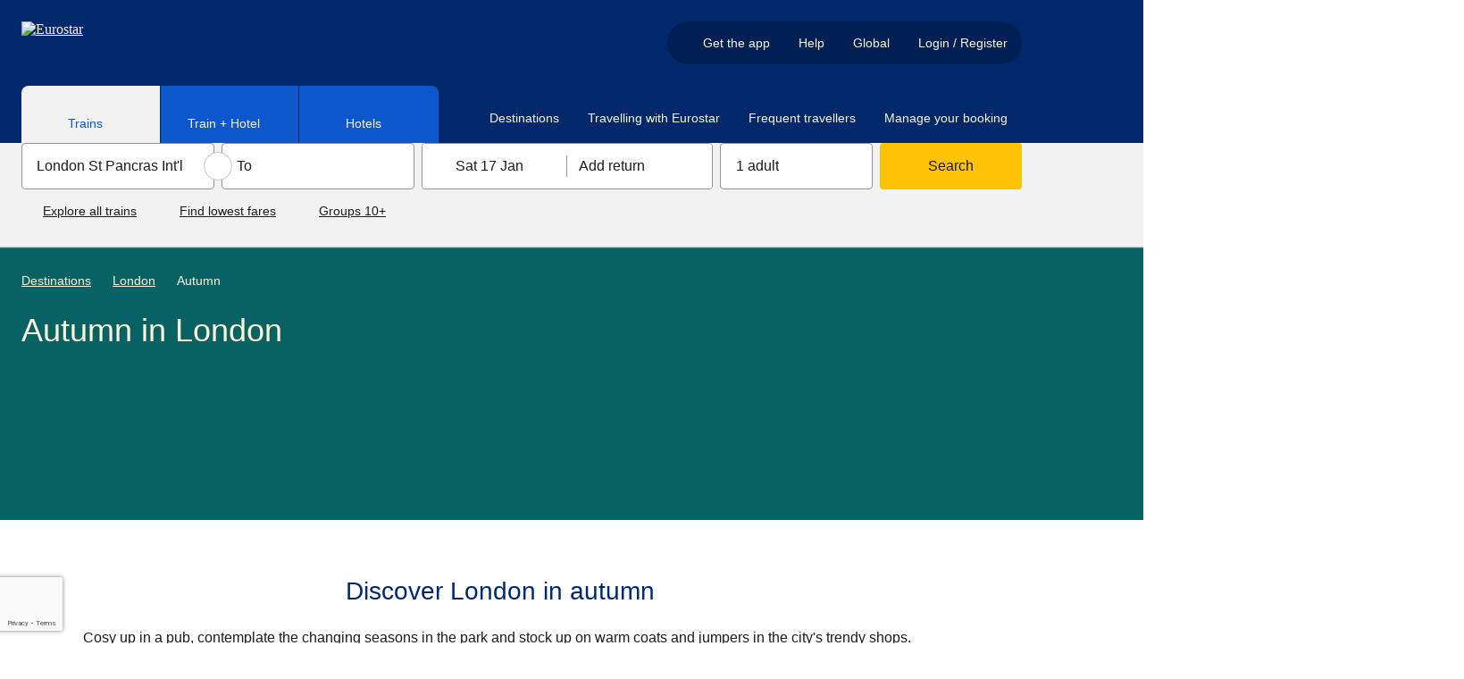

--- FILE ---
content_type: text/html; charset=utf-8
request_url: https://www.eurostar.com/rw-en/destinations/london/autumn
body_size: 78344
content:
<!DOCTYPE html><html lang="en"><head><meta charSet="utf-8"/><meta name="viewport" content="width=device-width"/><link rel="preload" crossorigin="anonymous" as="image" data-testid="-image-link" href="https://static.eurostar.com/ui/design-system/logos/eurostarLight.svg"/><link rel="preload" crossorigin="anonymous" as="image" data-testid="-image-link" href="https://static.eurostar.com/ui/design-system/icons/flagRwCircle.svg"/><title>Autumn in London | Eurostar</title><meta content="app-id=453671246" name="apple-itunes-app"/><link href="https://www.eurostar.com/fr-fr/destinations/londres/automne" hrefLang="fr" rel="alternate"/><link href="https://www.eurostar.com/rw-en/destinations/london/autumn" hrefLang="x-default" rel="alternate"/><link href="https://www.eurostar.com/be-en/destinations/london/autumn" hrefLang="en-be" rel="alternate"/><link href="https://www.eurostar.com/nl-nl/bestemmingen/londen/herfst" hrefLang="nl" rel="alternate"/><link href="https://www.eurostar.com/be-nl/bestemmingen/londen/herfst" hrefLang="nl-be" rel="alternate"/><link href="https://www.eurostar.com/us-en/destinations/london/autumn" hrefLang="en-us" rel="alternate"/><link href="https://www.eurostar.com/be-fr/destinations/londres/automne" hrefLang="fr-be" rel="alternate"/><link href="https://www.eurostar.com/rw-en/destinations/london/autumn" rel="canonical"/><meta content="https://www.eurostar.com/rw-en/destinations/london/autumn" property="og:url"/><meta content="Discover the magic of autumn in London. Between festivals, seasonal markets and picturesque landscapes, plan your stay now." name="description"/><script type="application/ld+json">{"@context":"https://schema.org","@type":"Organization","name":"Eurostar","url":"https://www.eurostar.com","logo":"https://static.eurostar.com/ui/design-system/logos/eurostar.svg","sameAs":["https://www.facebook.com/Eurostar","https://www.x.com/Eurostar","https://www.instagram.com/Eurostar","https://www.thalys.com"]}</script><script type="application/ld+json">{"@context":"https://schema.org","@type":"WebSite","url":"https://www.eurostar.com","publisher":{"@type":"Organization","name":"Eurostar","url":"https://www.eurostar.com","logo":"https://static.eurostar.com/ui/design-system/logos/eurostar.svg"},"sameAs":["https://www.facebook.com/Eurostar","https://www.x.com/Eurostar","https://www.instagram.com/Eurostar","https://www.thalys.com"]}</script><script type="application/ld+json">{"@context":"https://schema.org","@type":"BreadcrumbList","name":"Breadcrumb - Eurostar","itemListElement":[{"@type":"ListItem","position":1,"name":"Destinations","item":"https://www.eurostar.com/rw-en/destinations"},{"@type":"ListItem","position":2,"name":"London","item":"https://www.eurostar.com/rw-en/destinations/london"},{"@type":"ListItem","position":3,"name":"Autumn"}]}</script><meta content="index, follow" name="robots"/><meta content="https://www.facebook.com/eurostar" property="article:publisher"/><meta content="Autumn in London | Eurostar" property="og:title"/><meta content="summary" name="twitter:card"/><meta content="website" property="og:type"/><meta content="Eurostar" property="og:site_name"/><meta content="@Eurostar" property="twitter:site"/><link rel="preload" crossorigin="anonymous" as="image" data-testid="-image-link" href="https://static.eurostar.com/ui/design-system/graphics/spark.svg"/><link rel="preload" crossorigin="anonymous" as="image" data-testid="-bottom-triangle-image-link" href="https://static.eurostar.com/ui/design-system/graphics/bottomTriangle.svg"/><link rel="preload" crossorigin="anonymous" as="image" data-testid="-image-link" href="https://static.eurostar.com/ui/design-system/graphics/sparkCut.svg"/><link rel="preload" crossorigin="anonymous" as="image" data-testid="-top-triangle-image-link" href="https://static.eurostar.com/ui/design-system/graphics/topTriangle.svg"/><link rel="preload" crossorigin="anonymous" as="image" data-testid="-image-link" href="https://static.eurostar.com/ui/design-system/logos/facebook.svg"/><link rel="preload" crossorigin="anonymous" as="image" data-testid="-image-link" href="https://static.eurostar.com/ui/design-system/logos/instagram.svg"/><link rel="preload" crossorigin="anonymous" as="image" data-testid="-image-link" href="https://static.eurostar.com/ui/design-system/logos/linkedin.svg"/><link rel="preload" crossorigin="anonymous" as="image" data-testid="-image-link" href="https://static.eurostar.com/ui/design-system/logos/youtube.svg"/><link rel="preload" crossorigin="anonymous" as="image" data-testid="-image-link" href="https://static.eurostar.com/ui/design-system/logos/twitter.svg"/><link rel="preload" crossorigin="anonymous" as="image" data-testid="-image-link" href="https://static.eurostar.com/ui/design-system/logos/tiktok.svg"/><link rel="preload" crossorigin="anonymous" as="image" data-testid="-image-link" href="https://static.eurostar.com/ui/design-system/logos/store/apple-store-en.svg"/><link rel="preload" crossorigin="anonymous" as="image" data-testid="-image-link" href="https://static.eurostar.com/ui/design-system/logos/store/google-play-en.svg"/><meta name="next-head-count" content="38"/><link rel="preconnect" href="https://cdn.sanity.io" crossorigin="anonymous"/><link href="https://cdn.sanity.io" rel="dns-prefetch"/><script src="//eus.cdn-v3.conductrics.com/ac-SrjoSwdJnI/v3/agent-api/js/f-XnqTYqFYWu/dt-kTerm2DxYUCBpGda8ntcArikRxTAWJ?apikey=api-lASyLwRapbJHagYhtGCk"></script><link rel="icon" type="image/png" href="https://static.eurostar.com/ui/design-system/favicon.png"/><link rel="apple-touch-icon" href="https://static.eurostar.com/ui/design-system/apple-touch-icon.png"/><link rel="preload" href="https://static.eurostar.com/shared/fonts/ABCSocial-Bold.woff2" as="font" type="font/woff2" crossorigin="anonymous"/><link rel="preload" href="https://static.eurostar.com/shared/fonts/ABCSocial-Regular.woff2" as="font" type="font/woff2" crossorigin="anonymous"/><link rel="preload" href="https://static.eurostar.com/shared/fonts/LaPontaise-Regular.woff2" as="font" type="font/woff2" crossorigin="anonymous"/><link rel="preload" href="https://static.eurostar.com/shared/fonts/LaPontaise-SemiBold.woff2" as="font" type="font/woff2" crossorigin="anonymous"/><style data-emotion="css-global jkjq04">html{line-height:1.15;-webkit-text-size-adjust:100%;box-sizing:border-box;}*,*::before,*::after{box-sizing:inherit;}body{margin:0;}main{display:block;}h1{font-size:2em;margin:0.67em 0;}hr{box-sizing:content-box;height:0;overflow:visible;}pre{font-family:monospace,monospace;font-size:1em;}a{background-color:transparent;}abbr[title]{border-bottom:none;-webkit-text-decoration:underline;text-decoration:underline;-webkit-text-decoration:underline dotted;text-decoration:underline dotted;}b,strong{font-weight:bolder;}code,kbd,samp{font-family:monospace,monospace;font-size:1em;}small{font-size:80%;}sub,sup{font-size:75%;line-height:0;position:relative;vertical-align:baseline;}sub{bottom:-0.25em;}sup{top:-0.5em;}img{border-style:none;}button,input,optgroup,select,textarea{font-family:inherit;font-size:100%;line-height:1.15;margin:0;}button,input{overflow:visible;}button,select{text-transform:none;}button,[type="button"],[type="reset"],[type="submit"]{-webkit-appearance:button;}button::-moz-focus-inner,[type="button"]::-moz-focus-inner,[type="reset"]::-moz-focus-inner,[type="submit"]::-moz-focus-inner{border-style:none;padding:0;}button:-moz-focusring,[type="button"]:-moz-focusring,[type="reset"]:-moz-focusring,[type="submit"]:-moz-focusring{outline:1px dotted ButtonText;}fieldset{padding:0.35em 0.75em 0.625em;}legend{box-sizing:border-box;color:inherit;display:table;max-width:100%;padding:0;white-space:normal;}progress{vertical-align:baseline;}textarea{overflow:auto;}[type="checkbox"],[type="radio"]{box-sizing:border-box;padding:0;}[type="number"]::-webkit-inner-spin-button,[type="number"]::-webkit-outer-spin-button{height:auto;}[type="search"]{-webkit-appearance:textfield;outline-offset:-2px;}[type="search"]::-webkit-search-decoration{-webkit-appearance:none;}::-webkit-file-upload-button{-webkit-appearance:button;font:inherit;}details{display:block;}summary{display:-webkit-box;display:-webkit-list-item;display:-ms-list-itembox;display:list-item;}template{display:none;}[hidden]{display:none!important;}@font-face{font-family:'ABC Social Bold';font-display:swap;src:url('https://static.eurostar.com/shared/fonts/ABCSocial-Bold.woff2') format('woff2');}@font-face{font-family:'ABC Social Regular';font-display:swap;src:url('https://static.eurostar.com/shared/fonts/ABCSocial-Regular.woff2') format('woff2');}@font-face{font-family:'La Pontaise Regular';font-display:swap;src:url('https://static.eurostar.com/shared/fonts/LaPontaise-Regular.woff2') format('woff2');}@font-face{font-family:'La Pontaise Semi Bold';font-display:swap;src:url('https://static.eurostar.com/shared/fonts/LaPontaise-SemiBold.woff2') format('woff2');}#destygo_widget [role=button]{border:2px solid transparent;}#destygo_widget [role='button']:focus{outline:2px solid rgb(17, 108, 255)!important;outline-offset:1px;border-color:white;}</style><script>
                
    try {
        if (!window.eurostar) { window.eurostar = {} };
        // @ts-expect-error
        window.eurostar.experiments = [];
    } catch (e) {
        console.error('Error setting window.eurostar.experiments: ', e);
    }

                
    try {
        if (!window.eurostar) { window.eurostar = {} };
        // @ts-expect-error
        window.eurostar.featureFlags = {"show-traffic-throttle-page":false,"release-login-header-popover":true,"release-border-control-tool":false,"show-sanity-personalised-content":true,"kill-switch-public-chatbot":false,"release-border-control-tool-only":true,"allow-frontend-observability":true,"allow-web-vitals-analytics":false,"allow-website-personalisation":false,"release-opt-in-lff":true,"configure-booking-magnet-pricing-test-id":"OP-919-r1","release-packages-for-germany":true,"experiment-pricing-booking-magnet":"pricing-single-journey-default","experiment-smart-search":"control","release-route-map":true,"allow-public-chatbot-auth-path":true,"release-public-chatbot-serverside-conversations":true,"release-didomi-consent-manager":false,"release-commanders-act-analytics":false,"experiment-lff-eurostar-plus":"llf-fullpage-eurostar-plus-active","release-remove-tealium-analytics":false,"allow-www-app-smart-search":false,"release-search-service":true,"release-zurich-geneva-bordeaux":true,"release-ask-ai":false,"release-google-recaptcha":true,"release-custom-auth":false};
    } catch (e) {
        console.error('Error setting window.eurostar.featureFlags: ', e);
    }

                
                // Analytics tracking object
                try {
                  if (!window.eurostar.tracking) { window.eurostar.tracking = { events: [], impressions: [] } };
                } catch (e) {
                  console.error('Error setting window.eurostar.tracking: ', e);
                }
              </script><script id="tealium-script" data-nscript="beforeInteractive">
  var utag_data = {
  app_name: 'Content',
  app_platform: 'Sanity',
  app_type: 'web',
  page_category: "",
  page_name: "LondonInAutumn",
  language: "en",
  market: "rw",
  page_group: "destinations",
  
};
  utag_cfg_ovrd = window.utag_cfg_ovrd || {};
  utag_cfg_ovrd.isabot = false;
  utag_cfg_ovrd.botList = 'ci-tests|bot|google|aolbuild|baidu|bing|msn|duckduckgo|teoma|slurp|yandex|ktxn|360Spider|404checker|404enemy|80legs|Abonti|Aboundex|Acunetix|ADmantX|AfD-Verbotsverfahren|AhrefsBot|AIBOT|AiHitBot|Aipbot|Alexibot|Alligator|AllSubmitter|AlphaBot|Anarchie|Apexoo|archive.org_bot|ASPSeek|Asterias|Attach|autoemailspider|BackDoorBot|Backlink-Ceck|backlink-check|BacklinkCrawler|BackStreet|BackWeb|Badass|Bandit|Barkrowler|BatchFTP|Battleztar Bazinga|BBBike|BDCbot|BDFetch|BetaBot|Bigfoot|Bitacle|Blackboard|Black Hole|BlackWidow|BLEXBot|Blow|BlowFish|Boardreader|Bolt|BotALot|Brandprotect|Brandwatch|Bubing|Buddy|BuiltBotTough|BuiltWith|Bullseye|BunnySlippers|BuzzSumo|Calculon|CATExplorador|CazoodleBot|CCBot|Cegbfeieh|CheeseBot|CherryPicker|CheTeam|ChinaClaw|Chlooe|Claritybot|Cliqzbot|Cloud mapping|coccocbot-web|Cogentbot|cognitiveseo|Collector|com.plumanalytics|Copier|CopyRightCheck|Copyscape|Cosmos|Craftbot|crawler4j|crawler.feedback|crawl.sogou.com|CrazyWebCrawler|Crescent|CSHttp|Curious|Custo|DatabaseDriverMysqli|DataCha0s|DBLBot|demandbase-bot|Demon|Deusu|Devil|Digincore|DigitalPebble|DIIbot|Dirbuster|Disco|Discobot|Discoverybot|DittoSpyder|DnyzBot|DomainAppender|DomainCrawler|DomainSigmaCrawler|DomainStatsBot|Dotbot|Download Wonder|Dragonfly|Drip|DTS Agent|EasyDL|Ebingbong|eCatch|ECCP/1.0|Ecxi|EirGrabber|EMail Siphon|EMail Wolf|EroCrawler|evc-batch|Evil|Exabot|Express WebPictures|ExtLinksBot|Extractor|ExtractorPro|Extreme Picture Finder|EyeNetIE|Ezooms|FDM|FemtosearchBot|FHscan|Fimap|Firefox/7.0|FlashGet|Flunky|Foobot|Freeuploader|FrontPage|FyberSpider|Fyrebot|GalaxyBot|Genieo|GermCrawler|Getintent|GetRight|GetWeb|Gigablast|Gigabot|G-i-g-a-b-o-t|Go-Ahead-Got-It|Gotit|GoZilla|Go!Zilla|Grabber|GrabNet|Grafula|GrapeFX|GrapeshotCrawler|GridBot|GT::WWW|Haansoft|HaosouSpider|Harvest|Havij|HEADMasterSEO|Heritrix|Hloader|HMView|HTMLparser|HTTP::Lite|HTTrack|Humanlinks|HybridBot|Iblog|IDBot|Id-search|IlseBot|Image Fetch|Image Sucker|IndeedBot|Indy Library|InfoNaviRobot|InfoTekies|instabid|Intelliseek|InterGET|Internet Ninja|InternetSeer|internetVista monitor|ips-agent|Iria|IRLbot|Iskanie|IstellaBot|JamesBOT|Jbrofuzz|JennyBot|JetCar|JikeSpider|JOC Web Spider|Joomla|Jorgee|JustView|Jyxobot|Kenjin Spider|Keyword Density|Kozmosbot|Lanshanbot|Larbin|LeechFTP|LeechGet|LexiBot|Lftp|LibWeb|Libwhisker|Lightspeedsystems|Likse|Linguee|Linkdexbot|LinkextractorPro|LinkpadBot|LinkScan|LinksManager|LinkWalker|LinqiaMetadataDownloaderBot|LinqiaRSSBot|LinqiaScrapeBot|Lipperhey|Litemage_walker|Lmspider|LNSpiderguy|Ltx71|lwp-request|LWP::Simple|lwp-trivial|Magnet|Mag-Net|magpie-crawler|Mail.RU_Bot|Majestic12|MarkMonitor|MarkWatch|Masscan|Mass Downloader|Mata Hari|MauiBot|Meanpathbot|Mediatoolkitbot|mediawords|MegaIndex.ru|Metauri|MFC_Tear_Sample|Microsoft Data Access|Microsoft URL Control|MIDown tool|MIIxpc|Mister PiX|MJ12bot|Mojeek|Morfeus Fucking Scanner|Mr.4x3|MSFrontPage|MSIECrawler|Msrabot|MS Web Services Client Protocol|muhstik-scan|Musobot|Name Intelligence|Nameprotect|Navroad|NearSite|Needle|Nessus|NetAnts|Netcraft|netEstate NE Crawler|NetLyzer|NetMechanic|NetSpider|Nettrack|Net Vampire|Netvibes|NetZIP|NextGenSearchBot|Nibbler|NICErsPRO|Niki-bot|Nikto|NimbleCrawler|Ninja|Nmap|NPbot|Nutch|oBot|Octopus|Offline Explorer|Offline Navigator|Openfind|OpenLinkProfiler|Openvas|OpenVAS|OrangeBot|OrangeSpider|OutclicksBot|OutfoxBot|PageAnalyzer|Page Analyzer|PageGrabber|page scorer|PageScorer|Panscient|Papa Foto|Pavuk|pcBrowser|PECL::HTTP|PeoplePal|PHPCrawl|Picscout|Picsearch|PictureFinder|Pimonster|Pi-Monster|Pixray|PleaseCrawl|plumanalytics|Pockey|POE-Component-Client-HTTP|Probethenet|ProPowerBot|ProWebWalker|Psbot|Pump|PxBroker|PyCurl|QueryN Metasearch|Quick-Crawler|RankActive|RankActiveLinkBot|RankFlex|RankingBot|RankingBot2|Rankivabot|RankurBot|RealDownload|Reaper|RebelMouse|Recorder|RedesScrapy|ReGet|RepoMonkey|Ripper|RocketCrawler|Rogerbot|s1z.ru|SalesIntelligent|SBIder|ScanAlert|Scanbot|scan.lol|Scrapy|Screaming|ScreenerBot|Searchestate|SearchmetricsBot|Semrush|SemrushBot|SEOkicks|SEOlyticsCrawler|Seomoz|SEOprofiler|seoscanners|SeoSiteCheckup|SEOstats|sexsearcher|Shodan|Siphon|SISTRIX|Sitebeam|SiteExplorer|Siteimprove|SiteLockSpider|SiteSnagger|SiteSucker|Site Sucker|Sitevigil|Slackbot-LinkExpanding|SlySearch|SmartDownload|SMTBot|Snake|Snapbot|Snoopy|SocialRankIOBot|sogouspider|Sogou web spider|Sosospider|Sottopop|SpaceBison|Spammen|SpankBot|Spanner|Spbot|Spinn3r|SputnikBot|Sqlmap|Sqlworm|Sqworm|Steeler|Stripper|Sucker|Sucuri|SuperBot|SuperHTTP|Surfbot|SurveyBot|Suzuran|Swiftbot|sysscan|Szukacz|T0PHackTeam|T8Abot|tAkeOut|Teleport|TeleportPro|Telesoft|Telesphoreo|Telesphorep|The Intraformant|TheNomad|TightTwatBot|Titan|Toata|Toweyabot|Tracemyfile|Trendiction|Trendictionbot|trendiction.com|trendiction.de|True_Robot|Turingos|Turnitin|TurnitinBot|TwengaBot|Twice|Typhoeus|UnisterBot|URLy.Warning|URLy Warning|Vacuum|Vagabondo|VB Project|VCI|VeriCiteCrawler|VidibleScraper|Virusdie|VoidEYE|Voil|Voltron|Wallpapers/3.0|WallpapersHD|WASALive-Bot|WBSearchBot|Webalta|WebAuto|Web Auto|WebBandit|WebCollage|Web Collage|WebCopier|WEBDAV|WebEnhancer|Web Enhancer|WebFetch|Web Fetch|WebFuck|Web Fuck|WebGo IS|WebImageCollector|WebLeacher|WebmasterWorldForumBot|webmeup-crawler|WebPix|Web Pix|WebReaper|WebSauger|Web Sauger|Webshag|WebsiteExtractor|WebsiteQuester|Website Quester|Webster|WebStripper|WebSucker|Web Sucker|WebWhacker|WebZIP|WeSEE|Whack|Whacker|Whatweb|Who.is Bot|Widow|WinHTTrack|WiseGuys Robot|WISENutbot|Wonderbot|Woobot|Wotbox|Wprecon|WPScan|WWW-Collector-E|WWW-Mechanize|WWW::Mechanize|WWWOFFLE|x09Mozilla|x22Mozilla|Xaldon_WebSpider|Xaldon WebSpider|Xenu|xpymep1.exe|YandexBot|YoudaoBot|Zade|Zauba|zauba.io|Zermelo|Zeus|zgrab|Zitebot|ZmEu|ZoominfoBot|ZumBot|ZyBorg|Phantom'.toLowerCase();
  utag_cfg_ovrd.user_agent_regex = new RegExp(utag_cfg_ovrd.botList, 'i');

  if (utag_cfg_ovrd.user_agent_regex.test(navigator.userAgent)){
    utag_cfg_ovrd.isabot = true;
  }

  if(!utag_cfg_ovrd.isabot){
      (function(a, b, c, d) {
          a='https://tags.tiqcdn.com/utag/eurostar/main/prod/utag.js';
          b = document;
          c = 'script';
          d = b.createElement(c);
          d.src = a;
          d.type = 'text/java' + c;
          d.async = true;
          a = b.getElementsByTagName(c)[0];
          a.parentNode.insertBefore(d, a);
      })();
  }
    </script><noscript data-n-css=""></noscript><script defer="" nomodule="" src="/assets/www/_next/static/chunks/polyfills-42372ed130431b0a.js"></script><script src="https://c9e4474cd947.eu-west-1.captcha-sdk.awswaf.com/c9e4474cd947/jsapi.js" defer="" data-nscript="beforeInteractive"></script><script src="https://www.google.com/recaptcha/enterprise.js?render=6LeEvy8sAAAAALicQGpAyDaCItk1IKbHWo_Gtb32&amp;badge=bottomleft" defer="" data-nscript="beforeInteractive"></script><script src="https://static.eurostar.com/ui/vendors/vendor-0.2.0-common.min.js" defer="" data-nscript="beforeInteractive"></script><script src="/assets/www/_next/static/chunks/webpack-47883d90ab4118b7.js" defer=""></script><script src="/assets/www/_next/static/chunks/framework-ba2dbcddef50c642.js" defer=""></script><script src="/assets/www/_next/static/chunks/main-a81011a7f4d1486a.js" defer=""></script><script src="/assets/www/_next/static/chunks/pages/_app-d2022bc077517418.js" defer=""></script><script src="/assets/www/_next/static/chunks/251-c23dfb22e18e4cec.js" defer=""></script><script src="/assets/www/_next/static/chunks/377-4a34a587c09cf747.js" defer=""></script><script src="/assets/www/_next/static/chunks/803-b8b67dbea5bd57e1.js" defer=""></script><script src="/assets/www/_next/static/chunks/147-de5b98836412fe2b.js" defer=""></script><script src="/assets/www/_next/static/chunks/52-6d415ea162e92823.js" defer=""></script><script src="/assets/www/_next/static/chunks/643-9d6ee9785101c67a.js" defer=""></script><script src="/assets/www/_next/static/chunks/428-0829f577dd0a9b25.js" defer=""></script><script src="/assets/www/_next/static/chunks/870-7036d73665bd4345.js" defer=""></script><script src="/assets/www/_next/static/chunks/776-745114b44f6914d4.js" defer=""></script><script src="/assets/www/_next/static/chunks/578-751448456b7cbbc0.js" defer=""></script><script src="/assets/www/_next/static/chunks/321-626105335b59e40a.js" defer=""></script><script src="/assets/www/_next/static/chunks/665-51a5b44ca7d3b479.js" defer=""></script><script src="/assets/www/_next/static/chunks/pages/sanity-cd735edfa6635ce8.js" defer=""></script><script src="/assets/www/_next/static/QHnvPVbNFuBG3o19HaUZk/_buildManifest.js" defer=""></script><script src="/assets/www/_next/static/QHnvPVbNFuBG3o19HaUZk/_ssgManifest.js" defer=""></script></head><body><div id="__next"><style data-emotion="css yw7jw5">.css-yw7jw5{overflow-x:clip;}</style><div class="css-yw7jw5"><style data-emotion="css 1g6othn">.css-1g6othn:not(:focus-within){border-width:0;clip:rect(0, 0, 0, 0);height:1px;margin:-1px;overflow:hidden;padding:0;position:absolute;white-space:nowrap;width:1px;}.css-1g6othn:focus-within{background:#0D57CC;color:#FFFFFF;font-size:1.125rem;left:0;padding:1rem 1.5rem;position:absolute;top:0;z-index:110;-webkit-font-smoothing:antialiased;}</style><div class="css-1g6othn"><style data-emotion="css 73lqet">.css-73lqet{-webkit-align-items:center;-webkit-box-align:center;-ms-flex-align:center;align-items:center;display:-webkit-inline-box;display:-webkit-inline-flex;display:-ms-inline-flexbox;display:inline-flex;}.css-73lqet span{-webkit-flex-shrink:0;-ms-flex-negative:0;flex-shrink:0;}.css-73lqet [aria-hidden='true'],.css-73lqet [aria-hidden='false']{-webkit-align-self:center;-ms-flex-item-align:center;align-self:center;}.css-73lqet *:not(style){margin-bottom:0!important;display:-webkit-inline-box;display:-webkit-inline-flex;display:-ms-inline-flexbox;display:inline-flex;-webkit-align-items:center;-webkit-box-align:center;-ms-flex-align:center;align-items:center;}.css-73lqet a span,.css-73lqet button span{-webkit-text-decoration:underline;text-decoration:underline;}.css-73lqet a:hover span,.css-73lqet button:hover span{-webkit-text-decoration:initial;text-decoration:initial;}</style><span class="css-73lqet"><style data-emotion="css 1vm62td">.css-1vm62td{color:#1C1C1A;text-align:left;margin-top:0;margin-bottom:1rem;-webkit-font-smoothing:antialiased;font-family:'ABC Social Regular','Arial','sans-serif';font-weight:normal;font-size:1.125rem;line-height:1.5rem;}</style><span class="css-1vm62td"><style data-emotion="css 21cxa7">.css-21cxa7{color:#FFFFFF!important;-webkit-text-decoration:underline;text-decoration:underline;}@media (hover: hover) and (pointer: fine){.css-21cxa7:hover{-webkit-text-decoration:none;text-decoration:none;}}.css-21cxa7:focus-visible{border-radius:0.125rem;outline:2px solid currentColor;outline-offset:1px;}</style><a href="#main" target="_self" class="css-21cxa7"><span>Skip to main content</span><style data-emotion="css 1r9c6h3">.css-1r9c6h3{margin:0rem 0rem 0rem 0.5rem!important;width:1rem!important;height:1rem!important;display:inline-block;background-color:currentColor;-webkit-mask:url(https://static.eurostar.com/ui/design-system/icons/arrowInCircleRightFilled.svg);mask:url(https://static.eurostar.com/ui/design-system/icons/arrowInCircleRightFilled.svg);-webkit-mask-size:contain;mask-size:contain;-webkit-mask-repeat:no-repeat;mask-repeat:no-repeat;-webkit-mask-position:center;mask-position:center;-webkit-box-flex:0;-webkit-flex-grow:0;-ms-flex-positive:0;flex-grow:0;-webkit-flex-shrink:0;-ms-flex-negative:0;flex-shrink:0;-webkit-mask-size:contain;-webkit-mask-repeat:no-repeat;-webkit-mask-position:center;}@media (forced-colors: active){.css-1r9c6h3{background-color:ButtonText;}.css-1r9c6h3:hover{background-color:ButtonText;}}</style><span aria-hidden="true" class="css-1r9c6h3"></span></a></span></span></div><style data-emotion="css 8wem5k">.css-8wem5k{background-color:transparent;z-index:120;padding:0;border:0;width:100%;max-width:100%;max-height:100%;height:100%;margin:0;display:-webkit-box;display:-webkit-flex;display:-ms-flexbox;display:flex;-webkit-flex-direction:column;-ms-flex-direction:column;flex-direction:column;-webkit-box-pack:center;-ms-flex-pack:center;-webkit-justify-content:center;justify-content:center;position:fixed;-webkit-transition:all 400ms ease-in-out;transition:all 400ms ease-in-out;top:100vh;pointer-events:none;visibility:hidden;}.css-8wem5k::backdrop,.css-8wem5k +.backdrop{background-color:#000000a5;}</style><dialog aria-label="captcha" data-testid="captcha-dialog" class="css-8wem5k"><style data-emotion="css 16u2cob">.css-16u2cob{display:-webkit-box;display:-webkit-flex;display:-ms-flexbox;display:flex;-webkit-flex-direction:column;-ms-flex-direction:column;flex-direction:column;background-color:#FFFFFF;position:relative;padding:3rem 1.5rem;min-height:240px;max-height:100%;width:100%;height:100vh;margin:0 auto;-webkit-box-pack:center;-ms-flex-pack:center;-webkit-justify-content:center;justify-content:center;padding:1.75rem 1rem 1rem 1rem!important;border-radius:0!important;}@media (min-width: 52.5rem){.css-16u2cob{height:unset;width:-webkit-fit-content;width:-moz-fit-content;width:fit-content;}}@media (min-width: 52.5rem){.css-16u2cob{overflow:hidden;border-radius:8px!important;}}</style><div data-testid="captcha-modal-container" class="css-16u2cob"><div><style data-emotion="css kwm33w">.css-kwm33w{position:absolute;top:0;right:0;border-radius:8px;z-index:140;}</style><div class="css-kwm33w"><style data-emotion="css rpdpaf">.css-rpdpaf{font-family:'ABC Social Bold','Arial','sans-serif';font-size:1rem;line-height:1.5rem;border-radius:4px;padding:0.125rem;vertical-align:middle;min-width:120px;border-radius:NaNrem!important;color:#106DFF;background:#CFE2FF;border:0.0625rem solid #106DFF;cursor:pointer;min-width:24px;min-height:24px;display:inline-block;border-radius:0;border-width:0;padding:0;line-height:0;border-width:0;}@media (min-width: 52.5rem){.css-rpdpaf{border-radius:0rem 0.5rem 0rem 0rem!important;}}.css-rpdpaf:focus-visible{outline:none;}.css-rpdpaf:focus-visible::after{border-color:transparent;}.css-rpdpaf:focus-visible >span{border-color:#106DFF;}@media (forced-colors: active){.css-rpdpaf:focus-visible >span{border-color:ButtonText;}}@media (forced-colors: active){.css-rpdpaf{border-color:ButtonFace;}}.css-rpdpaf:focus-visible:hover::after{border-color:transparent;}.css-rpdpaf:focus-visible:hover >span{border-color:#106DFF;}.css-rpdpaf:not(.css-rpdpaf[aria-disabled='true']):hover{background:#0A4199;color:#FFFFFF;border-color:transparent;}@media (forced-colors: active){.css-rpdpaf:not(.css-rpdpaf[aria-disabled='true']):hover{opacity:0.75;}}.css-rpdpaf:not(.css-rpdpaf[aria-disabled='true']):hover >span span:empty{background:#FFFFFF;}@media (forced-colors: active){.css-rpdpaf:not(.css-rpdpaf[aria-disabled='true']):hover >span span:empty{background:ButtonText;border-color:Canvas;}}.css-rpdpaf:not(.css-rpdpaf[aria-disabled='true']):active{background:#062C66;color:#FFFFFF;border-color:transparent;}.css-rpdpaf:not(.css-rpdpaf[aria-disabled='true']):active::after{border-color:transparent;}.css-rpdpaf:not(.css-rpdpaf[aria-disabled='true']):active >span span:empty{background:#FFFFFF;}@media (forced-colors: active){.css-rpdpaf:not(.css-rpdpaf[aria-disabled='true']):active >span span:empty{background:ButtonText;border:1px solid;}}.css-rpdpaf[aria-disabled='true']{color:#646463;background:#E3E3E3;border:0.0625rem solid transparent;cursor:not-allowed;}.css-rpdpaf[aria-disabled='true']:focus-visible{outline:none;}.css-rpdpaf[aria-disabled='true']:focus-visible::after{border-color:transparent;}.css-rpdpaf[aria-disabled='true']:focus-visible >span{border-color:#646463;}@media (forced-colors: active){.css-rpdpaf[aria-disabled='true']:focus-visible >span{border-color:ButtonText;}}.css-rpdpaf[aria-disabled='true']:focus-visible:hover::after{border-color:transparent;}.css-rpdpaf[aria-disabled='true']:focus-visible:hover >span{border-color:#646463;}.css-rpdpaf[aria-disabled='true']:not(.css-rpdpaf[aria-disabled='true'][aria-disabled='true']):hover{background:#E3E3E3;border-color:#FFFFFF;}@media (forced-colors: active){.css-rpdpaf[aria-disabled='true']:not(.css-rpdpaf[aria-disabled='true'][aria-disabled='true']):hover{opacity:0.75;}}@media (forced-colors: active){.css-rpdpaf[aria-disabled='true']:not(.css-rpdpaf[aria-disabled='true'][aria-disabled='true']):hover >span span:empty{background:ButtonText;border-color:Canvas;}}.css-rpdpaf[aria-disabled='true']:not(.css-rpdpaf[aria-disabled='true'][aria-disabled='true']):active{background:#E3E3E3;}.css-rpdpaf[aria-disabled='true']:not(.css-rpdpaf[aria-disabled='true'][aria-disabled='true']):active::after{border-color:transparent;}@media (forced-colors: active){.css-rpdpaf[aria-disabled='true']:not(.css-rpdpaf[aria-disabled='true'][aria-disabled='true']):active >span span:empty{background:ButtonText;border:1px solid;}}@media (forced-colors: active){.css-rpdpaf[aria-disabled='true']{border:none;color:GrayText;}.css-rpdpaf[aria-disabled='true']:focus-visible{outline:1px solid ButtonText;outline-offset:2px;}}</style><button class="css-rpdpaf" type="button" aria-label="Close dialog"><style data-emotion="css kvmvdo">.css-kvmvdo{border:2px solid transparent;border-radius:2px;position:relative;display:block;}</style><span class="css-kvmvdo"><style data-emotion="css 1d6z1ou">.css-1d6z1ou{display:-webkit-inline-box;display:-webkit-inline-flex;display:-ms-inline-flexbox;display:inline-flex;-webkit-align-items:center;-webkit-box-align:center;-ms-flex-align:center;align-items:center;border-radius:4px;padding:0.4375rem 0.6875rem;word-break:break-word;border:0.125rem solid transparent;width:100%;-webkit-font-smoothing:antialiased;-webkit-box-pack:center;-ms-flex-pack:center;-webkit-justify-content:center;justify-content:center;padding:0.375rem;}@media (forced-colors: active){.css-1d6z1ou{border-color:ButtonFace;}.css-1d6z1ou:hover{-webkit-text-decoration:underline;text-decoration:underline;}}.css-1d6z1ou span+span{margin-left:0.5rem;}.css-1d6z1ou span:empty{width:1rem;}</style><span class="css-1d6z1ou"><style data-emotion="css mar2vt">.css-mar2vt{margin:0rem!important;width:1.5rem!important;height:1.5rem!important;display:inline-block;background-color:currentColor;-webkit-mask:url(https://static.eurostar.com/ui/design-system/icons/cross.svg);mask:url(https://static.eurostar.com/ui/design-system/icons/cross.svg);-webkit-mask-size:contain;mask-size:contain;-webkit-mask-repeat:no-repeat;mask-repeat:no-repeat;-webkit-mask-position:center;mask-position:center;-webkit-box-flex:0;-webkit-flex-grow:0;-ms-flex-positive:0;flex-grow:0;-webkit-flex-shrink:0;-ms-flex-negative:0;flex-shrink:0;-webkit-mask-size:contain;-webkit-mask-repeat:no-repeat;-webkit-mask-position:center;}@media (forced-colors: active){.css-mar2vt{background-color:ButtonText;}.css-mar2vt:hover{background-color:ButtonText;}}</style><span aria-hidden="true" class="css-mar2vt"></span></span></span></button></div></div><div id="captcha-container" data-testid="captcha-container"></div></div></dialog><header><style data-emotion="css 1bi9gi7">.css-1bi9gi7{width:100%;top:0;-webkit-box-pack:center;-ms-flex-pack:center;-webkit-justify-content:center;justify-content:center;background:none;}</style><div class="css-1bi9gi7"><style data-emotion="css 1fjqd6l">.css-1fjqd6l{z-index:90;position:relative;border-radius:0;padding-top:0.75rem;background-color:#00286A;}@media (min-width: 64rem){.css-1fjqd6l{padding-top:1.5rem;}}.css-1fjqd6l a:hover{cursor:pointer;}</style><div class="css-1fjqd6l"><style data-emotion="css 19d73bd">.css-19d73bd{padding:0rem 1rem!important;}@media (min-width: 23.4375rem){.css-19d73bd{padding:0rem 1rem!important;}}@media (min-width: 37.5rem){.css-19d73bd{padding:0rem 1.5rem!important;}}@media (min-width: 52.5rem){.css-19d73bd{padding:0rem 1.5rem!important;}}@media (min-width: 64rem){.css-19d73bd{padding:0rem 1.5rem!important;}}@media (min-width: 74rem){.css-19d73bd{padding:0rem 1.5rem!important;}}</style><div class="css-19d73bd"><style data-emotion="css 1fe5wp7">.css-1fe5wp7{max-width:70rem;margin-inline:auto;}</style><div class="css-1fe5wp7"><style data-emotion="css h37bov">.css-h37bov{display:-webkit-box;display:-webkit-flex;display:-ms-flexbox;display:flex;-webkit-box-pack:justify;-webkit-justify-content:space-between;justify-content:space-between;-webkit-align-items:center;-webkit-box-align:center;-ms-flex-align:center;align-items:center;padding-bottom:0.5rem;}@media (min-width: 64rem){.css-h37bov{padding-bottom:1.5rem;}}</style><div class="css-h37bov"><style data-emotion="css w6gvpm">.css-w6gvpm{-webkit-box-flex:1;-webkit-flex-grow:1;-ms-flex-positive:1;flex-grow:1;}</style><div class="css-w6gvpm"><style data-emotion="css 1sd28nt">.css-1sd28nt{display:inline-block;}@media (forced-colors: active){.css-1sd28nt{color:CanvasText!important;background-color:CanvasText;padding:2px;}}</style><div class="css-1sd28nt"><style data-emotion="css 1rxu807">.css-1rxu807{display:inline-block!important;color:#FCF5D8!important;-webkit-text-decoration:underline;text-decoration:underline;}@media (hover: hover) and (pointer: fine){.css-1rxu807:hover{-webkit-text-decoration:none;text-decoration:none;}}.css-1rxu807:focus-visible{border-radius:0.125rem;outline:2px solid currentColor;outline-offset:1px;}</style><a href="https://www.eurostar.com/rw-en" target="_self" class="css-1rxu807"><style data-emotion="css 94asm9">.css-94asm9{display:inline-block;position:relative;overflow:clip;width:8.75rem!important;height:2rem!important;display:block!important;}@media (min-width: 52.5rem){.css-94asm9{width:10.9375rem!important;height:2.5rem!important;}}@media (min-width: 64rem){.css-94asm9{width:13.125rem!important;height:3rem!important;}}</style><picture class="css-94asm9"><style data-emotion="css lx3toe">.css-lx3toe{display:block;width:100%;height:100%;z-index:6;object-fit:cover;opacity:1;}.css-lx3toe:hover{opacity:1;-webkit-transition:opacity 300ms;transition:opacity 300ms;}</style><img src="https://static.eurostar.com/ui/design-system/logos/eurostarLight.svg" alt="Eurostar" loading="eager" data-testid="" crossorigin="anonymous" class="css-lx3toe"/></picture></a></div></div><style data-emotion="css purhxj">.css-purhxj{display:none;}.css-purhxj >a{-webkit-text-decoration:none;text-decoration:none;}.css-purhxj >a:hover>span>span{-webkit-text-decoration:underline;text-decoration:underline;text-decoration-color:#FFFFFF;}.css-purhxj >p{color:#FFFFFF;cursor:pointer;}@media (min-width: 52.5rem){.css-purhxj{display:-webkit-box;display:-webkit-flex;display:-ms-flexbox;display:flex;-webkit-align-items:baseline;-webkit-box-align:baseline;-ms-flex-align:baseline;align-items:baseline;gap:1rem;padding:0.75rem 1rem;padding-right:0.5rem;}}@media (min-width: 64rem){.css-purhxj{border-radius:2.25rem;background-color:#002055;}}</style><div data-testid="menu-pill-menu" class="css-purhxj"><style data-emotion="css 1o7eson">.css-1o7eson{-webkit-align-items:center;-webkit-box-align:center;-ms-flex-align:center;align-items:center;display:-webkit-inline-box;display:-webkit-inline-flex;display:-ms-inline-flexbox;display:inline-flex;}.css-1o7eson span{-webkit-flex-shrink:0;-ms-flex-negative:0;flex-shrink:0;}.css-1o7eson [aria-hidden='true'],.css-1o7eson [aria-hidden='false']{-webkit-align-self:center;-ms-flex-item-align:center;align-self:center;}.css-1o7eson *:not(style){margin-bottom:0!important;display:-webkit-inline-box;display:-webkit-inline-flex;display:-ms-inline-flexbox;display:inline-flex;-webkit-align-items:center;-webkit-box-align:center;-ms-flex-align:center;align-items:center;}.css-1o7eson a span,.css-1o7eson button span{-webkit-text-decoration:initial;text-decoration:initial;}.css-1o7eson a:hover span,.css-1o7eson button:hover span{-webkit-text-decoration:underline;text-decoration:underline;}</style><span class="css-1o7eson"><style data-emotion="css joeh4r">.css-joeh4r{color:#0D57CC!important;-webkit-text-decoration:none;text-decoration:none;}@media (hover: hover) and (pointer: fine){.css-joeh4r:hover{-webkit-text-decoration:underline;text-decoration:underline;}}.css-joeh4r:focus-visible{border-radius:0.125rem;outline:2px solid currentColor;outline-offset:1px;}</style><a href="/rw-en/travel-info/your-trip/eurostar-app" target="_self" class="css-joeh4r"><style data-emotion="css 1du41ne">.css-1du41ne{width:1rem!important;height:1rem!important;display:inline-block;background-color:#FCF5D8;-webkit-mask:url(https://static.eurostar.com/ui/design-system/icons/mobilePhone.svg);mask:url(https://static.eurostar.com/ui/design-system/icons/mobilePhone.svg);-webkit-mask-size:contain;mask-size:contain;-webkit-mask-repeat:no-repeat;mask-repeat:no-repeat;-webkit-mask-position:center;mask-position:center;-webkit-box-flex:0;-webkit-flex-grow:0;-ms-flex-positive:0;flex-grow:0;-webkit-flex-shrink:0;-ms-flex-negative:0;flex-shrink:0;-webkit-mask-size:contain;-webkit-mask-repeat:no-repeat;-webkit-mask-position:center;}@media (forced-colors: active){.css-1du41ne{background-color:ButtonText;}.css-1du41ne:hover{background-color:ButtonText;}}</style><span aria-hidden="true" data-testid="menu-mobile-phone" class="css-1du41ne"></span><style data-emotion="css 15el6pu">.css-15el6pu{color:#1C1C1A;text-align:left;margin-top:0;margin-bottom:1rem;-webkit-font-smoothing:antialiased;font-family:'ABC Social Regular','Arial','sans-serif';font-weight:normal;font-size:0.875rem;line-height:1.5rem;color:#FCF5D8!important;margin:0rem 0.5rem!important;}</style><span class="css-15el6pu">Get the app</span></a></span><span class="css-1o7eson"><a href="https://help.eurostar.com/?language=rw-en&amp;intcmp_HP_Header" target="" class="css-joeh4r"><style data-emotion="css 17z7h1d">.css-17z7h1d{width:1rem!important;height:1rem!important;display:inline-block;background-color:#FCF5D8;-webkit-mask:url(https://static.eurostar.com/ui/design-system/icons/help.svg);mask:url(https://static.eurostar.com/ui/design-system/icons/help.svg);-webkit-mask-size:contain;mask-size:contain;-webkit-mask-repeat:no-repeat;mask-repeat:no-repeat;-webkit-mask-position:center;mask-position:center;-webkit-box-flex:0;-webkit-flex-grow:0;-ms-flex-positive:0;flex-grow:0;-webkit-flex-shrink:0;-ms-flex-negative:0;flex-shrink:0;-webkit-mask-size:contain;-webkit-mask-repeat:no-repeat;-webkit-mask-position:center;}@media (forced-colors: active){.css-17z7h1d{background-color:ButtonText;}.css-17z7h1d:hover{background-color:ButtonText;}}</style><span aria-hidden="true" data-testid="menu-help-icon" class="css-17z7h1d"></span><span class="css-15el6pu">Help</span></a></span><span class="css-1o7eson"><style data-emotion="css 1tvksm">.css-1tvksm{-webkit-align-items:center;-webkit-box-align:center;-ms-flex-align:center;align-items:center;background-color:transparent;border:none;cursor:pointer;display:-webkit-box;display:-webkit-flex;display:-ms-flexbox;display:flex;padding:0;}.css-1tvksm:focus-within{outline:2px solid #106DFF;border-radius:2px;}</style><button aria-label="Global | English (Country and language)" data-testid="-choose-market-button" type="button" class="css-1tvksm"><style data-emotion="css 1qhkxa">.css-1qhkxa{display:inline-block;position:relative;overflow:clip;width:1rem!important;height:1rem!important;}</style><picture class="css-1qhkxa"><img src="https://static.eurostar.com/ui/design-system/icons/flagRwCircle.svg" alt="" loading="eager" data-testid="" crossorigin="anonymous" class="css-lx3toe"/></picture><span class="css-15el6pu">Global</span></button></span><div class="css-1oteowz"><style data-emotion="css kjj936">.css-kjj936 >button span:hover{-webkit-text-decoration:underline;text-decoration:underline;}</style><div class="css-kjj936"><style data-emotion="css 1an3h5u">.css-1an3h5u{background:transparent;border:none;padding:0;text-align:start;-webkit-text-decoration:underline;text-decoration:underline;cursor:pointer;-webkit-text-decoration:none!important;text-decoration:none!important;color:#0D57CC!important;-webkit-text-decoration:none;text-decoration:none;}@media (hover: hover) and (pointer: fine){.css-1an3h5u:hover{-webkit-text-decoration:underline;text-decoration:underline;}}.css-1an3h5u:focus-visible{border-radius:0.125rem;outline:2px solid currentColor;outline-offset:1px;}@media (forced-colors: active){.css-1an3h5u{color:LinkText!important;}}</style><button type="button" class="css-1an3h5u"><style data-emotion="css 172xanw">.css-172xanw{display:-webkit-inline-box;display:-webkit-inline-flex;display:-ms-inline-flexbox;display:inline-flex;overflow:clip;max-width:214px;}@media (min-width: 64rem){.css-172xanw{max-width:355px;}}@media (min-width: 74rem){.css-172xanw{max-width:490px;}}</style><span class="css-172xanw"><span data-cs-mask="false" class="css-73lqet"><style data-emotion="css 10nwtld">.css-10nwtld{width:1rem!important;height:1rem!important;display:inline-block;background-color:#FCF5D8;-webkit-mask:url(https://static.eurostar.com/ui/design-system/icons/userOutlined.svg);mask:url(https://static.eurostar.com/ui/design-system/icons/userOutlined.svg);-webkit-mask-size:contain;mask-size:contain;-webkit-mask-repeat:no-repeat;mask-repeat:no-repeat;-webkit-mask-position:center;mask-position:center;-webkit-box-flex:0;-webkit-flex-grow:0;-ms-flex-positive:0;flex-grow:0;-webkit-flex-shrink:0;-ms-flex-negative:0;flex-shrink:0;-webkit-mask-size:contain;-webkit-mask-repeat:no-repeat;-webkit-mask-position:center;}@media (forced-colors: active){.css-10nwtld{background-color:ButtonText;}.css-10nwtld:hover{background-color:ButtonText;}}</style><span aria-hidden="true" data-testid="-user-icon" class="css-10nwtld"></span><span class="css-15el6pu">Login / Register</span></span></span></button><style data-emotion="css fb3aup">.css-fb3aup{width:46rem;border-radius:0.5rem;background-color:white;z-index:70;box-shadow:0px 1px 10px #00000033;}</style><div aria-label="Login / Register" style="position:absolute;left:0;top:0" role="dialog" tabindex="-1" hidden="" class="css-fb3aup"><style data-emotion="css 1jd6mon">.css-1jd6mon{position:absolute;top:0;right:0;border-top-right-radius:0.5rem;overflow:hidden;}</style><div class="css-1jd6mon"><style data-emotion="css 1e4a5sq">.css-1e4a5sq{font-family:'ABC Social Bold','Arial','sans-serif';font-size:1rem;line-height:1.5rem;border-radius:4px;padding:0.125rem;vertical-align:middle;min-width:120px;color:#106DFF;background:#CFE2FF;border:0.0625rem solid #106DFF;cursor:pointer;min-width:24px;min-height:24px;display:inline-block;border-radius:0;border-width:0;padding:0;line-height:0;border-width:0;}.css-1e4a5sq:focus-visible{outline:none;}.css-1e4a5sq:focus-visible::after{border-color:transparent;}.css-1e4a5sq:focus-visible >span{border-color:#106DFF;}@media (forced-colors: active){.css-1e4a5sq:focus-visible >span{border-color:ButtonText;}}@media (forced-colors: active){.css-1e4a5sq{border-color:ButtonFace;}}.css-1e4a5sq:focus-visible:hover::after{border-color:transparent;}.css-1e4a5sq:focus-visible:hover >span{border-color:#106DFF;}.css-1e4a5sq:not(.css-1e4a5sq[aria-disabled='true']):hover{background:#0A4199;color:#FFFFFF;border-color:transparent;}@media (forced-colors: active){.css-1e4a5sq:not(.css-1e4a5sq[aria-disabled='true']):hover{opacity:0.75;}}.css-1e4a5sq:not(.css-1e4a5sq[aria-disabled='true']):hover >span span:empty{background:#FFFFFF;}@media (forced-colors: active){.css-1e4a5sq:not(.css-1e4a5sq[aria-disabled='true']):hover >span span:empty{background:ButtonText;border-color:Canvas;}}.css-1e4a5sq:not(.css-1e4a5sq[aria-disabled='true']):active{background:#062C66;color:#FFFFFF;border-color:transparent;}.css-1e4a5sq:not(.css-1e4a5sq[aria-disabled='true']):active::after{border-color:transparent;}.css-1e4a5sq:not(.css-1e4a5sq[aria-disabled='true']):active >span span:empty{background:#FFFFFF;}@media (forced-colors: active){.css-1e4a5sq:not(.css-1e4a5sq[aria-disabled='true']):active >span span:empty{background:ButtonText;border:1px solid;}}.css-1e4a5sq[aria-disabled='true']{color:#646463;background:#E3E3E3;border:0.0625rem solid transparent;cursor:not-allowed;}.css-1e4a5sq[aria-disabled='true']:focus-visible{outline:none;}.css-1e4a5sq[aria-disabled='true']:focus-visible::after{border-color:transparent;}.css-1e4a5sq[aria-disabled='true']:focus-visible >span{border-color:#646463;}@media (forced-colors: active){.css-1e4a5sq[aria-disabled='true']:focus-visible >span{border-color:ButtonText;}}.css-1e4a5sq[aria-disabled='true']:focus-visible:hover::after{border-color:transparent;}.css-1e4a5sq[aria-disabled='true']:focus-visible:hover >span{border-color:#646463;}.css-1e4a5sq[aria-disabled='true']:not(.css-1e4a5sq[aria-disabled='true'][aria-disabled='true']):hover{background:#E3E3E3;border-color:#FFFFFF;}@media (forced-colors: active){.css-1e4a5sq[aria-disabled='true']:not(.css-1e4a5sq[aria-disabled='true'][aria-disabled='true']):hover{opacity:0.75;}}@media (forced-colors: active){.css-1e4a5sq[aria-disabled='true']:not(.css-1e4a5sq[aria-disabled='true'][aria-disabled='true']):hover >span span:empty{background:ButtonText;border-color:Canvas;}}.css-1e4a5sq[aria-disabled='true']:not(.css-1e4a5sq[aria-disabled='true'][aria-disabled='true']):active{background:#E3E3E3;}.css-1e4a5sq[aria-disabled='true']:not(.css-1e4a5sq[aria-disabled='true'][aria-disabled='true']):active::after{border-color:transparent;}@media (forced-colors: active){.css-1e4a5sq[aria-disabled='true']:not(.css-1e4a5sq[aria-disabled='true'][aria-disabled='true']):active >span span:empty{background:ButtonText;border:1px solid;}}@media (forced-colors: active){.css-1e4a5sq[aria-disabled='true']{border:none;color:GrayText;}.css-1e4a5sq[aria-disabled='true']:focus-visible{outline:1px solid ButtonText;outline-offset:2px;}}</style><button class="css-1e4a5sq" type="button" aria-label="Close dialog"><span class="css-kvmvdo"><span class="css-1d6z1ou"><style data-emotion="css 1nd1xsg">.css-1nd1xsg{width:1.5rem!important;height:1.5rem!important;display:inline-block;background-color:currentColor;-webkit-mask:url(https://static.eurostar.com/ui/design-system/icons/cross.svg);mask:url(https://static.eurostar.com/ui/design-system/icons/cross.svg);-webkit-mask-size:contain;mask-size:contain;-webkit-mask-repeat:no-repeat;mask-repeat:no-repeat;-webkit-mask-position:center;mask-position:center;-webkit-box-flex:0;-webkit-flex-grow:0;-ms-flex-positive:0;flex-grow:0;-webkit-flex-shrink:0;-ms-flex-negative:0;flex-shrink:0;-webkit-mask-size:contain;-webkit-mask-repeat:no-repeat;-webkit-mask-position:center;}@media (forced-colors: active){.css-1nd1xsg{background-color:ButtonText;}.css-1nd1xsg:hover{background-color:ButtonText;}}</style><span aria-hidden="true" class="css-1nd1xsg"></span></span></span></button></div><div><style data-emotion="css enunl4">.css-enunl4{gap:1.5rem;background:#FFFFFF;border-radius:0.5rem;overflow:hidden;padding:1.5rem 1rem 1rem;display:-webkit-box;display:-webkit-flex;display:-ms-flexbox;display:flex;-webkit-flex-direction:column;-ms-flex-direction:column;flex-direction:column;}@media (min-width: 52.5rem){.css-enunl4{display:grid;padding:1.5rem;grid-template:1fr/1fr auto 1fr;}}</style><div step="login" class="css-enunl4"><style data-emotion="css ydo9ax">.css-ydo9ax{-webkit-flex:1;-ms-flex:1;flex:1;}</style><div class="css-ydo9ax"><form name="login" title="Log in" novalidate=""><style data-emotion="css 1d01ibk">.css-1d01ibk{font-family:'ABC Social Bold','Arial','sans-serif';font-weight:normal;color:#00286A;text-align:left;margin-top:0;margin-bottom:1rem;-webkit-font-smoothing:antialiased;font-size:1.25rem;line-height:1.5rem;}@media (min-width: 52.5rem){.css-1d01ibk{font-size:1.375rem;}}</style><h2 class="css-1d01ibk"><style data-emotion="css vo707v">@media (max-width: 37.5rem){.css-vo707v{font-size:1.5rem;}}</style><span class="css-vo707v">Log in</span></h2><style data-emotion="css u31jqd">.css-u31jqd{height:0.5rem!important;display:block;}</style><div class="css-u31jqd"></div><style data-emotion="css xioabz">.css-xioabz{margin:0 0 1.5rem 0;border:none;padding:0;}.css-xioabz>*:last-child{margin-bottom:0;}.css-xioabz .ds-forms-allow-hover{-webkit-transition:border 300ms ease;transition:border 300ms ease;}.css-xioabz .ds-forms-allow-hover:hover{border:1px solid #1C1C1A;}.css-xioabz .ds-forms-has-error{background:#FBE0DD;border:1px solid #D70F18;}.css-xioabz .ds-forms-disabled{background-color:#E3E3E3;color:#646463;caret-color:transparent;cursor:not-allowed;pointer-events:none;border:1px solid #C8C8C7;}@media (forced-colors: active){.css-xioabz .ds-forms-disabled{border-color:GrayText;color:GrayText;}}.css-xioabz .ds-forms-base{-webkit-transition:border 300ms ease;transition:border 300ms ease;outline:none;}.css-xioabz .ds-forms-base:focus-visible,.css-xioabz .ds-forms-base:focus-within{border:2px solid #106DFF;outline:none;}.css-xioabz .ds-forms-dark{-webkit-transition:background-color 300ms ease,border 300ms ease;transition:background-color 300ms ease,border 300ms ease;}.css-xioabz .ds-forms-dark:focus-within{outline:1px solid #106DFF;}.css-xioabz .ds-forms-light{-webkit-transition:background-color 300ms ease;transition:background-color 300ms ease;}.css-xioabz .ds-forms-light:focus-within{outline:1px solid #FFFFFF;}</style><div data-testid="field-wrapper" class="css-xioabz"><style data-emotion="css 16r2ixx">.css-16r2ixx{font-family:'ABC Social Regular','Arial','sans-serif';color:#1C1C1A;-webkit-font-smoothing:antialiased;display:block;margin-bottom:0.5rem;text-align:left;}</style><label for=":Rqlapkqcra6crm:-email-input" class="css-16r2ixx">Email</label><style data-emotion="css el0oqw">.css-el0oqw{font-family:'ABC Social Regular','Arial','sans-serif';color:#1C1C1A;-webkit-font-smoothing:antialiased;padding:0.75rem 1rem;height:3rem;background:#FFFFFF;border-radius:0.25rem;border:1px solid #949492;-webkit-transition:border 300ms ease;transition:border 300ms ease;width:100%;}.css-el0oqw.with-prefix{border-radius:0 0.25rem 0.25rem 0;}@media (forced-colors: active){.css-el0oqw[aria-disabled='true']{border-color:GrayText;color:GrayText;}}</style><input id=":Rqlapkqcra6crm:-email-input" autoComplete="username" class="ds-forms-base ds-forms-allow-hover css-el0oqw" type="email" data-testid="email-input" value=""/></div><div data-testid="field-wrapper" class="css-xioabz"><label for=":Rqlapkqcra6crm:-password-input" class="css-16r2ixx">Password</label><style data-emotion="css 1is6fqw">.css-1is6fqw{display:-webkit-box;display:-webkit-flex;display:-ms-flexbox;display:flex;-webkit-align-items:center;-webkit-box-align:center;-ms-flex-align:center;align-items:center;position:relative;}</style><div data-testid="password" class="css-1is6fqw"><input id=":Rqlapkqcra6crm:-password-input" autoComplete="current-password" class="ds-forms-base ds-forms-allow-hover css-el0oqw" type="password" data-testid="password-input" value=""/></div></div><style data-emotion="css 1tt9fsv">.css-1tt9fsv{width:15rem;margin:1.5rem 0;}@media (max-width: 37.5rem){.css-1tt9fsv{width:100%;}}</style><div class="css-1tt9fsv"><style data-emotion="css 932p30">.css-932p30{font-family:'ABC Social Bold','Arial','sans-serif';font-size:1rem;line-height:1.5rem;border-radius:4px;padding:0.125rem;vertical-align:middle;min-width:120px;width:100%!important;color:#1C1C1A;background:#FFC305;border:0.0625rem solid transparent;cursor:pointer;display:inline-block;}.css-932p30:focus-visible{outline:none;}.css-932p30:focus-visible::after{border-color:transparent;}.css-932p30:focus-visible >span{border-color:#1C1C1A;}@media (forced-colors: active){.css-932p30:focus-visible >span{border-color:ButtonText;}}.css-932p30:focus-visible:hover::after{border-color:transparent;}.css-932p30:focus-visible:hover >span{border-color:#1C1C1A;}.css-932p30:not(.css-932p30[aria-disabled='true']):hover{background:#CC9C04;border-color:transparent;}@media (forced-colors: active){.css-932p30:not(.css-932p30[aria-disabled='true']):hover{opacity:0.75;}}@media (forced-colors: active){.css-932p30:not(.css-932p30[aria-disabled='true']):hover >span span:empty{background:ButtonText;border-color:Canvas;}}.css-932p30:not(.css-932p30[aria-disabled='true']):active{background:#997503;}.css-932p30:not(.css-932p30[aria-disabled='true']):active::after{border-color:transparent;}@media (forced-colors: active){.css-932p30:not(.css-932p30[aria-disabled='true']):active >span span:empty{background:ButtonText;border:1px solid;}}.css-932p30[aria-disabled='true']{color:#646463;background:#E3E3E3;border:0.0625rem solid transparent;cursor:not-allowed;}.css-932p30[aria-disabled='true']:focus-visible{outline:none;}.css-932p30[aria-disabled='true']:focus-visible::after{border-color:transparent;}.css-932p30[aria-disabled='true']:focus-visible >span{border-color:#646463;}@media (forced-colors: active){.css-932p30[aria-disabled='true']:focus-visible >span{border-color:ButtonText;}}.css-932p30[aria-disabled='true']:focus-visible:hover::after{border-color:transparent;}.css-932p30[aria-disabled='true']:focus-visible:hover >span{border-color:#646463;}.css-932p30[aria-disabled='true']:not(.css-932p30[aria-disabled='true'][aria-disabled='true']):hover{background:#E3E3E3;border-color:transparent;}@media (forced-colors: active){.css-932p30[aria-disabled='true']:not(.css-932p30[aria-disabled='true'][aria-disabled='true']):hover{opacity:0.75;}}@media (forced-colors: active){.css-932p30[aria-disabled='true']:not(.css-932p30[aria-disabled='true'][aria-disabled='true']):hover >span span:empty{background:ButtonText;border-color:Canvas;}}.css-932p30[aria-disabled='true']:not(.css-932p30[aria-disabled='true'][aria-disabled='true']):active{background:#E3E3E3;}.css-932p30[aria-disabled='true']:not(.css-932p30[aria-disabled='true'][aria-disabled='true']):active::after{border-color:transparent;}@media (forced-colors: active){.css-932p30[aria-disabled='true']:not(.css-932p30[aria-disabled='true'][aria-disabled='true']):active >span span:empty{background:ButtonText;border:1px solid;}}@media (forced-colors: active){.css-932p30[aria-disabled='true']{border-color:GrayText;color:GrayText;}.css-932p30[aria-disabled='true']:focus-visible{outline:1px solid GrayText;}}</style><button data-testid="button-submit-login" class="css-932p30" type="submit" aria-busy="false"><span class="css-kvmvdo"><style data-emotion="css 1eku8oe">.css-1eku8oe{display:-webkit-inline-box;display:-webkit-inline-flex;display:-ms-inline-flexbox;display:inline-flex;-webkit-align-items:center;-webkit-box-align:center;-ms-flex-align:center;align-items:center;border-radius:4px;padding:0.4375rem 0.6875rem;word-break:break-word;border:0.125rem solid transparent;width:100%;-webkit-font-smoothing:antialiased;-webkit-box-pack:center;-ms-flex-pack:center;-webkit-justify-content:center;justify-content:center;}@media (forced-colors: active){.css-1eku8oe{border-color:ButtonFace;}.css-1eku8oe:hover{-webkit-text-decoration:underline;text-decoration:underline;}}.css-1eku8oe span+span{margin-left:0.5rem;}.css-1eku8oe span:empty{width:1rem;}</style><span aria-hidden="false" class="css-1eku8oe">Log in</span></span></button></div><style data-emotion="css qtv3nx">.css-qtv3nx{display:block!important;color:#0D57CC!important;margin:0rem!important;-webkit-text-decoration:underline;text-decoration:underline;}@media (hover: hover) and (pointer: fine){.css-qtv3nx:hover{-webkit-text-decoration:none;text-decoration:none;}}.css-qtv3nx:focus-visible{border-radius:0.125rem;outline:2px solid currentColor;outline-offset:1px;}</style><a href="/login/en/password-reset?market=rw-en" target="_self" data-testid="login-password-reset" class="css-qtv3nx"><style data-emotion="css 1g4yuux">.css-1g4yuux{font-family:'ABC Social','Arial',sans-serif;color:#0D57CC;}</style><span class="css-1g4yuux">Forgotten your password?</span></a></form></div><style data-emotion="css 7orqq5">.css-7orqq5{width:1px;height:100%;background:#E3E3E3;}@media (max-width: 52.5rem){.css-7orqq5{height:1px;width:100%;}}</style><div class="css-7orqq5"></div><div><style data-emotion="css 258s67">.css-258s67{font-family:'ABC Social Bold','Arial','sans-serif';font-weight:normal;color:#00286A;text-align:left;margin-top:0;margin-bottom:1rem;-webkit-font-smoothing:antialiased;font-size:1.25rem;line-height:1.5rem;margin:0rem!important;}@media (min-width: 52.5rem){.css-258s67{font-size:1.375rem;}}</style><h2 class="css-258s67"><style data-emotion="css 1qvpg8e">@media (max-width: 52.5rem){.css-1qvpg8e{font-size:1.375rem;}}</style><span class="css-1qvpg8e">No account?</span></h2><style data-emotion="css hn6wiw">.css-hn6wiw{font-family:'ABC Social Bold','Arial','sans-serif';font-weight:normal;color:#00286A;text-align:left;margin-top:0;margin-bottom:1rem;-webkit-font-smoothing:antialiased;font-size:1.25rem;line-height:1.5rem;color:#00286A!important;}@media (min-width: 52.5rem){.css-hn6wiw{font-size:1.375rem;}}</style><p class="css-hn6wiw"><span class="css-1qvpg8e">Join Club Eurostar for FREE</span></p><style data-emotion="css 1cmvl35">.css-1cmvl35{display:-webkit-box;display:-webkit-flex;display:-ms-flexbox;display:flex;-webkit-flex-direction:column;-ms-flex-direction:column;flex-direction:column;gap:1rem;margin:1.5rem 0;padding:0;}</style><ul role="list" class="css-1cmvl35"><style data-emotion="css 55wr7g">.css-55wr7g{display:-webkit-box;display:-webkit-flex;display:-ms-flexbox;display:flex;gap:1rem;font-size:1rem;font-family:'ABC Social Regular','Arial','sans-serif';list-style:none;margin:0;padding:0;}</style><li class="css-55wr7g"><style data-emotion="css 98holn">.css-98holn{width:1.5rem!important;height:1.5rem!important;display:inline-block;background-color:currentColor;-webkit-mask:url(https://static.eurostar.com/ui/design-system/pictograms/joinClubEurostarCollectPointsDarkTwoTone.svg);mask:url(https://static.eurostar.com/ui/design-system/pictograms/joinClubEurostarCollectPointsDarkTwoTone.svg);-webkit-mask-size:contain;mask-size:contain;-webkit-mask-repeat:no-repeat;mask-repeat:no-repeat;-webkit-mask-position:center;mask-position:center;-webkit-box-flex:0;-webkit-flex-grow:0;-ms-flex-positive:0;flex-grow:0;-webkit-flex-shrink:0;-ms-flex-negative:0;flex-shrink:0;-webkit-mask-size:contain;-webkit-mask-repeat:no-repeat;-webkit-mask-position:center;}@media (forced-colors: active){.css-98holn{background-color:ButtonText;}.css-98holn:hover{background-color:ButtonText;}}</style><img src="https://static.eurostar.com/ui/design-system/pictograms/joinClubEurostarCollectPointsDarkTwoTone.svg" alt="" class="css-98holn"/><style data-emotion="css 1sg2lsz">.css-1sg2lsz{display:-webkit-box;display:-webkit-flex;display:-ms-flexbox;display:flex;-webkit-align-items:center;-webkit-box-align:center;-ms-flex-align:center;align-items:center;}</style><div class="css-1sg2lsz">Collect 1 reward points per €1 spent</div></li><li class="css-55wr7g"><style data-emotion="css yt27nn">.css-yt27nn{width:1.5rem!important;height:1.5rem!important;display:inline-block;background-color:currentColor;-webkit-mask:url(https://static.eurostar.com/ui/design-system/pictograms/joinClubEurostarRedeemPointsDarkTwoTone.svg);mask:url(https://static.eurostar.com/ui/design-system/pictograms/joinClubEurostarRedeemPointsDarkTwoTone.svg);-webkit-mask-size:contain;mask-size:contain;-webkit-mask-repeat:no-repeat;mask-repeat:no-repeat;-webkit-mask-position:center;mask-position:center;-webkit-box-flex:0;-webkit-flex-grow:0;-ms-flex-positive:0;flex-grow:0;-webkit-flex-shrink:0;-ms-flex-negative:0;flex-shrink:0;-webkit-mask-size:contain;-webkit-mask-repeat:no-repeat;-webkit-mask-position:center;}@media (forced-colors: active){.css-yt27nn{background-color:ButtonText;}.css-yt27nn:hover{background-color:ButtonText;}}</style><img src="https://static.eurostar.com/ui/design-system/pictograms/joinClubEurostarRedeemPointsDarkTwoTone.svg" alt="" class="css-yt27nn"/><div class="css-1sg2lsz">Redeem points for discounted or free tickets</div></li><li class="css-55wr7g"><style data-emotion="css 1d5emtp">.css-1d5emtp{width:1.5rem!important;height:1.5rem!important;display:inline-block;background-color:currentColor;-webkit-mask:url(https://static.eurostar.com/ui/design-system/pictograms/joinClubEurostarDiscountsDarkTwoTone.svg);mask:url(https://static.eurostar.com/ui/design-system/pictograms/joinClubEurostarDiscountsDarkTwoTone.svg);-webkit-mask-size:contain;mask-size:contain;-webkit-mask-repeat:no-repeat;mask-repeat:no-repeat;-webkit-mask-position:center;mask-position:center;-webkit-box-flex:0;-webkit-flex-grow:0;-ms-flex-positive:0;flex-grow:0;-webkit-flex-shrink:0;-ms-flex-negative:0;flex-shrink:0;-webkit-mask-size:contain;-webkit-mask-repeat:no-repeat;-webkit-mask-position:center;}@media (forced-colors: active){.css-1d5emtp{background-color:ButtonText;}.css-1d5emtp:hover{background-color:ButtonText;}}</style><img src="https://static.eurostar.com/ui/design-system/pictograms/joinClubEurostarDiscountsDarkTwoTone.svg" alt="" class="css-1d5emtp"/><div class="css-1sg2lsz">Discounts at selected travel and retail brands</div></li><li class="css-55wr7g"><style data-emotion="css s5ryc2">.css-s5ryc2{width:1.5rem!important;height:1.5rem!important;display:inline-block;background-color:currentColor;-webkit-mask:url(https://static.eurostar.com/ui/design-system/pictograms/joinClubEurostarViewAllBookingsDarkTwoTone.svg);mask:url(https://static.eurostar.com/ui/design-system/pictograms/joinClubEurostarViewAllBookingsDarkTwoTone.svg);-webkit-mask-size:contain;mask-size:contain;-webkit-mask-repeat:no-repeat;mask-repeat:no-repeat;-webkit-mask-position:center;mask-position:center;-webkit-box-flex:0;-webkit-flex-grow:0;-ms-flex-positive:0;flex-grow:0;-webkit-flex-shrink:0;-ms-flex-negative:0;flex-shrink:0;-webkit-mask-size:contain;-webkit-mask-repeat:no-repeat;-webkit-mask-position:center;}@media (forced-colors: active){.css-s5ryc2{background-color:ButtonText;}.css-s5ryc2:hover{background-color:ButtonText;}}</style><img src="https://static.eurostar.com/ui/design-system/pictograms/joinClubEurostarViewAllBookingsDarkTwoTone.svg" alt="" class="css-s5ryc2"/><div class="css-1sg2lsz">View and manage all your bookings</div></li><li class="css-55wr7g"><style data-emotion="css 87p3lr">.css-87p3lr{width:1.5rem!important;height:1.5rem!important;display:inline-block;background-color:currentColor;-webkit-mask:url(https://static.eurostar.com/ui/design-system/pictograms/joinClubEurostarSaveDetailsDarkTwoTone.svg);mask:url(https://static.eurostar.com/ui/design-system/pictograms/joinClubEurostarSaveDetailsDarkTwoTone.svg);-webkit-mask-size:contain;mask-size:contain;-webkit-mask-repeat:no-repeat;mask-repeat:no-repeat;-webkit-mask-position:center;mask-position:center;-webkit-box-flex:0;-webkit-flex-grow:0;-ms-flex-positive:0;flex-grow:0;-webkit-flex-shrink:0;-ms-flex-negative:0;flex-shrink:0;-webkit-mask-size:contain;-webkit-mask-repeat:no-repeat;-webkit-mask-position:center;}@media (forced-colors: active){.css-87p3lr{background-color:ButtonText;}.css-87p3lr:hover{background-color:ButtonText;}}</style><img src="https://static.eurostar.com/ui/design-system/pictograms/joinClubEurostarSaveDetailsDarkTwoTone.svg" alt="" class="css-87p3lr"/><div class="css-1sg2lsz">Save your details for a faster checkout</div></li></ul><style data-emotion="css 154crie">.css-154crie{width:15rem;}@media (max-width: 52.5rem){.css-154crie{width:100%;}}</style><div class="css-154crie"><style data-emotion="css f8x2kl">.css-f8x2kl{font-family:'ABC Social Bold','Arial','sans-serif';font-size:1rem;line-height:1.5rem;border-radius:4px;padding:0.125rem;vertical-align:middle;min-width:120px;width:-webkit-fit-content;width:-moz-fit-content;width:fit-content;-webkit-text-decoration:none;text-decoration:none;text-align:center;width:100%!important;color:#FFFFFF;background:#106DFF;border:0.0625rem solid transparent;cursor:pointer;display:inline-block;}.css-f8x2kl:focus-visible{outline:none;}.css-f8x2kl:focus-visible::after{border-color:transparent;}.css-f8x2kl:focus-visible >span{border-color:#FFFFFF;}@media (forced-colors: active){.css-f8x2kl:focus-visible >span{border-color:ButtonText;}}.css-f8x2kl:focus-visible:hover::after{border-color:transparent;}.css-f8x2kl:focus-visible:hover >span{border-color:#FFFFFF;}.css-f8x2kl:not(.css-f8x2kl[aria-disabled='true']):hover{background:#0A4199;border-color:transparent;}@media (forced-colors: active){.css-f8x2kl:not(.css-f8x2kl[aria-disabled='true']):hover{opacity:0.75;}}@media (forced-colors: active){.css-f8x2kl:not(.css-f8x2kl[aria-disabled='true']):hover >span span:empty{background:ButtonText;border-color:Canvas;}}.css-f8x2kl:not(.css-f8x2kl[aria-disabled='true']):active{background:#062C66;}.css-f8x2kl:not(.css-f8x2kl[aria-disabled='true']):active::after{border-color:transparent;}@media (forced-colors: active){.css-f8x2kl:not(.css-f8x2kl[aria-disabled='true']):active >span span:empty{background:ButtonText;border:1px solid;}}.css-f8x2kl[aria-disabled='true']{color:#646463;background:#E3E3E3;border:0.0625rem solid transparent;cursor:not-allowed;}.css-f8x2kl[aria-disabled='true']:focus-visible{outline:none;}.css-f8x2kl[aria-disabled='true']:focus-visible::after{border-color:transparent;}.css-f8x2kl[aria-disabled='true']:focus-visible >span{border-color:#646463;}@media (forced-colors: active){.css-f8x2kl[aria-disabled='true']:focus-visible >span{border-color:ButtonText;}}.css-f8x2kl[aria-disabled='true']:focus-visible:hover::after{border-color:transparent;}.css-f8x2kl[aria-disabled='true']:focus-visible:hover >span{border-color:#646463;}.css-f8x2kl[aria-disabled='true']:not(.css-f8x2kl[aria-disabled='true'][aria-disabled='true']):hover{background:#E3E3E3;border-color:transparent;}@media (forced-colors: active){.css-f8x2kl[aria-disabled='true']:not(.css-f8x2kl[aria-disabled='true'][aria-disabled='true']):hover{opacity:0.75;}}@media (forced-colors: active){.css-f8x2kl[aria-disabled='true']:not(.css-f8x2kl[aria-disabled='true'][aria-disabled='true']):hover >span span:empty{background:ButtonText;border-color:Canvas;}}.css-f8x2kl[aria-disabled='true']:not(.css-f8x2kl[aria-disabled='true'][aria-disabled='true']):active{background:#E3E3E3;}.css-f8x2kl[aria-disabled='true']:not(.css-f8x2kl[aria-disabled='true'][aria-disabled='true']):active::after{border-color:transparent;}@media (forced-colors: active){.css-f8x2kl[aria-disabled='true']:not(.css-f8x2kl[aria-disabled='true'][aria-disabled='true']):active >span span:empty{background:ButtonText;border:1px solid;}}</style><a class="css-f8x2kl" href="/login/en/register?market=rw-en" target="_self"><span class="css-1eku8oe">Join now</span></a></div></div></div></div></div></div></div></div><style data-emotion="css 138aike">.css-138aike{display:-webkit-box;display:-webkit-flex;display:-ms-flexbox;display:flex;-webkit-align-items:center;-webkit-box-align:center;-ms-flex-align:center;align-items:center;}.css-138aike>a{-webkit-text-decoration:none;text-decoration:none;}.css-138aike>a>span{margin-right:0.75rem;margin-left:0.5rem;margin-bottom:-0.188rem;}@media (min-width: 52.5rem){.css-138aike{display:none;}}</style><div class="css-138aike"><style data-emotion="css 1o4h5u4">.css-1o4h5u4{color:#0D57CC!important;-webkit-text-decoration:underline;text-decoration:underline;}@media (hover: hover) and (pointer: fine){.css-1o4h5u4:hover{-webkit-text-decoration:none;text-decoration:none;}}.css-1o4h5u4:focus-visible{border-radius:0.125rem;outline:2px solid currentColor;outline-offset:1px;}</style><a href="https://www.eurostar.com/login/en?market=rw-en" target="_self" aria-label="Login / Register" class="css-1o4h5u4"><span aria-hidden="true" data-testid="user-icon" class="css-10nwtld"></span></a></div><style data-emotion="css d4fcxy">.css-d4fcxy >button{background-color:transparent;border:none;cursor:pointer;}@media (min-width: 64rem){.css-d4fcxy{display:none;}}</style><div data-testid="" class="css-d4fcxy"><button class="css-1e4a5sq" type="button" id="toggle-menu-button" aria-label="Open menu"><span class="css-kvmvdo"><span class="css-1d6z1ou"><style data-emotion="css f9wfcg">.css-f9wfcg{width:1rem!important;height:1rem!important;display:inline-block;background-color:#FCF5D8;-webkit-mask:url(https://static.eurostar.com/ui/design-system/icons/burger.svg);mask:url(https://static.eurostar.com/ui/design-system/icons/burger.svg);-webkit-mask-size:contain;mask-size:contain;-webkit-mask-repeat:no-repeat;mask-repeat:no-repeat;-webkit-mask-position:center;mask-position:center;-webkit-box-flex:0;-webkit-flex-grow:0;-ms-flex-positive:0;flex-grow:0;-webkit-flex-shrink:0;-ms-flex-negative:0;flex-shrink:0;-webkit-mask-size:contain;-webkit-mask-repeat:no-repeat;-webkit-mask-position:center;}@media (forced-colors: active){.css-f9wfcg{background-color:ButtonText;}.css-f9wfcg:hover{background-color:ButtonText;}}</style><span aria-hidden="true" class="css-f9wfcg"></span></span></span></button><style data-emotion="css 15jf8ob">.css-15jf8ob{background-color:#FFFFFF;z-index:120;padding:0;border:0;border-radius:8px;max-height:calc(100% - 4rem);max-width:80vw;display:none;}@media (max-width: 37.5rem){.css-15jf8ob{position:fixed;top:0;left:0;height:100%;width:100vw;max-height:100%;max-width:100vw;margin:0;border-radius:0;}}@media (max-width: 37.5rem){.css-15jf8ob{height:0;}}</style><dialog data-testid="-burger-side-menu-modal-dialog" display="flex" class="css-15jf8ob"><style data-emotion="css 104awit">.css-104awit{position:fixed;inset:0;width:100vw;}</style><div data-testid="-burger-side-menu-modal-full-screen-container" class="css-104awit"><style data-emotion="css 1s5nbv7">.css-1s5nbv7{position:absolute;height:100%;width:100%;display:-webkit-box;display:-webkit-flex;display:-ms-flexbox;display:flex;-webkit-flex-direction:column;-ms-flex-direction:column;flex-direction:column;-webkit-animation:fadeOut 300ms ease-out forwards;animation:fadeOut 300ms ease-out forwards;}@-webkit-keyframes fadeIn{0%{opacity:0;}100%{opacity:1;}}@keyframes fadeIn{0%{opacity:0;}100%{opacity:1;}}@-webkit-keyframes fadeOut{0%{opacity:1;}100%{opacity:0;}}@keyframes fadeOut{0%{opacity:1;}100%{opacity:0;}}</style><section data-testid="-burger-side-menu-modal" class="css-1s5nbv7"><style data-emotion="css 1x9081k">.css-1x9081k{height:3rem;top:0;position:absolute;left:2rem;display:-webkit-box;display:-webkit-flex;display:-ms-flexbox;display:flex;-webkit-flex-direction:column;-ms-flex-direction:column;flex-direction:column;-webkit-box-pack:stretch;-ms-flex-pack:stretch;-webkit-justify-content:stretch;justify-content:stretch;width:100%;background-color:#F2F2F2;z-index:10;}</style><div class="css-1x9081k"><style data-emotion="css 2xqucx">.css-2xqucx{position:absolute;top:0;right:2rem;z-index:10;}.css-2xqucx>button{height:3rem;width:3rem;border-radius:0;}.css-2xqucx>button:focus-visible{outline:2px solid #106DFF;outline-offset:-2px;}.css-2xqucx>button:focus-visible >span{border-color:transparent;}</style><div class="css-2xqucx"><button class="css-1e4a5sq" type="button" aria-label="Close dialog"><span class="css-kvmvdo"><span class="css-1d6z1ou"><style data-emotion="css 15w11db">.css-15w11db{width:1rem!important;height:1rem!important;display:inline-block;background-color:currentColor;-webkit-mask:url(https://static.eurostar.com/ui/design-system/icons/cross.svg);mask:url(https://static.eurostar.com/ui/design-system/icons/cross.svg);-webkit-mask-size:contain;mask-size:contain;-webkit-mask-repeat:no-repeat;mask-repeat:no-repeat;-webkit-mask-position:center;mask-position:center;-webkit-box-flex:0;-webkit-flex-grow:0;-ms-flex-positive:0;flex-grow:0;-webkit-flex-shrink:0;-ms-flex-negative:0;flex-shrink:0;-webkit-mask-size:contain;-webkit-mask-repeat:no-repeat;-webkit-mask-position:center;}@media (forced-colors: active){.css-15w11db{background-color:ButtonText;}.css-15w11db:hover{background-color:ButtonText;}}</style><span aria-hidden="true" class="css-15w11db"></span></span></span></button></div></div><style data-emotion="css 1ynk3gf">.css-1ynk3gf{top:3rem;height:calc(100% - 3rem);position:absolute;left:2rem;display:-webkit-box;display:-webkit-flex;display:-ms-flexbox;display:flex;-webkit-flex-direction:column;-ms-flex-direction:column;flex-direction:column;-webkit-box-pack:stretch;-ms-flex-pack:stretch;-webkit-justify-content:stretch;justify-content:stretch;width:100%;background-color:#F2F2F2;z-index:10;}</style><div class="css-1ynk3gf"><style data-emotion="css qeqwpa">.css-qeqwpa{overflow-y:scroll;max-height:calc(100vh - 3rem);max-width:calc(100vw - 2rem);background:#FFFFFF;display:-webkit-box;display:-webkit-flex;display:-ms-flexbox;display:flex;-webkit-flex-direction:column;-ms-flex-direction:column;flex-direction:column;padding:0.188rem 0 0 0;-webkit-flex:1;-ms-flex:1;flex:1;-webkit-box-pack:justify;-webkit-justify-content:space-between;justify-content:space-between;}.css-qeqwpa>ul{list-style-type:none;padding:0;margin:0;}.css-qeqwpa>ul>li>a{min-height:4.5rem;display:-webkit-box;display:-webkit-flex;display:-ms-flexbox;display:flex;-webkit-align-items:center;-webkit-box-align:center;-ms-flex-align:center;align-items:center;}</style><div id="burger-menu" class="css-qeqwpa"><ul><li><style data-emotion="css s55a5o">.css-s55a5o{width:100%;padding:1.5rem 1rem;border:0;background:none;display:-webkit-box;display:-webkit-flex;display:-ms-flexbox;display:flex;-webkit-align-items:center;-webkit-box-align:center;-ms-flex-align:center;align-items:center;-webkit-box-pack:justify;-webkit-justify-content:space-between;justify-content:space-between;}.css-s55a5o:focus-visible{outline:0.125rem solid #106DFF;}</style><button type="button" class="css-s55a5o"><style data-emotion="css 1blfkkd">.css-1blfkkd{color:#1C1C1A;text-align:left;margin-top:0;margin-bottom:1rem;-webkit-font-smoothing:antialiased;font-family:'ABC Social Bold','Arial','sans-serif';font-weight:normal;font-size:1.125rem;line-height:1.5rem;color:#00286A!important;margin:0rem!important;}</style><span class="css-1blfkkd">Destinations</span><style data-emotion="css 55s9uf">.css-55s9uf{width:1.5rem!important;height:1.5rem!important;display:inline-block;background-color:#0D57CC;-webkit-mask:url(https://static.eurostar.com/ui/design-system/icons/chevronBrandedRight.svg);mask:url(https://static.eurostar.com/ui/design-system/icons/chevronBrandedRight.svg);-webkit-mask-size:contain;mask-size:contain;-webkit-mask-repeat:no-repeat;mask-repeat:no-repeat;-webkit-mask-position:center;mask-position:center;-webkit-box-flex:0;-webkit-flex-grow:0;-ms-flex-positive:0;flex-grow:0;-webkit-flex-shrink:0;-ms-flex-negative:0;flex-shrink:0;-webkit-mask-size:contain;-webkit-mask-repeat:no-repeat;-webkit-mask-position:center;}@media (forced-colors: active){.css-55s9uf{background-color:ButtonText;}.css-55s9uf:hover{background-color:ButtonText;}}</style><span aria-hidden="true" class="css-55s9uf"></span></button></li><li><button type="button" class="css-s55a5o"><span class="css-1blfkkd">Travelling with Eurostar</span><span aria-hidden="true" class="css-55s9uf"></span></button></li><li><button type="button" class="css-s55a5o"><span class="css-1blfkkd">Frequent travellers</span><span aria-hidden="true" class="css-55s9uf"></span></button></li><li><button type="button" class="css-s55a5o"><span class="css-1blfkkd">Manage your booking</span><span aria-hidden="true" class="css-55s9uf"></span></button></li></ul><style data-emotion="css 1va2qcl">.css-1va2qcl{display:-webkit-box;display:-webkit-flex;display:-ms-flexbox;display:flex;-webkit-flex-direction:column;-ms-flex-direction:column;flex-direction:column;-webkit-flex:1;-ms-flex:1;flex:1;-webkit-box-pack:justify;-webkit-justify-content:space-between;justify-content:space-between;background-color:#F2F2F2;}</style><div class="css-1va2qcl"><style data-emotion="css 16vocnx">.css-16vocnx{-webkit-transform:scaleX(-1);-moz-transform:scaleX(-1);-ms-transform:scaleX(-1);transform:scaleX(-1);background:#FFFFFF;}</style><div class="css-16vocnx"><style data-emotion="css 1jgb0l9">.css-1jgb0l9{width:100%;}.css-1jgb0l9 span{-webkit-transform:translateZ(0);-moz-transform:translateZ(0);-ms-transform:translateZ(0);transform:translateZ(0);width:100%!important;padding-top:calc(100% * 0.10510423526567646);display:block;-webkit-mask:none;mask:none;-webkit-clip-path:polygon(0% 0, 100% 100%, 100% 100%, 0 100%)!important;clip-path:polygon(0% 0, 100% 100%, 100% 100%, 0 100%)!important;width:100%!important;padding-top:calc(100% * 0.10510423526567646);margin-bottom:-0.034rem;}</style><div class="css-1jgb0l9"><style data-emotion="css 1ti9b1p">.css-1ti9b1p{width:0rem!important;height:0rem!important;display:inline-block;-webkit-mask:url(https://static.eurostar.com/ui/design-system/graphics/topTriangle.svg);mask:url(https://static.eurostar.com/ui/design-system/graphics/topTriangle.svg);-webkit-mask-size:cover;mask-size:cover;background:#F2F2F2;-webkit-transition:opacity 300ms;transition:opacity 300ms;}.css-1ti9b1p:hover{-webkit-transition:opacity 300ms;transition:opacity 300ms;}@media (forced-colors: active){.css-1ti9b1p{background:CanvasText;}}</style><span data-testid="-top-triangle-background-image" class="css-1ti9b1p"></span></div></div><style data-emotion="css ku3xgo">.css-ku3xgo{--Grid-columns:12;--Grid-columnSpacing:0rem;--Grid-rowSpacing:0rem;-webkit-flex-direction:row;-ms-flex-direction:row;flex-direction:row;min-width:0;box-sizing:border-box;display:-webkit-box;display:-webkit-flex;display:-ms-flexbox;display:flex;-webkit-box-flex-wrap:wrap;-webkit-flex-wrap:wrap;-ms-flex-wrap:wrap;flex-wrap:wrap;margin:calc(var(--Grid-rowSpacing) / -2) calc(var(--Grid-columnSpacing) / -2);padding:1rem;}</style><div class="MuiGrid2-root MuiGrid2-container MuiGrid2-direction-xs-row css-ku3xgo"><style data-emotion="css sjfxee">.css-sjfxee{-webkit-box-flex:0;-webkit-flex-grow:0;-ms-flex-positive:0;flex-grow:0;-webkit-flex-basis:auto;-ms-flex-preferred-size:auto;flex-basis:auto;width:calc(100% * 12 / var(--Grid-columns));min-width:0;box-sizing:border-box;padding:calc(var(--Grid-rowSpacing) / 2) calc(var(--Grid-columnSpacing) / 2);margin-bottom:1.5rem;}</style><div class="MuiGrid2-root MuiGrid2-direction-xs-row MuiGrid2-grid-xs-12 css-sjfxee"><div class="css-1oteowz"><style data-emotion="css wrhekj">.css-wrhekj{-webkit-text-decoration:none!important;text-decoration:none!important;color:#0D57CC!important;-webkit-text-decoration:none;text-decoration:none;}@media (hover: hover) and (pointer: fine){.css-wrhekj:hover{-webkit-text-decoration:underline;text-decoration:underline;}}.css-wrhekj:focus-visible{border-radius:0.125rem;outline:2px solid currentColor;outline-offset:1px;}</style><a href="https://www.eurostar.com/login/en?market=rw-en" target="_self" class="css-wrhekj"><style data-emotion="css 1cttsha">.css-1cttsha{display:-webkit-inline-box;display:-webkit-inline-flex;display:-ms-inline-flexbox;display:inline-flex;overflow:clip;}</style><span class="css-1cttsha"><span data-cs-mask="false" class="css-73lqet"><style data-emotion="css 1npgrxp">.css-1npgrxp{width:1rem!important;height:1rem!important;display:inline-block;background-color:#00286A;-webkit-mask:url(https://static.eurostar.com/ui/design-system/icons/userOutlined.svg);mask:url(https://static.eurostar.com/ui/design-system/icons/userOutlined.svg);-webkit-mask-size:contain;mask-size:contain;-webkit-mask-repeat:no-repeat;mask-repeat:no-repeat;-webkit-mask-position:center;mask-position:center;-webkit-box-flex:0;-webkit-flex-grow:0;-ms-flex-positive:0;flex-grow:0;-webkit-flex-shrink:0;-ms-flex-negative:0;flex-shrink:0;-webkit-mask-size:contain;-webkit-mask-repeat:no-repeat;-webkit-mask-position:center;}@media (forced-colors: active){.css-1npgrxp{background-color:ButtonText;}.css-1npgrxp:hover{background-color:ButtonText;}}</style><span aria-hidden="true" data-testid="-user-icon" class="css-1npgrxp"></span><style data-emotion="css 1cklqbc">.css-1cklqbc{color:#1C1C1A;text-align:left;margin-top:0;margin-bottom:1rem;-webkit-font-smoothing:antialiased;font-family:'ABC Social Bold','Arial','sans-serif';font-weight:normal;font-size:1rem;line-height:1.5rem;color:#00286A!important;margin:0rem 0.5rem!important;}</style><span class="css-1cklqbc">Login / Register</span></span></span></a></div></div><div class="MuiGrid2-root MuiGrid2-direction-xs-row MuiGrid2-grid-xs-12 css-sjfxee"><span class="css-73lqet"><a href="https://help.eurostar.com/?language=rw-en&amp;intcmp_HP_Header" target="_self" class="css-wrhekj"><style data-emotion="css 15ryyn3">.css-15ryyn3{width:1rem!important;height:1rem!important;display:inline-block;background-color:#00286A;-webkit-mask:url(https://static.eurostar.com/ui/design-system/icons/help.svg);mask:url(https://static.eurostar.com/ui/design-system/icons/help.svg);-webkit-mask-size:contain;mask-size:contain;-webkit-mask-repeat:no-repeat;mask-repeat:no-repeat;-webkit-mask-position:center;mask-position:center;-webkit-box-flex:0;-webkit-flex-grow:0;-ms-flex-positive:0;flex-grow:0;-webkit-flex-shrink:0;-ms-flex-negative:0;flex-shrink:0;-webkit-mask-size:contain;-webkit-mask-repeat:no-repeat;-webkit-mask-position:center;}@media (forced-colors: active){.css-15ryyn3{background-color:ButtonText;}.css-15ryyn3:hover{background-color:ButtonText;}}</style><span aria-hidden="true" data-testid="-help-icon" class="css-15ryyn3"></span><p class="css-1cklqbc">Help</p></a></span></div><div class="MuiGrid2-root MuiGrid2-direction-xs-row MuiGrid2-grid-xs-12 css-sjfxee"><span class="css-73lqet"><a href="/rw-en/travel-info/your-trip/eurostar-app" target="_self" class="css-joeh4r"><style data-emotion="css 1iiq84m">.css-1iiq84m{width:1rem!important;height:1rem!important;display:inline-block;background-color:#00286A;-webkit-mask:url(https://static.eurostar.com/ui/design-system/icons/mobilePhone.svg);mask:url(https://static.eurostar.com/ui/design-system/icons/mobilePhone.svg);-webkit-mask-size:contain;mask-size:contain;-webkit-mask-repeat:no-repeat;mask-repeat:no-repeat;-webkit-mask-position:center;mask-position:center;-webkit-box-flex:0;-webkit-flex-grow:0;-ms-flex-positive:0;flex-grow:0;-webkit-flex-shrink:0;-ms-flex-negative:0;flex-shrink:0;-webkit-mask-size:contain;-webkit-mask-repeat:no-repeat;-webkit-mask-position:center;}@media (forced-colors: active){.css-1iiq84m{background-color:ButtonText;}.css-1iiq84m:hover{background-color:ButtonText;}}</style><span aria-hidden="true" data-testid="-mobile-phone" class="css-1iiq84m"></span><p class="css-1cklqbc">Get the app</p></a></span></div><div class="MuiGrid2-root MuiGrid2-direction-xs-row MuiGrid2-grid-xs-12 css-sjfxee"><span class="css-1o7eson"><style data-emotion="css 4py19n">.css-4py19n{-webkit-align-items:center;-webkit-box-align:center;-ms-flex-align:center;align-items:center;background-color:transparent;border:none;cursor:pointer;display:-webkit-box;display:-webkit-flex;display:-ms-flexbox;display:flex;padding:0;padding-left:0;}.css-4py19n:focus-within{outline:2px solid #106DFF;border-radius:2px;}</style><button aria-label="Global | English (Country and language)" data-testid="-choose-market-button" type="button" class="css-4py19n"><picture class="css-1qhkxa"><img src="https://static.eurostar.com/ui/design-system/icons/flagRwCircle.svg" alt="" loading="eager" data-testid="" crossorigin="anonymous" class="css-lx3toe"/></picture><span class="css-1cklqbc">Global<span> | <!-- -->English</span></span></button></span></div><style data-emotion="css 1m205zg">.css-1m205zg{-webkit-box-flex:0;-webkit-flex-grow:0;-ms-flex-positive:0;flex-grow:0;-webkit-flex-basis:auto;-ms-flex-preferred-size:auto;flex-basis:auto;width:calc(100% * 12 / var(--Grid-columns));min-width:0;box-sizing:border-box;padding:calc(var(--Grid-rowSpacing) / 2) calc(var(--Grid-columnSpacing) / 2);margin-bottom:2rem;}</style><div class="MuiGrid2-root MuiGrid2-direction-xs-row MuiGrid2-grid-xs-12 css-1m205zg"><style data-emotion="css 1krrtl0">.css-1krrtl0{font-family:'ABC Social Bold','Arial','sans-serif';font-size:1rem;line-height:1.5rem;border-radius:4px;padding:0.125rem;vertical-align:middle;min-width:120px;width:-webkit-fit-content;width:-moz-fit-content;width:fit-content;-webkit-text-decoration:none;text-decoration:none;text-align:center;margin:0rem 1rem 0rem 0rem!important;width:100%!important;color:#1C1C1A;background:#FFC305;border:0.0625rem solid transparent;cursor:pointer;display:inline-block;}.css-1krrtl0:focus-visible{outline:none;}.css-1krrtl0:focus-visible::after{border-color:transparent;}.css-1krrtl0:focus-visible >span{border-color:#1C1C1A;}@media (forced-colors: active){.css-1krrtl0:focus-visible >span{border-color:ButtonText;}}.css-1krrtl0:focus-visible:hover::after{border-color:transparent;}.css-1krrtl0:focus-visible:hover >span{border-color:#1C1C1A;}.css-1krrtl0:not(.css-1krrtl0[aria-disabled='true']):hover{background:#CC9C04;border-color:transparent;}@media (forced-colors: active){.css-1krrtl0:not(.css-1krrtl0[aria-disabled='true']):hover{opacity:0.75;}}@media (forced-colors: active){.css-1krrtl0:not(.css-1krrtl0[aria-disabled='true']):hover >span span:empty{background:ButtonText;border-color:Canvas;}}.css-1krrtl0:not(.css-1krrtl0[aria-disabled='true']):active{background:#997503;}.css-1krrtl0:not(.css-1krrtl0[aria-disabled='true']):active::after{border-color:transparent;}@media (forced-colors: active){.css-1krrtl0:not(.css-1krrtl0[aria-disabled='true']):active >span span:empty{background:ButtonText;border:1px solid;}}.css-1krrtl0[aria-disabled='true']{color:#646463;background:#E3E3E3;border:0.0625rem solid transparent;cursor:not-allowed;}.css-1krrtl0[aria-disabled='true']:focus-visible{outline:none;}.css-1krrtl0[aria-disabled='true']:focus-visible::after{border-color:transparent;}.css-1krrtl0[aria-disabled='true']:focus-visible >span{border-color:#646463;}@media (forced-colors: active){.css-1krrtl0[aria-disabled='true']:focus-visible >span{border-color:ButtonText;}}.css-1krrtl0[aria-disabled='true']:focus-visible:hover::after{border-color:transparent;}.css-1krrtl0[aria-disabled='true']:focus-visible:hover >span{border-color:#646463;}.css-1krrtl0[aria-disabled='true']:not(.css-1krrtl0[aria-disabled='true'][aria-disabled='true']):hover{background:#E3E3E3;border-color:transparent;}@media (forced-colors: active){.css-1krrtl0[aria-disabled='true']:not(.css-1krrtl0[aria-disabled='true'][aria-disabled='true']):hover{opacity:0.75;}}@media (forced-colors: active){.css-1krrtl0[aria-disabled='true']:not(.css-1krrtl0[aria-disabled='true'][aria-disabled='true']):hover >span span:empty{background:ButtonText;border-color:Canvas;}}.css-1krrtl0[aria-disabled='true']:not(.css-1krrtl0[aria-disabled='true'][aria-disabled='true']):active{background:#E3E3E3;}.css-1krrtl0[aria-disabled='true']:not(.css-1krrtl0[aria-disabled='true'][aria-disabled='true']):active::after{border-color:transparent;}@media (forced-colors: active){.css-1krrtl0[aria-disabled='true']:not(.css-1krrtl0[aria-disabled='true'][aria-disabled='true']):active >span span:empty{background:ButtonText;border:1px solid;}}</style><a class="css-1krrtl0" href="https://www.eurostar.com/rw-en" target="_self"><span class="css-1eku8oe">Book</span></a></div></div></div></div></div></section></div></dialog></div></div><style data-emotion="css 17gnlei">.css-17gnlei{--Grid-columns:12;--Grid-columnSpacing:0rem;--Grid-rowSpacing:0rem;-webkit-flex-direction:row;-ms-flex-direction:row;flex-direction:row;min-width:0;box-sizing:border-box;display:-webkit-box;display:-webkit-flex;display:-ms-flexbox;display:flex;-webkit-box-flex-wrap:wrap;-webkit-flex-wrap:wrap;-ms-flex-wrap:wrap;flex-wrap:wrap;margin:calc(var(--Grid-rowSpacing) / -2) calc(var(--Grid-columnSpacing) / -2);}</style><div class="MuiGrid2-root MuiGrid2-container MuiGrid2-direction-xs-row css-17gnlei"><style data-emotion="css 1um7thp">.css-1um7thp{width:100%;}</style><div class="css-1um7thp"><style data-emotion="css 15dwg0t">.css-15dwg0t{--Grid-columns:12;--Grid-columnSpacing:0rem;--Grid-rowSpacing:0rem;-webkit-flex-direction:row;-ms-flex-direction:row;flex-direction:row;min-width:0;box-sizing:border-box;display:-webkit-box;display:-webkit-flex;display:-ms-flexbox;display:flex;-webkit-box-flex-wrap:wrap;-webkit-flex-wrap:wrap;-ms-flex-wrap:wrap;flex-wrap:wrap;margin:calc(var(--Grid-rowSpacing) / -2) calc(var(--Grid-columnSpacing) / -2);-webkit-align-items:flex-end;-webkit-box-align:flex-end;-ms-flex-align:flex-end;align-items:flex-end;position:relative;}</style><div class="MuiGrid2-root MuiGrid2-container MuiGrid2-direction-xs-row css-15dwg0t"><style data-emotion="css 17zompm">.css-17zompm{-webkit-box-flex:0;-webkit-flex-grow:0;-ms-flex-positive:0;flex-grow:0;-webkit-flex-basis:auto;-ms-flex-preferred-size:auto;flex-basis:auto;width:calc(100% * 12 / var(--Grid-columns));min-width:0;box-sizing:border-box;padding:calc(var(--Grid-rowSpacing) / 2) calc(var(--Grid-columnSpacing) / 2);}@media (min-width:64rem){.css-17zompm{-webkit-box-flex:0;-webkit-flex-grow:0;-ms-flex-positive:0;flex-grow:0;-webkit-flex-basis:auto;-ms-flex-preferred-size:auto;flex-basis:auto;width:calc(100% * 5 / var(--Grid-columns));}}</style><div class="MuiGrid2-root MuiGrid2-direction-xs-row MuiGrid2-grid-xs-12 MuiGrid2-grid-xl-5 css-17zompm"><div class="css-7zhfhb"><style data-emotion="css 1n8q4jj">.css-1n8q4jj{width:100%;top:0;display:-webkit-box;display:-webkit-flex;display:-ms-flexbox;display:flex;overflow-x:auto;overflow-y:hidden;-webkit-overflow-scrolling:touch;-webkit-align-items:flex-end;-webkit-box-align:flex-end;-ms-flex-align:flex-end;align-items:flex-end;position:relative;}@media (min-width: 52.5rem){.css-1n8q4jj{-webkit-box-pack:start;-ms-flex-pack:start;-webkit-justify-content:flex-start;justify-content:flex-start;}}</style><div role="tablist" class="css-1n8q4jj"><style data-emotion="css 1ohyqn8">.css-1ohyqn8{-webkit-text-decoration:none;text-decoration:none;cursor:pointer;color:#0D57CC;position:relative;display:-webkit-inline-box;display:-webkit-inline-flex;display:-ms-inline-flexbox;display:inline-flex;-webkit-flex-shrink:0;-ms-flex-negative:0;flex-shrink:0;-webkit-align-items:center;-webkit-box-align:center;-ms-flex-align:center;align-items:center;-webkit-box-pack:center;-ms-flex-pack:center;-webkit-justify-content:center;justify-content:center;padding:1rem;-webkit-flex-direction:column;-ms-flex-direction:column;flex-direction:column;outline:0;border:0.125rem solid transparent;background:transparent;-webkit-box-flex:0;-webkit-flex-grow:0;-ms-flex-positive:0;flex-grow:0;width:initial;min-width:7.5rem;-webkit-flex:1;-ms-flex:1;flex:1;-webkit-box-pack:center;-ms-flex-pack:center;-webkit-justify-content:center;justify-content:center;max-width:calc(100% / 3);background-color:#F2F2F2;color:#0D57CC;padding:0;min-width:0;-webkit-align-items:center;-webkit-box-align:center;-ms-flex-align:center;align-items:center;border:none;border-right:1px solid #00286A;-webkit-flex-direction:column;-ms-flex-direction:column;flex-direction:column;height:4rem;}.css-1ohyqn8:hover,.css-1ohyqn8:focus-visible,.css-1ohyqn8:active{color:#0D57CC;}.css-1ohyqn8:focus-visible{outline:0.125rem solid #106DFF;outline-offset:-0.125rem;}.css-1ohyqn8::after{display:block;position:absolute;content:'';width:calc(100% + 0.25rem);height:0.25rem;bottom:-0.0625rem;border-radius:0.25rem 0.25rem 0 0;}@media (forced-colors: active){.css-1ohyqn8{border-width:1px;}.css-1ohyqn8[aria-selected='true'],.css-1ohyqn8:hover{-webkit-text-decoration:underline;text-decoration:underline;}}.css-1ohyqn8::after{content:none;}.css-1ohyqn8:focus-visible{outline-offset:-0.35rem;outline-color:#0D57CC;}.css-1ohyqn8:first-of-type{border-top-left-radius:8px;}.css-1ohyqn8:last-of-type{border-top-right-radius:8px;border-right:none;}.css-1ohyqn8:hover{background-color:#CFE2FF;}.css-1ohyqn8:active{background-color:#9FC5FF;}.css-1ohyqn8:hover,.css-1ohyqn8:focus-visible,.css-1ohyqn8:active{color:#0D57CC;}</style><button role="tab" id=":R1a6crm:-0" aria-controls=":R1a6crmH1:-0" aria-selected="true" type="button" data-testid="header-tab-trains" tabindex="0" class="css-1ohyqn8"><style data-emotion="css 1o6m9or">.css-1o6m9or{display:-webkit-box;display:-webkit-flex;display:-ms-flexbox;display:flex;-webkit-flex-direction:row;-ms-flex-direction:row;flex-direction:row;gap:0.25rem;}</style><span class="css-1o6m9or"><style data-emotion="css 115rwrg">.css-115rwrg{margin:0rem 0rem 0.25rem 0rem!important;width:1rem!important;height:1rem!important;display:inline-block;background-color:#0D57CC;-webkit-mask:url(https://static.eurostar.com/ui/design-system/icons/train2Filled.svg);mask:url(https://static.eurostar.com/ui/design-system/icons/train2Filled.svg);-webkit-mask-size:contain;mask-size:contain;-webkit-mask-repeat:no-repeat;mask-repeat:no-repeat;-webkit-mask-position:center;mask-position:center;-webkit-box-flex:0;-webkit-flex-grow:0;-ms-flex-positive:0;flex-grow:0;-webkit-flex-shrink:0;-ms-flex-negative:0;flex-shrink:0;-webkit-mask-size:contain;-webkit-mask-repeat:no-repeat;-webkit-mask-position:center;}@media (forced-colors: active){.css-115rwrg{background-color:ButtonText;}.css-115rwrg:hover{background-color:ButtonText;}}</style><span aria-hidden="true" data-testid="icon-train2Filled" class="css-115rwrg"></span></span><style data-emotion="css 14zx4vh">.css-14zx4vh{display:-webkit-box;display:-webkit-flex;display:-ms-flexbox;display:flex;-webkit-flex-direction:row;-ms-flex-direction:row;flex-direction:row;-webkit-align-items:center;-webkit-box-align:center;-ms-flex-align:center;align-items:center;}</style><span class="css-14zx4vh"><style data-emotion="css 1fsuqq6">.css-1fsuqq6{color:#1C1C1A;text-align:left;margin-top:0;margin-bottom:1rem;-webkit-font-smoothing:antialiased;font-family:'ABC Social Bold','Arial','sans-serif';font-weight:normal;font-size:0.875rem;line-height:1.25rem;text-align:center!important;color:#0D57CC!important;margin:0rem 0rem 0rem 0rem!important;}</style><span class="css-1fsuqq6">Trains</span><style data-emotion="css zg43n4">.css-zg43n4{margin:0rem 0rem 0rem 0.25rem!important;width:0.5rem!important;height:0.5rem!important;display:inline-block;background-color:#0D57CC;-webkit-mask:url(https://static.eurostar.com/ui/design-system/icons/chevronSmallUp.svg);mask:url(https://static.eurostar.com/ui/design-system/icons/chevronSmallUp.svg);-webkit-mask-size:contain;mask-size:contain;-webkit-mask-repeat:no-repeat;mask-repeat:no-repeat;-webkit-mask-position:center;mask-position:center;-webkit-box-flex:0;-webkit-flex-grow:0;-ms-flex-positive:0;flex-grow:0;-webkit-flex-shrink:0;-ms-flex-negative:0;flex-shrink:0;-webkit-mask-size:contain;-webkit-mask-repeat:no-repeat;-webkit-mask-position:center;}@media (forced-colors: active){.css-zg43n4{background-color:ButtonText;}.css-zg43n4:hover{background-color:ButtonText;}}</style><span aria-hidden="true" class="css-zg43n4"></span></span></button><style data-emotion="css p3rydf">.css-p3rydf{-webkit-text-decoration:none;text-decoration:none;cursor:pointer;color:#0D57CC;position:relative;display:-webkit-inline-box;display:-webkit-inline-flex;display:-ms-inline-flexbox;display:inline-flex;-webkit-flex-shrink:0;-ms-flex-negative:0;flex-shrink:0;-webkit-align-items:center;-webkit-box-align:center;-ms-flex-align:center;align-items:center;-webkit-box-pack:center;-ms-flex-pack:center;-webkit-justify-content:center;justify-content:center;padding:1rem;-webkit-flex-direction:column;-ms-flex-direction:column;flex-direction:column;outline:0;border:0.125rem solid transparent;background:transparent;-webkit-box-flex:0;-webkit-flex-grow:0;-ms-flex-positive:0;flex-grow:0;width:initial;min-width:7.5rem;-webkit-flex:1;-ms-flex:1;flex:1;-webkit-box-pack:center;-ms-flex-pack:center;-webkit-justify-content:center;justify-content:center;max-width:calc(100% / 3);background-color:#0D57CC;color:#0D57CC;padding:0;min-width:0;-webkit-align-items:center;-webkit-box-align:center;-ms-flex-align:center;align-items:center;border:none;border-right:1px solid #00286A;-webkit-flex-direction:column;-ms-flex-direction:column;flex-direction:column;height:4rem;}.css-p3rydf:hover,.css-p3rydf:focus-visible,.css-p3rydf:active{color:#0D57CC;}.css-p3rydf:focus-visible{outline:0.125rem solid #106DFF;outline-offset:-0.125rem;}.css-p3rydf::after{display:none;position:absolute;content:'';width:calc(100% + 0.25rem);height:0.25rem;bottom:-0.0625rem;border-radius:0.25rem 0.25rem 0 0;}@media (forced-colors: active){.css-p3rydf{border-width:1px;}.css-p3rydf[aria-selected='true'],.css-p3rydf:hover{-webkit-text-decoration:underline;text-decoration:underline;}}.css-p3rydf::after{content:none;}.css-p3rydf:focus-visible{outline-offset:-0.35rem;outline-color:#FCF5D8;}.css-p3rydf:first-of-type{border-top-left-radius:8px;}.css-p3rydf:last-of-type{border-top-right-radius:8px;border-right:none;}.css-p3rydf:hover{background-color:#0A4199;}.css-p3rydf:active{background-color:#062C66;}.css-p3rydf:hover,.css-p3rydf:focus-visible,.css-p3rydf:active{color:#0D57CC;}</style><button role="tab" id=":R1a6crm:-1" aria-controls=":R1a6crmH1:-1" aria-selected="false" type="button" data-testid="header-tab-packages" tabindex="-1" class="css-p3rydf"><span class="css-1o6m9or"><style data-emotion="css kgz6se">.css-kgz6se{margin:0rem 0rem 0.25rem 0rem!important;width:1rem!important;height:1rem!important;display:inline-block;background-color:#FCF5D8;-webkit-mask:url(https://static.eurostar.com/ui/design-system/icons/train2Filled.svg);mask:url(https://static.eurostar.com/ui/design-system/icons/train2Filled.svg);-webkit-mask-size:contain;mask-size:contain;-webkit-mask-repeat:no-repeat;mask-repeat:no-repeat;-webkit-mask-position:center;mask-position:center;-webkit-box-flex:0;-webkit-flex-grow:0;-ms-flex-positive:0;flex-grow:0;-webkit-flex-shrink:0;-ms-flex-negative:0;flex-shrink:0;-webkit-mask-size:contain;-webkit-mask-repeat:no-repeat;-webkit-mask-position:center;}@media (forced-colors: active){.css-kgz6se{background-color:ButtonText;}.css-kgz6se:hover{background-color:ButtonText;}}</style><span aria-hidden="true" data-testid="icon-train2Filled" class="css-kgz6se"></span><style data-emotion="css yucrw3">.css-yucrw3{margin:0rem 0rem 0.25rem 0rem!important;width:1rem!important;height:1rem!important;display:inline-block;background-color:#FCF5D8;-webkit-mask:url(https://static.eurostar.com/ui/design-system/icons/hotelFilled.svg);mask:url(https://static.eurostar.com/ui/design-system/icons/hotelFilled.svg);-webkit-mask-size:contain;mask-size:contain;-webkit-mask-repeat:no-repeat;mask-repeat:no-repeat;-webkit-mask-position:center;mask-position:center;-webkit-box-flex:0;-webkit-flex-grow:0;-ms-flex-positive:0;flex-grow:0;-webkit-flex-shrink:0;-ms-flex-negative:0;flex-shrink:0;-webkit-mask-size:contain;-webkit-mask-repeat:no-repeat;-webkit-mask-position:center;}@media (forced-colors: active){.css-yucrw3{background-color:ButtonText;}.css-yucrw3:hover{background-color:ButtonText;}}</style><span aria-hidden="true" data-testid="icon-hotelFilled" class="css-yucrw3"></span></span><span class="css-14zx4vh"><style data-emotion="css 1arbx66">.css-1arbx66{color:#1C1C1A;text-align:left;margin-top:0;margin-bottom:1rem;-webkit-font-smoothing:antialiased;font-family:'ABC Social Bold','Arial','sans-serif';font-weight:normal;font-size:0.875rem;line-height:1.25rem;text-align:center!important;color:#FCF5D8!important;margin:0rem 0rem 0rem 0rem!important;}</style><span class="css-1arbx66">Train + Hotel</span><style data-emotion="css 6rugp4">.css-6rugp4{margin:0rem 0rem 0rem 0.25rem!important;width:0.5rem!important;height:0.5rem!important;display:inline-block;background-color:#FCF5D8;-webkit-mask:url(https://static.eurostar.com/ui/design-system/icons/chevronSmallDown.svg);mask:url(https://static.eurostar.com/ui/design-system/icons/chevronSmallDown.svg);-webkit-mask-size:contain;mask-size:contain;-webkit-mask-repeat:no-repeat;mask-repeat:no-repeat;-webkit-mask-position:center;mask-position:center;-webkit-box-flex:0;-webkit-flex-grow:0;-ms-flex-positive:0;flex-grow:0;-webkit-flex-shrink:0;-ms-flex-negative:0;flex-shrink:0;-webkit-mask-size:contain;-webkit-mask-repeat:no-repeat;-webkit-mask-position:center;}@media (forced-colors: active){.css-6rugp4{background-color:ButtonText;}.css-6rugp4:hover{background-color:ButtonText;}}</style><span aria-hidden="true" class="css-6rugp4"></span></span></button><button role="tab" id=":R1a6crm:-2" aria-controls=":R1a6crmH1:-2" aria-selected="false" type="button" data-testid="header-tab-hotels" tabindex="-1" class="css-p3rydf"><span class="css-1o6m9or"><span aria-hidden="true" data-testid="icon-hotelFilled" class="css-yucrw3"></span></span><span class="css-14zx4vh"><span class="css-1arbx66">Hotels</span><span aria-hidden="true" class="css-6rugp4"></span></span></button></div></div></div><style data-emotion="css 1yc2srn">.css-1yc2srn{-webkit-box-flex:0;-webkit-flex-grow:0;-ms-flex-positive:0;flex-grow:0;-webkit-flex-basis:auto;-ms-flex-preferred-size:auto;flex-basis:auto;width:calc(100% * 0 / var(--Grid-columns));min-width:0;box-sizing:border-box;padding:calc(var(--Grid-rowSpacing) / 2) calc(var(--Grid-columnSpacing) / 2);}@media (min-width:64rem){.css-1yc2srn{-webkit-box-flex:0;-webkit-flex-grow:0;-ms-flex-positive:0;flex-grow:0;-webkit-flex-basis:auto;-ms-flex-preferred-size:auto;flex-basis:auto;width:calc(100% * 7 / var(--Grid-columns));}}</style><div class="MuiGrid2-root MuiGrid2-direction-xs-row MuiGrid2-grid-xs-0 MuiGrid2-grid-xl-7 css-1yc2srn"><style data-emotion="css 1i39bl0">.css-1i39bl0{display:none;}@media (min-width: 64rem){.css-1i39bl0{display:-webkit-box;display:-webkit-flex;display:-ms-flexbox;display:flex;-webkit-box-pack:end;-ms-flex-pack:end;-webkit-justify-content:flex-end;justify-content:flex-end;}}</style><div class="css-1i39bl0"><nav aria-label="Menu"><style data-emotion="css 2vdaet">.css-2vdaet{padding:0;margin:0;list-style-type:none;display:-webkit-box;display:-webkit-flex;display:-ms-flexbox;display:flex;width:100%;-webkit-box-pack:stretch;-ms-flex-pack:stretch;-webkit-justify-content:stretch;justify-content:stretch;}@media (min-width: 64rem){.css-2vdaet{-webkit-box-pack:end;-ms-flex-pack:end;-webkit-justify-content:flex-end;justify-content:flex-end;}}</style><ul class="css-2vdaet"><li><style data-emotion="css uc8kak">.css-uc8kak{background:#00286A;border:none;padding:0 1rem;color:#FCF5D8;cursor:pointer;height:100%;border-radius:8px;position:relative;display:-webkit-inline-box;display:-webkit-inline-flex;display:-ms-inline-flexbox;display:inline-flex;-webkit-align-items:flex-end;-webkit-box-align:flex-end;-ms-flex-align:flex-end;align-items:flex-end;}@media (min-width: 64rem) and (max-width: 66.5rem){.css-uc8kak{padding-inline:0.8rem;}}.css-uc8kak:hover{-webkit-text-decoration:underline;text-decoration:underline;}.css-uc8kak:focus-visible{padding-top:1rem;outline:2px solid #FFFFFF;outline-offset:-2px;}</style><button aria-controls="sub-menu-:R6mldacra6crm:" aria-expanded="false" type="button" class="css-uc8kak"><style data-emotion="css 14jjyrm">.css-14jjyrm{color:#1C1C1A;text-align:left;margin-top:0;margin-bottom:1rem;-webkit-font-smoothing:antialiased;font-family:'ABC Social Regular','Arial','sans-serif';font-weight:normal;font-size:0.875rem;line-height:1.5rem;color:inherit!important;}</style><span class="css-14jjyrm">Destinations</span></button></li><li><button aria-controls="sub-menu-:Ramldacra6crm:" aria-expanded="false" type="button" class="css-uc8kak"><span class="css-14jjyrm">Travelling with Eurostar</span></button></li><li><button aria-controls="sub-menu-:Remldacra6crm:" aria-expanded="false" type="button" class="css-uc8kak"><span class="css-14jjyrm">Frequent travellers</span></button></li><li><button aria-controls="sub-menu-:Rimldacra6crm:" aria-expanded="false" type="button" class="css-uc8kak"><span class="css-14jjyrm">Manage your booking</span></button></li></ul></nav></div></div></div></div></div></div></div><style data-emotion="css sjs7ow">.css-sjs7ow{display:block;}</style><div class="css-sjs7ow"><style data-emotion="css 1nl83uo">.css-1nl83uo{width:100vw;position:relative;left:50%;right:50%;margin-left:-50vw;margin-right:-50vw;background-color:#F2F2F2;border-bottom:1px solid #C8C8C7;left:0;right:0;margin:0;width:100%;}@media (forced-colors: active){.css-1nl83uo{border-top:1px solid;}}</style><div data-testid="tab-panels" class="css-1nl83uo"><div class="css-19d73bd"><div class="css-1fe5wp7"><style data-emotion="css 12mxxww">.css-12mxxww{padding-bottom:2rem;width:100%;padding-block:1rem;}</style><div id=":R1a6crmH1:-0" aria-labelledby=":R1a6crm:-0" role="tabpanel" data-testid="header-bm-tabpanel-trains" class="css-12mxxww"><style data-emotion="css 1phnfd7">.css-1phnfd7{position:relative;display:grid;grid-template-columns:1fr;grid-column-gap:0.5rem;grid-row-gap:0.5rem;}@media (min-width: 37.5rem){.css-1phnfd7{grid-template-columns:repeat(2, 1fr);}}@media (min-width: 64rem){.css-1phnfd7{grid-template-columns:repeat(88, 1fr);grid-template-rows:1fr;grid-column-gap:0.5rem;grid-row-gap:0;}}.css-1phnfd7 input[role='combobox']{white-space:nowrap;overflow:hidden;text-overflow:ellipsis;outline-color:#106DFF;outline-width:2px;outline-offset:-1px;}.css-1phnfd7 input[aria-invalid='true']{background:#FBE0DD;border:1px solid #D70F18;}.css-1phnfd7 input:hover{border:1px solid #646463;}.css-1phnfd7 input:focus-visible,.css-1phnfd7 input:focus{border:2px solid #106DFF;outline-style:none;}@media (forced-colors: active){.css-1phnfd7 input:focus,.css-1phnfd7 input:focus-visible{opacity:1;}.css-1phnfd7 input:hover{opacity:0.95;}}</style><form data-testid="booking-magnet-form-trains" class="css-1phnfd7"><style data-emotion="css c9iwpw">.css-c9iwpw{position:relative;grid-row:1/span 1;}@media (min-width: 37.5rem){.css-c9iwpw{grid-column:1/span 2;}}@media (min-width: 64rem){.css-c9iwpw{grid-column:1/span 35;}}</style><div class="css-c9iwpw"><style data-emotion="css p5p7l0">.css-p5p7l0{width:100%;position:relative;display:inline-block;margin-bottom:0.5rem;}@media (min-width: 37.5rem){.css-p5p7l0{height:100%;margin-right:0.24rem;width:calc(50% - 0.24rem);margin-bottom:0;}}</style><div class="css-p5p7l0"><style data-emotion="css bzbk3c">.css-bzbk3c{margin:0 0 1.5rem 0;border:none;padding:0;margin:0rem!important;height:3rem!important;}.css-bzbk3c>*:last-child{margin-bottom:0;}.css-bzbk3c .ds-forms-allow-hover{-webkit-transition:border 300ms ease;transition:border 300ms ease;}.css-bzbk3c .ds-forms-allow-hover:hover{border:1px solid #1C1C1A;}.css-bzbk3c .ds-forms-has-error{background:#FBE0DD;border:1px solid #D70F18;}.css-bzbk3c .ds-forms-disabled{background-color:#E3E3E3;color:#646463;caret-color:transparent;cursor:not-allowed;pointer-events:none;border:1px solid #C8C8C7;}@media (forced-colors: active){.css-bzbk3c .ds-forms-disabled{border-color:GrayText;color:GrayText;}}.css-bzbk3c .ds-forms-base{-webkit-transition:border 300ms ease;transition:border 300ms ease;outline:none;}.css-bzbk3c .ds-forms-base:focus-visible,.css-bzbk3c .ds-forms-base:focus-within{border:2px solid #106DFF;outline:none;}.css-bzbk3c .ds-forms-dark{-webkit-transition:background-color 300ms ease,border 300ms ease;transition:background-color 300ms ease,border 300ms ease;}.css-bzbk3c .ds-forms-dark:focus-within{outline:1px solid #106DFF;}.css-bzbk3c .ds-forms-light{-webkit-transition:background-color 300ms ease;transition:background-color 300ms ease;}.css-bzbk3c .ds-forms-light:focus-within{outline:1px solid #FFFFFF;}@media (min-width: 37.5rem){.css-bzbk3c{height:100%!important;}}</style><div data-testid="field-wrapper" class="css-bzbk3c"><style data-emotion="css 1ty7i1f">.css-1ty7i1f{font-family:'ABC Social Regular','Arial','sans-serif';color:#1C1C1A;-webkit-font-smoothing:antialiased;padding:0.75rem 1rem;height:3rem;background:#FFFFFF;border-radius:0.25rem;border:1px solid #949492;-webkit-transition:border 300ms ease;transition:border 300ms ease;width:100%;color:#1C1C1A;text-align:left;margin-top:0;margin-bottom:1rem;-webkit-font-smoothing:antialiased;font-family:'ABC Social Bold','Arial','sans-serif';font-weight:normal;font-size:1rem;line-height:1.5rem;height:3rem!important;}.css-1ty7i1f.with-prefix{border-radius:0 0.25rem 0.25rem 0;}@media (min-width: 37.5rem){.css-1ty7i1f{height:100%!important;}}.css-1ty7i1f::-webkit-input-placeholder{color:#1C1C1A;text-align:left;margin-top:0;margin-bottom:1rem;-webkit-font-smoothing:antialiased;font-family:'ABC Social Regular','Arial','sans-serif';font-weight:normal;font-size:1rem;line-height:1.5rem;}.css-1ty7i1f::-moz-placeholder{color:#1C1C1A;text-align:left;margin-top:0;margin-bottom:1rem;-webkit-font-smoothing:antialiased;font-family:'ABC Social Regular','Arial','sans-serif';font-weight:normal;font-size:1rem;line-height:1.5rem;}.css-1ty7i1f:-ms-input-placeholder{color:#1C1C1A;text-align:left;margin-top:0;margin-bottom:1rem;-webkit-font-smoothing:antialiased;font-family:'ABC Social Regular','Arial','sans-serif';font-weight:normal;font-size:1rem;line-height:1.5rem;}.css-1ty7i1f::placeholder{color:#1C1C1A;text-align:left;margin-top:0;margin-bottom:1rem;-webkit-font-smoothing:antialiased;font-family:'ABC Social Regular','Arial','sans-serif';font-weight:normal;font-size:1rem;line-height:1.5rem;}@media (forced-colors: active){.css-1ty7i1f[aria-disabled='true']{border-color:GrayText;color:GrayText;}}</style><input name="origin" role="combobox" autoComplete="off" placeholder="From" aria-label="origin" aria-expanded="false" aria-controls="origin-train-list" aria-invalid="false" class="ds-forms-base ds-forms-allow-hover css-1ty7i1f" type="text" data-testid="origin-field" value="London St Pancras Int&#x27;l"/></div></div><style data-emotion="css 1hz0nao">.css-1hz0nao{position:absolute;z-index:10;right:0.68rem;top:calc(50% - 1rem);rotate:90deg;}@media (min-width: 37.5rem){.css-1hz0nao{right:calc(50% - 1rem);rotate:none;}}@media (forced-colors: active){.css-1hz0nao button{border-color:ButtonText;}.css-1hz0nao button:focus-visible::after{border-color:Highlight;}}</style><div data-testid="switch-direction-container" class="css-1hz0nao"><style data-emotion="css 1ipmgcw">.css-1ipmgcw{font-family:'ABC Social Bold','Arial','sans-serif';font-size:1rem;line-height:1.5rem;border-radius:4px;padding:0.125rem;vertical-align:middle;min-width:120px;color:#1C1C1A;background:#FFFFFF;border:0.0625rem solid #C8C8C7;cursor:pointer;min-width:24px;min-height:24px;display:inline-block;border-radius:50%;padding:0;height:2rem;width:2rem;position:relative;}.css-1ipmgcw:focus-visible{outline:none;border-color:#106DFF;}.css-1ipmgcw:focus-visible::after{border-color:#106DFF;}@media (forced-colors: active){.css-1ipmgcw:focus-visible >span{border-color:ButtonText;}}@media (forced-colors: active){.css-1ipmgcw{border-color:ButtonFace;}}.css-1ipmgcw:focus-visible:hover{border-color:#106DFF;}.css-1ipmgcw:focus-visible:hover::after{border-color:#106DFF;}.css-1ipmgcw:not(.css-1ipmgcw[aria-disabled='true']):hover{background:#FFFFFF;color:#1C1C1A;border-color:#646463;}@media (forced-colors: active){.css-1ipmgcw:not(.css-1ipmgcw[aria-disabled='true']):hover{opacity:0.75;}}.css-1ipmgcw:not(.css-1ipmgcw[aria-disabled='true']):hover >span span:empty{background:#1C1C1A;}@media (forced-colors: active){.css-1ipmgcw:not(.css-1ipmgcw[aria-disabled='true']):hover >span span:empty{background:ButtonText;border-color:Canvas;}}.css-1ipmgcw:not(.css-1ipmgcw[aria-disabled='true']):active{background:#FFFFFF;color:#1C1C1A;border-color:#106DFF;}.css-1ipmgcw:not(.css-1ipmgcw[aria-disabled='true']):active::after{border-color:#106DFF;}.css-1ipmgcw:not(.css-1ipmgcw[aria-disabled='true']):active >span span:empty{background:#1C1C1A;}@media (forced-colors: active){.css-1ipmgcw:not(.css-1ipmgcw[aria-disabled='true']):active >span span:empty{background:ButtonText;border:1px solid;}}.css-1ipmgcw[aria-disabled='true']{color:#646463;background:#E3E3E3;border:0.0625rem solid transparent;cursor:not-allowed;}.css-1ipmgcw[aria-disabled='true']:focus-visible{outline:none;}.css-1ipmgcw[aria-disabled='true']:focus-visible::after{border-color:transparent;}.css-1ipmgcw[aria-disabled='true']:focus-visible >span{border-color:#646463;}@media (forced-colors: active){.css-1ipmgcw[aria-disabled='true']:focus-visible >span{border-color:ButtonText;}}.css-1ipmgcw[aria-disabled='true']:focus-visible:hover::after{border-color:transparent;}.css-1ipmgcw[aria-disabled='true']:focus-visible:hover >span{border-color:#646463;}.css-1ipmgcw[aria-disabled='true']:not(.css-1ipmgcw[aria-disabled='true'][aria-disabled='true']):hover{background:#E3E3E3;border-color:transparent;}@media (forced-colors: active){.css-1ipmgcw[aria-disabled='true']:not(.css-1ipmgcw[aria-disabled='true'][aria-disabled='true']):hover{opacity:0.75;}}@media (forced-colors: active){.css-1ipmgcw[aria-disabled='true']:not(.css-1ipmgcw[aria-disabled='true'][aria-disabled='true']):hover >span span:empty{background:ButtonText;border-color:Canvas;}}.css-1ipmgcw[aria-disabled='true']:not(.css-1ipmgcw[aria-disabled='true'][aria-disabled='true']):active{background:#E3E3E3;}.css-1ipmgcw[aria-disabled='true']:not(.css-1ipmgcw[aria-disabled='true'][aria-disabled='true']):active::after{border-color:transparent;}@media (forced-colors: active){.css-1ipmgcw[aria-disabled='true']:not(.css-1ipmgcw[aria-disabled='true'][aria-disabled='true']):active >span span:empty{background:ButtonText;border:1px solid;}}@media (forced-colors: active){.css-1ipmgcw[aria-disabled='true']{border-color:GrayText;color:GrayText;}.css-1ipmgcw[aria-disabled='true']:focus-visible{outline:1px solid GrayText;}}.css-1ipmgcw:active::after,.css-1ipmgcw:focus-visible::after{content:'';border-width:0.136rem;position:absolute;width:calc(100% + 0.136rem);height:calc(100% + 0.136rem);border-radius:50%;border-style:solid;left:-0.068rem;top:-0.068rem;}.css-1ipmgcw >span{vertical-align:middle;padding:0;border:0;position:absolute;height:53.35%!important;width:calc(100% + 0.136rem)!important;top:calc(50% - (53.35% / 2));left:-0.068rem;}.css-1ipmgcw >span >span[role='img']{height:100%!important;width:100%!important;}</style><button data-testid="switch-direction" class="css-1ipmgcw" size="32" type="button"><span class="css-1eku8oe"><style data-emotion="css 17oprop">.css-17oprop{width:1rem!important;height:1rem!important;display:inline-block;background-color:currentColor;-webkit-mask:url(https://static.eurostar.com/ui/design-system/icons/horizontalSwap.svg);mask:url(https://static.eurostar.com/ui/design-system/icons/horizontalSwap.svg);-webkit-mask-size:contain;mask-size:contain;-webkit-mask-repeat:no-repeat;mask-repeat:no-repeat;-webkit-mask-position:center;mask-position:center;-webkit-box-flex:0;-webkit-flex-grow:0;-ms-flex-positive:0;flex-grow:0;-webkit-flex-shrink:0;-ms-flex-negative:0;flex-shrink:0;-webkit-mask-size:contain;-webkit-mask-repeat:no-repeat;-webkit-mask-position:center;}@media (forced-colors: active){.css-17oprop{background-color:ButtonText;}.css-17oprop:hover{background-color:ButtonText;}}</style><span role="img" aria-label="Switch &#x27;origin&#x27; and &#x27;destination&#x27; stations" aria-hidden="false" class="css-17oprop"></span></span></button></div><style data-emotion="css 1ljl0jk">.css-1ljl0jk{display:inline-block;width:100%;}@media (min-width: 37.5rem){.css-1ljl0jk{height:100%;width:50%;width:calc(50% - 0.25rem);margin-left:0.25rem;}}</style><div class="css-1ljl0jk"><div data-testid="field-wrapper" class="css-bzbk3c"><input name="destination" role="combobox" autoComplete="off" placeholder="To" aria-label="destination" aria-expanded="false" aria-controls="destination-train-list" aria-invalid="false" class="ds-forms-base ds-forms-allow-hover css-1ty7i1f" type="text" data-testid="destination-field" value=""/></div></div></div><style data-emotion="css 1cdbuap">.css-1cdbuap{display:block;}@media (min-width: 37.5rem){.css-1cdbuap{display:block;grid-row:2/span 1;grid-column:1/span 1;}}@media (min-width: 64rem){.css-1cdbuap{grid-row:1/span 1;grid-column:36/span 26;}}</style><div class="css-1cdbuap"><style data-emotion="css j48g1w">.css-j48g1w{width:100%;display:-webkit-inline-box;display:-webkit-inline-flex;display:-ms-inline-flexbox;display:inline-flex;border:1px solid #949492;border-radius:4px;-webkit-align-items:stretch;-webkit-box-align:stretch;-ms-flex-align:stretch;align-items:stretch;height:100%;}.css-j48g1w >div:first-of-type{width:50%;}@media (min-width: 37.5rem){.css-j48g1w >div:first-of-type:hover{width:calc(50% - 1px);margin-right:1px;}.css-j48g1w >div:first-of-type >button{width:100%;}}@media (forced-colors: active){.css-j48g1w{border-color:Canvas;}}</style><div class="css-j48g1w"><style data-emotion="css 1kwg48b">.css-1kwg48b{font-family:'ABC Social Bold','Arial','sans-serif';font-size:1rem;line-height:1.5rem;border-radius:3px;padding:0.625rem 0.75rem;word-break:break-word;vertical-align:middle;display:-webkit-inline-box;display:-webkit-inline-flex;display:-ms-inline-flexbox;display:inline-flex;-webkit-align-items:center;-webkit-box-align:center;-ms-flex-align:center;align-items:center;cursor:pointer;color:#1C1C1A;background:#FFFFFFff;border:0.0625rem solid transparent;position:relative;z-index:2;height:100%;width:50%;border-top-right-radius:0;border-bottom-right-radius:0;}@media (min-width: 37.5rem){.css-1kwg48b{padding:0.625rem 0.4rem;}}@media (min-width: 40.5rem){.css-1kwg48b{padding:0.625rem 0.75rem;}}@media (min-width: 64rem){.css-1kwg48b{padding:0.625rem 0.45rem;}}@media (min-width: 67rem){.css-1kwg48b{padding:0.625rem 0.75rem;}}.css-1kwg48b:focus-visible,.css-1kwg48b:hover,.css-1kwg48b:active{margin-right:1px;z-index:3;}.css-1kwg48b:hover{outline:1px solid #646463;}.css-1kwg48b:active{background:#FFFFFF66;border-color:#00286A;}.css-1kwg48b.active,.css-1kwg48b:focus-visible{outline:2px solid #106DFF;outline-offset:-1px;z-index:3;}@media (forced-colors: active){.css-1kwg48b.active,.css-1kwg48b:focus-visible{border-color:ButtonText;}}.css-1kwg48b[aria-invalid='true']{background:#FBE0DD;border:1px solid #D70F18;}</style><button type="button" aria-label="Outbound date, Sat 17 Jan, open calendar" aria-invalid="false" data-date="2026-01-17" data-testid="start-date" class="css-1kwg48b"><style data-emotion="css 2slod5">.css-2slod5{margin-right:0.5rem;line-height:1;}</style><span class="css-2slod5"><style data-emotion="css 1hephyj">.css-1hephyj{width:1rem!important;height:1rem!important;display:inline-block;background-color:currentColor;-webkit-mask:url(https://static.eurostar.com/ui/design-system/icons/calendar.svg);mask:url(https://static.eurostar.com/ui/design-system/icons/calendar.svg);-webkit-mask-size:contain;mask-size:contain;-webkit-mask-repeat:no-repeat;mask-repeat:no-repeat;-webkit-mask-position:center;mask-position:center;-webkit-box-flex:0;-webkit-flex-grow:0;-ms-flex-positive:0;flex-grow:0;-webkit-flex-shrink:0;-ms-flex-negative:0;flex-shrink:0;-webkit-mask-size:contain;-webkit-mask-repeat:no-repeat;-webkit-mask-position:center;}@media (forced-colors: active){.css-1hephyj{background-color:ButtonText;}.css-1hephyj:hover{background-color:ButtonText;}}</style><span aria-hidden="true" class="css-1hephyj"></span></span>Sat 17 Jan</button><style data-emotion="css 1nyzu2s">.css-1nyzu2s{position:relative;width:50%;}.css-1nyzu2s:before{content:'';display:inline-block;border-left:1px solid #949492;height:24px;position:absolute;left:0;top:50%;-webkit-transform:translate(-1px, -50%);-moz-transform:translate(-1px, -50%);-ms-transform:translate(-1px, -50%);transform:translate(-1px, -50%);z-index:2;}@media (forced-colors: active){.css-1nyzu2s:before{border-color:Canvas;}}</style><div class="css-1nyzu2s"><style data-emotion="css 2gllvn">.css-2gllvn{font-family:'ABC Social Regular','Arial','sans-serif';font-size:1rem;line-height:1.5rem;border-radius:3px;padding:0.625rem 0.75rem;word-break:break-word;vertical-align:middle;display:-webkit-inline-box;display:-webkit-inline-flex;display:-ms-inline-flexbox;display:inline-flex;-webkit-align-items:center;-webkit-box-align:center;-ms-flex-align:center;align-items:center;cursor:pointer;color:#1C1C1A;background:#FFFFFFff;border:0.0625rem solid transparent;position:relative;z-index:2;height:100%;width:100%;border-top-left-radius:0;border-bottom-left-radius:0;}@media (min-width: 37.5rem){.css-2gllvn{padding:0.625rem 0.4rem;}}@media (min-width: 40.5rem){.css-2gllvn{padding:0.625rem 0.75rem;}}@media (min-width: 64rem){.css-2gllvn{padding:0.625rem 0.45rem;}}@media (min-width: 67rem){.css-2gllvn{padding:0.625rem 0.75rem;}}.css-2gllvn:hover{outline:1px solid #646463;}.css-2gllvn:active{background:#FFFFFF66;border-color:#00286A;}.css-2gllvn.active,.css-2gllvn:focus-visible{outline:2px solid #106DFF;outline-offset:-1px;z-index:3;}@media (forced-colors: active){.css-2gllvn.active,.css-2gllvn:focus-visible{border-color:ButtonText;}}.css-2gllvn[aria-invalid='true']{background:#FBE0DD;border:1px solid #D70F18;}</style><button type="button" aria-label="Add return journey, open calendar" aria-invalid="false" data-testid="end-date" tabindex="0" class="css-2gllvn">Add return</button></div></div></div><style data-emotion="css omvzof">.css-omvzof{display:block;}@media (min-width: 37.5rem){.css-omvzof{display:block;grid-row:2/span 1;grid-column:2/span 1;}}@media (min-width: 64rem){.css-omvzof{grid-row:1/span 1;grid-column:62/span 14;}}</style><div class="css-omvzof"><style data-emotion="css lgsz9e">.css-lgsz9e{position:relative;}.css-lgsz9e button[aria-expanded='true']{border:1px solid #106DFF;outline:1px solid #106DFF;outline-offset:-2px;}.css-lgsz9e button[aria-expanded='true']:not([aria-disabled='true']):hover{border-color:#106DFF;}.css-lgsz9e >button:focus-visible>span,.css-lgsz9e >button:focus-visible:hover>span{border-color:transparent;}.css-lgsz9e >button:not([aria-disabled='true']):focus-visible{border:1px solid #106DFF;outline:1px solid #106DFF;outline-offset:-2px;}</style><div data-testid="train-travellers-selector" class="css-lgsz9e"><style data-emotion="css 1kboww0">.css-1kboww0:not(.css-1kboww0[aria-disabled='true']):hover{border-color:#106DFF;outline:2px solid #106DFF;outline-offset:-2px;}.css-1kboww0:focus,.css-1kboww0:focus-visible{outline:2px solid #106DFF;outline-offset:-2px;}.css-1kboww0:focus-visible>span,.css-1kboww0:focus-visible:hover>span{border-color:transparent;}</style><style data-emotion="css 15ruk2n">.css-15ruk2n{font-family:'ABC Social Bold','Arial','sans-serif';font-size:1rem;line-height:1.5rem;border-radius:4px;padding:0.125rem;vertical-align:middle;min-width:120px;width:100%!important;color:#1C1C1A;background:#FFFFFF;border:0.0625rem solid #949492;cursor:pointer;display:inline-block;}.css-15ruk2n:focus-visible{outline:none;}.css-15ruk2n:focus-visible::after{border-color:#00286A;}.css-15ruk2n:focus-visible >span{border-color:#106DFF;}@media (forced-colors: active){.css-15ruk2n:focus-visible >span{border-color:ButtonText;}}.css-15ruk2n:focus-visible:hover::after{border-color:#00286A;}.css-15ruk2n:focus-visible:hover >span{border-color:#106DFF;}.css-15ruk2n:not(.css-15ruk2n[aria-disabled='true']):hover{background:#FFFFFF;border-color:#1C1C1A;}@media (forced-colors: active){.css-15ruk2n:not(.css-15ruk2n[aria-disabled='true']):hover{opacity:0.75;}}@media (forced-colors: active){.css-15ruk2n:not(.css-15ruk2n[aria-disabled='true']):hover >span span:empty{background:ButtonText;border-color:Canvas;}}.css-15ruk2n:not(.css-15ruk2n[aria-disabled='true']):active{background:#FFFFFF66;}.css-15ruk2n:not(.css-15ruk2n[aria-disabled='true']):active::after{border-color:#00286A;}@media (forced-colors: active){.css-15ruk2n:not(.css-15ruk2n[aria-disabled='true']):active >span span:empty{background:ButtonText;border:1px solid;}}.css-15ruk2n[aria-disabled='true']{color:#646463;background:#E3E3E3;border:0.0625rem solid transparent;cursor:not-allowed;}.css-15ruk2n[aria-disabled='true']:focus-visible{outline:none;}.css-15ruk2n[aria-disabled='true']:focus-visible::after{border-color:transparent;}.css-15ruk2n[aria-disabled='true']:focus-visible >span{border-color:#646463;}@media (forced-colors: active){.css-15ruk2n[aria-disabled='true']:focus-visible >span{border-color:ButtonText;}}.css-15ruk2n[aria-disabled='true']:focus-visible:hover::after{border-color:transparent;}.css-15ruk2n[aria-disabled='true']:focus-visible:hover >span{border-color:#646463;}.css-15ruk2n[aria-disabled='true']:not(.css-15ruk2n[aria-disabled='true'][aria-disabled='true']):hover{background:#E3E3E3;border-color:transparent;}@media (forced-colors: active){.css-15ruk2n[aria-disabled='true']:not(.css-15ruk2n[aria-disabled='true'][aria-disabled='true']):hover{opacity:0.75;}}@media (forced-colors: active){.css-15ruk2n[aria-disabled='true']:not(.css-15ruk2n[aria-disabled='true'][aria-disabled='true']):hover >span span:empty{background:ButtonText;border-color:Canvas;}}.css-15ruk2n[aria-disabled='true']:not(.css-15ruk2n[aria-disabled='true'][aria-disabled='true']):active{background:#E3E3E3;}.css-15ruk2n[aria-disabled='true']:not(.css-15ruk2n[aria-disabled='true'][aria-disabled='true']):active::after{border-color:transparent;}@media (forced-colors: active){.css-15ruk2n[aria-disabled='true']:not(.css-15ruk2n[aria-disabled='true'][aria-disabled='true']):active >span span:empty{background:ButtonText;border:1px solid;}}@media (forced-colors: active){.css-15ruk2n[aria-disabled='true']{border-color:GrayText;color:GrayText;}.css-15ruk2n[aria-disabled='true']:focus-visible{outline:1px solid GrayText;}}.css-15ruk2n:not(.css-15ruk2n[aria-disabled='true']):hover{border-color:#106DFF;outline:2px solid #106DFF;outline-offset:-2px;}.css-15ruk2n:focus,.css-15ruk2n:focus-visible{outline:2px solid #106DFF;outline-offset:-2px;}.css-15ruk2n:focus-visible>span,.css-15ruk2n:focus-visible:hover>span{border-color:transparent;}</style><button class="css-15ruk2n" type="button" aria-label="1 adult, Select passengers" aria-invalid="false"><span class="css-kvmvdo"><style data-emotion="css f6px6e">.css-f6px6e{display:-webkit-inline-box;display:-webkit-inline-flex;display:-ms-inline-flexbox;display:inline-flex;-webkit-align-items:center;-webkit-box-align:center;-ms-flex-align:center;align-items:center;border-radius:4px;padding:0.4375rem 0.6875rem;word-break:break-word;border:0.125rem solid transparent;width:100%;-webkit-font-smoothing:antialiased;-webkit-box-pack:justify;-webkit-justify-content:space-between;justify-content:space-between;}@media (forced-colors: active){.css-f6px6e{border-color:ButtonFace;}.css-f6px6e:hover{-webkit-text-decoration:underline;text-decoration:underline;}}.css-f6px6e span+span{margin-left:0.5rem;}.css-f6px6e span:empty{width:1rem;}</style><span class="css-f6px6e"><style data-emotion="css z4ak7z">.css-z4ak7z{white-space:nowrap;overflow:hidden;text-overflow:ellipsis;max-width:100%;}</style><div class="css-z4ak7z">1 adult</div><style data-emotion="css zgtra7">.css-zgtra7{width:1rem!important;height:1rem!important;display:inline-block;background-color:currentColor;-webkit-mask:url(https://static.eurostar.com/ui/design-system/icons/chevronDown.svg);mask:url(https://static.eurostar.com/ui/design-system/icons/chevronDown.svg);-webkit-mask-size:contain;mask-size:contain;-webkit-mask-repeat:no-repeat;mask-repeat:no-repeat;-webkit-mask-position:center;mask-position:center;-webkit-box-flex:0;-webkit-flex-grow:0;-ms-flex-positive:0;flex-grow:0;-webkit-flex-shrink:0;-ms-flex-negative:0;flex-shrink:0;-webkit-mask-size:contain;-webkit-mask-repeat:no-repeat;-webkit-mask-position:center;}@media (forced-colors: active){.css-zgtra7{background-color:ButtonText;}.css-zgtra7:hover{background-color:ButtonText;}}</style><span aria-hidden="true" class="css-zgtra7"></span></span></span></button></div></div><style data-emotion="css 1l35zu">@media (min-width: 37.5rem){.css-1l35zu{grid-row:3/span 1;grid-column:1/span 2;}}@media (min-width: 64rem){.css-1l35zu{grid-row:1/span 1;grid-column:76/span 13;}}</style><div class="css-1l35zu"><style data-emotion="css 7uch3m">.css-7uch3m{font-family:'ABC Social Bold','Arial','sans-serif';font-size:1rem;line-height:1.5rem;border-radius:4px;padding:0.125rem;vertical-align:middle;min-width:120px;margin:0rem!important;width:100%!important;height:100%!important;color:#1C1C1A;background:#FFC305;border:0.0625rem solid transparent;cursor:pointer;display:inline-block;}.css-7uch3m:focus-visible{outline:none;}.css-7uch3m:focus-visible::after{border-color:transparent;}.css-7uch3m:focus-visible >span{border-color:#1C1C1A;}@media (forced-colors: active){.css-7uch3m:focus-visible >span{border-color:ButtonText;}}.css-7uch3m:focus-visible:hover::after{border-color:transparent;}.css-7uch3m:focus-visible:hover >span{border-color:#1C1C1A;}.css-7uch3m:not(.css-7uch3m[aria-disabled='true']):hover{background:#CC9C04;border-color:transparent;}@media (forced-colors: active){.css-7uch3m:not(.css-7uch3m[aria-disabled='true']):hover{opacity:0.75;}}@media (forced-colors: active){.css-7uch3m:not(.css-7uch3m[aria-disabled='true']):hover >span span:empty{background:ButtonText;border-color:Canvas;}}.css-7uch3m:not(.css-7uch3m[aria-disabled='true']):active{background:#997503;}.css-7uch3m:not(.css-7uch3m[aria-disabled='true']):active::after{border-color:transparent;}@media (forced-colors: active){.css-7uch3m:not(.css-7uch3m[aria-disabled='true']):active >span span:empty{background:ButtonText;border:1px solid;}}.css-7uch3m[aria-disabled='true']{color:#646463;background:#E3E3E3;border:0.0625rem solid transparent;cursor:not-allowed;}.css-7uch3m[aria-disabled='true']:focus-visible{outline:none;}.css-7uch3m[aria-disabled='true']:focus-visible::after{border-color:transparent;}.css-7uch3m[aria-disabled='true']:focus-visible >span{border-color:#646463;}@media (forced-colors: active){.css-7uch3m[aria-disabled='true']:focus-visible >span{border-color:ButtonText;}}.css-7uch3m[aria-disabled='true']:focus-visible:hover::after{border-color:transparent;}.css-7uch3m[aria-disabled='true']:focus-visible:hover >span{border-color:#646463;}.css-7uch3m[aria-disabled='true']:not(.css-7uch3m[aria-disabled='true'][aria-disabled='true']):hover{background:#E3E3E3;border-color:transparent;}@media (forced-colors: active){.css-7uch3m[aria-disabled='true']:not(.css-7uch3m[aria-disabled='true'][aria-disabled='true']):hover{opacity:0.75;}}@media (forced-colors: active){.css-7uch3m[aria-disabled='true']:not(.css-7uch3m[aria-disabled='true'][aria-disabled='true']):hover >span span:empty{background:ButtonText;border-color:Canvas;}}.css-7uch3m[aria-disabled='true']:not(.css-7uch3m[aria-disabled='true'][aria-disabled='true']):active{background:#E3E3E3;}.css-7uch3m[aria-disabled='true']:not(.css-7uch3m[aria-disabled='true'][aria-disabled='true']):active::after{border-color:transparent;}@media (forced-colors: active){.css-7uch3m[aria-disabled='true']:not(.css-7uch3m[aria-disabled='true'][aria-disabled='true']):active >span span:empty{background:ButtonText;border:1px solid;}}@media (forced-colors: active){.css-7uch3m[aria-disabled='true']{border-color:GrayText;color:GrayText;}.css-7uch3m[aria-disabled='true']:focus-visible{outline:1px solid GrayText;}}</style><button data-testid="button-search" class="css-7uch3m" type="submit"><span class="css-kvmvdo"><span class="css-1eku8oe">Search</span></span></button></div><style data-emotion="css 1v53uai">@media (min-width: 37.5rem){.css-1v53uai{grid-row:5/span 1;grid-column:1/span 2;}}@media (min-width: 64rem){.css-1v53uai{grid-row:unset;grid-column:unset;}}</style><div class="css-1v53uai"></div></form><style data-emotion="css 1455yqo">.css-1455yqo{background-color:#FFFFFF;z-index:120;padding:0;border:0;border-radius:8px;max-height:calc(100% - 4rem);max-width:80vw;display:none;}@media (max-width: 37.5rem){.css-1455yqo{position:fixed;top:0;left:0;height:100%;width:100vw;max-height:100%;max-width:100vw;margin:0;border-radius:0;}}</style><dialog data-testid="login-modal-dialog" aria-label="Log in" display="flex" class="css-1455yqo"><style data-emotion="css 1q3vb5f">.css-1q3vb5f{position:absolute;top:0;right:0;z-index:140;}</style><div class="css-1q3vb5f"><button class="css-1e4a5sq" type="button" aria-label="Close dialog"><span class="css-kvmvdo"><span class="css-1d6z1ou"><span aria-hidden="true" class="css-mar2vt"></span></span></span></button></div><style data-emotion="css kc2jg2">.css-kc2jg2{display:-webkit-box;display:-webkit-flex;display:-ms-flexbox;display:flex;-webkit-flex-direction:column;-ms-flex-direction:column;flex-direction:column;-webkit-flex-basis:max-content;-ms-flex-preferred-size:max-content;flex-basis:max-content;padding:1.5em;}@media (max-width: 37.5rem){.css-kc2jg2{height:100%;margin:0 auto;}}</style><div class="css-kc2jg2"><style data-emotion="css ac1djf">.css-ac1djf{max-height:none;overflow-y:auto;position:relative;font-family:'ABC Social Regular','Arial','sans-serif';}@media (max-width: 37.5rem){.css-ac1djf{max-height:unset;}}</style><section data-testid="login-modal-content" tabindex="0" class="css-ac1djf"><div><div><style data-emotion="css uvqdmv">.css-uvqdmv{-webkit-flex:1;-ms-flex:1;flex:1;}@media (min-width: 52.5rem){.css-uvqdmv{min-width:34rem;}}</style><div class="css-uvqdmv"><form name="login" title="Frequent or Premium Pass" novalidate=""><h2 class="css-1d01ibk"><span class="css-vo707v">Frequent or Premium Pass</span></h2><style data-emotion="css wpox3d">.css-wpox3d{color:#1C1C1A;text-align:left;margin-top:0;margin-bottom:1rem;-webkit-font-smoothing:antialiased;font-family:'ABC Social Regular','Arial','sans-serif';font-weight:normal;font-size:1rem;line-height:1.5rem;margin:1.5rem 0rem 1rem 0rem!important;}</style><p class="css-wpox3d">Please log in to use your subscription pass.</p><div class="css-u31jqd"></div><div data-testid="field-wrapper" class="css-xioabz"><label for=":R2klb6dakra6crm:-email-input" class="css-16r2ixx">Email</label><input id=":R2klb6dakra6crm:-email-input" autoComplete="username" class="ds-forms-base ds-forms-allow-hover css-el0oqw" type="email" data-testid="email-input" value=""/></div><div data-testid="field-wrapper" class="css-xioabz"><label for=":R2klb6dakra6crm:-password-input" class="css-16r2ixx">Password</label><div data-testid="password" class="css-1is6fqw"><input id=":R2klb6dakra6crm:-password-input" autoComplete="current-password" class="ds-forms-base ds-forms-allow-hover css-el0oqw" type="password" data-testid="password-input" value=""/></div></div><div class="css-1tt9fsv"><style data-emotion="css 12tdf1b">.css-12tdf1b{font-family:'ABC Social Bold','Arial','sans-serif';font-size:1rem;line-height:1.5rem;border-radius:4px;padding:0.125rem;vertical-align:middle;min-width:120px;width:15rem!important;color:#1C1C1A;background:#FFC305;border:0.0625rem solid transparent;cursor:pointer;display:inline-block;}.css-12tdf1b:focus-visible{outline:none;}.css-12tdf1b:focus-visible::after{border-color:transparent;}.css-12tdf1b:focus-visible >span{border-color:#1C1C1A;}@media (forced-colors: active){.css-12tdf1b:focus-visible >span{border-color:ButtonText;}}.css-12tdf1b:focus-visible:hover::after{border-color:transparent;}.css-12tdf1b:focus-visible:hover >span{border-color:#1C1C1A;}.css-12tdf1b:not(.css-12tdf1b[aria-disabled='true']):hover{background:#CC9C04;border-color:transparent;}@media (forced-colors: active){.css-12tdf1b:not(.css-12tdf1b[aria-disabled='true']):hover{opacity:0.75;}}@media (forced-colors: active){.css-12tdf1b:not(.css-12tdf1b[aria-disabled='true']):hover >span span:empty{background:ButtonText;border-color:Canvas;}}.css-12tdf1b:not(.css-12tdf1b[aria-disabled='true']):active{background:#997503;}.css-12tdf1b:not(.css-12tdf1b[aria-disabled='true']):active::after{border-color:transparent;}@media (forced-colors: active){.css-12tdf1b:not(.css-12tdf1b[aria-disabled='true']):active >span span:empty{background:ButtonText;border:1px solid;}}.css-12tdf1b[aria-disabled='true']{color:#646463;background:#E3E3E3;border:0.0625rem solid transparent;cursor:not-allowed;}.css-12tdf1b[aria-disabled='true']:focus-visible{outline:none;}.css-12tdf1b[aria-disabled='true']:focus-visible::after{border-color:transparent;}.css-12tdf1b[aria-disabled='true']:focus-visible >span{border-color:#646463;}@media (forced-colors: active){.css-12tdf1b[aria-disabled='true']:focus-visible >span{border-color:ButtonText;}}.css-12tdf1b[aria-disabled='true']:focus-visible:hover::after{border-color:transparent;}.css-12tdf1b[aria-disabled='true']:focus-visible:hover >span{border-color:#646463;}.css-12tdf1b[aria-disabled='true']:not(.css-12tdf1b[aria-disabled='true'][aria-disabled='true']):hover{background:#E3E3E3;border-color:transparent;}@media (forced-colors: active){.css-12tdf1b[aria-disabled='true']:not(.css-12tdf1b[aria-disabled='true'][aria-disabled='true']):hover{opacity:0.75;}}@media (forced-colors: active){.css-12tdf1b[aria-disabled='true']:not(.css-12tdf1b[aria-disabled='true'][aria-disabled='true']):hover >span span:empty{background:ButtonText;border-color:Canvas;}}.css-12tdf1b[aria-disabled='true']:not(.css-12tdf1b[aria-disabled='true'][aria-disabled='true']):active{background:#E3E3E3;}.css-12tdf1b[aria-disabled='true']:not(.css-12tdf1b[aria-disabled='true'][aria-disabled='true']):active::after{border-color:transparent;}@media (forced-colors: active){.css-12tdf1b[aria-disabled='true']:not(.css-12tdf1b[aria-disabled='true'][aria-disabled='true']):active >span span:empty{background:ButtonText;border:1px solid;}}@media (forced-colors: active){.css-12tdf1b[aria-disabled='true']{border-color:GrayText;color:GrayText;}.css-12tdf1b[aria-disabled='true']:focus-visible{outline:1px solid GrayText;}}</style><button data-testid="button-submit-login" class="css-12tdf1b" type="submit" aria-busy="false"><span class="css-kvmvdo"><span aria-hidden="false" class="css-1eku8oe">Log in</span></span></button></div><style data-emotion="css 19mka0j">.css-19mka0j{color:#0D57CC!important;margin:0rem 1rem 0rem 0rem!important;-webkit-text-decoration:underline;text-decoration:underline;}@media (hover: hover) and (pointer: fine){.css-19mka0j:hover{-webkit-text-decoration:none;text-decoration:none;}}.css-19mka0j:focus-visible{border-radius:0.125rem;outline:2px solid currentColor;outline-offset:1px;}</style><a href="/login/en/register?market=rw-en" target="_self" data-testid="login-register" class="css-19mka0j"><span class="css-1g4yuux">Register</span></a><a href="/login/en/password-reset?market=rw-en" target="_self" data-testid="login-password-reset" class="css-qtv3nx"><span class="css-1g4yuux">Forgotten your password?</span></a></form></div></div></div></section></div></dialog><style data-emotion="css 1senpfj">.css-1senpfj{display:-webkit-box;display:-webkit-flex;display:-ms-flexbox;display:flex;font-family:'ABC Social Regular','Arial','sans-serif';font-size:0.875rem;-webkit-flex-direction:column;-ms-flex-direction:column;flex-direction:column;-webkit-box-flex-wrap:wrap;-webkit-flex-wrap:wrap;-ms-flex-wrap:wrap;flex-wrap:wrap;}@media (min-width: 37.5rem){.css-1senpfj{-webkit-flex-direction:row;-ms-flex-direction:row;flex-direction:row;display:-webkit-box;display:-webkit-flex;display:-ms-flexbox;display:flex;}}.css-1senpfj a{white-space:nowrap;}</style><nav aria-label="Header booking options" class="css-1senpfj"><span class="css-73lqet"><style data-emotion="css 1eojdk5">.css-1eojdk5{color:#1C1C1A!important;margin:1.5rem 1.5rem 0rem 0rem!important;-webkit-text-decoration:underline;text-decoration:underline;}@media (min-width: 37.5rem){.css-1eojdk5{margin:1rem 1.5rem 0rem 0rem!important;}}@media (hover: hover) and (pointer: fine){.css-1eojdk5:hover{-webkit-text-decoration:none;text-decoration:none;}}.css-1eojdk5:focus-visible{border-radius:0.125rem;outline:2px solid currentColor;outline-offset:1px;}</style><a href="https://www.eurostar.com/rw-en/train" target="_self" data-testid="train-link" class="css-1eojdk5"><style data-emotion="css 19x1fsx">.css-19x1fsx{margin:0rem 0.5rem 0rem 0rem!important;width:1rem!important;height:1rem!important;display:inline-block;background-color:#1C1C1A;-webkit-mask:url(https://static.eurostar.com/ui/design-system/icons/train.svg);mask:url(https://static.eurostar.com/ui/design-system/icons/train.svg);-webkit-mask-size:contain;mask-size:contain;-webkit-mask-repeat:no-repeat;mask-repeat:no-repeat;-webkit-mask-position:center;mask-position:center;-webkit-box-flex:0;-webkit-flex-grow:0;-ms-flex-positive:0;flex-grow:0;-webkit-flex-shrink:0;-ms-flex-negative:0;flex-shrink:0;-webkit-mask-size:contain;-webkit-mask-repeat:no-repeat;-webkit-mask-position:center;}@media (forced-colors: active){.css-19x1fsx{background-color:ButtonText;}.css-19x1fsx:hover{background-color:ButtonText;}}</style><span aria-hidden="true" class="css-19x1fsx"></span>Explore all trains</a></span><span class="css-73lqet"><a href="https://www.eurostar.com/rw-en/find-lowest-fares" target="_self" data-testid="tickets-link" class="css-1eojdk5"><style data-emotion="css zua0hv">.css-zua0hv{margin:0rem 0.5rem 0rem 0rem!important;width:1rem!important;height:1rem!important;display:inline-block;background-color:#1C1C1A;-webkit-mask:url(https://static.eurostar.com/ui/design-system/icons/tickets.svg);mask:url(https://static.eurostar.com/ui/design-system/icons/tickets.svg);-webkit-mask-size:contain;mask-size:contain;-webkit-mask-repeat:no-repeat;mask-repeat:no-repeat;-webkit-mask-position:center;mask-position:center;-webkit-box-flex:0;-webkit-flex-grow:0;-ms-flex-positive:0;flex-grow:0;-webkit-flex-shrink:0;-ms-flex-negative:0;flex-shrink:0;-webkit-mask-size:contain;-webkit-mask-repeat:no-repeat;-webkit-mask-position:center;}@media (forced-colors: active){.css-zua0hv{background-color:ButtonText;}.css-zua0hv:hover{background-color:ButtonText;}}</style><span aria-hidden="true" class="css-zua0hv"></span>Find lowest fares</a></span><span class="css-73lqet"><a href="https://www.eurostar.com/rw-en/group-booking" target="_self" data-testid="groups-link" class="css-1eojdk5"><style data-emotion="css fcu773">.css-fcu773{margin:0rem 0.5rem 0rem 0rem!important;width:1rem!important;height:1rem!important;display:inline-block;background-color:#1C1C1A;-webkit-mask:url(https://static.eurostar.com/ui/design-system/icons/groups.svg);mask:url(https://static.eurostar.com/ui/design-system/icons/groups.svg);-webkit-mask-size:contain;mask-size:contain;-webkit-mask-repeat:no-repeat;mask-repeat:no-repeat;-webkit-mask-position:center;mask-position:center;-webkit-box-flex:0;-webkit-flex-grow:0;-ms-flex-positive:0;flex-grow:0;-webkit-flex-shrink:0;-ms-flex-negative:0;flex-shrink:0;-webkit-mask-size:contain;-webkit-mask-repeat:no-repeat;-webkit-mask-position:center;}@media (forced-colors: active){.css-fcu773{background-color:ButtonText;}.css-fcu773:hover{background-color:ButtonText;}}</style><span aria-hidden="true" class="css-fcu773"></span>Groups 10+</a></span></nav></div><div id=":R1a6crmH1:-1" aria-labelledby=":R1a6crm:-1" role="tabpanel" data-testid="header-bm-tabpanel-packages" hidden="" class="css-12mxxww"><form data-testid="booking-magnet-form-packages" class="css-1phnfd7"><div class="css-c9iwpw"><div class="css-p5p7l0"><style data-emotion="css v34rwq">.css-v34rwq{height:100%;position:relative;}</style><div data-testid="popover" class="css-v34rwq"><style data-emotion="css 1agtcje">.css-1agtcje{font-family:'ABC Social Regular','Arial','sans-serif';color:#1C1C1A;-webkit-font-smoothing:antialiased;padding:0.75rem 1rem;height:3rem;background:#FFFFFF;border-radius:0.25rem;border:1px solid #949492;-webkit-transition:border 300ms ease;transition:border 300ms ease;width:100%;color:#1C1C1A;text-align:left;margin-top:0;margin-bottom:1rem;-webkit-font-smoothing:antialiased;font-family:'ABC Social Bold','Arial','sans-serif';font-weight:normal;font-size:1rem;line-height:1.5rem;margin:0rem!important;height:3rem!important;}.css-1agtcje.with-prefix{border-radius:0 0.25rem 0.25rem 0;}@media (min-width: 37.5rem){.css-1agtcje{height:100%!important;}}.css-1agtcje::-webkit-input-placeholder{color:#1C1C1A;text-align:left;margin-top:0;margin-bottom:1rem;-webkit-font-smoothing:antialiased;font-family:'ABC Social Regular','Arial','sans-serif';font-weight:normal;font-size:1rem;line-height:1.5rem;}.css-1agtcje::-moz-placeholder{color:#1C1C1A;text-align:left;margin-top:0;margin-bottom:1rem;-webkit-font-smoothing:antialiased;font-family:'ABC Social Regular','Arial','sans-serif';font-weight:normal;font-size:1rem;line-height:1.5rem;}.css-1agtcje:-ms-input-placeholder{color:#1C1C1A;text-align:left;margin-top:0;margin-bottom:1rem;-webkit-font-smoothing:antialiased;font-family:'ABC Social Regular','Arial','sans-serif';font-weight:normal;font-size:1rem;line-height:1.5rem;}.css-1agtcje::placeholder{color:#1C1C1A;text-align:left;margin-top:0;margin-bottom:1rem;-webkit-font-smoothing:antialiased;font-family:'ABC Social Regular','Arial','sans-serif';font-weight:normal;font-size:1rem;line-height:1.5rem;}@media (forced-colors: active){.css-1agtcje[aria-disabled='true']{border-color:GrayText;color:GrayText;}}</style><input name="origin" role="combobox" autoComplete="off" placeholder="From" aria-label="origin" aria-expanded="false" aria-invalid="false" id="button-:Rj36lakra6crm:" aria-controls="popover-:Rj36lakra6crm:" class="css-1agtcje" type="text" value="London, UK"/></div></div><div data-testid="switch-direction-container" class="css-1hz0nao"><button data-testid="switch-direction" class="css-1ipmgcw" size="32" type="button"><span class="css-1eku8oe"><span role="img" aria-label="Switch &#x27;origin&#x27; and &#x27;destination&#x27; stations" aria-hidden="false" class="css-17oprop"></span></span></button></div><div class="css-1ljl0jk"><div data-testid="popover" class="css-v34rwq"><input name="destination" role="combobox" autoComplete="off" placeholder="To" aria-label="destination" aria-expanded="false" aria-invalid="false" id="button-:Rn36lakra6crm:" aria-controls="popover-:Rn36lakra6crm:" class="css-1agtcje" type="text" value=""/></div></div></div><div class="css-1cdbuap"><div class="css-j48g1w"><button type="button" aria-label="Check in, Fri 13 Feb, open calendar" aria-invalid="false" data-date="2026-02-13" data-testid="start-date" class="css-1kwg48b"><span class="css-2slod5"><span aria-hidden="true" class="css-1hephyj"></span></span>Fri 13 Feb</button><div class="css-1nyzu2s"><button type="button" aria-label="Add check out date, open calendar" aria-invalid="false" data-testid="end-date" tabindex="0" class="css-2gllvn">Check out</button></div></div></div><div class="css-omvzof"><style data-emotion="css 13hevnl">.css-13hevnl{position:relative;}.css-13hevnl button[aria-expanded='true']{border:1px solid #106DFF;outline:1px solid #106DFF;outline-offset:-2px;}.css-13hevnl button[aria-expanded='true']:not([aria-disabled='true']):hover{border-color:#106DFF;}.css-13hevnl >button:focus-visible>span,.css-13hevnl >button:focus-visible:hover>span{border-color:transparent;}.css-13hevnl >button:not([aria-disabled='true']):focus-visible{border:1px solid #106DFF;outline:1px solid #106DFF;outline-offset:-2px;}</style><div data-testid="packages-travellers-selector" class="css-13hevnl"><button class="css-15ruk2n" type="button" aria-label="1 room, 2 travellers, Select room and travellers" aria-invalid="false"><span class="css-kvmvdo"><span class="css-f6px6e"><div class="css-z4ak7z">1 room, 2 travellers</div><span aria-hidden="true" class="css-zgtra7"></span></span></span></button></div></div><div class="css-1l35zu"><button data-testid="button-search" class="css-7uch3m" type="submit"><span class="css-kvmvdo"><span class="css-1eku8oe">Search</span></span></button></div><div class="css-1v53uai"></div></form><nav aria-label="Header booking options" class="css-1senpfj"><span class="css-73lqet"><a href="https://www.eurostar.com/rw-en/packages" target="_self" data-testid="train-link" class="css-1eojdk5"><span aria-hidden="true" class="css-19x1fsx"></span>Explore all train + hotel packages</a></span><span class="css-73lqet"><a href="https://www.eurostar.com/rw-en/group-booking" target="_self" data-testid="groups-link" class="css-1eojdk5"><span aria-hidden="true" class="css-fcu773"></span>Groups 10+</a></span></nav></div><div id=":R1a6crmH1:-2" aria-labelledby=":R1a6crm:-2" role="tabpanel" data-testid="header-bm-tabpanel-hotels" hidden="" class="css-12mxxww"><form data-testid="booking-magnet-form-hotels" class="css-1phnfd7"><div class="css-c9iwpw"><div data-testid="popover" class="css-v34rwq"><input name="destination" role="combobox" autoComplete="off" placeholder="To" aria-label="destination" aria-expanded="false" aria-invalid="false" id="button-:R136takra6crm:" aria-controls="popover-:R136takra6crm:" class="css-1agtcje" type="text" value=""/></div></div><div class="css-1cdbuap"><div class="css-j48g1w"><button type="button" aria-label="Check in, Fri 13 Feb, open calendar" aria-invalid="false" data-date="2026-02-13" data-testid="start-date" class="css-1kwg48b"><span class="css-2slod5"><span aria-hidden="true" class="css-1hephyj"></span></span>Fri 13 Feb</button><div class="css-1nyzu2s"><button type="button" aria-label="Add check out date, open calendar" aria-invalid="false" data-testid="end-date" tabindex="0" class="css-2gllvn">Check out</button></div></div></div><div class="css-omvzof"><div data-testid="packages-travellers-selector" class="css-13hevnl"><button class="css-15ruk2n" type="button" aria-label="1 room, 2 guests, Select room and guests" aria-invalid="false"><span class="css-kvmvdo"><span class="css-f6px6e"><div class="css-z4ak7z">1 room, 2 guests</div><span aria-hidden="true" class="css-zgtra7"></span></span></span></button></div></div><div class="css-1l35zu"><button data-testid="button-search" class="css-7uch3m" type="submit"><span class="css-kvmvdo"><span class="css-1eku8oe">Search</span></span></button></div><div class="css-1v53uai"></div></form><nav aria-label="Header booking options" class="css-1senpfj"><span class="css-73lqet"><a href="https://www.eurostar.com/rw-en/hotels" target="_self" data-testid="hotel-link" class="css-1eojdk5"><style data-emotion="css 8hrcbl">.css-8hrcbl{margin:0rem 0.5rem 0rem 0rem!important;width:1rem!important;height:1rem!important;display:inline-block;background-color:#1C1C1A;-webkit-mask:url(https://static.eurostar.com/ui/design-system/icons/hotel.svg);mask:url(https://static.eurostar.com/ui/design-system/icons/hotel.svg);-webkit-mask-size:contain;mask-size:contain;-webkit-mask-repeat:no-repeat;mask-repeat:no-repeat;-webkit-mask-position:center;mask-position:center;-webkit-box-flex:0;-webkit-flex-grow:0;-ms-flex-positive:0;flex-grow:0;-webkit-flex-shrink:0;-ms-flex-negative:0;flex-shrink:0;-webkit-mask-size:contain;-webkit-mask-repeat:no-repeat;-webkit-mask-position:center;}@media (forced-colors: active){.css-8hrcbl{background-color:ButtonText;}.css-8hrcbl:hover{background-color:ButtonText;}}</style><span aria-hidden="true" class="css-8hrcbl"></span>Explore all hotels</a></span><span class="css-73lqet"><a href="https://www.eurostar.com/rw-en/group-booking" target="_self" data-testid="groups-link" class="css-1eojdk5"><span aria-hidden="true" class="css-fcu773"></span>Groups 10+</a></span></nav></div></div></div></div></div></div></div></header><main id="main"><div data-testid="billboardComponent" class="css-1oteowz"><style data-emotion="css 1xovpde">.css-1xovpde{background-color:#086264;word-break:break-word;position:relative;border-top:1px solid #FFFFFF33;overflow-x:hidden;}@media (min-width: 52.5rem){.css-1xovpde{display:block;}}</style><div class="css-1xovpde"><style data-emotion="css ap6lx8">.css-ap6lx8{position:relative;aspect-ratio:calc(16 / 9);}@media (min-width: 37.5rem){.css-ap6lx8{aspect-ratio:calc(21 / 9);}}@media (min-width: 52.5rem){.css-ap6lx8{display:none;}}.css-ap6lx8 >picture{-webkit-clip-path:polygon(0 0, 100% 0, 100% 100%, 0 83.5%);clip-path:polygon(0 0, 100% 0, 100% 100%, 0 83.5%);}@media (min-width: 37.5rem){.css-ap6lx8 >picture{-webkit-clip-path:polygon(0 0, 100% 0, 100% 100%, 0 80%);clip-path:polygon(0 0, 100% 0, 100% 100%, 0 80%);}}</style><div class="css-ap6lx8"><style data-emotion="css 7hf4mb">.css-7hf4mb{display:inline-block;position:relative;overflow:clip;width:100%!important;height:100%!important;display:block!important;}</style><picture class="css-7hf4mb"><style data-emotion="css 1k6h6sv">.css-1k6h6sv{position:absolute;width:100%;height:100%;border-radius:inherit;}.css-1k6h6sv::before{content:'';display:block;position:absolute;inset:0;-webkit-background-size:cover;background-size:cover;-webkit-background-position:center;background-position:center;background-repeat:no-repeat;border-radius:inherit;background-image:url([data-uri]);}</style><div data-testid="-image-placeholder" class="css-1k6h6sv"></div><source srcSet="https://cdn.sanity.io/images/1wyn2xo2/cms-production/7469376faa60e9e8c488b8cc78f8ea548f69985e-2880x1152.png?w=599&amp;h=337&amp;q=55&amp;fit=crop&amp;crop=focalpoint&amp;auto=format 1x, https://cdn.sanity.io/images/1wyn2xo2/cms-production/7469376faa60e9e8c488b8cc78f8ea548f69985e-2880x1152.png?w=599&amp;h=337&amp;q=55&amp;fit=crop&amp;crop=focalpoint&amp;auto=format&amp;dpr=2 2x" media="(min-width: 375px) and (max-width: 599px)"/><source srcSet="https://cdn.sanity.io/images/1wyn2xo2/cms-production/7469376faa60e9e8c488b8cc78f8ea548f69985e-2880x1152.png?w=839&amp;h=472&amp;q=55&amp;fit=crop&amp;crop=focalpoint&amp;auto=format 1x, https://cdn.sanity.io/images/1wyn2xo2/cms-production/7469376faa60e9e8c488b8cc78f8ea548f69985e-2880x1152.png?w=839&amp;h=472&amp;q=55&amp;fit=crop&amp;crop=focalpoint&amp;auto=format&amp;dpr=2 2x" media="(min-width: 600px) and (max-width: 839px)"/><source srcSet="https://cdn.sanity.io/images/1wyn2xo2/cms-production/7469376faa60e9e8c488b8cc78f8ea548f69985e-2880x1152.png?w=1023&amp;h=575&amp;q=55&amp;fit=crop&amp;crop=focalpoint&amp;auto=format 1x, https://cdn.sanity.io/images/1wyn2xo2/cms-production/7469376faa60e9e8c488b8cc78f8ea548f69985e-2880x1152.png?w=1023&amp;h=575&amp;q=55&amp;fit=crop&amp;crop=focalpoint&amp;auto=format&amp;dpr=2 2x" media="(min-width: 840px) and (max-width: 1023px)"/><source srcSet="https://cdn.sanity.io/images/1wyn2xo2/cms-production/7469376faa60e9e8c488b8cc78f8ea548f69985e-2880x1152.png?w=1183&amp;h=665&amp;q=55&amp;fit=crop&amp;crop=focalpoint&amp;auto=format 1x, https://cdn.sanity.io/images/1wyn2xo2/cms-production/7469376faa60e9e8c488b8cc78f8ea548f69985e-2880x1152.png?w=1183&amp;h=665&amp;q=55&amp;fit=crop&amp;crop=focalpoint&amp;auto=format&amp;dpr=2 2x" media="(min-width: 1024px) and (max-width: 1183px)"/><source srcSet="https://cdn.sanity.io/images/1wyn2xo2/cms-production/7469376faa60e9e8c488b8cc78f8ea548f69985e-2880x1152.png?w=2000&amp;h=750&amp;q=55&amp;fit=crop&amp;crop=focalpoint&amp;auto=format 1x, https://cdn.sanity.io/images/1wyn2xo2/cms-production/7469376faa60e9e8c488b8cc78f8ea548f69985e-2880x1152.png?w=2000&amp;h=750&amp;q=55&amp;fit=crop&amp;crop=focalpoint&amp;auto=format&amp;dpr=2 2x" media="(min-width: 1184px)"/><style data-emotion="css 1182tx9">.css-1182tx9{display:block;width:100%;height:100%;z-index:6;object-fit:cover;opacity:0;}.css-1182tx9:hover{opacity:0;-webkit-transition:opacity 300ms;transition:opacity 300ms;}</style><img src="https://cdn.sanity.io/images/1wyn2xo2/cms-production/7469376faa60e9e8c488b8cc78f8ea548f69985e-2880x1152.png?w=374&amp;h=210&amp;q=55&amp;fit=crop&amp;crop=focalpoint&amp;auto=format" srcSet="https://cdn.sanity.io/images/1wyn2xo2/cms-production/7469376faa60e9e8c488b8cc78f8ea548f69985e-2880x1152.png?w=374&amp;h=210&amp;q=55&amp;fit=crop&amp;crop=focalpoint&amp;auto=format&amp;dpr=2 2x" alt="" loading="lazy" data-testid="" class="css-1182tx9"/></picture></div><div class="css-19d73bd"><div class="css-1fe5wp7"><style data-emotion="css 1y27r0g">.css-1y27r0g{--Grid-columns:12;--Grid-columnSpacing:0rem;--Grid-rowSpacing:0rem;-webkit-flex-direction:row;-ms-flex-direction:row;flex-direction:row;min-width:0;box-sizing:border-box;display:-webkit-box;display:-webkit-flex;display:-ms-flexbox;display:flex;-webkit-box-flex-wrap:wrap;-webkit-flex-wrap:wrap;-ms-flex-wrap:wrap;flex-wrap:wrap;margin:calc(var(--Grid-rowSpacing) / -2) calc(var(--Grid-columnSpacing) / -2);display:-webkit-box;display:-webkit-flex;display:-ms-flexbox;display:flex;-webkit-box-pack:stretch;-ms-flex-pack:stretch;-webkit-justify-content:stretch;justify-content:stretch;}@media (min-width:0rem){.css-1y27r0g{-webkit-flex-direction:column-reverse;-ms-flex-direction:column-reverse;flex-direction:column-reverse;}}@media (min-width:52.5rem){.css-1y27r0g{-webkit-flex-direction:row;-ms-flex-direction:row;flex-direction:row;}}</style><div class="MuiGrid2-root MuiGrid2-container MuiGrid2-direction-xs-row css-1y27r0g"><style data-emotion="css 16svfk2">.css-16svfk2{-webkit-box-flex:0;-webkit-flex-grow:0;-ms-flex-positive:0;flex-grow:0;-webkit-flex-basis:auto;-ms-flex-preferred-size:auto;flex-basis:auto;width:calc(100% * 12 / var(--Grid-columns));min-width:0;box-sizing:border-box;padding:calc(var(--Grid-rowSpacing) / 2) calc(var(--Grid-columnSpacing) / 2);}@media (min-width:52.5rem){.css-16svfk2{-webkit-box-flex:0;-webkit-flex-grow:0;-ms-flex-positive:0;flex-grow:0;-webkit-flex-basis:auto;-ms-flex-preferred-size:auto;flex-basis:auto;width:calc(100% * 5 / var(--Grid-columns));}}</style><div class="MuiGrid2-root MuiGrid2-direction-xs-row MuiGrid2-grid-xs-12 MuiGrid2-grid-lg-5 css-16svfk2"><style data-emotion="css l1zm9e">.css-l1zm9e{padding-bottom:1.5rem;padding-top:1.5rem;}@media (min-width: 52.5rem){.css-l1zm9e{padding-top:1.5rem;padding-right:2rem;padding-bottom:unset;min-height:19rem;}}</style><div class="css-l1zm9e"><style data-emotion="css rekb43">.css-rekb43{display:block;margin-bottom:1.5rem;}@media (min-width: 0){.css-rekb43{display:none;}}@media (min-width: 52.5rem){.css-rekb43{display:block;}}</style><div class="css-rekb43"><style data-emotion="css 1yp9k77">.css-1yp9k77{margin:0;padding:0;list-style:none;display:-webkit-box;display:-webkit-flex;display:-ms-flexbox;display:flex;-webkit-align-items:center;-webkit-box-align:center;-ms-flex-align:center;align-items:center;white-space:nowrap;}</style><ol class="css-1yp9k77"><li><style data-emotion="css a9mdex">.css-a9mdex{color:#1C1C1A;text-align:left;margin-top:0;margin-bottom:1rem;-webkit-font-smoothing:antialiased;font-family:'ABC Social Regular','Arial','sans-serif';font-weight:normal;font-size:0.875rem;line-height:1.5rem;}</style><span class="css-a9mdex"><style data-emotion="css 1yrrfl1">.css-1yrrfl1{color:#FCF5D8!important;-webkit-text-decoration:underline;text-decoration:underline;}@media (hover: hover) and (pointer: fine){.css-1yrrfl1:hover{-webkit-text-decoration:none;text-decoration:none;}}.css-1yrrfl1:focus-visible{border-radius:0.125rem;outline:2px solid currentColor;outline-offset:1px;}</style><a href="/rw-en/destinations" target="_self" class="css-1yrrfl1">Destinations</a></span></li><li aria-hidden="true"><style data-emotion="css 12di7qe">.css-12di7qe{margin:0rem 0.5rem!important;width:0.5rem!important;height:0.5rem!important;display:inline-block;background-color:#FCF5D8;-webkit-mask:url(https://static.eurostar.com/ui/design-system/icons/chevronSmallRight.svg);mask:url(https://static.eurostar.com/ui/design-system/icons/chevronSmallRight.svg);-webkit-mask-size:contain;mask-size:contain;-webkit-mask-repeat:no-repeat;mask-repeat:no-repeat;-webkit-mask-position:center;mask-position:center;-webkit-box-flex:0;-webkit-flex-grow:0;-ms-flex-positive:0;flex-grow:0;-webkit-flex-shrink:0;-ms-flex-negative:0;flex-shrink:0;-webkit-mask-size:contain;-webkit-mask-repeat:no-repeat;-webkit-mask-position:center;}@media (forced-colors: active){.css-12di7qe{background-color:ButtonText;}.css-12di7qe:hover{background-color:ButtonText;}}</style><span aria-hidden="true" class="css-12di7qe"></span></li><li><span class="css-a9mdex"><a href="/rw-en/destinations/london" target="_self" class="css-1yrrfl1">London</a></span></li><li aria-hidden="true"><span aria-hidden="true" class="css-12di7qe"></span></li><li><style data-emotion="css 1potuhn">.css-1potuhn{color:#1C1C1A;text-align:left;margin-top:0;margin-bottom:1rem;-webkit-font-smoothing:antialiased;font-family:'ABC Social Regular','Arial','sans-serif';font-weight:normal;font-size:0.875rem;line-height:1.5rem;color:#FCF5D8!important;}</style><span class="css-1potuhn">Autumn</span></li></ol></div><style data-emotion="css tre00i">.css-tre00i{font-family:'La Pontaise Semi Bold','Arial','sans-serif';font-weight:normal;color:#00286A;text-align:left;margin-top:0;margin-bottom:1rem;-webkit-font-smoothing:antialiased;font-size:1.75rem;line-height:2rem;text-align:left!important;color:#FCF5D8!important;margin:0rem 0rem 1rem 0rem!important;}@media (min-width: 52.5rem){.css-tre00i{font-size:2.25rem;line-height:2.5rem;margin-bottom:1.5rem;}}</style><h1 id="content-billboard-title-:R67acrm:" class="css-tre00i">Autumn in London</h1></div></div><style data-emotion="css thwfd9">.css-thwfd9{-webkit-box-flex:0;-webkit-flex-grow:0;-ms-flex-positive:0;flex-grow:0;-webkit-flex-basis:auto;-ms-flex-preferred-size:auto;flex-basis:auto;width:calc(100% * 12 / var(--Grid-columns));min-width:0;box-sizing:border-box;padding:calc(var(--Grid-rowSpacing) / 2) calc(var(--Grid-columnSpacing) / 2);position:relative;}@media (min-width:52.5rem){.css-thwfd9{-webkit-box-flex:0;-webkit-flex-grow:0;-ms-flex-positive:0;flex-grow:0;-webkit-flex-basis:auto;-ms-flex-preferred-size:auto;flex-basis:auto;width:calc(100% * 7 / var(--Grid-columns));}}</style><div class="MuiGrid2-root MuiGrid2-direction-xs-row MuiGrid2-grid-xs-12 MuiGrid2-grid-lg-7 css-thwfd9"><style data-emotion="css 1jqiyrm">.css-1jqiyrm{display:none;}@media (min-width: 52.5rem){.css-1jqiyrm{display:block;position:absolute;top:0;left:0;bottom:0;}}@media (min-width: 52.5rem){.css-1jqiyrm >picture{width:59vw!important;-webkit-clip-path:polygon(30px 0, 100% 0, 100% 100%, 0% 100%);clip-path:polygon(30px 0, 100% 0, 100% 100%, 0% 100%);}}</style><div class="css-1jqiyrm"><picture class="css-7hf4mb"><div data-testid="-image-placeholder" class="css-1k6h6sv"></div><source srcSet="https://cdn.sanity.io/images/1wyn2xo2/cms-production/7469376faa60e9e8c488b8cc78f8ea548f69985e-2880x1152.png?w=599&amp;h=337&amp;q=55&amp;fit=crop&amp;crop=focalpoint&amp;auto=format 1x, https://cdn.sanity.io/images/1wyn2xo2/cms-production/7469376faa60e9e8c488b8cc78f8ea548f69985e-2880x1152.png?w=599&amp;h=337&amp;q=55&amp;fit=crop&amp;crop=focalpoint&amp;auto=format&amp;dpr=2 2x" media="(min-width: 375px) and (max-width: 599px)"/><source srcSet="https://cdn.sanity.io/images/1wyn2xo2/cms-production/7469376faa60e9e8c488b8cc78f8ea548f69985e-2880x1152.png?w=839&amp;h=472&amp;q=55&amp;fit=crop&amp;crop=focalpoint&amp;auto=format 1x, https://cdn.sanity.io/images/1wyn2xo2/cms-production/7469376faa60e9e8c488b8cc78f8ea548f69985e-2880x1152.png?w=839&amp;h=472&amp;q=55&amp;fit=crop&amp;crop=focalpoint&amp;auto=format&amp;dpr=2 2x" media="(min-width: 600px) and (max-width: 839px)"/><source srcSet="https://cdn.sanity.io/images/1wyn2xo2/cms-production/7469376faa60e9e8c488b8cc78f8ea548f69985e-2880x1152.png?w=1023&amp;h=575&amp;q=55&amp;fit=crop&amp;crop=focalpoint&amp;auto=format 1x, https://cdn.sanity.io/images/1wyn2xo2/cms-production/7469376faa60e9e8c488b8cc78f8ea548f69985e-2880x1152.png?w=1023&amp;h=575&amp;q=55&amp;fit=crop&amp;crop=focalpoint&amp;auto=format&amp;dpr=2 2x" media="(min-width: 840px) and (max-width: 1023px)"/><source srcSet="https://cdn.sanity.io/images/1wyn2xo2/cms-production/7469376faa60e9e8c488b8cc78f8ea548f69985e-2880x1152.png?w=1183&amp;h=665&amp;q=55&amp;fit=crop&amp;crop=focalpoint&amp;auto=format 1x, https://cdn.sanity.io/images/1wyn2xo2/cms-production/7469376faa60e9e8c488b8cc78f8ea548f69985e-2880x1152.png?w=1183&amp;h=665&amp;q=55&amp;fit=crop&amp;crop=focalpoint&amp;auto=format&amp;dpr=2 2x" media="(min-width: 1024px) and (max-width: 1183px)"/><source srcSet="https://cdn.sanity.io/images/1wyn2xo2/cms-production/7469376faa60e9e8c488b8cc78f8ea548f69985e-2880x1152.png?w=2000&amp;h=750&amp;q=55&amp;fit=crop&amp;crop=focalpoint&amp;auto=format 1x, https://cdn.sanity.io/images/1wyn2xo2/cms-production/7469376faa60e9e8c488b8cc78f8ea548f69985e-2880x1152.png?w=2000&amp;h=750&amp;q=55&amp;fit=crop&amp;crop=focalpoint&amp;auto=format&amp;dpr=2 2x" media="(min-width: 1184px)"/><img src="https://cdn.sanity.io/images/1wyn2xo2/cms-production/7469376faa60e9e8c488b8cc78f8ea548f69985e-2880x1152.png?w=374&amp;h=210&amp;q=55&amp;fit=crop&amp;crop=focalpoint&amp;auto=format" srcSet="https://cdn.sanity.io/images/1wyn2xo2/cms-production/7469376faa60e9e8c488b8cc78f8ea548f69985e-2880x1152.png?w=374&amp;h=210&amp;q=55&amp;fit=crop&amp;crop=focalpoint&amp;auto=format&amp;dpr=2 2x" alt="" loading="lazy" data-testid="" class="css-1182tx9"/></picture></div></div></div></div></div></div><style data-emotion="css khnf84">.css-khnf84{height:1rem!important;display:block;}@media (min-width: 52.5rem){.css-khnf84{height:2rem!important;}}</style><div class="css-khnf84"></div></div><div data-testid="sectionheadingComponent" class="css-1oteowz"><style data-emotion="css ymvyrz">.css-ymvyrz{background-color:transparent;padding-top:0.5rem;padding-inline:1rem;}@media (min-width: 52.5rem){.css-ymvyrz{padding-inline:0;padding-top:0rem;}}</style><div data-testid="content-section-heading" class="css-ymvyrz"><div class="css-1oteowz"><div class="css-1fe5wp7"><style data-emotion="css 1t5jji7">.css-1t5jji7{--Grid-columns:12;--Grid-columnSpacing:0rem;--Grid-rowSpacing:0rem;-webkit-flex-direction:row;-ms-flex-direction:row;flex-direction:row;min-width:0;box-sizing:border-box;display:-webkit-box;display:-webkit-flex;display:-ms-flexbox;display:flex;-webkit-box-flex-wrap:wrap;-webkit-flex-wrap:wrap;-ms-flex-wrap:wrap;flex-wrap:wrap;margin:calc(var(--Grid-rowSpacing) / -2) calc(var(--Grid-columnSpacing) / -2);-webkit-box-pack:center;-ms-flex-pack:center;-webkit-justify-content:center;justify-content:center;}</style><div class="MuiGrid2-root MuiGrid2-container MuiGrid2-direction-xs-row css-1t5jji7"><style data-emotion="css 5fzubz">.css-5fzubz{min-width:0;box-sizing:border-box;padding:calc(var(--Grid-rowSpacing) / 2) calc(var(--Grid-columnSpacing) / 2);}@media (min-width:23.4375rem){.css-5fzubz{-webkit-box-flex:0;-webkit-flex-grow:0;-ms-flex-positive:0;flex-grow:0;-webkit-flex-basis:auto;-ms-flex-preferred-size:auto;flex-basis:auto;width:calc(100% * 12 / var(--Grid-columns));}}@media (min-width:52.5rem){.css-5fzubz{-webkit-box-flex:0;-webkit-flex-grow:0;-ms-flex-positive:0;flex-grow:0;-webkit-flex-basis:auto;-ms-flex-preferred-size:auto;flex-basis:auto;width:calc(100% * 10 / var(--Grid-columns));}}</style><div class="MuiGrid2-root MuiGrid2-direction-xs-row MuiGrid2-grid-sm-12 MuiGrid2-grid-lg-10 css-5fzubz"><style data-emotion="css 1g0chry">.css-1g0chry{font-family:'La Pontaise Semi Bold','Arial','sans-serif';font-weight:normal;color:#00286A;text-align:left;margin-top:0;margin-bottom:1rem;-webkit-font-smoothing:antialiased;font-size:1.5rem;line-height:2rem;text-align:center!important;color:#00286A!important;margin:1rem 0rem 1rem 0rem!important;}@media (min-width: 52.5rem){.css-1g0chry{font-size:1.75rem;}}@media (min-width: 52.5rem){.css-1g0chry{margin:2rem 0rem 1.5rem 0rem!important;}}</style><h2 class="css-1g0chry">Discover London in autumn</h2><style data-emotion="css q9l6lx">.css-q9l6lx{margin-bottom:1.5rem;text-align:left;}@media (min-width: 52.5rem){.css-q9l6lx{margin-bottom:2rem;}}.css-q9l6lx p,.css-q9l6lx h1,.css-q9l6lx h2,.css-q9l6lx h3,.css-q9l6lx h4,.css-q9l6lx h5,.css-q9l6lx ul,.css-q9l6lx ol{text-align:left;}</style><div class="css-q9l6lx"><style data-emotion="css 1xasvjs">.css-1xasvjs{color:#1C1C1A;text-align:left;margin-top:0;margin-bottom:1rem;-webkit-font-smoothing:antialiased;font-family:'ABC Social Regular','Arial','sans-serif';font-weight:normal;font-size:1rem;line-height:1.5rem;color:#1C1C1A!important;}</style><p class="css-1xasvjs">Cosy up in a pub, contemplate the changing seasons in the park and stock up on warm coats and jumpers in the city&#x27;s trendy shops. Autumn brings out the best in London.</p><p class="css-1xasvjs">There&#x27;s plenty of fun to be had even if it rains, from blockbuster exhibitions and exciting new theatre to Sunday roast and bottomless brunches. So what are you waiting for? Book a train + hotel package and enjoy an autumnal break in London.</p></div></div></div></div></div></div><div class="css-khnf84"></div></div><div data-testid="sectionheadingComponent" class="css-1oteowz"><div class="css-1jgb0l9"><style data-emotion="css 1qd0xgk">.css-1qd0xgk{width:0rem!important;height:0rem!important;display:inline-block;-webkit-mask:url(https://static.eurostar.com/ui/design-system/graphics/topTriangle.svg);mask:url(https://static.eurostar.com/ui/design-system/graphics/topTriangle.svg);-webkit-mask-size:cover;mask-size:cover;background:#086264;-webkit-transition:opacity 300ms;transition:opacity 300ms;}.css-1qd0xgk:hover{-webkit-transition:opacity 300ms;transition:opacity 300ms;}@media (forced-colors: active){.css-1qd0xgk{background:CanvasText;}}</style><span data-testid="-top-triangle-background-image" class="css-1qd0xgk"></span></div><style data-emotion="css 1dl6arh">.css-1dl6arh{background-color:#086264;padding-top:0.5rem;padding-inline:1rem;}@media (min-width: 52.5rem){.css-1dl6arh{padding-inline:0;padding-top:0rem;}}</style><div data-testid="content-section-heading" class="css-1dl6arh"><div class="css-1oteowz"><div class="css-1fe5wp7"><div class="MuiGrid2-root MuiGrid2-container MuiGrid2-direction-xs-row css-1t5jji7"><div class="MuiGrid2-root MuiGrid2-direction-xs-row MuiGrid2-grid-sm-12 MuiGrid2-grid-lg-10 css-5fzubz"><style data-emotion="css 7jkvol">.css-7jkvol{font-family:'La Pontaise Semi Bold','Arial','sans-serif';font-weight:normal;color:#00286A;text-align:left;margin-top:0;margin-bottom:1rem;-webkit-font-smoothing:antialiased;font-size:1.5rem;line-height:2rem;text-align:center!important;color:#FCF5D8!important;margin:1rem 0rem 1rem 0rem!important;}@media (min-width: 52.5rem){.css-7jkvol{font-size:1.75rem;}}@media (min-width: 52.5rem){.css-7jkvol{margin:2rem 0rem 1rem 0rem!important;}}</style><h2 class="css-7jkvol">The best things to do in autumn in London</h2></div></div></div></div></div></div><div data-testid="featureboardComponent" class="css-1oteowz"><style data-emotion="css h3drlg">.css-h3drlg{background-color:#086264;position:relative;}</style><div class="css-h3drlg"><style data-emotion="css 17czvi">.css-17czvi{position:absolute;pointer-events:none;top:1.5rem;right:0;opacity:0.15;}</style><div aria-hidden="true" class="css-17czvi"><style data-emotion="css 13r9l1q">.css-13r9l1q{width:0rem!important;height:0rem!important;display:inline-block;-webkit-mask:url(https://static.eurostar.com/ui/design-system/graphics/spark.svg);mask:url(https://static.eurostar.com/ui/design-system/graphics/spark.svg);-webkit-mask-size:cover;mask-size:cover;background:#FCF5D8;-webkit-transition:opacity 300ms;transition:opacity 300ms;}@media (min-width: 64rem){.css-13r9l1q{width:22.875rem!important;height:21rem!important;}}.css-13r9l1q:hover{-webkit-transition:opacity 300ms;transition:opacity 300ms;}@media (forced-colors: active){.css-13r9l1q{background:CanvasText;}}</style><span data-testid="-background-image" class="css-13r9l1q"></span></div><div class="css-1oteowz"><div class="css-1fe5wp7"><style data-emotion="css 2tmiro">.css-2tmiro{padding-inline:1rem;}@media (min-width: 37.5rem){.css-2tmiro{padding-inline:1.5rem;}}@media (min-width: 52.5rem){.css-2tmiro{padding-inline:2rem;}}</style><div class="css-2tmiro"><style data-emotion="css h74jj">.css-h74jj{display:-webkit-box;display:-webkit-flex;display:-ms-flexbox;display:flex;-webkit-flex-direction:column;-ms-flex-direction:column;flex-direction:column;padding-block:2rem;gap:2rem;}@media (min-width: 52.5rem){.css-h74jj{-webkit-flex-direction:row;-ms-flex-direction:row;flex-direction:row;padding-block:3rem;}.css-h74jj:nth-of-type(2n){-webkit-flex-direction:row-reverse;-ms-flex-direction:row-reverse;flex-direction:row-reverse;}}.css-h74jj>div{width:100%;}</style><div class="css-h74jj"><style data-emotion="css 7l751g">.css-7l751g >picture,.css-7l751g img{width:inherit!important;height:inherit!important;border-radius:0.5rem;aspect-ratio:3/4;}@media (min-width: 37.5rem){.css-7l751g >picture,.css-7l751g img{aspect-ratio:3/2;}}</style><div class="css-7l751g"><style data-emotion="css 69o33x">.css-69o33x{display:inline-block;position:relative;overflow:clip;width:0rem!important;height:0rem!important;}</style><picture class="css-69o33x"><style data-emotion="css a30j8y">.css-a30j8y{position:absolute;width:100%;height:100%;border-radius:inherit;}.css-a30j8y::before{content:'';display:block;position:absolute;inset:0;-webkit-background-size:cover;background-size:cover;-webkit-background-position:center;background-position:center;background-repeat:no-repeat;border-radius:inherit;background-image:url([data-uri]);}</style><div data-testid="-image-placeholder" class="css-a30j8y"></div><source srcSet="https://cdn.sanity.io/images/1wyn2xo2/cms-production/af1beb43512adf81ccdb651e8df1d0aea7fc5fab-750x511.png?w=599&amp;h=449&amp;q=55&amp;fit=crop&amp;crop=focalpoint&amp;auto=format 1x, https://cdn.sanity.io/images/1wyn2xo2/cms-production/af1beb43512adf81ccdb651e8df1d0aea7fc5fab-750x511.png?w=599&amp;h=449&amp;q=55&amp;fit=crop&amp;crop=focalpoint&amp;auto=format&amp;dpr=2 2x" media="(min-width: 375px) and (max-width: 599px)"/><source srcSet="https://cdn.sanity.io/images/1wyn2xo2/cms-production/af1beb43512adf81ccdb651e8df1d0aea7fc5fab-750x511.png?w=839&amp;h=559&amp;q=55&amp;fit=crop&amp;crop=focalpoint&amp;auto=format 1x, https://cdn.sanity.io/images/1wyn2xo2/cms-production/af1beb43512adf81ccdb651e8df1d0aea7fc5fab-750x511.png?w=839&amp;h=559&amp;q=55&amp;fit=crop&amp;crop=focalpoint&amp;auto=format&amp;dpr=2 2x" media="(min-width: 600px) and (max-width: 839px)"/><source srcSet="https://cdn.sanity.io/images/1wyn2xo2/cms-production/af1beb43512adf81ccdb651e8df1d0aea7fc5fab-750x511.png?w=1023&amp;h=682&amp;q=55&amp;fit=crop&amp;crop=focalpoint&amp;auto=format 1x, https://cdn.sanity.io/images/1wyn2xo2/cms-production/af1beb43512adf81ccdb651e8df1d0aea7fc5fab-750x511.png?w=1023&amp;h=682&amp;q=55&amp;fit=crop&amp;crop=focalpoint&amp;auto=format&amp;dpr=2 2x" media="(min-width: 840px)"/><img src="https://cdn.sanity.io/images/1wyn2xo2/cms-production/af1beb43512adf81ccdb651e8df1d0aea7fc5fab-750x511.png?w=374&amp;h=281&amp;q=55&amp;fit=crop&amp;crop=focalpoint&amp;auto=format" srcSet="https://cdn.sanity.io/images/1wyn2xo2/cms-production/af1beb43512adf81ccdb651e8df1d0aea7fc5fab-750x511.png?w=374&amp;h=281&amp;q=55&amp;fit=crop&amp;crop=focalpoint&amp;auto=format&amp;dpr=2 2x" alt="" loading="lazy" data-testid="" class="css-1182tx9"/></picture></div><div><style data-emotion="css oqgasb">.css-oqgasb{font-family:'La Pontaise Semi Bold','Arial','sans-serif';font-weight:normal;color:#00286A;text-align:left;margin-top:0;margin-bottom:1rem;-webkit-font-smoothing:antialiased;font-size:1.25rem;line-height:1.5rem;color:#FCF5D8!important;}@media (min-width: 52.5rem){.css-oqgasb{font-size:1.375rem;}}</style><h3 class="css-oqgasb">London’s best-loved pubs</h3><style data-emotion="css mcq403">.css-mcq403{color:#1C1C1A;text-align:left;margin-top:0;margin-bottom:1rem;-webkit-font-smoothing:antialiased;font-family:'ABC Social Regular','Arial','sans-serif';font-weight:normal;font-size:1rem;line-height:1.5rem;color:#FCF5D8!important;}</style><p class="css-mcq403">The pub is the cornerstone of London’s social and neighbourhood life: a place to celebrate, commiserate, or simply shoot the breeze over well-earned pints. From old-school haunts to crowd-pleasers, there’s a pub out there for every visit. Find out more about the <a href="/rw-en/destinations/london/pubs" target="_self" class="css-1yrrfl1">best pubs in London</a>.<br/></p></div></div><div class="css-h74jj"><div class="css-7l751g"><picture class="css-69o33x"><style data-emotion="css dcji08">.css-dcji08{position:absolute;width:100%;height:100%;border-radius:inherit;}.css-dcji08::before{content:'';display:block;position:absolute;inset:0;-webkit-background-size:cover;background-size:cover;-webkit-background-position:center;background-position:center;background-repeat:no-repeat;border-radius:inherit;background-image:url([data-uri]);}</style><div data-testid="-image-placeholder" class="css-dcji08"></div><source srcSet="https://cdn.sanity.io/images/1wyn2xo2/cms-production/463bf091252585d7fb693a3ccc49024c30d37a2b-4032x3024.jpg?fp-x=0.5&amp;fp-y=0.5&amp;w=599&amp;h=449&amp;q=55&amp;fit=crop&amp;crop=focalpoint&amp;auto=format 1x, https://cdn.sanity.io/images/1wyn2xo2/cms-production/463bf091252585d7fb693a3ccc49024c30d37a2b-4032x3024.jpg?fp-x=0.5&amp;fp-y=0.5&amp;w=599&amp;h=449&amp;q=55&amp;fit=crop&amp;crop=focalpoint&amp;auto=format&amp;dpr=2 2x" media="(min-width: 375px) and (max-width: 599px)"/><source srcSet="https://cdn.sanity.io/images/1wyn2xo2/cms-production/463bf091252585d7fb693a3ccc49024c30d37a2b-4032x3024.jpg?fp-x=0.5&amp;fp-y=0.5&amp;w=839&amp;h=559&amp;q=55&amp;fit=crop&amp;crop=focalpoint&amp;auto=format 1x, https://cdn.sanity.io/images/1wyn2xo2/cms-production/463bf091252585d7fb693a3ccc49024c30d37a2b-4032x3024.jpg?fp-x=0.5&amp;fp-y=0.5&amp;w=839&amp;h=559&amp;q=55&amp;fit=crop&amp;crop=focalpoint&amp;auto=format&amp;dpr=2 2x" media="(min-width: 600px) and (max-width: 839px)"/><source srcSet="https://cdn.sanity.io/images/1wyn2xo2/cms-production/463bf091252585d7fb693a3ccc49024c30d37a2b-4032x3024.jpg?fp-x=0.5&amp;fp-y=0.5&amp;w=1023&amp;h=682&amp;q=55&amp;fit=crop&amp;crop=focalpoint&amp;auto=format 1x, https://cdn.sanity.io/images/1wyn2xo2/cms-production/463bf091252585d7fb693a3ccc49024c30d37a2b-4032x3024.jpg?fp-x=0.5&amp;fp-y=0.5&amp;w=1023&amp;h=682&amp;q=55&amp;fit=crop&amp;crop=focalpoint&amp;auto=format&amp;dpr=2 2x" media="(min-width: 840px)"/><img src="https://cdn.sanity.io/images/1wyn2xo2/cms-production/463bf091252585d7fb693a3ccc49024c30d37a2b-4032x3024.jpg?fp-x=0.5&amp;fp-y=0.5&amp;w=374&amp;h=281&amp;q=55&amp;fit=crop&amp;crop=focalpoint&amp;auto=format" srcSet="https://cdn.sanity.io/images/1wyn2xo2/cms-production/463bf091252585d7fb693a3ccc49024c30d37a2b-4032x3024.jpg?fp-x=0.5&amp;fp-y=0.5&amp;w=374&amp;h=281&amp;q=55&amp;fit=crop&amp;crop=focalpoint&amp;auto=format&amp;dpr=2 2x" alt="" loading="lazy" data-testid="" class="css-1182tx9"/></picture></div><div><h3 class="css-oqgasb">Visit the Harry Potter Studio</h3><p class="css-mcq403">Enjoy behind-the-scenes access to the magical world of Harry Potter at Warner Bros Studios, within 1 hour of London. Whether you’re a die-hard Potter fan or just looking for a fun break for all the family, the Harry Potter Studio tour is a great way to spend a day in London, whatever the weather. Find out more about the <a href="/rw-en/destinations/london/visit-the-harry-potter-studio-tour?user_action=navlink_clicked" target="_self" class="css-1yrrfl1">Harry Potter studio tours</a>.<br/></p></div></div><div class="css-h74jj"><div class="css-7l751g"><picture class="css-69o33x"><style data-emotion="css zbzlgz">.css-zbzlgz{position:absolute;width:100%;height:100%;border-radius:inherit;}.css-zbzlgz::before{content:'';display:block;position:absolute;inset:0;-webkit-background-size:cover;background-size:cover;-webkit-background-position:center;background-position:center;background-repeat:no-repeat;border-radius:inherit;background-image:url([data-uri]);}</style><div data-testid="-image-placeholder" class="css-zbzlgz"></div><source srcSet="https://cdn.sanity.io/images/1wyn2xo2/cms-production/2b80de68fb6f1ba35f9539484e19ad99a755bd6d-750x500.png?w=599&amp;h=449&amp;q=55&amp;fit=crop&amp;crop=focalpoint&amp;auto=format 1x, https://cdn.sanity.io/images/1wyn2xo2/cms-production/2b80de68fb6f1ba35f9539484e19ad99a755bd6d-750x500.png?w=599&amp;h=449&amp;q=55&amp;fit=crop&amp;crop=focalpoint&amp;auto=format&amp;dpr=2 2x" media="(min-width: 375px) and (max-width: 599px)"/><source srcSet="https://cdn.sanity.io/images/1wyn2xo2/cms-production/2b80de68fb6f1ba35f9539484e19ad99a755bd6d-750x500.png?w=839&amp;h=559&amp;q=55&amp;fit=crop&amp;crop=focalpoint&amp;auto=format 1x, https://cdn.sanity.io/images/1wyn2xo2/cms-production/2b80de68fb6f1ba35f9539484e19ad99a755bd6d-750x500.png?w=839&amp;h=559&amp;q=55&amp;fit=crop&amp;crop=focalpoint&amp;auto=format&amp;dpr=2 2x" media="(min-width: 600px) and (max-width: 839px)"/><source srcSet="https://cdn.sanity.io/images/1wyn2xo2/cms-production/2b80de68fb6f1ba35f9539484e19ad99a755bd6d-750x500.png?w=1023&amp;h=682&amp;q=55&amp;fit=crop&amp;crop=focalpoint&amp;auto=format 1x, https://cdn.sanity.io/images/1wyn2xo2/cms-production/2b80de68fb6f1ba35f9539484e19ad99a755bd6d-750x500.png?w=1023&amp;h=682&amp;q=55&amp;fit=crop&amp;crop=focalpoint&amp;auto=format&amp;dpr=2 2x" media="(min-width: 840px)"/><img src="https://cdn.sanity.io/images/1wyn2xo2/cms-production/2b80de68fb6f1ba35f9539484e19ad99a755bd6d-750x500.png?w=374&amp;h=281&amp;q=55&amp;fit=crop&amp;crop=focalpoint&amp;auto=format" srcSet="https://cdn.sanity.io/images/1wyn2xo2/cms-production/2b80de68fb6f1ba35f9539484e19ad99a755bd6d-750x500.png?w=374&amp;h=281&amp;q=55&amp;fit=crop&amp;crop=focalpoint&amp;auto=format&amp;dpr=2 2x" alt="" loading="lazy" data-testid="" class="css-1182tx9"/></picture></div><div><h3 class="css-oqgasb">Hit the shops around London</h3><p class="css-mcq403">From high-street brands to niche boutiques, London is one of the best cities to head to when in need of a chic wardrobe update. Both local designers and big names in the industry have settled in the British capital to offer shopping addicts the best of fashion and trends. Find out all you need to know about <a href="/rw-en/destinations/london/shopping" target="_self" class="css-1yrrfl1">shopping in London</a>.</p></div></div><div class="css-h74jj"><div class="css-7l751g"><picture class="css-69o33x"><style data-emotion="css cyao5i">.css-cyao5i{position:absolute;width:100%;height:100%;border-radius:inherit;}.css-cyao5i::before{content:'';display:block;position:absolute;inset:0;-webkit-background-size:cover;background-size:cover;-webkit-background-position:center;background-position:center;background-repeat:no-repeat;border-radius:inherit;background-image:url([data-uri]);}</style><div data-testid="-image-placeholder" class="css-cyao5i"></div><source srcSet="https://cdn.sanity.io/images/1wyn2xo2/cms-production/3da6f97158941c5bf7c349891b2c51aaf6cfcc0e-1748x1240.jpg?w=599&amp;h=449&amp;q=55&amp;fit=crop&amp;crop=focalpoint&amp;auto=format 1x, https://cdn.sanity.io/images/1wyn2xo2/cms-production/3da6f97158941c5bf7c349891b2c51aaf6cfcc0e-1748x1240.jpg?w=599&amp;h=449&amp;q=55&amp;fit=crop&amp;crop=focalpoint&amp;auto=format&amp;dpr=2 2x" media="(min-width: 375px) and (max-width: 599px)"/><source srcSet="https://cdn.sanity.io/images/1wyn2xo2/cms-production/3da6f97158941c5bf7c349891b2c51aaf6cfcc0e-1748x1240.jpg?w=839&amp;h=559&amp;q=55&amp;fit=crop&amp;crop=focalpoint&amp;auto=format 1x, https://cdn.sanity.io/images/1wyn2xo2/cms-production/3da6f97158941c5bf7c349891b2c51aaf6cfcc0e-1748x1240.jpg?w=839&amp;h=559&amp;q=55&amp;fit=crop&amp;crop=focalpoint&amp;auto=format&amp;dpr=2 2x" media="(min-width: 600px) and (max-width: 839px)"/><source srcSet="https://cdn.sanity.io/images/1wyn2xo2/cms-production/3da6f97158941c5bf7c349891b2c51aaf6cfcc0e-1748x1240.jpg?w=1023&amp;h=682&amp;q=55&amp;fit=crop&amp;crop=focalpoint&amp;auto=format 1x, https://cdn.sanity.io/images/1wyn2xo2/cms-production/3da6f97158941c5bf7c349891b2c51aaf6cfcc0e-1748x1240.jpg?w=1023&amp;h=682&amp;q=55&amp;fit=crop&amp;crop=focalpoint&amp;auto=format&amp;dpr=2 2x" media="(min-width: 840px)"/><img src="https://cdn.sanity.io/images/1wyn2xo2/cms-production/3da6f97158941c5bf7c349891b2c51aaf6cfcc0e-1748x1240.jpg?w=374&amp;h=281&amp;q=55&amp;fit=crop&amp;crop=focalpoint&amp;auto=format" srcSet="https://cdn.sanity.io/images/1wyn2xo2/cms-production/3da6f97158941c5bf7c349891b2c51aaf6cfcc0e-1748x1240.jpg?w=374&amp;h=281&amp;q=55&amp;fit=crop&amp;crop=focalpoint&amp;auto=format&amp;dpr=2 2x" alt="" loading="lazy" data-testid="" class="css-1182tx9"/></picture></div><div><h3 class="css-oqgasb">Explore the Tate Modern</h3><p class="css-mcq403">Tate Britain’s provocative sibling brings together some of contemporary art’s most talked-about pieces in its Bankside home. This former powerhouse is a fitting industrial vitrine for fully-charged artwork, from the Young British Artists’ bisected animals and unmade beds to Carl Andre’s pile of old bricks. See stars from Dada to Pop movements, ogle London’s panorama from the top floors and tour the geometric extension – a work of art in itself. Find out more about the<a href="https://www.tate.org.uk/visit/tate-modern" target="_blank" class="css-1yrrfl1"> Tate Modern<style data-emotion="css 72hrq4">.css-72hrq4{border-width:0;clip:rect(0, 0, 0, 0);height:1px;margin:-1px;overflow:hidden;padding:0;position:absolute;white-space:nowrap;width:1px;}</style><span class="css-72hrq4"> (<!-- -->opens in a new tab<!-- -->)</span></a>.<br/></p></div></div><div class="css-h74jj"><div class="css-7l751g"><picture class="css-69o33x"><div data-testid="-image-placeholder" class="css-1k6h6sv"></div><source srcSet="https://cdn.sanity.io/images/1wyn2xo2/cms-production/7469376faa60e9e8c488b8cc78f8ea548f69985e-2880x1152.png?w=599&amp;h=449&amp;q=55&amp;fit=crop&amp;crop=focalpoint&amp;auto=format 1x, https://cdn.sanity.io/images/1wyn2xo2/cms-production/7469376faa60e9e8c488b8cc78f8ea548f69985e-2880x1152.png?w=599&amp;h=449&amp;q=55&amp;fit=crop&amp;crop=focalpoint&amp;auto=format&amp;dpr=2 2x" media="(min-width: 375px) and (max-width: 599px)"/><source srcSet="https://cdn.sanity.io/images/1wyn2xo2/cms-production/7469376faa60e9e8c488b8cc78f8ea548f69985e-2880x1152.png?w=839&amp;h=559&amp;q=55&amp;fit=crop&amp;crop=focalpoint&amp;auto=format 1x, https://cdn.sanity.io/images/1wyn2xo2/cms-production/7469376faa60e9e8c488b8cc78f8ea548f69985e-2880x1152.png?w=839&amp;h=559&amp;q=55&amp;fit=crop&amp;crop=focalpoint&amp;auto=format&amp;dpr=2 2x" media="(min-width: 600px) and (max-width: 839px)"/><source srcSet="https://cdn.sanity.io/images/1wyn2xo2/cms-production/7469376faa60e9e8c488b8cc78f8ea548f69985e-2880x1152.png?w=1023&amp;h=682&amp;q=55&amp;fit=crop&amp;crop=focalpoint&amp;auto=format 1x, https://cdn.sanity.io/images/1wyn2xo2/cms-production/7469376faa60e9e8c488b8cc78f8ea548f69985e-2880x1152.png?w=1023&amp;h=682&amp;q=55&amp;fit=crop&amp;crop=focalpoint&amp;auto=format&amp;dpr=2 2x" media="(min-width: 840px)"/><img src="https://cdn.sanity.io/images/1wyn2xo2/cms-production/7469376faa60e9e8c488b8cc78f8ea548f69985e-2880x1152.png?w=374&amp;h=281&amp;q=55&amp;fit=crop&amp;crop=focalpoint&amp;auto=format" srcSet="https://cdn.sanity.io/images/1wyn2xo2/cms-production/7469376faa60e9e8c488b8cc78f8ea548f69985e-2880x1152.png?w=374&amp;h=281&amp;q=55&amp;fit=crop&amp;crop=focalpoint&amp;auto=format&amp;dpr=2 2x" alt="" loading="lazy" data-testid="" class="css-1182tx9"/></picture></div><div><h3 class="css-oqgasb">Discover London’s great outdoors</h3><p class="css-mcq403">Enjoy glorious London autumn walks in some of the capital&#x27;s most beautiful parks. Escaping the urban bustle is something of a local pastime. The first hint of sunshine sees blissed-out Londoners heading to their neighbourhood park, cold drinks and frisbee in hand, for a chance to soak up the rays. From the sprawling Royal Hyde Park to the botanic treasure troves of Kew Gardens. Find out more about <a href="/rw-en/destinations/london/attractions" target="_self" class="css-1yrrfl1">London&#x27;s great outdoors</a>.<br/></p></div></div></div></div></div></div><style data-emotion="css 12gl7o2">.css-12gl7o2{width:100%;}.css-12gl7o2 span{-webkit-transform:translateZ(0);-moz-transform:translateZ(0);-ms-transform:translateZ(0);transform:translateZ(0);width:100%!important;padding-top:calc(100% * 0.10510423526567646);display:block;-webkit-mask:none;mask:none;width:100%!important;margin-top:-0.034rem;-webkit-clip-path:polygon(0% 0, 100% 100%, 100% 0%)!important;clip-path:polygon(0% 0, 100% 100%, 100% 0%)!important;}</style><div class="css-12gl7o2"><style data-emotion="css 1qteejp">.css-1qteejp{width:0rem!important;height:0rem!important;display:inline-block;-webkit-mask:url(https://static.eurostar.com/ui/design-system/graphics/bottomTriangle.svg);mask:url(https://static.eurostar.com/ui/design-system/graphics/bottomTriangle.svg);-webkit-mask-size:cover;mask-size:cover;background:#086264;-webkit-transition:opacity 300ms;transition:opacity 300ms;}.css-1qteejp:hover{-webkit-transition:opacity 300ms;transition:opacity 300ms;}@media (forced-colors: active){.css-1qteejp{background:CanvasText;}}</style><span data-testid="-bottom-triangle-background-image" class="css-1qteejp"></span></div><div class="css-khnf84"></div></div><div data-testid="sectionheadingComponent" class="css-1oteowz"><div data-testid="content-section-heading" class="css-ymvyrz"><div class="css-1oteowz"><div class="css-1fe5wp7"><div class="MuiGrid2-root MuiGrid2-container MuiGrid2-direction-xs-row css-1t5jji7"><div class="MuiGrid2-root MuiGrid2-direction-xs-row MuiGrid2-grid-sm-12 MuiGrid2-grid-lg-10 css-5fzubz"><style data-emotion="css 1j8s0x8">.css-1j8s0x8{font-family:'La Pontaise Semi Bold','Arial','sans-serif';font-weight:normal;color:#00286A;text-align:left;margin-top:0;margin-bottom:1rem;-webkit-font-smoothing:antialiased;font-size:1.5rem;line-height:2rem;text-align:center!important;color:#00286A!important;margin:1rem 0rem 1rem 0rem!important;}@media (min-width: 52.5rem){.css-1j8s0x8{font-size:1.75rem;}}@media (min-width: 52.5rem){.css-1j8s0x8{margin:2rem 0rem 1rem 0rem!important;}}</style><h2 class="css-1j8s0x8">You may also like</h2></div></div></div></div></div></div><div data-testid="cardboardComponent" class="css-1oteowz"><style data-emotion="css 1cmby5p">.css-1cmby5p{margin:1.5rem 0;}.css-1cmby5p >div{position:relative;padding:1.5rem;}@media (min-width: 74rem){.css-1cmby5p >div{padding:0;}}</style><div class="css-1cmby5p"><div class="css-1oteowz"><div class="css-1fe5wp7"><style data-emotion="css 1ae8l07">.css-1ae8l07{position:absolute;pointer-events:none;z-index:10;top:-9.875rem;right:-25.95rem;}@media (min-width: 74rem){.css-1ae8l07{top:-7.875rem;right:calc(50% - 999px);visibility:hidden;}}@media (min-width: 1360px){.css-1ae8l07{visibility:visible;}}</style><div aria-hidden="true" class="css-1ae8l07"><style data-emotion="css 1aqrzk3">.css-1aqrzk3{width:0rem!important;height:0rem!important;display:inline-block;-webkit-mask:url(https://static.eurostar.com/ui/design-system/graphics/sparkCut.svg);mask:url(https://static.eurostar.com/ui/design-system/graphics/sparkCut.svg);-webkit-mask-size:cover;mask-size:cover;background:#00286A;-webkit-transition:opacity 300ms;transition:opacity 300ms;}@media (min-width: 74rem){.css-1aqrzk3{width:44.5rem!important;height:30.625rem!important;}}.css-1aqrzk3:hover{-webkit-transition:opacity 300ms;transition:opacity 300ms;}@media (forced-colors: active){.css-1aqrzk3{background:CanvasText;}}</style><span data-testid="-background-image" class="css-1aqrzk3"></span></div><style data-emotion="css 1k5outj">.css-1k5outj{--Grid-columns:12;--Grid-columnSpacing:1.5rem;--Grid-rowSpacing:1.5rem;-webkit-flex-direction:row;-ms-flex-direction:row;flex-direction:row;min-width:0;box-sizing:border-box;display:-webkit-box;display:-webkit-flex;display:-ms-flexbox;display:flex;-webkit-box-flex-wrap:wrap;-webkit-flex-wrap:wrap;-ms-flex-wrap:wrap;flex-wrap:wrap;margin:calc(var(--Grid-rowSpacing) / -2) calc(var(--Grid-columnSpacing) / -2);}@media (min-width:52.5rem){.css-1k5outj{--Grid-columnSpacing:2rem;}}@media (min-width:52.5rem){.css-1k5outj{--Grid-rowSpacing:2rem;}}</style><div class="MuiGrid2-root MuiGrid2-container MuiGrid2-direction-xs-row MuiGrid2-spacing-xs-1.5 MuiGrid2-spacing-lg-2 css-1k5outj"><style data-emotion="css djotwh">.css-djotwh{-webkit-box-flex:0;-webkit-flex-grow:0;-ms-flex-positive:0;flex-grow:0;-webkit-flex-basis:auto;-ms-flex-preferred-size:auto;flex-basis:auto;width:calc(100% * 12 / var(--Grid-columns));min-width:0;box-sizing:border-box;padding:calc(var(--Grid-rowSpacing) / 2) calc(var(--Grid-columnSpacing) / 2);margin:0 auto;}@media (min-width:37.5rem){.css-djotwh{-webkit-box-flex:0;-webkit-flex-grow:0;-ms-flex-positive:0;flex-grow:0;-webkit-flex-basis:auto;-ms-flex-preferred-size:auto;flex-basis:auto;width:calc(100% * 6 / var(--Grid-columns));}}@media (min-width:52.5rem){.css-djotwh{-webkit-box-flex:0;-webkit-flex-grow:0;-ms-flex-positive:0;flex-grow:0;-webkit-flex-basis:auto;-ms-flex-preferred-size:auto;flex-basis:auto;width:calc(100% * 4 / var(--Grid-columns));}}</style><div class="MuiGrid2-root MuiGrid2-direction-xs-row MuiGrid2-grid-xs-12 MuiGrid2-grid-md-6 MuiGrid2-grid-lg-4 css-djotwh"><style data-emotion="css 4b375e">.css-4b375e{height:100%;}</style><div class="css-4b375e"><style data-emotion="css yb9k4a">.css-yb9k4a{border:1px solid rgba(0, 0, 0, 0.2);border-radius:8px;display:-webkit-box;display:-webkit-flex;display:-ms-flexbox;display:flex;-webkit-flex-direction:column;-ms-flex-direction:column;flex-direction:column;height:100%;overflow:hidden;position:relative;width:100%;}.css-yb9k4a img{-webkit-transition:-webkit-transform 0.3s;transition:transform 0.3s;}@media (hover: hover){.css-yb9k4a:hover img{-webkit-transition:-webkit-transform 0.3s;transition:transform 0.3s;-webkit-transform:scale(1.1);-moz-transform:scale(1.1);-ms-transform:scale(1.1);transform:scale(1.1);}}@media (prefers-reduced-motion){.css-yb9k4a img{-webkit-transform:none;-moz-transform:none;-ms-transform:none;transform:none;}}.css-yb9k4a:focus-within{outline:2px solid #106DFF;}</style><div class="css-yb9k4a"><style data-emotion="css q8w7hi">.css-q8w7hi{overflow:hidden;position:relative;width:100%;padding-top:100%;margin-bottom:-10.4%;}.css-q8w7hi >picture{display:block;position:absolute;top:0;left:0;width:100%!important;height:100%!important;}.css-q8w7hi span{display:none;padding-top:calc(100% * 0.10510423526567646);width:100%!important;}</style><div data-testid="card" class="css-q8w7hi"><picture class="css-69o33x"><source srcSet="https://cdn.sanity.io/images/1wyn2xo2/cms-production/6e240e83d1610fe52f61e3e39adc4259fec7a169-3456x2314.jpg?fp-x=0.6549249836921069&amp;fp-y=0.5&amp;w=599&amp;h=599&amp;q=55&amp;fit=crop&amp;crop=focalpoint&amp;auto=format 1x, https://cdn.sanity.io/images/1wyn2xo2/cms-production/6e240e83d1610fe52f61e3e39adc4259fec7a169-3456x2314.jpg?fp-x=0.6549249836921069&amp;fp-y=0.5&amp;w=599&amp;h=599&amp;q=55&amp;fit=crop&amp;crop=focalpoint&amp;auto=format&amp;dpr=2 2x" media="(min-width: 375px) and (max-width: 599px)"/><source srcSet="https://cdn.sanity.io/images/1wyn2xo2/cms-production/6e240e83d1610fe52f61e3e39adc4259fec7a169-3456x2314.jpg?fp-x=0.6549249836921069&amp;fp-y=0.5&amp;w=419&amp;h=419&amp;q=55&amp;fit=crop&amp;crop=focalpoint&amp;auto=format 1x, https://cdn.sanity.io/images/1wyn2xo2/cms-production/6e240e83d1610fe52f61e3e39adc4259fec7a169-3456x2314.jpg?fp-x=0.6549249836921069&amp;fp-y=0.5&amp;w=419&amp;h=419&amp;q=55&amp;fit=crop&amp;crop=focalpoint&amp;auto=format&amp;dpr=2 2x" media="(min-width: 600px) and (max-width: 839px)"/><source srcSet="https://cdn.sanity.io/images/1wyn2xo2/cms-production/6e240e83d1610fe52f61e3e39adc4259fec7a169-3456x2314.jpg?fp-x=0.6549249836921069&amp;fp-y=0.5&amp;w=341&amp;h=341&amp;q=55&amp;fit=crop&amp;crop=focalpoint&amp;auto=format 1x, https://cdn.sanity.io/images/1wyn2xo2/cms-production/6e240e83d1610fe52f61e3e39adc4259fec7a169-3456x2314.jpg?fp-x=0.6549249836921069&amp;fp-y=0.5&amp;w=341&amp;h=341&amp;q=55&amp;fit=crop&amp;crop=focalpoint&amp;auto=format&amp;dpr=2 2x" media="(min-width: 840px)"/><img src="https://cdn.sanity.io/images/1wyn2xo2/cms-production/6e240e83d1610fe52f61e3e39adc4259fec7a169-3456x2314.jpg?fp-x=0.6549249836921069&amp;fp-y=0.5&amp;w=374&amp;h=374&amp;q=55&amp;fit=crop&amp;crop=focalpoint&amp;auto=format" srcSet="https://cdn.sanity.io/images/1wyn2xo2/cms-production/6e240e83d1610fe52f61e3e39adc4259fec7a169-3456x2314.jpg?fp-x=0.6549249836921069&amp;fp-y=0.5&amp;w=374&amp;h=374&amp;q=55&amp;fit=crop&amp;crop=focalpoint&amp;auto=format&amp;dpr=2 2x" alt="London - London Eye" loading="lazy" data-testid="" class="css-lx3toe"/></picture></div><div class="css-1jgb0l9"><style data-emotion="css nljs8d">.css-nljs8d{width:0rem!important;height:0rem!important;display:inline-block;-webkit-mask:url(https://static.eurostar.com/ui/design-system/graphics/topTriangle.svg);mask:url(https://static.eurostar.com/ui/design-system/graphics/topTriangle.svg);-webkit-mask-size:cover;mask-size:cover;background:#7D0552;-webkit-transition:opacity 300ms;transition:opacity 300ms;}.css-nljs8d:hover{-webkit-transition:opacity 300ms;transition:opacity 300ms;}@media (forced-colors: active){.css-nljs8d{background:CanvasText;}}</style><span data-testid="card-top-triangle-background-image" class="css-nljs8d"></span></div><style data-emotion="css yre0pt">.css-yre0pt{display:-webkit-box;display:-webkit-flex;display:-ms-flexbox;display:flex;-webkit-flex:1;-ms-flex:1;flex:1;-webkit-flex-direction:column;-ms-flex-direction:column;flex-direction:column;background:#7D0552;padding:1.5rem;}</style><div class="css-yre0pt"><style data-emotion="css 1c43wur">.css-1c43wur{font-size:0.75rem;line-height:1rem;margin:0 0 0.5rem 0;}</style><p class="css-1c43wur"> </p><style data-emotion="css o1iquo">.css-o1iquo{font-family:'La Pontaise Semi Bold','Arial','sans-serif';font-weight:normal;color:#00286A;text-align:left;margin-top:0;margin-bottom:1rem;-webkit-font-smoothing:antialiased;font-size:1.25rem;line-height:1.5rem;text-align:left!important;color:#FCF5D8!important;}@media (min-width: 52.5rem){.css-o1iquo{font-size:1.375rem;}}</style><h3 class="css-o1iquo">Summer in London</h3><style data-emotion="css 454jvy">.css-454jvy{-webkit-box-flex:1;-webkit-flex-grow:1;-ms-flex-positive:1;flex-grow:1;padding-top:0.5rem;}.css-454jvy p{text-align:left!important;margin:0rem 0rem 1rem 0rem!important;}</style><div class="css-454jvy"><p class="css-mcq403">From Regent’s Park to King’s Cross, set aside a day to explore London’s favourite waterway</p><p class="css-mcq403"><br/></p></div><style data-emotion="css geb9zs">.css-geb9zs{-webkit-align-items:center;-webkit-box-align:center;-ms-flex-align:center;align-items:center;display:-webkit-inline-box;display:-webkit-inline-flex;display:-ms-inline-flexbox;display:inline-flex;}.css-geb9zs span{-webkit-flex-shrink:0;-ms-flex-negative:0;flex-shrink:0;}justify-content:left.css-geb9zs [aria-hidden='true'],.css-geb9zs [aria-hidden='false']{-webkit-align-self:center;-ms-flex-item-align:center;align-self:center;}.css-geb9zs *:not(style){margin-bottom:0!important;display:-webkit-inline-box;display:-webkit-inline-flex;display:-ms-inline-flexbox;display:inline-flex;-webkit-align-items:center;-webkit-box-align:center;-ms-flex-align:center;align-items:center;}.css-geb9zs a span,.css-geb9zs button span{-webkit-text-decoration:underline;text-decoration:underline;}.css-geb9zs a:hover span,.css-geb9zs button:hover span{-webkit-text-decoration:initial;text-decoration:initial;}</style><span class="css-geb9zs"><style data-emotion="css 1wall48">.css-1wall48{color:#1C1C1A;text-align:left;margin-top:0;margin-bottom:1rem;-webkit-font-smoothing:antialiased;font-family:'ABC Social Regular','Arial','sans-serif';font-weight:normal;font-size:1rem;line-height:1.5rem;color:#FCF5D8!important;margin:0.5rem 0rem 0rem 0rem!important;-webkit-text-decoration:underline;text-decoration:underline;}@media (hover: hover) and (pointer: fine){.css-1wall48:hover{-webkit-text-decoration:none;text-decoration:none;}}.css-1wall48:focus-visible{border-radius:0.125rem;outline:2px solid currentColor;outline-offset:1px;}.css-1wall48::after{bottom:0;content:'';left:0;position:absolute;right:0;top:0;}.css-1wall48:focus-visible{outline:none;}</style><a href="/rw-en/destinations/london/summer" target="_self" aria-label="Read more - Summer in London" class="css-1wall48">Read more<style data-emotion="css jjdi13">.css-jjdi13{margin:0rem 0rem 0rem 0.5rem!important;width:1rem!important;height:1rem!important;display:inline-block;background-color:#FCF5D8;-webkit-mask:url(https://static.eurostar.com/ui/design-system/icons/arrowInCircleRightFilled.svg);mask:url(https://static.eurostar.com/ui/design-system/icons/arrowInCircleRightFilled.svg);-webkit-mask-size:contain;mask-size:contain;-webkit-mask-repeat:no-repeat;mask-repeat:no-repeat;-webkit-mask-position:center;mask-position:center;-webkit-box-flex:0;-webkit-flex-grow:0;-ms-flex-positive:0;flex-grow:0;-webkit-flex-shrink:0;-ms-flex-negative:0;flex-shrink:0;-webkit-mask-size:contain;-webkit-mask-repeat:no-repeat;-webkit-mask-position:center;}@media (forced-colors: active){.css-jjdi13{background-color:ButtonText;}.css-jjdi13:hover{background-color:ButtonText;}}</style><span aria-hidden="true" class="css-jjdi13"></span></a></span></div></div></div></div><div class="MuiGrid2-root MuiGrid2-direction-xs-row MuiGrid2-grid-xs-12 MuiGrid2-grid-md-6 MuiGrid2-grid-lg-4 css-djotwh"><div class="css-4b375e"><div class="css-yb9k4a"><div data-testid="card" class="css-q8w7hi"><picture class="css-69o33x"><source srcSet="https://cdn.sanity.io/images/1wyn2xo2/cms-production/dc479deaf0b558224fb524f3a2c259a9ec98ca04-2121x1414.jpg?w=599&amp;h=599&amp;q=55&amp;fit=crop&amp;crop=focalpoint&amp;auto=format 1x, https://cdn.sanity.io/images/1wyn2xo2/cms-production/dc479deaf0b558224fb524f3a2c259a9ec98ca04-2121x1414.jpg?w=599&amp;h=599&amp;q=55&amp;fit=crop&amp;crop=focalpoint&amp;auto=format&amp;dpr=2 2x" media="(min-width: 375px) and (max-width: 599px)"/><source srcSet="https://cdn.sanity.io/images/1wyn2xo2/cms-production/dc479deaf0b558224fb524f3a2c259a9ec98ca04-2121x1414.jpg?w=419&amp;h=419&amp;q=55&amp;fit=crop&amp;crop=focalpoint&amp;auto=format 1x, https://cdn.sanity.io/images/1wyn2xo2/cms-production/dc479deaf0b558224fb524f3a2c259a9ec98ca04-2121x1414.jpg?w=419&amp;h=419&amp;q=55&amp;fit=crop&amp;crop=focalpoint&amp;auto=format&amp;dpr=2 2x" media="(min-width: 600px) and (max-width: 839px)"/><source srcSet="https://cdn.sanity.io/images/1wyn2xo2/cms-production/dc479deaf0b558224fb524f3a2c259a9ec98ca04-2121x1414.jpg?w=341&amp;h=341&amp;q=55&amp;fit=crop&amp;crop=focalpoint&amp;auto=format 1x, https://cdn.sanity.io/images/1wyn2xo2/cms-production/dc479deaf0b558224fb524f3a2c259a9ec98ca04-2121x1414.jpg?w=341&amp;h=341&amp;q=55&amp;fit=crop&amp;crop=focalpoint&amp;auto=format&amp;dpr=2 2x" media="(min-width: 840px)"/><img src="https://cdn.sanity.io/images/1wyn2xo2/cms-production/dc479deaf0b558224fb524f3a2c259a9ec98ca04-2121x1414.jpg?w=374&amp;h=374&amp;q=55&amp;fit=crop&amp;crop=focalpoint&amp;auto=format" srcSet="https://cdn.sanity.io/images/1wyn2xo2/cms-production/dc479deaf0b558224fb524f3a2c259a9ec98ca04-2121x1414.jpg?w=374&amp;h=374&amp;q=55&amp;fit=crop&amp;crop=focalpoint&amp;auto=format&amp;dpr=2 2x" alt="Big ben, and red bus going over river Thames in London" loading="lazy" data-testid="" class="css-lx3toe"/></picture></div><div class="css-1jgb0l9"><span data-testid="card-top-triangle-background-image" class="css-nljs8d"></span></div><div class="css-yre0pt"><p class="css-1c43wur"> </p><h3 class="css-o1iquo">London city breaks</h3><div class="css-454jvy"><p class="css-mcq403">Pubs, parks and palaces - London has everything you need for a fabulous city break.</p><p class="css-mcq403"></p></div><span class="css-geb9zs"><a href="/rw-en/destinations/london" target="_self" aria-label="Read more - London city breaks" class="css-1wall48">Read more<span aria-hidden="true" class="css-jjdi13"></span></a></span></div></div></div></div><div class="MuiGrid2-root MuiGrid2-direction-xs-row MuiGrid2-grid-xs-12 MuiGrid2-grid-md-6 MuiGrid2-grid-lg-4 css-djotwh"><div class="css-4b375e"><div class="css-yb9k4a"><div data-testid="card" class="css-q8w7hi"><picture class="css-69o33x"><source srcSet="https://cdn.sanity.io/images/1wyn2xo2/cms-production/3176d7de4a3b5e4a82fd665f8314d2f15693ace5-688x428.jpg?fp-x=0.5&amp;fp-y=0.5&amp;w=599&amp;h=599&amp;q=55&amp;fit=crop&amp;crop=focalpoint&amp;auto=format 1x, https://cdn.sanity.io/images/1wyn2xo2/cms-production/3176d7de4a3b5e4a82fd665f8314d2f15693ace5-688x428.jpg?fp-x=0.5&amp;fp-y=0.5&amp;w=599&amp;h=599&amp;q=55&amp;fit=crop&amp;crop=focalpoint&amp;auto=format&amp;dpr=2 2x" media="(min-width: 375px) and (max-width: 599px)"/><source srcSet="https://cdn.sanity.io/images/1wyn2xo2/cms-production/3176d7de4a3b5e4a82fd665f8314d2f15693ace5-688x428.jpg?fp-x=0.5&amp;fp-y=0.5&amp;w=419&amp;h=419&amp;q=55&amp;fit=crop&amp;crop=focalpoint&amp;auto=format 1x, https://cdn.sanity.io/images/1wyn2xo2/cms-production/3176d7de4a3b5e4a82fd665f8314d2f15693ace5-688x428.jpg?fp-x=0.5&amp;fp-y=0.5&amp;w=419&amp;h=419&amp;q=55&amp;fit=crop&amp;crop=focalpoint&amp;auto=format&amp;dpr=2 2x" media="(min-width: 600px) and (max-width: 839px)"/><source srcSet="https://cdn.sanity.io/images/1wyn2xo2/cms-production/3176d7de4a3b5e4a82fd665f8314d2f15693ace5-688x428.jpg?fp-x=0.5&amp;fp-y=0.5&amp;w=341&amp;h=341&amp;q=55&amp;fit=crop&amp;crop=focalpoint&amp;auto=format 1x, https://cdn.sanity.io/images/1wyn2xo2/cms-production/3176d7de4a3b5e4a82fd665f8314d2f15693ace5-688x428.jpg?fp-x=0.5&amp;fp-y=0.5&amp;w=341&amp;h=341&amp;q=55&amp;fit=crop&amp;crop=focalpoint&amp;auto=format&amp;dpr=2 2x" media="(min-width: 840px)"/><img src="https://cdn.sanity.io/images/1wyn2xo2/cms-production/3176d7de4a3b5e4a82fd665f8314d2f15693ace5-688x428.jpg?fp-x=0.5&amp;fp-y=0.5&amp;w=374&amp;h=374&amp;q=55&amp;fit=crop&amp;crop=focalpoint&amp;auto=format" srcSet="https://cdn.sanity.io/images/1wyn2xo2/cms-production/3176d7de4a3b5e4a82fd665f8314d2f15693ace5-688x428.jpg?fp-x=0.5&amp;fp-y=0.5&amp;w=374&amp;h=374&amp;q=55&amp;fit=crop&amp;crop=focalpoint&amp;auto=format&amp;dpr=2 2x" alt="Man walking around Bruges" loading="lazy" data-testid="" class="css-lx3toe"/></picture></div><div class="css-1jgb0l9"><span data-testid="card-top-triangle-background-image" class="css-nljs8d"></span></div><div class="css-yre0pt"><p class="css-1c43wur"> </p><h3 class="css-o1iquo">All Eurostar destinations</h3><div class="css-454jvy"><p class="css-mcq403">Choose from our great selection of European city and weekend breaks.</p></div><span class="css-geb9zs"><a href="/rw-en/destinations" target="_self" aria-label="Read more - All Eurostar destinations" class="css-1wall48">Read more<span aria-hidden="true" class="css-jjdi13"></span></a></span></div></div></div></div></div></div></div></div><div class="css-khnf84"></div></div></main><style data-emotion="css v7376t">.css-v7376t{overflow:hidden;}</style><footer data-testid="footer" class="css-v7376t"><style data-emotion="css 19awfyz">.css-19awfyz{background-color:#106DFF;padding-top:40px;}@media (min-width: 37.5rem){.css-19awfyz{background-image:url('https://static.eurostar.com/ui/design-system/graphics/sparkPattern.png');padding-top:64px;}}</style><div class="css-19awfyz"><style data-emotion="css efd3z1">.css-efd3z1{padding-bottom:2rem;}@media (min-width: 37.5rem){.css-efd3z1{padding-bottom:3rem;}}@media (min-width: 52.5rem){.css-efd3z1{padding-bottom:4rem;}}</style><div class="css-efd3z1"><style data-emotion="css 1c6cv5c">.css-1c6cv5c{font-family:'La Pontaise Semi Bold','Arial','sans-serif';font-weight:normal;color:#00286A;text-align:left;margin-top:0;margin-bottom:1rem;-webkit-font-smoothing:antialiased;font-size:1.75rem;line-height:2rem;text-align:center!important;color:#FFFFFF!important;margin:0rem 0rem 2rem 0rem!important;}@media (min-width: 52.5rem){.css-1c6cv5c{font-size:2.25rem;line-height:2.5rem;margin-bottom:1.5rem;}}</style><h2 class="css-1c6cv5c">Ready to book?</h2><div class="css-19d73bd"><div class="css-1fe5wp7"><div class="MuiGrid2-root MuiGrid2-container MuiGrid2-direction-xs-row css-15dwg0t"><style data-emotion="css ipi2ni">.css-ipi2ni{-webkit-box-flex:0;-webkit-flex-grow:0;-ms-flex-positive:0;flex-grow:0;-webkit-flex-basis:auto;-ms-flex-preferred-size:auto;flex-basis:auto;width:calc(100% * 12 / var(--Grid-columns));min-width:0;box-sizing:border-box;padding:calc(var(--Grid-rowSpacing) / 2) calc(var(--Grid-columnSpacing) / 2);}</style><div class="MuiGrid2-root MuiGrid2-direction-xs-row MuiGrid2-grid-xs-12 css-ipi2ni"><div class="css-1bi9gi7"><div role="tablist" class="css-1n8q4jj"><style data-emotion="css mb501q">.css-mb501q{-webkit-text-decoration:none;text-decoration:none;cursor:pointer;color:#0D57CC;position:relative;display:-webkit-inline-box;display:-webkit-inline-flex;display:-ms-inline-flexbox;display:inline-flex;-webkit-flex-shrink:0;-ms-flex-negative:0;flex-shrink:0;-webkit-align-items:center;-webkit-box-align:center;-ms-flex-align:center;align-items:center;-webkit-box-pack:center;-ms-flex-pack:center;-webkit-justify-content:center;justify-content:center;padding:1rem;-webkit-flex-direction:column;-ms-flex-direction:column;flex-direction:column;outline:0;border:0.125rem solid transparent;background:transparent;-webkit-box-flex:0;-webkit-flex-grow:0;-ms-flex-positive:0;flex-grow:0;width:initial;min-width:7.5rem;-webkit-flex:1;-ms-flex:1;flex:1;-webkit-flex-direction:row;-ms-flex-direction:row;flex-direction:row;-webkit-box-pack:center;-ms-flex-pack:center;-webkit-justify-content:center;justify-content:center;max-width:calc(100% / 3);background-color:#F2F2F2;color:#0D57CC;padding:0;height:3rem;min-width:0;-webkit-align-items:center;-webkit-box-align:center;-ms-flex-align:center;align-items:center;border:none;border-right:1px solid #FFFFFF33;}.css-mb501q:hover,.css-mb501q:focus-visible,.css-mb501q:active{color:#0D57CC;}.css-mb501q:focus-visible{outline:0.125rem solid #106DFF;outline-offset:-0.125rem;}.css-mb501q::after{display:block;position:absolute;content:'';width:calc(100% + 0.25rem);height:0.25rem;bottom:-0.0625rem;border-radius:0.25rem 0.25rem 0 0;}@media (forced-colors: active){.css-mb501q{border-width:1px;}.css-mb501q[aria-selected='true'],.css-mb501q:hover{-webkit-text-decoration:underline;text-decoration:underline;}}@media (min-width: 37.5rem){.css-mb501q{height:3.5rem;}}.css-mb501q::after{content:none;}.css-mb501q:focus-visible{outline-offset:-0.5rem;}.css-mb501q:first-of-type{border-top-left-radius:8px;}.css-mb501q:last-of-type{border-top-right-radius:8px;border-right:none;}.css-mb501q:hover{background-color:#CFE2FF;}.css-mb501q:active{background-color:#9FC5FF;}.css-mb501q:hover,.css-mb501q:focus-visible,.css-mb501q:active{color:#0D57CC;}</style><button role="tab" id=":R3daj6ecrm:-0" aria-controls=":R3daj6ecrmH1:-0" aria-selected="true" type="button" tabindex="0" class="css-mb501q"><style data-emotion="css 19ppj3r">.css-19ppj3r{color:#1C1C1A;text-align:left;margin-top:0;margin-bottom:1rem;-webkit-font-smoothing:antialiased;font-family:'ABC Social Regular','Arial','sans-serif';font-weight:normal;font-size:0.875rem;line-height:1rem;margin-bottom:0.5rem;text-align:center!important;color:inherit!important;margin:0.5rem 0rem 0.5rem 0rem!important;}@media (min-width: 37.5rem){.css-19ppj3r{color:#1C1C1A;text-align:left;margin-top:0;margin-bottom:1rem;-webkit-font-smoothing:antialiased;font-family:'ABC Social Regular','Arial','sans-serif';font-weight:normal;font-size:1rem;line-height:1.5rem;}}</style><span class="css-19ppj3r">Trains</span></button><style data-emotion="css c61hi3">.css-c61hi3{-webkit-text-decoration:none;text-decoration:none;cursor:pointer;color:#FCF5D8;position:relative;display:-webkit-inline-box;display:-webkit-inline-flex;display:-ms-inline-flexbox;display:inline-flex;-webkit-flex-shrink:0;-ms-flex-negative:0;flex-shrink:0;-webkit-align-items:center;-webkit-box-align:center;-ms-flex-align:center;align-items:center;-webkit-box-pack:center;-ms-flex-pack:center;-webkit-justify-content:center;justify-content:center;padding:1rem;-webkit-flex-direction:column;-ms-flex-direction:column;flex-direction:column;outline:0;border:0.125rem solid transparent;background:transparent;-webkit-box-flex:0;-webkit-flex-grow:0;-ms-flex-positive:0;flex-grow:0;width:initial;min-width:7.5rem;-webkit-flex:1;-ms-flex:1;flex:1;-webkit-flex-direction:row;-ms-flex-direction:row;flex-direction:row;-webkit-box-pack:center;-ms-flex-pack:center;-webkit-justify-content:center;justify-content:center;max-width:calc(100% / 3);background-color:#002055;color:#FCF5D8;padding:0;height:3rem;min-width:0;-webkit-align-items:center;-webkit-box-align:center;-ms-flex-align:center;align-items:center;border:none;border-right:1px solid #FFFFFF33;}.css-c61hi3:hover,.css-c61hi3:focus-visible,.css-c61hi3:active{color:#0D57CC;}.css-c61hi3:focus-visible{outline:0.125rem solid #106DFF;outline-offset:-0.125rem;}.css-c61hi3::after{display:none;position:absolute;content:'';width:calc(100% + 0.25rem);height:0.25rem;bottom:-0.0625rem;border-radius:0.25rem 0.25rem 0 0;}@media (forced-colors: active){.css-c61hi3{border-width:1px;}.css-c61hi3[aria-selected='true'],.css-c61hi3:hover{-webkit-text-decoration:underline;text-decoration:underline;}}@media (min-width: 37.5rem){.css-c61hi3{height:3.5rem;}}.css-c61hi3::after{content:none;}.css-c61hi3:focus-visible{outline-offset:-0.5rem;}.css-c61hi3:first-of-type{border-top-left-radius:8px;}.css-c61hi3:last-of-type{border-top-right-radius:8px;border-right:none;}.css-c61hi3:hover{background-color:#0A4199;}.css-c61hi3:active{background-color:#062C66;}.css-c61hi3:hover,.css-c61hi3:focus-visible,.css-c61hi3:active{color:#FCF5D8;}</style><button role="tab" id=":R3daj6ecrm:-1" aria-controls=":R3daj6ecrmH1:-1" aria-selected="false" type="button" tabindex="-1" class="css-c61hi3"><span class="css-19ppj3r">Train + Hotel</span></button><button role="tab" id=":R3daj6ecrm:-2" aria-controls=":R3daj6ecrmH1:-2" aria-selected="false" type="button" tabindex="-1" class="css-c61hi3"><span class="css-19ppj3r">Hotels</span></button></div><style data-emotion="css 1vi88bn">.css-1vi88bn{width:100vw;position:relative;left:50%;right:50%;margin-left:-50vw;margin-right:-50vw;background-color:#F2F2F2;border-bottom:none;left:0;right:0;margin:0;width:100%;border-bottom-right-radius:0.5rem;border-bottom-left-radius:0.5rem;}@media (forced-colors: active){.css-1vi88bn{border-top:1px solid;}}</style><div data-testid="tab-panels" class="css-1vi88bn"><div class="css-19d73bd"><div class="css-1fe5wp7"><div id=":R3daj6ecrmH1:-0" aria-labelledby=":R3daj6ecrm:-0" role="tabpanel" data-testid="footer-bm-tabpanel-trains" class="css-12mxxww"><form data-testid="booking-magnet-form-trains" class="css-1phnfd7"><div class="css-c9iwpw"><div class="css-p5p7l0"><div data-testid="field-wrapper" class="css-bzbk3c"><input name="origin" role="combobox" autoComplete="off" placeholder="From" aria-label="origin" aria-expanded="false" aria-controls="origin-train-list" aria-invalid="false" class="ds-forms-base ds-forms-allow-hover css-1ty7i1f" type="text" data-testid="origin-field" value="London St Pancras Int&#x27;l"/></div></div><div data-testid="switch-direction-container" class="css-1hz0nao"><button data-testid="switch-direction" class="css-1ipmgcw" size="32" type="button"><span class="css-1eku8oe"><span role="img" aria-label="Switch &#x27;origin&#x27; and &#x27;destination&#x27; stations" aria-hidden="false" class="css-17oprop"></span></span></button></div><div class="css-1ljl0jk"><div data-testid="field-wrapper" class="css-bzbk3c"><input name="destination" role="combobox" autoComplete="off" placeholder="To" aria-label="destination" aria-expanded="false" aria-controls="destination-train-list" aria-invalid="false" class="ds-forms-base ds-forms-allow-hover css-1ty7i1f" type="text" data-testid="destination-field" value=""/></div></div></div><div class="css-1cdbuap"><div class="css-j48g1w"><button type="button" aria-label="Outbound date, Sat 17 Jan, open calendar" aria-invalid="false" data-date="2026-01-17" data-testid="start-date" class="css-1kwg48b"><span class="css-2slod5"><span aria-hidden="true" class="css-1hephyj"></span></span>Sat 17 Jan</button><div class="css-1nyzu2s"><button type="button" aria-label="Add return journey, open calendar" aria-invalid="false" data-testid="end-date" tabindex="0" class="css-2gllvn">Add return</button></div></div></div><div class="css-omvzof"><div data-testid="train-travellers-selector" class="css-lgsz9e"><button class="css-15ruk2n" type="button" aria-label="1 adult, Select passengers" aria-invalid="false"><span class="css-kvmvdo"><span class="css-f6px6e"><div class="css-z4ak7z">1 adult</div><span aria-hidden="true" class="css-zgtra7"></span></span></span></button></div></div><div class="css-1l35zu"><button data-testid="button-search" class="css-7uch3m" type="submit"><span class="css-kvmvdo"><span class="css-1eku8oe">Search</span></span></button></div><div class="css-1v53uai"></div></form><dialog data-testid="login-modal-dialog" aria-label="Log in" display="flex" class="css-1455yqo"><div class="css-1q3vb5f"><button class="css-1e4a5sq" type="button" aria-label="Close dialog"><span class="css-kvmvdo"><span class="css-1d6z1ou"><span aria-hidden="true" class="css-mar2vt"></span></span></span></button></div><div class="css-kc2jg2"><section data-testid="login-modal-content" tabindex="0" class="css-ac1djf"><div><div><div class="css-uvqdmv"><form name="login" title="Frequent or Premium Pass" novalidate=""><h2 class="css-1d01ibk"><span class="css-vo707v">Frequent or Premium Pass</span></h2><p class="css-wpox3d">Please log in to use your subscription pass.</p><div class="css-u31jqd"></div><div data-testid="field-wrapper" class="css-xioabz"><label for=":R2klb6dandaj6ecrm:-email-input" class="css-16r2ixx">Email</label><input id=":R2klb6dandaj6ecrm:-email-input" autoComplete="username" class="ds-forms-base ds-forms-allow-hover css-el0oqw" type="email" data-testid="email-input" value=""/></div><div data-testid="field-wrapper" class="css-xioabz"><label for=":R2klb6dandaj6ecrm:-password-input" class="css-16r2ixx">Password</label><div data-testid="password" class="css-1is6fqw"><input id=":R2klb6dandaj6ecrm:-password-input" autoComplete="current-password" class="ds-forms-base ds-forms-allow-hover css-el0oqw" type="password" data-testid="password-input" value=""/></div></div><div class="css-1tt9fsv"><button data-testid="button-submit-login" class="css-12tdf1b" type="submit" aria-busy="false"><span class="css-kvmvdo"><span aria-hidden="false" class="css-1eku8oe">Log in</span></span></button></div><a href="/login/en/register?market=rw-en" target="_self" data-testid="login-register" class="css-19mka0j"><span class="css-1g4yuux">Register</span></a><a href="/login/en/password-reset?market=rw-en" target="_self" data-testid="login-password-reset" class="css-qtv3nx"><span class="css-1g4yuux">Forgotten your password?</span></a></form></div></div></div></section></div></dialog><nav aria-label="Footer booking options" class="css-1senpfj"><span class="css-73lqet"><a href="/rw-en/train" target="_self" data-testid="train-link" class="css-1eojdk5"><span aria-hidden="true" class="css-19x1fsx"></span>Explore all trains</a></span><span class="css-73lqet"><a href="/rw-en/find-lowest-fares" target="_self" data-testid="tickets-link" class="css-1eojdk5"><span aria-hidden="true" class="css-zua0hv"></span>Find lowest fares</a></span><span class="css-73lqet"><a href="/rw-en/group-booking" target="_self" data-testid="groups-link" class="css-1eojdk5"><span aria-hidden="true" class="css-fcu773"></span>Groups 10+</a></span></nav></div><div id=":R3daj6ecrmH1:-1" aria-labelledby=":R3daj6ecrm:-1" role="tabpanel" data-testid="footer-bm-tabpanel-packages" hidden="" class="css-12mxxww"><form data-testid="booking-magnet-form-packages" class="css-1phnfd7"><div class="css-c9iwpw"><div class="css-p5p7l0"><div data-testid="popover" class="css-v34rwq"><input name="origin" role="combobox" autoComplete="off" placeholder="From" aria-label="origin" aria-expanded="false" aria-invalid="false" id="button-:Rj36landaj6ecrm:" aria-controls="popover-:Rj36landaj6ecrm:" class="css-1agtcje" type="text" value="London, UK"/></div></div><div data-testid="switch-direction-container" class="css-1hz0nao"><button data-testid="switch-direction" class="css-1ipmgcw" size="32" type="button"><span class="css-1eku8oe"><span role="img" aria-label="Switch &#x27;origin&#x27; and &#x27;destination&#x27; stations" aria-hidden="false" class="css-17oprop"></span></span></button></div><div class="css-1ljl0jk"><div data-testid="popover" class="css-v34rwq"><input name="destination" role="combobox" autoComplete="off" placeholder="To" aria-label="destination" aria-expanded="false" aria-invalid="false" id="button-:Rn36landaj6ecrm:" aria-controls="popover-:Rn36landaj6ecrm:" class="css-1agtcje" type="text" value=""/></div></div></div><div class="css-1cdbuap"><div class="css-j48g1w"><button type="button" aria-label="Check in, Fri 13 Feb, open calendar" aria-invalid="false" data-date="2026-02-13" data-testid="start-date" class="css-1kwg48b"><span class="css-2slod5"><span aria-hidden="true" class="css-1hephyj"></span></span>Fri 13 Feb</button><div class="css-1nyzu2s"><button type="button" aria-label="Add check out date, open calendar" aria-invalid="false" data-testid="end-date" tabindex="0" class="css-2gllvn">Check out</button></div></div></div><div class="css-omvzof"><div data-testid="packages-travellers-selector" class="css-13hevnl"><button class="css-15ruk2n" type="button" aria-label="1 room, 2 travellers, Select room and travellers" aria-invalid="false"><span class="css-kvmvdo"><span class="css-f6px6e"><div class="css-z4ak7z">1 room, 2 travellers</div><span aria-hidden="true" class="css-zgtra7"></span></span></span></button></div></div><div class="css-1l35zu"><button data-testid="button-search" class="css-7uch3m" type="submit"><span class="css-kvmvdo"><span class="css-1eku8oe">Search</span></span></button></div><div class="css-1v53uai"></div></form><nav aria-label="Footer booking options" class="css-1senpfj"><span class="css-73lqet"><a href="/rw-en/packages" target="_self" data-testid="train-link" class="css-1eojdk5"><span aria-hidden="true" class="css-19x1fsx"></span>Explore all train + hotel packages</a></span><span class="css-73lqet"><a href="/rw-en/group-booking" target="_self" data-testid="groups-link" class="css-1eojdk5"><span aria-hidden="true" class="css-fcu773"></span>Groups 10+</a></span></nav></div><div id=":R3daj6ecrmH1:-2" aria-labelledby=":R3daj6ecrm:-2" role="tabpanel" data-testid="footer-bm-tabpanel-hotels" hidden="" class="css-12mxxww"><form data-testid="booking-magnet-form-hotels" class="css-1phnfd7"><div class="css-c9iwpw"><div data-testid="popover" class="css-v34rwq"><input name="destination" role="combobox" autoComplete="off" placeholder="To" aria-label="destination" aria-expanded="false" aria-invalid="false" id="button-:R136tandaj6ecrm:" aria-controls="popover-:R136tandaj6ecrm:" class="css-1agtcje" type="text" value=""/></div></div><div class="css-1cdbuap"><div class="css-j48g1w"><button type="button" aria-label="Check in, Fri 13 Feb, open calendar" aria-invalid="false" data-date="2026-02-13" data-testid="start-date" class="css-1kwg48b"><span class="css-2slod5"><span aria-hidden="true" class="css-1hephyj"></span></span>Fri 13 Feb</button><div class="css-1nyzu2s"><button type="button" aria-label="Add check out date, open calendar" aria-invalid="false" data-testid="end-date" tabindex="0" class="css-2gllvn">Check out</button></div></div></div><div class="css-omvzof"><div data-testid="packages-travellers-selector" class="css-13hevnl"><button class="css-15ruk2n" type="button" aria-label="1 room, 2 guests, Select room and guests" aria-invalid="false"><span class="css-kvmvdo"><span class="css-f6px6e"><div class="css-z4ak7z">1 room, 2 guests</div><span aria-hidden="true" class="css-zgtra7"></span></span></span></button></div></div><div class="css-1l35zu"><button data-testid="button-search" class="css-7uch3m" type="submit"><span class="css-kvmvdo"><span class="css-1eku8oe">Search</span></span></button></div><div class="css-1v53uai"></div></form><nav aria-label="Footer booking options" class="css-1senpfj"><span class="css-73lqet"><a href="/rw-en/hotels" target="_self" data-testid="hotel-link" class="css-1eojdk5"><span aria-hidden="true" class="css-8hrcbl"></span>Explore all hotels</a></span><span class="css-73lqet"><a href="/rw-en/group-booking" target="_self" data-testid="groups-link" class="css-1eojdk5"><span aria-hidden="true" class="css-fcu773"></span>Groups 10+</a></span></nav></div></div></div></div></div></div></div></div></div></div><div class="css-1jgb0l9"><style data-emotion="css 1hsg2ot">.css-1hsg2ot{width:0rem!important;height:0rem!important;display:inline-block;-webkit-mask:url(https://static.eurostar.com/ui/design-system/graphics/topTriangle.svg);mask:url(https://static.eurostar.com/ui/design-system/graphics/topTriangle.svg);-webkit-mask-size:cover;mask-size:cover;background:#00286A;-webkit-transition:opacity 300ms;transition:opacity 300ms;}.css-1hsg2ot:hover{-webkit-transition:opacity 300ms;transition:opacity 300ms;}@media (forced-colors: active){.css-1hsg2ot{background:CanvasText;}}</style><span data-testid="-top-triangle-background-image" class="css-1hsg2ot"></span></div></div><style data-emotion="css 1q5lwtn">.css-1q5lwtn{background-color:#00286A;}@media (min-width: 52.5rem){.css-1q5lwtn{padding-top:0;}}</style><div class="css-1q5lwtn"><style data-emotion="css 7hx1hk">.css-7hx1hk{overflow:hidden;padding:1.5rem 1rem;}@media (min-width: 37.5rem){.css-7hx1hk{padding:1.75rem 1.5rem;}}@media (min-width: 52.5rem){.css-7hx1hk{padding-block:3em;}}@media (forced-colors: active){.css-7hx1hk{border-top:1px solid CanvasText;}}</style><div class="css-7hx1hk"><div class="css-1oteowz"><div class="css-1fe5wp7"><style data-emotion="css ziu848">.css-ziu848{--Grid-columns:12;--Grid-columnSpacing:4rem;--Grid-rowSpacing:4rem;-webkit-flex-direction:row;-ms-flex-direction:row;flex-direction:row;min-width:0;box-sizing:border-box;display:-webkit-box;display:-webkit-flex;display:-ms-flexbox;display:flex;-webkit-box-flex-wrap:wrap;-webkit-flex-wrap:wrap;-ms-flex-wrap:wrap;flex-wrap:wrap;margin:calc(var(--Grid-rowSpacing) / -2) calc(var(--Grid-columnSpacing) / -2);}</style><div class="MuiGrid2-root MuiGrid2-container MuiGrid2-direction-xs-row MuiGrid2-spacing-xs-4 css-ziu848"><style data-emotion="css w4hdrw">.css-w4hdrw{-webkit-box-flex:0;-webkit-flex-grow:0;-ms-flex-positive:0;flex-grow:0;-webkit-flex-basis:auto;-ms-flex-preferred-size:auto;flex-basis:auto;width:calc(100% * 12 / var(--Grid-columns));min-width:0;box-sizing:border-box;padding:calc(var(--Grid-rowSpacing) / 2) calc(var(--Grid-columnSpacing) / 2);}@media (min-width:23.4375rem){.css-w4hdrw{-webkit-box-flex:0;-webkit-flex-grow:0;-ms-flex-positive:0;flex-grow:0;-webkit-flex-basis:auto;-ms-flex-preferred-size:auto;flex-basis:auto;width:calc(100% * 6 / var(--Grid-columns));}}@media (min-width:52.5rem){.css-w4hdrw{-webkit-box-flex:0;-webkit-flex-grow:0;-ms-flex-positive:0;flex-grow:0;-webkit-flex-basis:auto;-ms-flex-preferred-size:auto;flex-basis:auto;width:calc(100% * 3 / var(--Grid-columns));}}</style><div class="MuiGrid2-root MuiGrid2-direction-xs-row MuiGrid2-grid-xs-12 MuiGrid2-grid-sm-6 MuiGrid2-grid-lg-3 css-w4hdrw"><div data-testid="footer-column-list"><style data-emotion="css 14on4pc">.css-14on4pc{color:#1C1C1A;text-align:left;margin-top:0;margin-bottom:1rem;-webkit-font-smoothing:antialiased;font-family:'ABC Social Bold','Arial','sans-serif';font-weight:normal;font-size:1rem;line-height:1.5rem;text-align:center!important;color:#FCF5D8!important;}@media (min-width: 37.5rem){.css-14on4pc{text-align:left!important;}}</style><h2 class="css-14on4pc">Top routes</h2><style data-emotion="css 1086cfz">.css-1086cfz{list-style:none;padding:0;margin:0;}</style><ul role="list" class="css-1086cfz"><style data-emotion="css 14or3hm">.css-14or3hm{list-style:none;text-align:center;}@media (min-width: 37.5rem){.css-14or3hm{text-align:left;}}</style><li class="css-14or3hm"><style data-emotion="css c2buoi">.css-c2buoi{display:block!important;color:#1C1C1A;text-align:left;margin-top:0;margin-bottom:1rem;-webkit-font-smoothing:antialiased;font-family:'ABC Social Regular','Arial','sans-serif';font-weight:normal;font-size:1rem;line-height:1.5rem;color:#FCF5D8!important;-webkit-text-decoration:none;text-decoration:none;}@media (hover: hover) and (pointer: fine){.css-c2buoi:hover{-webkit-text-decoration:underline;text-decoration:underline;}}.css-c2buoi:focus-visible{border-radius:0.125rem;outline:2px solid currentColor;outline-offset:1px;}</style><a href="https://www.eurostar.com/rw-en/train/london-to-paris" target="_self" class="css-c2buoi">London to Paris</a></li><li class="css-14or3hm"><a href="https://www.eurostar.com/rw-en/train/paris-to-london" target="_self" class="css-c2buoi">Paris to London</a></li><li class="css-14or3hm"><a href="https://www.eurostar.com/rw-en/train/london-to-amsterdam" target="_self" class="css-c2buoi">London to Amsterdam</a></li><li class="css-14or3hm"><a href="https://www.eurostar.com/rw-en/train/london-to-disneyland-paris" target="_self" class="css-c2buoi">London to Disneyland® Paris</a></li><li class="css-14or3hm"><a href="https://www.eurostar.com/rw-en/train/amsterdam-to-paris" target="_self" class="css-c2buoi">Amsterdam to Paris</a></li><li class="css-14or3hm"><a href="https://www.eurostar.com/rw-en/train/amsterdam-to-london" target="_self" class="css-c2buoi">Amsterdam to London</a></li><li class="css-14or3hm"><a href="https://www.eurostar.com/rw-en/train/amsterdam-to-brussels" target="_self" class="css-c2buoi">Amsterdam to Brussels</a></li><li class="css-14or3hm"><a href="https://www.eurostar.com/rw-en/train/paris-to-amsterdam" target="_self" class="css-c2buoi">Paris to Amsterdam</a></li><li class="css-14or3hm"><a href="https://www.eurostar.com/rw-en/train/brussels-to-paris" target="_self" class="css-c2buoi">Brussels to Paris</a></li><li class="css-14or3hm"><a href="https://www.eurostar.com/rw-en/train/brussels-to-london" target="_self" class="css-c2buoi">Brussels to London</a></li></ul></div></div><div class="MuiGrid2-root MuiGrid2-direction-xs-row MuiGrid2-grid-xs-12 MuiGrid2-grid-sm-6 MuiGrid2-grid-lg-3 css-w4hdrw"><div data-testid="footer-column-list"><h2 class="css-14on4pc">Destinations</h2><ul role="list" class="css-1086cfz"><li class="css-14or3hm"><a href="https://www.eurostar.com/rw-en/destinations/paris" target="_self" class="css-c2buoi">Paris</a></li><li class="css-14or3hm"><a href="https://www.eurostar.com/rw-en/destinations/amsterdam" target="_self" class="css-c2buoi">Amsterdam</a></li><li class="css-14or3hm"><a href="https://www.eurostar.com/rw-en/destinations/london" target="_self" class="css-c2buoi">London</a></li><li class="css-14or3hm"><a href="https://www.eurostar.com/rw-en/destinations/brussels" target="_self" class="css-c2buoi">Brussels</a></li><li class="css-14or3hm"><a href="https://www.eurostar.com/rw-en/destinations/disneyland-paris" target="_self" class="css-c2buoi">Disneyland® Paris </a></li><li class="css-14or3hm"><a href="https://www.eurostar.com/rw-en/destinations/cologne" target="_self" class="css-c2buoi">Cologne</a></li><li class="css-14or3hm"><a href="https://www.eurostar.com/rw-en/destinations/rotterdam" target="_self" class="css-c2buoi">Rotterdam</a></li><li class="css-14or3hm"><a href="https://www.eurostar.com/rw-en/destinations/antwerp" target="_self" class="css-c2buoi">Antwerp</a></li><li class="css-14or3hm"><a href="https://www.eurostar.com/rw-en/destinations/lille" target="_self" class="css-c2buoi">Lille</a></li></ul></div></div><div class="MuiGrid2-root MuiGrid2-direction-xs-row MuiGrid2-grid-xs-12 MuiGrid2-grid-sm-6 MuiGrid2-grid-lg-3 css-w4hdrw"><div data-testid="footer-column-list"><h2 class="css-14on4pc">Company information</h2><ul role="list" class="css-1086cfz"><li class="css-14or3hm"><a href="https://www.eurostar.com/rw-en/about-eurostar" target="_self" class="css-c2buoi">About us</a></li><li class="css-14or3hm"><a href="https://www.eurostar.com/rw-en/about-eurostar/careers" target="_self" class="css-c2buoi">Careers</a></li><li class="css-14or3hm"><a href="https://cdn.sanity.io/files/1wyn2xo2/cms-production/4386a6afcc8f0052b4a4e8b760f16875932f50e9.pdf" target="_blank" download="" class="css-c2buoi">Complaints handling procedure<span class="css-72hrq4"> (<!-- -->opens in a new tab<!-- -->)</span><span class="css-72hrq4"> (<!-- -->opens a PDF<!-- -->)</span></a></li><li class="css-14or3hm"><a href="https://www.eurostar.com/rw-en/contact-us/eurostar-contact-details" target="_self" class="css-c2buoi">Contact us</a></li><li class="css-14or3hm"><a href="https://www.eurostar.com/rw-en/customer-charter" target="_self" class="css-c2buoi">Service Quality Report</a></li><li class="css-14or3hm"><a href="https://www.eurostar.com/rw-en/travel-info/your-trip/eurostar-app" target="_self" class="css-c2buoi">Eurostar app</a></li><li class="css-14or3hm"><a href="https://mediacentre.eurostar.com/?language=uk-en" target="_blank" class="css-c2buoi">Press<span class="css-72hrq4"> (<!-- -->opens in a new tab<!-- -->)</span></a></li><li class="css-14or3hm"><a href="https://www.eurostar.com/rw-en/sustainability" target="_self" class="css-c2buoi">Sustainability</a></li></ul></div></div><div class="MuiGrid2-root MuiGrid2-direction-xs-row MuiGrid2-grid-xs-12 MuiGrid2-grid-sm-6 MuiGrid2-grid-lg-3 css-w4hdrw"><div data-testid="footer-column-list"><h2 class="css-14on4pc">Website information</h2><ul role="list" class="css-1086cfz"><li class="css-14or3hm"><a href="https://www.eurostar.com/rw-en/accessibility" target="_self" class="css-c2buoi">Accessibility</a></li><li class="css-14or3hm"><a href="https://www.eurostar.com/rw-en/site-map" target="_self" class="css-c2buoi">Sitemap</a></li><li class="css-14or3hm"><a href="https://www.eurostar.com/rw-en/conditions-carriage" target="_self" class="css-c2buoi">Conditions of carriage</a></li><li class="css-14or3hm"><a href="https://www.eurostar.com/rw-en/cookies-and-personal-data" target="_self" class="css-c2buoi">Cookies and personal data</a></li><li class="css-14or3hm"><a href="https://www.eurostar.com/rw-en/privacy-policy" target="_self" class="css-c2buoi">Privacy policy</a></li><li class="css-14or3hm"><a href="https://www.eurostar.com/rw-en/responsible-disclosure" target="_self" class="css-c2buoi">Responsible disclosure policy</a></li><li class="css-14or3hm"><a href="https://www.eurostar.com/rw-en/website-terms-and-conditions" target="_self" class="css-c2buoi">Legal information</a></li><li class="css-14or3hm"><a href="https://www.eurostar.com/rw-en/website-terms-and-conditions" target="_self" class="css-c2buoi">Website and wi-fi terms and conditions</a></li></ul></div></div><div class="MuiGrid2-root MuiGrid2-direction-xs-row MuiGrid2-grid-xs-12 css-ipi2ni"><style data-emotion="css ucgtl9">.css-ucgtl9{margin-inline:auto;}</style><style data-emotion="css 1yy71ni">.css-1yy71ni{--Grid-columns:12;--Grid-columnSpacing:0rem;--Grid-rowSpacing:0rem;-webkit-box-flex:0;-webkit-flex-grow:0;-ms-flex-positive:0;flex-grow:0;-webkit-flex-basis:auto;-ms-flex-preferred-size:auto;flex-basis:auto;width:calc(100% * 12 / var(--Grid-columns));-webkit-flex-direction:row;-ms-flex-direction:row;flex-direction:row;min-width:0;box-sizing:border-box;display:-webkit-box;display:-webkit-flex;display:-ms-flexbox;display:flex;-webkit-box-flex-wrap:wrap;-webkit-flex-wrap:wrap;-ms-flex-wrap:wrap;flex-wrap:wrap;margin:calc(var(--Grid-rowSpacing) / -2) calc(var(--Grid-columnSpacing) / -2);gap:0rem;-webkit-align-items:center;-webkit-box-align:center;-ms-flex-align:center;align-items:center;-webkit-box-pack:justify;-webkit-justify-content:space-between;justify-content:space-between;margin-inline:auto;}</style><div class="MuiGrid2-root MuiGrid2-container MuiGrid2-direction-xs-row MuiGrid2-grid-xs-12 css-1yy71ni"><style data-emotion="css 1jgumcv">.css-1jgumcv{-webkit-box-flex:0;-webkit-flex-grow:0;-ms-flex-positive:0;flex-grow:0;-webkit-flex-basis:auto;-ms-flex-preferred-size:auto;flex-basis:auto;width:calc(100% * 12 / var(--Grid-columns));min-width:0;box-sizing:border-box;padding:calc(var(--Grid-rowSpacing) / 2) calc(var(--Grid-columnSpacing) / 2);}@media (min-width:37.5rem){.css-1jgumcv{-webkit-box-flex:0;-webkit-flex-grow:0;-ms-flex-positive:0;flex-grow:0;-webkit-flex-basis:auto;-ms-flex-preferred-size:auto;flex-basis:auto;width:calc(100% * 6 / var(--Grid-columns));}}@media (min-width:52.5rem){.css-1jgumcv{-webkit-box-flex:0;-webkit-flex-grow:0;-ms-flex-positive:0;flex-grow:0;-webkit-flex-basis:auto;-ms-flex-preferred-size:auto;flex-basis:auto;width:calc(100% * 4 / var(--Grid-columns));}}@media (min-width:37.5rem){.css-1jgumcv{padding-right:2rem;}}</style><div class="MuiGrid2-root MuiGrid2-direction-xs-row MuiGrid2-grid-xs-12 MuiGrid2-grid-md-6 MuiGrid2-grid-lg-4 css-1jgumcv"><style data-emotion="css qpnr2n">.css-qpnr2n{--Grid-columns:12;--Grid-columnSpacing:0rem;--Grid-rowSpacing:0rem;-webkit-box-flex:0;-webkit-flex-grow:0;-ms-flex-positive:0;flex-grow:0;-webkit-flex-basis:auto;-ms-flex-preferred-size:auto;flex-basis:auto;width:calc(100% * 12 / var(--Grid-columns));-webkit-flex-direction:row;-ms-flex-direction:row;flex-direction:row;min-width:0;box-sizing:border-box;display:-webkit-box;display:-webkit-flex;display:-ms-flexbox;display:flex;-webkit-box-flex-wrap:wrap;-webkit-flex-wrap:wrap;-ms-flex-wrap:wrap;flex-wrap:wrap;margin:calc(var(--Grid-rowSpacing) / -2) calc(var(--Grid-columnSpacing) / -2);-webkit-box-pack:justify;-webkit-justify-content:space-between;justify-content:space-between;}</style><div class="MuiGrid2-root MuiGrid2-container MuiGrid2-direction-xs-row MuiGrid2-grid-xs-12 css-qpnr2n"><style data-emotion="css 1fte796">.css-1fte796{min-width:0;box-sizing:border-box;padding:calc(var(--Grid-rowSpacing) / 2) calc(var(--Grid-columnSpacing) / 2);padding:0rem;}</style><div class="MuiGrid2-root MuiGrid2-direction-xs-row css-1fte796" data-testid="footer-social-icons"><style data-emotion="css 9g8ym3">.css-9g8ym3{display:inline-block!important;color:#0D57CC!important;-webkit-text-decoration:underline;text-decoration:underline;}@media (hover: hover) and (pointer: fine){.css-9g8ym3:hover{-webkit-text-decoration:none;text-decoration:none;}}.css-9g8ym3:focus-visible{border-radius:0.125rem;outline:2px solid currentColor;outline-offset:1px;}</style><a href="https://www.facebook.com/eurostar" target="_blank" class="css-9g8ym3"><style data-emotion="css 1wwc2rv">.css-1wwc2rv{width:2rem!important;height:2rem!important;display:inline-block;-webkit-mask:url(https://static.eurostar.com/ui/design-system/logos/facebook.svg);mask:url(https://static.eurostar.com/ui/design-system/logos/facebook.svg);-webkit-mask-size:contain;mask-size:contain;-webkit-mask-repeat:no-repeat;mask-repeat:no-repeat;-webkit-mask-position:center;mask-position:center;background:#FCF5D8;-webkit-transition:opacity 300ms;transition:opacity 300ms;}.css-1wwc2rv:hover{opacity:0.7;-webkit-transition:opacity 300ms;transition:opacity 300ms;}@media (forced-colors: active){.css-1wwc2rv{background:CanvasText;}}</style><span role="img" aria-label="facebook" data-testid="-background-image" class="css-1wwc2rv"></span><span class="css-72hrq4"> (<!-- -->opens in a new tab<!-- -->)</span></a></div><div class="MuiGrid2-root MuiGrid2-direction-xs-row css-1fte796" data-testid="footer-social-icons"><a href="https://www.instagram.com/eurostar/" target="_blank" class="css-9g8ym3"><style data-emotion="css 1fb9fp6">.css-1fb9fp6{width:2rem!important;height:2rem!important;display:inline-block;-webkit-mask:url(https://static.eurostar.com/ui/design-system/logos/instagram.svg);mask:url(https://static.eurostar.com/ui/design-system/logos/instagram.svg);-webkit-mask-size:contain;mask-size:contain;-webkit-mask-repeat:no-repeat;mask-repeat:no-repeat;-webkit-mask-position:center;mask-position:center;background:#FCF5D8;-webkit-transition:opacity 300ms;transition:opacity 300ms;}.css-1fb9fp6:hover{opacity:0.7;-webkit-transition:opacity 300ms;transition:opacity 300ms;}@media (forced-colors: active){.css-1fb9fp6{background:CanvasText;}}</style><span role="img" aria-label="instagram" data-testid="-background-image" class="css-1fb9fp6"></span><span class="css-72hrq4"> (<!-- -->opens in a new tab<!-- -->)</span></a></div><div class="MuiGrid2-root MuiGrid2-direction-xs-row css-1fte796" data-testid="footer-social-icons"><a href="https://www.linkedin.com/company/eurostar" target="_blank" class="css-9g8ym3"><style data-emotion="css o6ayi6">.css-o6ayi6{width:2rem!important;height:2rem!important;display:inline-block;-webkit-mask:url(https://static.eurostar.com/ui/design-system/logos/linkedin.svg);mask:url(https://static.eurostar.com/ui/design-system/logos/linkedin.svg);-webkit-mask-size:contain;mask-size:contain;-webkit-mask-repeat:no-repeat;mask-repeat:no-repeat;-webkit-mask-position:center;mask-position:center;background:#FCF5D8;-webkit-transition:opacity 300ms;transition:opacity 300ms;}.css-o6ayi6:hover{opacity:0.7;-webkit-transition:opacity 300ms;transition:opacity 300ms;}@media (forced-colors: active){.css-o6ayi6{background:CanvasText;}}</style><span role="img" aria-label="linkedIn" data-testid="-background-image" class="css-o6ayi6"></span><span class="css-72hrq4"> (<!-- -->opens in a new tab<!-- -->)</span></a></div><div class="MuiGrid2-root MuiGrid2-direction-xs-row css-1fte796" data-testid="footer-social-icons"><a href="https://www.youtube.com/channel/UCkGWce73EUpjwSDXtSqPWRg" target="_blank" class="css-9g8ym3"><style data-emotion="css 1oge4x7">.css-1oge4x7{width:2rem!important;height:2rem!important;display:inline-block;-webkit-mask:url(https://static.eurostar.com/ui/design-system/logos/youtube.svg);mask:url(https://static.eurostar.com/ui/design-system/logos/youtube.svg);-webkit-mask-size:contain;mask-size:contain;-webkit-mask-repeat:no-repeat;mask-repeat:no-repeat;-webkit-mask-position:center;mask-position:center;background:#FCF5D8;-webkit-transition:opacity 300ms;transition:opacity 300ms;}.css-1oge4x7:hover{opacity:0.7;-webkit-transition:opacity 300ms;transition:opacity 300ms;}@media (forced-colors: active){.css-1oge4x7{background:CanvasText;}}</style><span role="img" aria-label="youtube" data-testid="-background-image" class="css-1oge4x7"></span><span class="css-72hrq4"> (<!-- -->opens in a new tab<!-- -->)</span></a></div><div class="MuiGrid2-root MuiGrid2-direction-xs-row css-1fte796" data-testid="footer-social-icons"><a href="https://x.com/eurostar" target="_blank" class="css-9g8ym3"><style data-emotion="css f14eir">.css-f14eir{width:2rem!important;height:2rem!important;display:inline-block;-webkit-mask:url(https://static.eurostar.com/ui/design-system/logos/twitter.svg);mask:url(https://static.eurostar.com/ui/design-system/logos/twitter.svg);-webkit-mask-size:contain;mask-size:contain;-webkit-mask-repeat:no-repeat;mask-repeat:no-repeat;-webkit-mask-position:center;mask-position:center;background:#FCF5D8;-webkit-transition:opacity 300ms;transition:opacity 300ms;}.css-f14eir:hover{opacity:0.7;-webkit-transition:opacity 300ms;transition:opacity 300ms;}@media (forced-colors: active){.css-f14eir{background:CanvasText;}}</style><span role="img" aria-label="twitter" data-testid="-background-image" class="css-f14eir"></span><span class="css-72hrq4"> (<!-- -->opens in a new tab<!-- -->)</span></a></div><div class="MuiGrid2-root MuiGrid2-direction-xs-row css-1fte796" data-testid="footer-social-icons"><a href="https://www.tiktok.com/@eurostar" target="_blank" class="css-9g8ym3"><style data-emotion="css 9tedm6">.css-9tedm6{width:2rem!important;height:2rem!important;display:inline-block;-webkit-mask:url(https://static.eurostar.com/ui/design-system/logos/tiktok.svg);mask:url(https://static.eurostar.com/ui/design-system/logos/tiktok.svg);-webkit-mask-size:contain;mask-size:contain;-webkit-mask-repeat:no-repeat;mask-repeat:no-repeat;-webkit-mask-position:center;mask-position:center;background:#FCF5D8;-webkit-transition:opacity 300ms;transition:opacity 300ms;}.css-9tedm6:hover{opacity:0.7;-webkit-transition:opacity 300ms;transition:opacity 300ms;}@media (forced-colors: active){.css-9tedm6{background:CanvasText;}}</style><span role="img" aria-label="tiktok" data-testid="-background-image" class="css-9tedm6"></span><span class="css-72hrq4"> (<!-- -->opens in a new tab<!-- -->)</span></a></div></div></div><style data-emotion="css 1vuykv7">.css-1vuykv7{min-width:calc(100% * 3 / var(--Grid-columns));padding-top:2rem;}@media (min-width: 37.5rem){.css-1vuykv7{padding-top:0;}}</style><style data-emotion="css 6xvjlo">.css-6xvjlo{--Grid-columns:12;--Grid-columnSpacing:0rem;--Grid-rowSpacing:0rem;-webkit-box-flex:0;-webkit-flex-grow:0;-ms-flex-positive:0;flex-grow:0;-webkit-flex-basis:auto;-ms-flex-preferred-size:auto;flex-basis:auto;width:calc(100% * 12 / var(--Grid-columns));-webkit-flex-direction:row;-ms-flex-direction:row;flex-direction:row;min-width:0;box-sizing:border-box;display:-webkit-box;display:-webkit-flex;display:-ms-flexbox;display:flex;-webkit-box-flex-wrap:wrap;-webkit-flex-wrap:wrap;-ms-flex-wrap:wrap;flex-wrap:wrap;margin:calc(var(--Grid-rowSpacing) / -2) calc(var(--Grid-columnSpacing) / -2);-webkit-box-pack:end;-ms-flex-pack:end;-webkit-justify-content:flex-end;justify-content:flex-end;min-width:calc(100% * 3 / var(--Grid-columns));padding-top:2rem;}@media (min-width:37.5rem){.css-6xvjlo{-webkit-box-flex:0;-webkit-flex-grow:0;-ms-flex-positive:0;flex-grow:0;-webkit-flex-basis:auto;-ms-flex-preferred-size:auto;flex-basis:auto;width:calc(100% * 6 / var(--Grid-columns));}}@media (min-width:52.5rem){.css-6xvjlo{-webkit-box-flex:0;-webkit-flex-grow:0;-ms-flex-positive:0;flex-grow:0;-webkit-flex-basis:auto;-ms-flex-preferred-size:auto;flex-basis:auto;width:calc(100% * 4 / var(--Grid-columns));}}@media (min-width:64rem){.css-6xvjlo{-webkit-flex-basis:auto;-ms-flex-preferred-size:auto;flex-basis:auto;-webkit-box-flex:0;-webkit-flex-grow:0;-ms-flex-positive:0;flex-grow:0;-webkit-flex-shrink:0;-ms-flex-negative:0;flex-shrink:0;max-width:none;width:auto;}}@media (min-width: 37.5rem){.css-6xvjlo{padding-top:0;}}</style><div class="MuiGrid2-root MuiGrid2-container MuiGrid2-direction-xs-row MuiGrid2-grid-xs-12 MuiGrid2-grid-md-6 MuiGrid2-grid-lg-4 MuiGrid2-grid-xl-auto css-6xvjlo"><style data-emotion="css f046ve">.css-f046ve{font-family:'ABC Social Bold','Arial','sans-serif';font-size:1rem;line-height:1.5rem;border-radius:4px;padding:0.125rem;vertical-align:middle;min-width:120px;width:-webkit-fit-content;width:-moz-fit-content;width:fit-content;-webkit-text-decoration:none;text-decoration:none;text-align:center;width:100%;color:#FFFFFF;background:#106DFF;border:0.0625rem solid transparent;cursor:pointer;display:inline-block;}@media (min-width: 37.5rem){.css-f046ve{width:100%;}}@media (min-width: 52.5rem){.css-f046ve{width:100%;}}.css-f046ve:focus-visible{outline:none;}.css-f046ve:focus-visible::after{border-color:transparent;}.css-f046ve:focus-visible >span{border-color:#FFFFFF;}@media (forced-colors: active){.css-f046ve:focus-visible >span{border-color:ButtonText;}}.css-f046ve:focus-visible:hover::after{border-color:transparent;}.css-f046ve:focus-visible:hover >span{border-color:#FFFFFF;}.css-f046ve:not(.css-f046ve[aria-disabled='true']):hover{background:#0A4199;border-color:transparent;}@media (forced-colors: active){.css-f046ve:not(.css-f046ve[aria-disabled='true']):hover{opacity:0.75;}}@media (forced-colors: active){.css-f046ve:not(.css-f046ve[aria-disabled='true']):hover >span span:empty{background:ButtonText;border-color:Canvas;}}.css-f046ve:not(.css-f046ve[aria-disabled='true']):active{background:#062C66;}.css-f046ve:not(.css-f046ve[aria-disabled='true']):active::after{border-color:transparent;}@media (forced-colors: active){.css-f046ve:not(.css-f046ve[aria-disabled='true']):active >span span:empty{background:ButtonText;border:1px solid;}}.css-f046ve[aria-disabled='true']{color:#646463;background:#E3E3E3;border:0.0625rem solid transparent;cursor:not-allowed;}.css-f046ve[aria-disabled='true']:focus-visible{outline:none;}.css-f046ve[aria-disabled='true']:focus-visible::after{border-color:transparent;}.css-f046ve[aria-disabled='true']:focus-visible >span{border-color:#646463;}@media (forced-colors: active){.css-f046ve[aria-disabled='true']:focus-visible >span{border-color:ButtonText;}}.css-f046ve[aria-disabled='true']:focus-visible:hover::after{border-color:transparent;}.css-f046ve[aria-disabled='true']:focus-visible:hover >span{border-color:#646463;}.css-f046ve[aria-disabled='true']:not(.css-f046ve[aria-disabled='true'][aria-disabled='true']):hover{background:#E3E3E3;border-color:transparent;}@media (forced-colors: active){.css-f046ve[aria-disabled='true']:not(.css-f046ve[aria-disabled='true'][aria-disabled='true']):hover{opacity:0.75;}}@media (forced-colors: active){.css-f046ve[aria-disabled='true']:not(.css-f046ve[aria-disabled='true'][aria-disabled='true']):hover >span span:empty{background:ButtonText;border-color:Canvas;}}.css-f046ve[aria-disabled='true']:not(.css-f046ve[aria-disabled='true'][aria-disabled='true']):active{background:#E3E3E3;}.css-f046ve[aria-disabled='true']:not(.css-f046ve[aria-disabled='true'][aria-disabled='true']):active::after{border-color:transparent;}@media (forced-colors: active){.css-f046ve[aria-disabled='true']:not(.css-f046ve[aria-disabled='true'][aria-disabled='true']):active >span span:empty{background:ButtonText;border:1px solid;}}</style><a class="css-f046ve" href="https://www.eurostar.com/rw-en/newsletters/signup" target="_self"><span class="css-1eku8oe"><style data-emotion="css z7z6j9">.css-z7z6j9{width:1rem!important;height:1rem!important;display:inline-block;background-color:currentColor;-webkit-mask:url(https://static.eurostar.com/ui/design-system/icons/mail.svg);mask:url(https://static.eurostar.com/ui/design-system/icons/mail.svg);-webkit-mask-size:contain;mask-size:contain;-webkit-mask-repeat:no-repeat;mask-repeat:no-repeat;-webkit-mask-position:center;mask-position:center;-webkit-box-flex:0;-webkit-flex-grow:0;-ms-flex-positive:0;flex-grow:0;-webkit-flex-shrink:0;-ms-flex-negative:0;flex-shrink:0;-webkit-mask-size:contain;-webkit-mask-repeat:no-repeat;-webkit-mask-position:center;}@media (forced-colors: active){.css-z7z6j9{background-color:ButtonText;}.css-z7z6j9:hover{background-color:ButtonText;}}</style><span aria-hidden="true" class="css-z7z6j9"></span><span>Sign up to our newsletter</span></span></a></div></div></div><div class="MuiGrid2-root MuiGrid2-direction-xs-row MuiGrid2-grid-xs-12 css-ipi2ni"><div class="MuiGrid2-root MuiGrid2-container MuiGrid2-direction-xs-row MuiGrid2-grid-xs-12 css-1yy71ni"><div class="MuiGrid2-root MuiGrid2-direction-xs-row MuiGrid2-grid-xs-12 MuiGrid2-grid-md-6 MuiGrid2-grid-lg-4 css-1jgumcv"><div data-testid="footer-store-icons"><style data-emotion="css 14ynnb0">.css-14ynnb0{color:#1C1C1A;text-align:left;margin-top:0;margin-bottom:1rem;-webkit-font-smoothing:antialiased;font-family:'ABC Social Bold','Arial','sans-serif';font-weight:normal;font-size:1.125rem;line-height:1.5rem;text-align:center!important;color:#FCF5D8!important;}@media (min-width: 37.5rem){.css-14ynnb0{text-align:left!important;}}</style><p class="css-14ynnb0">Download our app</p><style data-emotion="css 1dpaaah">.css-1dpaaah{display:-webkit-box;display:-webkit-flex;display:-ms-flexbox;display:flex;-webkit-flex-direction:row;-ms-flex-direction:row;flex-direction:row;gap:1rem;padding-top:0.5rem;-webkit-box-pack:center;-ms-flex-pack:center;-webkit-justify-content:center;justify-content:center;}@media (min-width: 37.5rem){.css-1dpaaah{-webkit-box-pack:left;-ms-flex-pack:left;-webkit-justify-content:left;justify-content:left;}}</style><div class="css-1dpaaah"><style data-emotion="css 1hy313b">.css-1hy313b{background-color:#000000;display:-webkit-inline-box;display:-webkit-inline-flex;display:-ms-inline-flexbox;display:inline-flex;-webkit-align-items:center;-webkit-box-align:center;-ms-flex-align:center;align-items:center;border-radius:6px;overflow:hidden;border:1px solid #949492;}.css-1hy313b img{padding-inline:0.5rem;}@media (forced-colors: active){.css-1hy313b{background-color:CanvasText;}}</style><a href="https://itunes.apple.com/app/apple-store/id453671246?pt=515539&amp;ct=Eurostar%20App%20Page&amp;mt=8" target="_blank" class="css-1hy313b"><style data-emotion="css opw8ah">.css-opw8ah{display:inline-block;position:relative;overflow:clip;width:9.375rem!important;height:2.5rem!important;}</style><picture class="css-opw8ah"><style data-emotion="css 1bktvda">.css-1bktvda{display:block;width:100%;height:100%;z-index:6;object-fit:contain;opacity:1;}.css-1bktvda:hover{opacity:0.7;-webkit-transition:opacity 300ms;transition:opacity 300ms;}</style><img src="https://static.eurostar.com/ui/design-system/logos/store/apple-store-en.svg" alt="Download on the App Store" loading="eager" data-testid="" crossorigin="anonymous" class="css-1bktvda"/></picture></a><a href="https://play.google.com/store/apps/details?id=com.eurostar.androidapp&amp;hl=en_GB" target="_blank" class="css-1hy313b"><picture class="css-opw8ah"><img src="https://static.eurostar.com/ui/design-system/logos/store/google-play-en.svg" alt="Get it on Google Play" loading="eager" data-testid="" crossorigin="anonymous" class="css-1bktvda"/></picture></a></div></div></div><style data-emotion="css r0f6ln">.css-r0f6ln{--Grid-columns:12;--Grid-columnSpacing:0rem;--Grid-rowSpacing:0rem;-webkit-box-flex:0;-webkit-flex-grow:0;-ms-flex-positive:0;flex-grow:0;-webkit-flex-basis:auto;-ms-flex-preferred-size:auto;flex-basis:auto;width:calc(100% * 12 / var(--Grid-columns));-webkit-flex-direction:row;-ms-flex-direction:row;flex-direction:row;min-width:0;box-sizing:border-box;display:-webkit-box;display:-webkit-flex;display:-ms-flexbox;display:flex;-webkit-box-flex-wrap:wrap;-webkit-flex-wrap:wrap;-ms-flex-wrap:wrap;flex-wrap:wrap;margin:calc(var(--Grid-rowSpacing) / -2) calc(var(--Grid-columnSpacing) / -2);-webkit-box-pack:start;-ms-flex-pack:start;-webkit-justify-content:flex-start;justify-content:flex-start;min-width:calc(100% * 3 / var(--Grid-columns));padding-top:2rem;}@media (min-width:37.5rem){.css-r0f6ln{-webkit-box-flex:0;-webkit-flex-grow:0;-ms-flex-positive:0;flex-grow:0;-webkit-flex-basis:auto;-ms-flex-preferred-size:auto;flex-basis:auto;width:calc(100% * 6 / var(--Grid-columns));}}@media (min-width:52.5rem){.css-r0f6ln{-webkit-box-flex:0;-webkit-flex-grow:0;-ms-flex-positive:0;flex-grow:0;-webkit-flex-basis:auto;-ms-flex-preferred-size:auto;flex-basis:auto;width:calc(100% * 4 / var(--Grid-columns));}}@media (min-width:64rem){.css-r0f6ln{-webkit-flex-basis:auto;-ms-flex-preferred-size:auto;flex-basis:auto;-webkit-box-flex:0;-webkit-flex-grow:0;-ms-flex-positive:0;flex-grow:0;-webkit-flex-shrink:0;-ms-flex-negative:0;flex-shrink:0;max-width:none;width:auto;}}@media (min-width: 37.5rem){.css-r0f6ln{padding-top:0;}}</style><div class="MuiGrid2-root MuiGrid2-container MuiGrid2-direction-xs-row MuiGrid2-grid-xs-12 MuiGrid2-grid-md-6 MuiGrid2-grid-lg-4 MuiGrid2-grid-xl-auto css-r0f6ln"><style data-emotion="css 1tp563q">.css-1tp563q{width:100%;}@media (min-width: 52.5rem){.css-1tp563q{display:-webkit-box;display:-webkit-flex;display:-ms-flexbox;display:flex;-webkit-box-pack:end;-ms-flex-pack:end;-webkit-justify-content:flex-end;justify-content:flex-end;}}@media (min-width: 0){.css-1tp563q{display:initial;-webkit-box-pack:initial;-ms-flex-pack:initial;-webkit-justify-content:initial;justify-content:initial;}}</style><div class="css-1tp563q"><h2 class="css-14on4pc">Feedback</h2><style data-emotion="css om25uc">.css-om25uc{color:#1C1C1A;text-align:left;margin-top:0;margin-bottom:1rem;-webkit-font-smoothing:antialiased;font-family:'ABC Social Regular','Arial','sans-serif';font-weight:normal;font-size:1rem;line-height:1.5rem;text-align:center!important;color:#FCF5D8!important;}@media (min-width: 37.5rem){.css-om25uc{text-align:left!important;}}</style><p class="css-om25uc">Help us improve our website</p><style data-emotion="css 1qgbloa">.css-1qgbloa{font-family:'ABC Social Bold','Arial','sans-serif';font-size:1rem;line-height:1.5rem;border-radius:4px;padding:0.125rem;vertical-align:middle;min-width:120px;width:100%!important;color:#FCF5D8;background:transparent;border:0.0625rem solid #FCF5D8;cursor:pointer;display:inline-block;}@media (min-width: 37.5rem){.css-1qgbloa{width:unset!important;}}.css-1qgbloa:focus-visible{outline:none;}.css-1qgbloa:focus-visible::after{border-color:#FCF5D8;}.css-1qgbloa:focus-visible >span{border-color:#FCF5D8;}@media (forced-colors: active){.css-1qgbloa:focus-visible >span{border-color:ButtonText;}}.css-1qgbloa:focus-visible:hover::after{border-color:#FCF5D8;}.css-1qgbloa:focus-visible:hover >span{border-color:#FCF5D8;}.css-1qgbloa:not(.css-1qgbloa[aria-disabled='true']):hover{background:#FFFFFF33;border-color:#FCF5D8;}@media (forced-colors: active){.css-1qgbloa:not(.css-1qgbloa[aria-disabled='true']):hover{opacity:0.75;}}@media (forced-colors: active){.css-1qgbloa:not(.css-1qgbloa[aria-disabled='true']):hover >span span:empty{background:ButtonText;border-color:Canvas;}}.css-1qgbloa:not(.css-1qgbloa[aria-disabled='true']):active{background:#FFFFFF66;}.css-1qgbloa:not(.css-1qgbloa[aria-disabled='true']):active::after{border-color:#FCF5D8;}@media (forced-colors: active){.css-1qgbloa:not(.css-1qgbloa[aria-disabled='true']):active >span span:empty{background:ButtonText;border:1px solid;}}.css-1qgbloa[aria-disabled='true']{color:#646463;background:#E3E3E3;border:0.0625rem solid transparent;cursor:not-allowed;}.css-1qgbloa[aria-disabled='true']:focus-visible{outline:none;}.css-1qgbloa[aria-disabled='true']:focus-visible::after{border-color:transparent;}.css-1qgbloa[aria-disabled='true']:focus-visible >span{border-color:#646463;}@media (forced-colors: active){.css-1qgbloa[aria-disabled='true']:focus-visible >span{border-color:ButtonText;}}.css-1qgbloa[aria-disabled='true']:focus-visible:hover::after{border-color:transparent;}.css-1qgbloa[aria-disabled='true']:focus-visible:hover >span{border-color:#646463;}.css-1qgbloa[aria-disabled='true']:not(.css-1qgbloa[aria-disabled='true'][aria-disabled='true']):hover{background:#E3E3E3;border-color:transparent;}@media (forced-colors: active){.css-1qgbloa[aria-disabled='true']:not(.css-1qgbloa[aria-disabled='true'][aria-disabled='true']):hover{opacity:0.75;}}@media (forced-colors: active){.css-1qgbloa[aria-disabled='true']:not(.css-1qgbloa[aria-disabled='true'][aria-disabled='true']):hover >span span:empty{background:ButtonText;border-color:Canvas;}}.css-1qgbloa[aria-disabled='true']:not(.css-1qgbloa[aria-disabled='true'][aria-disabled='true']):active{background:#E3E3E3;}.css-1qgbloa[aria-disabled='true']:not(.css-1qgbloa[aria-disabled='true'][aria-disabled='true']):active::after{border-color:transparent;}@media (forced-colors: active){.css-1qgbloa[aria-disabled='true']:not(.css-1qgbloa[aria-disabled='true'][aria-disabled='true']):active >span span:empty{background:ButtonText;border:1px solid;}}@media (forced-colors: active){.css-1qgbloa[aria-disabled='true']{border-color:GrayText;color:GrayText;}.css-1qgbloa[aria-disabled='true']:focus-visible{outline:1px solid GrayText;}}</style><button class="css-1qgbloa" type="button"><span class="css-kvmvdo"><span class="css-1eku8oe"><span>Send feedback</span></span></span></button></div></div></div></div><style data-emotion="css 1o7rd9n">.css-1o7rd9n{-webkit-box-flex:0;-webkit-flex-grow:0;-ms-flex-positive:0;flex-grow:0;-webkit-flex-basis:auto;-ms-flex-preferred-size:auto;flex-basis:auto;width:calc(100% * 12 / var(--Grid-columns));min-width:0;box-sizing:border-box;padding:calc(var(--Grid-rowSpacing) / 2) calc(var(--Grid-columnSpacing) / 2);padding-top:0rem;padding-bottom:0rem;}</style><div class="MuiGrid2-root MuiGrid2-direction-xs-row MuiGrid2-grid-xs-12 css-1o7rd9n"><style data-emotion="css 1tmevqv">.css-1tmevqv{width:100%;border-bottom:1px solid;border-color:#FCF5D866;}</style><div class="css-1tmevqv"></div></div><style data-emotion="css 1jx9d5m">.css-1jx9d5m{min-width:0;box-sizing:border-box;padding:calc(var(--Grid-rowSpacing) / 2) calc(var(--Grid-columnSpacing) / 2);}@media (min-width:23.4375rem){.css-1jx9d5m{-webkit-box-flex:0;-webkit-flex-grow:0;-ms-flex-positive:0;flex-grow:0;-webkit-flex-basis:auto;-ms-flex-preferred-size:auto;flex-basis:auto;width:calc(100% * 12 / var(--Grid-columns));}}</style><div class="MuiGrid2-root MuiGrid2-direction-xs-column MuiGrid2-grid-sm-12 css-1jx9d5m"><style data-emotion="css 1b2x0kn">.css-1b2x0kn{margin-top:1rem;}</style><div class="css-1b2x0kn"><p class="css-1potuhn">View all our <a href="https://www.eurostar.com/rw-en/travel-info/travel-planning/eurostar-fares-and-fees" target="_self" class="css-1yrrfl1">fares, fees, and conditions</a>.<br/><br/>© 2026 Eurostar International Ltd. All Rights Reserved</p></div></div></div></div></div></div></div></footer></div><style data-emotion="css 72hrq4">.css-72hrq4{border-width:0;clip:rect(0, 0, 0, 0);height:1px;margin:-1px;overflow:hidden;padding:0;position:absolute;white-space:nowrap;width:1px;}</style><span data-testid="announcer" role="log" aria-live="polite" aria-relevant="additions" class="css-72hrq4"></span></div><script id="__NEXT_DATA__" type="application/json">{"props":{"pageProps":{"bookingMagnetAvailabilityOverrides":[{"origins":["8727100"],"destinations":["8015345","8015458","8039904","8008094","8010053","8010316","8010184","8841004"],"startDate":"2025-11-08","endDate":"2025-11-09"},{"origins":["7015400","8722326"],"destinations":["8774100","8774164","8774172","8774176","8774177","8774179"],"startDate":"2025-12-20","endDate":"2026-03-28"},{"origins":["8727100"],"destinations":["8841004","8015345","8015458","8008094","8039904","8010316","8010184","8010053"],"startDate":"2025-12-06","endDate":"2025-12-07"},{"origins":["8727100"],"destinations":["8015345","8015458","8039904","8008094","8010053","8010316","8010184","8841004"],"startDate":"2025-11-15","endDate":"2025-11-16"},{"origins":["8727100"],"destinations":["8821006","8400530","8400561","8400058"],"startDate":"2025-12-06","endDate":"2025-12-07"},{"origins":["8727100"],"destinations":["8400530"],"startDate":"2025-11-15","endDate":"2025-11-16"},{"origins":["8727100"],"destinations":["8400561"],"startDate":"2025-11-15","endDate":"2025-11-16"},{"origins":["8727100"],"destinations":["8400530"],"startDate":"2025-11-08","endDate":"2025-11-09"},{"origins":["8727100"],"destinations":["8400561"],"startDate":"2025-11-08","endDate":"2025-11-09"},{"origins":["8400561"],"destinations":["8727100"],"startDate":"2025-11-15","endDate":"2025-11-16"},{"origins":["8400058"],"destinations":["8727100"],"startDate":"2025-11-15","endDate":"2025-11-16"},{"origins":["8400530"],"destinations":["8727100"],"startDate":"2025-11-08","endDate":"2025-11-09"},{"origins":["8400530"],"destinations":["8727100"],"startDate":"2025-11-15","endDate":"2025-11-16"},{"origins":["8774100","8774164","8774172","8774176","8774177","8774179"],"destinations":["8400058","8400530","8821006","8814001","8711184","8727149","8400561"],"startDate":"2025-12-27","endDate":"2026-04-11"},{"origins":["8400058","8400530","8821006","8814001","8400561","8711184","8727149"],"destinations":["8774100","8774164","8774172","8774176","8774177","8774179"],"startDate":"2025-12-20","endDate":"2026-04-04"},{"origins":["8774100","8774164","8774172","8774176","8774177","8774179"],"destinations":["7015400","8722326"],"startDate":"2025-12-27","endDate":"2026-04-04"},{"origins":["8400561"],"destinations":["8727100"],"startDate":"2025-11-08","endDate":"2025-11-09"},{"origins":["8400058"],"destinations":["8727100"],"startDate":"2025-11-08","endDate":"2025-11-09"},{"origins":[],"destinations":["8400561"],"startDate":"2026-01-23","endDate":"2026-01-26"}],"allTrainRouteContent":[{"distance":null,"destinationUIC":"8814001","originUIC":"8400530","lowestFareToken":{"adminTitle":"LFF test - Amsterdam/Rotterdam to Brussels - Lowest fare - Lead-in fare","currentMarket":{"localeValue":"€29","__typename":"LocalizationTokenRwEn"},"__typename":"LocalizationTokens"},"__typename":"TrainRouteContent"},{"distance":null,"destinationUIC":"8727100","originUIC":"8400058","lowestFareToken":{"adminTitle":"LFF test - Amsterdam to Paris - Lowest fare - Lead-in fare","currentMarket":{"localeValue":"€ 35","__typename":"LocalizationTokenRwEn"},"__typename":"LocalizationTokens"},"__typename":"TrainRouteContent"},{"distance":null,"destinationUIC":"7015400","originUIC":"8722326","lowestFareToken":{"adminTitle":"LFF test - London to Lille - Lowest fare - Lead-in fare","currentMarket":{"localeValue":"€44","__typename":"LocalizationTokenRwEn"},"__typename":"LocalizationTokens"},"__typename":"TrainRouteContent"},{"distance":null,"destinationUIC":"7015400","originUIC":"8400058","lowestFareToken":{"adminTitle":"LFF test - Amsterdam to London - Lowest fare - Lead-in fare","currentMarket":{"localeValue":"€ 44","__typename":"LocalizationTokenRwEn"},"__typename":"LocalizationTokens"},"__typename":"TrainRouteContent"},{"distance":null,"destinationUIC":"8814001","originUIC":"8400058","lowestFareToken":{"adminTitle":"LFF test - Amsterdam to Brussels/Antwerp - Lowest fare - Lead-in fare","currentMarket":{"localeValue":"€29","__typename":"LocalizationTokenRwEn"},"__typename":"LocalizationTokens"},"__typename":"TrainRouteContent"},{"distance":null,"destinationUIC":"8814001","originUIC":"8727100","lowestFareToken":{"adminTitle":"LFF test - Paris to Brussels - Lowest fare - Lead-in fare","currentMarket":{"localeValue":"€29","__typename":"LocalizationTokenRwEn"},"__typename":"LocalizationTokens"},"__typename":"TrainRouteContent"},{"distance":null,"destinationUIC":"8722326","originUIC":"7015400","lowestFareToken":{"adminTitle":"LFF test - London to Lille - Lowest fare - Lead-in fare","currentMarket":{"localeValue":"€44","__typename":"LocalizationTokenRwEn"},"__typename":"LocalizationTokens"},"__typename":"TrainRouteContent"},{"distance":null,"destinationUIC":"8711184","originUIC":"8400530","lowestFareToken":{"adminTitle":"LFF test - Amsterdam to Paris - Lowest fare - Lead-in fare","currentMarket":{"localeValue":"€ 35","__typename":"LocalizationTokenRwEn"},"__typename":"LocalizationTokens"},"__typename":"TrainRouteContent"},{"distance":null,"destinationUIC":"8814001","originUIC":"8400561","lowestFareToken":{"adminTitle":"LFF test - Amsterdam/Rotterdam to Brussels - Lowest fare - Lead-in fare","currentMarket":{"localeValue":"€29","__typename":"LocalizationTokenRwEn"},"__typename":"LocalizationTokens"},"__typename":"TrainRouteContent"},{"distance":null,"destinationUIC":"8727100","originUIC":"7015400","lowestFareToken":{"adminTitle":"LFF test - London to Paris - Lowest fare - Lead-in fare","currentMarket":{"localeValue":"€44","__typename":"LocalizationTokenRwEn"},"__typename":"LocalizationTokens"},"__typename":"TrainRouteContent"},{"distance":null,"destinationUIC":"7015400","originUIC":"8400530","lowestFareToken":{"adminTitle":"LFF test - Amsterdam to London - Lowest fare - Lead-in fare","currentMarket":{"localeValue":"€ 44","__typename":"LocalizationTokenRwEn"},"__typename":"LocalizationTokens"},"__typename":"TrainRouteContent"},{"distance":null,"destinationUIC":"8711184","originUIC":"8400561","lowestFareToken":{"adminTitle":"LFF test - Amsterdam to Paris - Lowest fare - Lead-in fare","currentMarket":{"localeValue":"€ 35","__typename":"LocalizationTokenRwEn"},"__typename":"LocalizationTokens"},"__typename":"TrainRouteContent"},{"distance":null,"destinationUIC":"8722326","originUIC":"7015400","lowestFareToken":{"adminTitle":"LFF test - London to Lille - Lowest fare - Lead-in fare","currentMarket":{"localeValue":"€44","__typename":"LocalizationTokenRwEn"},"__typename":"LocalizationTokens"},"__typename":"TrainRouteContent"},{"distance":null,"destinationUIC":"8711184","originUIC":"8400058","lowestFareToken":{"adminTitle":"LFF test - Amsterdam to Paris - Lowest fare - Lead-in fare","currentMarket":{"localeValue":"€ 35","__typename":"LocalizationTokenRwEn"},"__typename":"LocalizationTokens"},"__typename":"TrainRouteContent"},{"distance":null,"destinationUIC":"8015458","originUIC":"8814001","lowestFareToken":{"adminTitle":"LFF test -Brussels to Cologne - Lowest fare - Lead-in fare","currentMarket":{"localeValue":"€16","__typename":"LocalizationTokenRwEn"},"__typename":"LocalizationTokens"},"__typename":"TrainRouteContent"},{"distance":null,"destinationUIC":"8400530","originUIC":"8814001","lowestFareToken":{"adminTitle":"LFF test - Amsterdam/Rotterdam to Brussels - Lowest fare - Lead-in fare","currentMarket":{"localeValue":"€29","__typename":"LocalizationTokenRwEn"},"__typename":"LocalizationTokens"},"__typename":"TrainRouteContent"},{"distance":null,"destinationUIC":"7015400","originUIC":"8814001","lowestFareToken":{"adminTitle":"LFF test - London to Brussels - Lowest fare - Lead-in fare","currentMarket":{"localeValue":"€ 44","__typename":"LocalizationTokenRwEn"},"__typename":"LocalizationTokens"},"__typename":"TrainRouteContent"},{"distance":null,"destinationUIC":"8400058","originUIC":"8814001","lowestFareToken":{"adminTitle":"LFF test - Amsterdam to Brussels/Antwerp - Lowest fare - Lead-in fare","currentMarket":{"localeValue":"€29","__typename":"LocalizationTokenRwEn"},"__typename":"LocalizationTokens"},"__typename":"TrainRouteContent"},{"distance":null,"destinationUIC":"8400058","originUIC":"8821006","lowestFareToken":{"adminTitle":"LFF test - Amsterdam to Brussels/Antwerp - Lowest fare - Lead-in fare","currentMarket":{"localeValue":"€29","__typename":"LocalizationTokenRwEn"},"__typename":"LocalizationTokens"},"__typename":"TrainRouteContent"},{"distance":null,"destinationUIC":"8727100","originUIC":"8814001","lowestFareToken":{"adminTitle":"LFF test - Paris to Brussels - Lowest fare - Lead-in fare","currentMarket":{"localeValue":"€29","__typename":"LocalizationTokenRwEn"},"__typename":"LocalizationTokens"},"__typename":"TrainRouteContent"},{"distance":null,"destinationUIC":"8814001","originUIC":"7015400","lowestFareToken":{"adminTitle":"LFF test - London to Brussels - Lowest fare - Lead-in fare","currentMarket":{"localeValue":"€ 44","__typename":"LocalizationTokenRwEn"},"__typename":"LocalizationTokens"},"__typename":"TrainRouteContent"},{"distance":null,"destinationUIC":"8711184","originUIC":"8400058","lowestFareToken":{"adminTitle":"LFF test - Amsterdam to Paris - Lowest fare - Lead-in fare","currentMarket":{"localeValue":"€ 35","__typename":"LocalizationTokenRwEn"},"__typename":"LocalizationTokens"},"__typename":"TrainRouteContent"},{"distance":null,"destinationUIC":"8821006","originUIC":"8400058","lowestFareToken":{"adminTitle":"LFF test - Amsterdam to Brussels/Antwerp - Lowest fare - Lead-in fare","currentMarket":{"localeValue":"€29","__typename":"LocalizationTokenRwEn"},"__typename":"LocalizationTokens"},"__typename":"TrainRouteContent"},{"distance":null,"destinationUIC":"8400530","originUIC":"7015400","lowestFareToken":{"adminTitle":"LFF test - London to Amsterdam - Lowest fare - Lead-in fare","currentMarket":{"localeValue":" €44","__typename":"LocalizationTokenRwEn"},"__typename":"LocalizationTokens"},"__typename":"TrainRouteContent"},{"distance":null,"destinationUIC":"8400561","originUIC":"8814001","lowestFareToken":{"adminTitle":"LFF test - Amsterdam/Rotterdam to Brussels - Lowest fare - Lead-in fare","currentMarket":{"localeValue":"€29","__typename":"LocalizationTokenRwEn"},"__typename":"LocalizationTokens"},"__typename":"TrainRouteContent"},{"distance":null,"destinationUIC":"8400058","originUIC":"7015400","lowestFareToken":{"adminTitle":"LFF test - London to Amsterdam - Lowest fare - Lead-in fare","currentMarket":{"localeValue":" €44","__typename":"LocalizationTokenRwEn"},"__typename":"LocalizationTokens"},"__typename":"TrainRouteContent"}],"bookingMagnetData":{"stations":[{"uic":"7015400","name":"London St Pancras Int'l","country":"United Kingdom","countryCode":"GBR","priority":1,"isEurostarDirect":true,"isErDirect":false,"isPseudoStation":false,"isHidden":false,"connectedStationUICs":["8776400","8774100","8400530","8772202","8734201","8730086","8714445","8730082","8747409","8772319","8767133","8747400","8731901","8772570","8774232","8775562","8775605","8771800","8015458","8758405","8770397","8714210","8777500","8711184","8010316","8501008","8714732","8501120","8767300","8767700","8747660","8774200","8776500","8774564","88999999","8776100","8774164","8757500","8015345","8757100","8774567","8778400","8714100","8774600","8778127","8008094","8010053","8769410","8747300","8748100","8774179","8774176","8771341","8727149","8774177","8774172","8777320","8758266","8758300","8717100","8775544","8711800","8747415","8010184","8721202","8748500","8775752","8774300","8400058","8731896","8717192","8718201","8771313","8778100","8774700","8757124","8714400","8714401","8718206","8814001","8747600","8747840","8775762","8775365","8767340","8739370","8758600","8778110","8775648","8717400","8775767","8777300","8767100","8747433","8776290","8747310","8761124","8748400","8776302","8747100","8732409","8772500","8739600","8722326","8747620","8768888","8775100","8400561","8719203","8771304","8754301","8754300","8775500","8761100","8039904","8758100","8767200","8500010","8503000","8767320","8727100"],"city":"London","coordinates":{"latitude":"51.531427","longitude":"-0.126133","__typename":"MapPoint"},"__typename":"Station"},{"uic":"8727100","name":"Paris Gare du Nord","country":"France","countryCode":"FRA","priority":1,"isEurostarDirect":true,"isErDirect":true,"isPseudoStation":false,"isHidden":false,"connectedStationUICs":["8400058","8400530","8400561","8015345","8015458","8008094","8010316","8039904","8821006","8841004","8010184","8814001","8010053","7015400"],"city":"Paris","coordinates":{"latitude":"48.880948","longitude":"2.355314","__typename":"MapPoint"},"__typename":"Station"},{"uic":"8722326","name":"Lille Europe","country":"France","countryCode":"FRA","priority":1,"isEurostarDirect":true,"isErDirect":false,"isPseudoStation":false,"isHidden":false,"connectedStationUICs":["8400058","8400530","8400561","8015345","8015458","8008094","8010316","8039904","8821006","8841004","8010184","8814001","8010053","7015400"],"city":"Lille","coordinates":{"latitude":"50.639224","longitude":"3.075796","__typename":"MapPoint"},"__typename":"Station"},{"uic":"8814001","name":"Brussels Midi / Zuid","country":"Belgium","countryCode":"BEL","priority":1,"isEurostarDirect":true,"isErDirect":true,"isPseudoStation":false,"isHidden":false,"connectedStationUICs":["8776400","8728600","8774100","8400530","8739100","8772202","8734201","8730086","8714445","8730082","8747409","8772319","8767133","8747400","8731901","8772570","8774232","8775562","8775605","8771800","8015458","8758405","8770397","8714210","8777500","8711184","8010316","8738400","8501008","8714732","8501120","8767300","8767700","8747660","8774200","8776500","8774564","8776100","8774164","8757500","8015345","8757100","8774567","8778400","8714100","8774600","8778127","8008094","8010053","8769410","8747300","8768600","8748100","8774179","8774176","8771341","8727149","8774177","8774172","8777320","8758266","8758300","8717100","8775544","8711800","8747415","8010184","8721202","8748500","7015400","8775752","8774300","8400058","8731896","8717192","8718201","8771313","8778100","8774700","8757124","8714400","8714401","8718206","8747600","8747840","8768666","8775762","8775365","8767340","8739370","8758600","8778110","8775648","8717400","8775767","8777300","8711300","8767100","8747433","8776290","8747310","8761124","8748400","8776302","8747100","8732409","8772500","8739600","8722326","8747620","8768888","8775100","8400561","8719203","8771304","8754301","8754300","8775500","8761100","8039904","8758100","8767200","8500010","8503000","8767320","8727100"],"city":"Brussels","coordinates":{"latitude":"50.835374","longitude":"4.335695","__typename":"MapPoint"},"__typename":"Station"},{"uic":"8400058","name":"Amsterdam Centraal","country":"Netherlands","countryCode":"NLD","priority":3,"isEurostarDirect":false,"isErDirect":true,"isPseudoStation":false,"isHidden":false,"connectedStationUICs":["8776400","8728600","8774100","8739100","8772202","8734201","8730086","8714445","8730082","8747409","8772319","8767133","8747400","8731901","8772570","8774232","8775562","8775605","8771800","8758405","8770397","8714210","8777500","8711184","8738400","8501008","8714732","8501120","8767300","8767700","8747660","8774200","8776500","8774564","8776100","8774164","8757500","8757100","8774567","8778400","8714100","8774600","8778127","8821006","8769410","8747300","8768600","8748100","8774179","8774176","8771341","8727149","8774177","8774172","8777320","8758266","8758300","8717100","8775544","8711800","8747415","8721202","8748500","7015400","8775752","8774300","8731896","8717192","8718201","8771313","8778100","8774700","8757124","8714400","8714401","8718206","8814001","8747600","8747840","8768666","8775762","8775365","8767340","8739370","8758600","8778110","8775648","8717400","8775767","8777300","8711300","8767100","8747433","8776290","8747310","8761124","8748400","8776302","8747100","8732409","8772500","8739600","8722326","8747620","8768888","8775100","8719203","8771304","8754301","8754300","8775500","8761100","8758100","8767200","8500010","8503000","8767320","8727100"],"city":"Amsterdam","coordinates":{"latitude":"52.3791283","longitude":"4.900272","__typename":"MapPoint"},"__typename":"Station"},{"uic":"8711184","name":"Disneyland Paris (Marne-la-Vallée Chessy)","country":"France","countryCode":"FRA","priority":2,"isEurostarDirect":false,"isErDirect":false,"isPseudoStation":false,"isHidden":false,"connectedStationUICs":["8400058","8400530","8400561","8015345","8015458","8008094","8010316","8039904","8821006","8841004","8010184","8814001","8010053","7015400"],"city":"Disneyland Paris","coordinates":{"latitude":"48.8704437","longitude":"2.7828241","__typename":"MapPoint"},"__typename":"Station"},{"uic":"8772319","name":"Lyon Part-Dieu","country":"France","countryCode":"FRA","priority":2,"isEurostarDirect":false,"isErDirect":false,"isPseudoStation":false,"isHidden":false,"connectedStationUICs":["8400058","8400530","8400561","8015345","8015458","8008094","8010316","8039904","8821006","8841004","8010184","8814001","8010053","7015400"],"city":"Lyon","coordinates":{"latitude":"45.7605474","longitude":"4.8611177000000225","__typename":"MapPoint"},"__typename":"Station"},{"uic":"8400530","name":"Rotterdam Centraal","country":"Netherlands","countryCode":"NLD","priority":3,"isEurostarDirect":false,"isErDirect":true,"isPseudoStation":false,"isHidden":false,"connectedStationUICs":["8776400","8728600","8774100","8739100","8772202","8734201","8730086","8714445","8730082","8747409","8772319","8767133","8747400","8731901","8772570","8774232","8775562","8775605","8771800","8758405","8770397","8714210","8777500","8711184","8738400","8501008","8714732","8501120","8767300","8767700","8747660","8774200","8776500","8774564","8776100","8774164","8757500","8757100","8774567","8778400","8714100","8774600","8778127","8821006","8769410","8747300","8768600","8748100","8774179","8774176","8771341","8727149","8774177","8774172","8777320","8758266","8758300","8717100","8775544","8711800","8747415","8721202","8748500","7015400","8775752","8774300","8731896","8717192","8718201","8771313","8778100","8774700","8757124","8714400","8714401","8718206","8814001","8747600","8747840","8768666","8775762","8775365","8767340","8739370","8758600","8778110","8775648","8717400","8775767","8777300","8711300","8767100","8747433","8776290","8747310","8761124","8748400","8776302","8747100","8732409","8772500","8739600","8722326","8747620","8768888","8775100","8719203","8771304","8754301","8754300","8775500","8761100","8758100","8767200","8500010","8503000","8767320","8727100"],"city":"Rotterdam","coordinates":{"latitude":"51.923674","longitude":"4.470496","__typename":"MapPoint"},"__typename":"Station"},{"uic":"8731896","name":"Avignon TGV","country":"France","countryCode":"FRA","priority":2,"isEurostarDirect":false,"isErDirect":false,"isPseudoStation":false,"isHidden":false,"connectedStationUICs":["8400058","8400530","8400561","8015345","8015458","8008094","8010316","8039904","8821006","8841004","8010184","8814001","8010053","7015400"],"city":"Avignon","coordinates":{"latitude":"43.9220325","longitude":"4.785868199999982","__typename":"MapPoint"},"__typename":"Station"},{"uic":"8775100","name":"Marseille Saint-Charles","country":"France","countryCode":"FRA","priority":2,"isEurostarDirect":false,"isErDirect":false,"isPseudoStation":false,"isHidden":false,"connectedStationUICs":["8400058","8400530","8400561","8015345","8015458","8008094","8010316","8039904","8821006","8841004","8010184","8814001","8010053","7015400"],"city":"Marseille","coordinates":{"latitude":"43.3040058","longitude":"5.390090900000018","__typename":"MapPoint"},"__typename":"Station"},{"uic":"8774179","name":"Bourg-Saint-Maurice","country":"France","countryCode":"FRA","priority":2,"isEurostarDirect":false,"isErDirect":false,"isPseudoStation":false,"isHidden":false,"connectedStationUICs":["8400058","8400530","8400561","8015345","8015458","8008094","8010316","8039904","8821006","8841004","8010184","8814001","8010053","7015400"],"city":"Bourg-Saint-Maurice","coordinates":{"latitude":"45.61903","longitude":"6.77143","__typename":"MapPoint"},"__typename":"Station"},{"uic":"8774176","name":"Aime - La Plagne","country":"France","countryCode":"FRA","priority":2,"isEurostarDirect":false,"isErDirect":false,"isPseudoStation":false,"isHidden":false,"connectedStationUICs":["8400058","8400530","8400561","8015345","8015458","8008094","8010316","8039904","8821006","8841004","8010184","8814001","8010053","7015400"],"city":"Aime-la-Plagne","coordinates":{"latitude":"45.55443","longitude":"6.64882","__typename":"MapPoint"},"__typename":"Station"},{"uic":"8774172","name":"Moutiers Salins Brides Les Bains","country":"France","countryCode":"FRA","priority":2,"isEurostarDirect":false,"isErDirect":false,"isPseudoStation":false,"isHidden":false,"connectedStationUICs":["8400058","8400530","8400561","8015345","8015458","8008094","8010316","8039904","8821006","8841004","8010184","8814001","8010053","7015400"],"city":"Moûtiers","coordinates":{"latitude":"45.4864797","longitude":"6.531410000000051","__typename":"MapPoint"},"__typename":"Station"},{"uic":"8748100","name":"Nantes","country":"France","countryCode":"FRA","priority":2,"isEurostarDirect":false,"isErDirect":false,"isPseudoStation":false,"isHidden":false,"connectedStationUICs":["8400058","8400530","8400561","8015345","8015458","8008094","8010316","8039904","8821006","8841004","8010184","8814001","8010053","7015400"],"city":"Nantes","coordinates":{"latitude":"47.216148","longitude":"-1.542356","__typename":"MapPoint"},"__typename":"Station"},{"uic":"8758100","name":"Bordeaux St Jean","country":"France","countryCode":"FRA","priority":2,"isEurostarDirect":false,"isErDirect":false,"isPseudoStation":false,"isHidden":false,"connectedStationUICs":["8400058","8400530","8400561","8015345","8015458","8008094","8010316","8039904","8821006","8841004","8010184","8814001","8010053","7015400"],"city":"Bordeaux","coordinates":{"latitude":"44.825873","longitude":"-0.556697","__typename":"MapPoint"},"__typename":"Station"},{"uic":"8739100","name":"Paris Montparnasse","country":"France","countryCode":"FRA","priority":2,"isEurostarDirect":false,"isErDirect":false,"isPseudoStation":false,"isHidden":false,"connectedStationUICs":["8400058","8400530","8400561","8015345","8015458","8008094","8010316","8039904","8821006","8841004","8010184","8814001","8010053"],"city":"Paris","coordinates":{"latitude":"48.841172","longitude":"2.320514","__typename":"MapPoint"},"__typename":"Station"},{"uic":"8008094","name":"Dusseldorf Hbf","country":"Germany","countryCode":"DEU","priority":3,"isEurostarDirect":false,"isErDirect":true,"isPseudoStation":false,"isHidden":false,"connectedStationUICs":["8776400","8728600","8774100","8739100","8772202","8734201","8730086","8714445","8730082","8747409","8772319","8767133","8747400","8731901","8772570","8774232","8775562","8775605","8771800","8758405","8770397","8714210","8777500","8711184","8738400","8501008","8714732","8501120","8767300","8767700","8747660","8774200","8776500","8774564","8776100","8774164","8757500","8757100","8774567","8778400","8714100","8774600","8778127","8769410","8747300","8768600","8748100","8774179","8774176","8771341","8727149","8774177","8774172","8777320","8758266","8758300","8717100","8775544","8841004","8711800","8747415","8721202","8748500","7015400","8775752","8774300","8731896","8717192","8718201","8771313","8778100","8774700","8757124","8714400","8714401","8718206","8814001","8747600","8747840","8768666","8775762","8775365","8767340","8739370","8758600","8778110","8775648","8717400","8775767","8777300","8711300","8767100","8747433","8776290","8747310","8761124","8748400","8776302","8747100","8732409","8772500","8739600","8722326","8747620","8768888","8775100","8719203","8771304","8754301","8754300","8775500","8761100","8758100","8767200","8500010","8503000","8767320","8727100"],"city":"Düsseldorf Hbf","coordinates":{"latitude":"51.21996","longitude":"6.794316","__typename":"MapPoint"},"__typename":"Station"},{"uic":"8015458","name":"Cologne Hbf","country":"Germany","countryCode":"DEU","priority":3,"isEurostarDirect":false,"isErDirect":true,"isPseudoStation":false,"isHidden":false,"connectedStationUICs":["8776400","8728600","8774100","8739100","8772202","8734201","8730086","8714445","8730082","8747409","8772319","8767133","8747400","8731901","8772570","8774232","8775562","8775605","8771800","8758405","8770397","8714210","8777500","8711184","8738400","8501008","8714732","8501120","8767300","8767700","8747660","8774200","8776500","8774564","8776100","8774164","8757500","8757100","8774567","8778400","8714100","8774600","8778127","8769410","8747300","8768600","8748100","8774179","8774176","8771341","8727149","8774177","8774172","8777320","8758266","8758300","8717100","8775544","8841004","8711800","8747415","8721202","8748500","7015400","8775752","8774300","8731896","8717192","8718201","8771313","8778100","8774700","8757124","8714400","8714401","8718206","8814001","8747600","8747840","8768666","8775762","8775365","8767340","8739370","8758600","8778110","8775648","8717400","8775767","8777300","8711300","8767100","8747433","8776290","8747310","8761124","8748400","8776302","8747100","8732409","8772500","8739600","8722326","8747620","8768888","8775100","8719203","8771304","8754301","8754300","8775500","8761100","8758100","8767200","8500010","8503000","8767320","8727100"],"city":"Cologne","coordinates":{"latitude":"50.9432141","longitude":"6.9586017","__typename":"MapPoint"},"__typename":"Station"},{"uic":"8400561","name":"Schiphol Airport","country":"Netherlands","countryCode":"NLD","priority":3,"isEurostarDirect":false,"isErDirect":true,"isPseudoStation":false,"isHidden":false,"connectedStationUICs":["8776400","8728600","8774100","8739100","8772202","8734201","8730086","8714445","8730082","8747409","8772319","8767133","8747400","8731901","8772570","8774232","8775562","8775605","8771800","8758405","8770397","8714210","8777500","8711184","8738400","8501008","8714732","8501120","8767300","8767700","8747660","8774200","8776500","8774564","8776100","8774164","8757500","8757100","8774567","8778400","8714100","8774600","8778127","8821006","8769410","8747300","8768600","8748100","8774179","8774176","8771341","8727149","8774177","8774172","8777320","8758266","8758300","8717100","8775544","8711800","8747415","8721202","8748500","7015400","8775752","8774300","8731896","8717192","8718201","8771313","8778100","8774700","8757124","8714400","8714401","8718206","8814001","8747600","8747840","8768666","8775762","8775365","8767340","8739370","8758600","8778110","8775648","8717400","8775767","8777300","8711300","8767100","8747433","8776290","8747310","8761124","8748400","8776302","8747100","8732409","8772500","8739600","8722326","8747620","8768888","8775100","8719203","8771304","8754301","8754300","8775500","8761100","8758100","8767200","8500010","8503000","8767320","8727100"],"city":"Amsterdam Schiphol","coordinates":{"latitude":"52.308787","longitude":"4.761487","__typename":"MapPoint"},"__typename":"Station"},{"uic":"8501008","name":"Geneve Cornavin","country":"Switzerland","countryCode":"CHE","priority":3,"isEurostarDirect":false,"isErDirect":false,"isPseudoStation":false,"isHidden":false,"connectedStationUICs":["8400058","8400530","8400561","8015345","8015458","8008094","8010316","8039904","8821006","8841004","8010184","8814001","8010053","7015400"],"city":"Geneva","coordinates":{"latitude":"46.2106","longitude":"6.143","__typename":"MapPoint"},"__typename":"Station"},{"uic":"8711300","name":"Paris Est","country":"France","countryCode":"FRA","priority":2,"isEurostarDirect":false,"isErDirect":false,"isPseudoStation":false,"isHidden":false,"connectedStationUICs":["8400058","8400530","8400561","8015345","8015458","8008094","8010316","8039904","8821006","8841004","8010184","8814001","8010053"],"city":"Paris","coordinates":{"latitude":"48.876742","longitude":"2.358424","__typename":"MapPoint"},"__typename":"Station"},{"uic":"8711800","name":"Troyes Station","country":"France","countryCode":"FRA","priority":2,"isEurostarDirect":false,"isErDirect":false,"isPseudoStation":false,"isHidden":false,"connectedStationUICs":["8400058","8400530","8400561","8015345","8015458","8008094","8010316","8039904","8821006","8841004","8010184","8814001","8010053","7015400"],"city":"Troyes","coordinates":{"latitude":"48.296069","longitude":"4.065281","__typename":"MapPoint"},"__typename":"Station"},{"uic":"8714100","name":"Nancy Ville","country":"France","countryCode":"FRA","priority":2,"isEurostarDirect":false,"isErDirect":false,"isPseudoStation":false,"isHidden":false,"connectedStationUICs":["8400058","8400530","8400561","8015345","8015458","8008094","8010316","8039904","8821006","8841004","8010184","8814001","8010053","7015400"],"city":"Nancy","coordinates":{"latitude":"48.689861","longitude":"6.174583","__typename":"MapPoint"},"__typename":"Station"},{"uic":"8714210","name":"Lorraine TGV","country":"France","countryCode":"FRA","priority":2,"isEurostarDirect":false,"isErDirect":false,"isPseudoStation":false,"isHidden":false,"connectedStationUICs":["8400058","8400530","8400561","8015345","8015458","8008094","8010316","8039904","8821006","8841004","8010184","8814001","8010053","7015400"],"city":"Louvigny","coordinates":{"latitude":"48.947773","longitude":"6.169838","__typename":"MapPoint"},"__typename":"Station"},{"uic":"8714400","name":"Epinal","country":"France","countryCode":"FRA","priority":2,"isEurostarDirect":false,"isErDirect":false,"isPseudoStation":false,"isHidden":false,"connectedStationUICs":["8400058","8400530","8400561","8015345","8015458","8008094","8010316","8039904","8821006","8841004","8010184","8814001","8010053","7015400"],"city":"Épinal","coordinates":{"latitude":"48.178005","longitude":"6.441787","__typename":"MapPoint"},"__typename":"Station"},{"uic":"8714401","name":"St Die","country":"France","countryCode":"FRA","priority":2,"isEurostarDirect":false,"isErDirect":false,"isPseudoStation":false,"isHidden":false,"connectedStationUICs":["8400058","8400530","8400561","8015345","8015458","8008094","8010316","8039904","8821006","8841004","8010184","8814001","8010053","7015400"],"city":"Saint-Dié-des-Vosges","coordinates":{"latitude":"48.282225","longitude":"6.948656","__typename":"MapPoint"},"__typename":"Station"},{"uic":"8714445","name":"Remiremont","country":"France","countryCode":"FRA","priority":2,"isEurostarDirect":false,"isErDirect":false,"isPseudoStation":false,"isHidden":false,"connectedStationUICs":["8400058","8400530","8400561","8015345","8015458","8008094","8010316","8039904","8821006","8841004","8010184","8814001","8010053","7015400"],"city":"Remiremont","coordinates":{"latitude":"48.016363","longitude":"6.598855","__typename":"MapPoint"},"__typename":"Station"},{"uic":"8714732","name":"Meuse TGV","country":"France","countryCode":"FRA","priority":2,"isEurostarDirect":false,"isErDirect":false,"isPseudoStation":false,"isHidden":false,"connectedStationUICs":["8400058","8400530","8400561","8015345","8015458","8008094","8010316","8039904","8821006","8841004","8010184","8814001","8010053","7015400"],"city":"Les Trois-Domaines","coordinates":{"latitude":"48.978549","longitude":"5.270954","__typename":"MapPoint"},"__typename":"Station"},{"uic":"8717100","name":"Reims Station","country":"France","countryCode":"FRA","priority":2,"isEurostarDirect":false,"isErDirect":false,"isPseudoStation":false,"isHidden":false,"connectedStationUICs":["8400058","8400530","8400561","8015345","8015458","8008094","8010316","8039904","8821006","8841004","8010184","8814001","8010053","7015400"],"city":"Reims","coordinates":{"latitude":"49.258978","longitude":"4.024435","__typename":"MapPoint"},"__typename":"Station"},{"uic":"8717192","name":"Champagne-Ardenne TGV","country":"France","countryCode":"FRA","priority":2,"isEurostarDirect":false,"isErDirect":false,"isPseudoStation":false,"isHidden":false,"connectedStationUICs":["8400058","8400530","8400561","8015345","8015458","8008094","8010316","8039904","8821006","8841004","8010184","8814001","8010053","7015400"],"city":"Bezannes","coordinates":{"latitude":"49.214806","longitude":"3.994632","__typename":"MapPoint"},"__typename":"Station"},{"uic":"8717400","name":"Chalons En Champagne TGV","country":"France","countryCode":"FRA","priority":2,"isEurostarDirect":false,"isErDirect":false,"isPseudoStation":false,"isHidden":false,"connectedStationUICs":["8400058","8400530","8400561","8015345","8015458","8008094","8010316","8039904","8821006","8841004","8010184","8814001","8010053","7015400"],"city":"Châlons-en-Champagne","coordinates":{"latitude":"48.955252","longitude":"4.348656","__typename":"MapPoint"},"__typename":"Station"},{"uic":"8718201","name":"Colmar Gare","country":"France","countryCode":"FRA","priority":2,"isEurostarDirect":false,"isErDirect":false,"isPseudoStation":false,"isHidden":false,"connectedStationUICs":["8400058","8400530","8400561","8015345","8015458","8008094","8010316","8039904","8821006","8841004","8010184","8814001","8010053","7015400"],"city":"Colmar","coordinates":{"latitude":"48.073201","longitude":"7.346967","__typename":"MapPoint"},"__typename":"Station"},{"uic":"8718206","name":"Mulhouse Ville","country":"France","countryCode":"FRA","priority":2,"isEurostarDirect":false,"isErDirect":false,"isPseudoStation":false,"isHidden":false,"connectedStationUICs":["8400058","8400530","8400561","8015345","8015458","8008094","8010316","8039904","8821006","8841004","8010184","8814001","8010053","7015400"],"city":"Mulhouse","coordinates":{"latitude":"47.742224","longitude":"7.342396","__typename":"MapPoint"},"__typename":"Station"},{"uic":"8719203","name":"Metz Ville","country":"France","countryCode":"FRA","priority":2,"isEurostarDirect":false,"isErDirect":false,"isPseudoStation":false,"isHidden":false,"connectedStationUICs":["8400058","8400530","8400561","8015345","8015458","8008094","8010316","8039904","8821006","8841004","8010184","8814001","8010053","7015400"],"city":"Metz","coordinates":{"latitude":"49.109545","longitude":"6.176593","__typename":"MapPoint"},"__typename":"Station"},{"uic":"8721202","name":"Strasbourg-Ville","country":"France","countryCode":"FRA","priority":2,"isEurostarDirect":false,"isErDirect":false,"isPseudoStation":false,"isHidden":false,"connectedStationUICs":["8400058","8400530","8400561","8015345","8015458","8008094","8010316","8039904","8821006","8841004","8010184","8814001","8010053","7015400"],"city":"Strasbourg","coordinates":{"latitude":"48.584967","longitude":"7.734584","__typename":"MapPoint"},"__typename":"Station"},{"uic":"8727149","name":"Paris-Charles de Gaulle Airport","country":"France","countryCode":"FRA","priority":2,"isEurostarDirect":false,"isErDirect":false,"isPseudoStation":false,"isHidden":false,"connectedStationUICs":["8400058","8400530","8400561","8015345","8015458","8008094","8010316","8039904","8821006","8841004","8010184","8814001","8010053","7015400"],"city":"Paris CDG Airport","coordinates":{"latitude":"49.004124","longitude":"2.570736","__typename":"MapPoint"},"__typename":"Station"},{"uic":"8728600","name":"Lille Flandres","country":"France","countryCode":"FRA","priority":2,"isEurostarDirect":false,"isErDirect":false,"isPseudoStation":false,"isHidden":false,"connectedStationUICs":["8400058","8400530","8400561","8015345","8015458","8008094","8010316","8039904","8821006","8841004","8010184","8814001","8010053"],"city":"Lille","coordinates":{"latitude":"50.636577","longitude":"3.06987","__typename":"MapPoint"},"__typename":"Station"},{"uic":"8730082","name":"Belfort TGV","country":"France","countryCode":"FRA","priority":2,"isEurostarDirect":false,"isErDirect":false,"isPseudoStation":false,"isHidden":false,"connectedStationUICs":["8400058","8400530","8400561","8015345","8015458","8008094","8010316","8039904","8821006","8841004","8010184","8814001","8010053","7015400"],"city":"Belfort","coordinates":{"latitude":"47.585937","longitude":"6.897687","__typename":"MapPoint"},"__typename":"Station"},{"uic":"8730086","name":"Besancon TGV","country":"France","countryCode":"FRA","priority":2,"isEurostarDirect":false,"isErDirect":false,"isPseudoStation":false,"isHidden":false,"connectedStationUICs":["8400058","8400530","8400561","8015345","8015458","8008094","8010316","8039904","8821006","8841004","8010184","8814001","8010053","7015400"],"city":"Les Auxons","coordinates":{"latitude":"47.307361","longitude":"5.953195","__typename":"MapPoint"},"__typename":"Station"},{"uic":"8731901","name":"Aix-en-Provence TGV","country":"France","countryCode":"FRA","priority":2,"isEurostarDirect":false,"isErDirect":false,"isPseudoStation":false,"isHidden":false,"connectedStationUICs":["8400058","8400530","8400561","8015345","8015458","8008094","8010316","8039904","8821006","8841004","8010184","8814001","8010053","7015400"],"city":"Aix-en-Provence","coordinates":{"latitude":"43.455237","longitude":"5.317534","__typename":"MapPoint"},"__typename":"Station"},{"uic":"8732409","name":"Futuroscope","country":"France","countryCode":"FRA","priority":2,"isEurostarDirect":false,"isErDirect":false,"isPseudoStation":false,"isHidden":false,"connectedStationUICs":["8400058","8400530","8400561","8015345","8015458","8008094","8010316","8039904","8821006","8841004","8010184","8814001","8010053","7015400"],"city":"Futuroscope","coordinates":{"latitude":"46.669918","longitude":"0.377209","__typename":"MapPoint"},"__typename":"Station"},{"uic":"8738400","name":"Paris St Lazare","country":"France","countryCode":"FRA","priority":2,"isEurostarDirect":false,"isErDirect":false,"isPseudoStation":false,"isHidden":false,"connectedStationUICs":["8400058","8400530","8400561","8015345","8015458","8008094","8010316","8039904","8821006","8841004","8010184","8814001","8010053"],"city":"Paris","coordinates":{"latitude":"48.876242","longitude":"2.325331","__typename":"MapPoint"},"__typename":"Station"},{"uic":"8739600","name":"Le Mans Station","country":"France","countryCode":"FRA","priority":2,"isEurostarDirect":false,"isErDirect":false,"isPseudoStation":false,"isHidden":false,"connectedStationUICs":["8400058","8400530","8400561","8015345","8015458","8008094","8010316","8039904","8821006","8841004","8010184","8814001","8010053","7015400"],"city":"Le Mans","coordinates":{"latitude":"47.995034","longitude":"0.19014","__typename":"MapPoint"},"__typename":"Station"},{"uic":"8747100","name":"Rennes","country":"France","countryCode":"FRA","priority":2,"isEurostarDirect":false,"isErDirect":false,"isPseudoStation":false,"isHidden":false,"connectedStationUICs":["8400058","8400530","8400561","8015345","8015458","8008094","8010316","8039904","8821006","8841004","8010184","8814001","8010053","7015400"],"city":"Rennes","coordinates":{"latitude":"48.103517","longitude":"-1.672744","__typename":"MapPoint"},"__typename":"Station"},{"uic":"8747300","name":"St Brieuc","country":"France","countryCode":"FRA","priority":2,"isEurostarDirect":false,"isErDirect":false,"isPseudoStation":false,"isHidden":false,"connectedStationUICs":["8400058","8400530","8400561","8015345","8015458","8008094","8010316","8039904","8821006","8841004","8010184","8814001","8010053","7015400"],"city":"Saint-Brieuc","coordinates":{"latitude":"48.50758","longitude":"-2.765","__typename":"MapPoint"},"__typename":"Station"},{"uic":"8747310","name":"Lamballe","country":"France","countryCode":"FRA","priority":2,"isEurostarDirect":false,"isErDirect":false,"isPseudoStation":false,"isHidden":false,"connectedStationUICs":["8400058","8400530","8400561","8015345","8015458","8008094","8010316","8039904","8821006","8841004","8010184","8814001","8010053","7015400"],"city":"Lamballe-Armor","coordinates":{"latitude":"48.46606","longitude":"-2.511546","__typename":"MapPoint"},"__typename":"Station"},{"uic":"8747400","name":"Brest","country":"France","countryCode":"FRA","priority":2,"isEurostarDirect":false,"isErDirect":false,"isPseudoStation":false,"isHidden":false,"connectedStationUICs":["8400058","8400530","8400561","8015345","8015458","8008094","8010316","8039904","8821006","8841004","8010184","8814001","8010053","7015400"],"city":"Brest","coordinates":{"latitude":"48.38811","longitude":"-4.478903","__typename":"MapPoint"},"__typename":"Station"},{"uic":"8747409","name":"Quimper","country":"France","countryCode":"FRA","priority":2,"isEurostarDirect":false,"isErDirect":false,"isPseudoStation":false,"isHidden":false,"connectedStationUICs":["8400058","8400530","8400561","8015345","8015458","8008094","8010316","8039904","8821006","8841004","8010184","8814001","8010053","7015400"],"city":"Quimper","coordinates":{"latitude":"47.994455","longitude":"-4.092103","__typename":"MapPoint"},"__typename":"Station"},{"uic":"8747415","name":"Rosporden","country":"France","countryCode":"FRA","priority":2,"isEurostarDirect":false,"isErDirect":false,"isPseudoStation":false,"isHidden":false,"connectedStationUICs":["8400058","8400530","8400561","8015345","8015458","8008094","8010316","8039904","8821006","8841004","8010184","8814001","8010053","7015400"],"city":"Rosporden","coordinates":{"latitude":"47.960273","longitude":"-3.832763","__typename":"MapPoint"},"__typename":"Station"},{"uic":"8747433","name":"Morlaix","country":"France","countryCode":"FRA","priority":2,"isEurostarDirect":false,"isErDirect":false,"isPseudoStation":false,"isHidden":false,"connectedStationUICs":["8400058","8400530","8400561","8015345","8015458","8008094","8010316","8039904","8821006","8841004","8010184","8814001","8010053","7015400"],"city":"Morlaix","coordinates":{"latitude":"48.57797","longitude":"-3.832514","__typename":"MapPoint"},"__typename":"Station"},{"uic":"8747600","name":"Lorient","country":"France","countryCode":"FRA","priority":2,"isEurostarDirect":false,"isErDirect":false,"isPseudoStation":false,"isHidden":false,"connectedStationUICs":["8400058","8400530","8400561","8015345","8015458","8008094","8010316","8039904","8821006","8841004","8010184","8814001","8010053","7015400"],"city":"Lorient","coordinates":{"latitude":"47.755597","longitude":"-3.366221","__typename":"MapPoint"},"__typename":"Station"},{"uic":"8747620","name":"Auray","country":"France","countryCode":"FRA","priority":2,"isEurostarDirect":false,"isErDirect":false,"isPseudoStation":false,"isHidden":false,"connectedStationUICs":["8400058","8400530","8400561","8015345","8015458","8008094","8010316","8039904","8821006","8841004","8010184","8814001","8010053","7015400"],"city":"Auray","coordinates":{"latitude":"47.68022","longitude":"-2.999995","__typename":"MapPoint"},"__typename":"Station"},{"uic":"8747660","name":"Vannes","country":"France","countryCode":"FRA","priority":2,"isEurostarDirect":false,"isErDirect":false,"isPseudoStation":false,"isHidden":false,"connectedStationUICs":["8400058","8400530","8400561","8015345","8015458","8008094","8010316","8039904","8821006","8841004","8010184","8814001","8010053","7015400"],"city":"Vannes","coordinates":{"latitude":"47.665169","longitude":"-2.75245","__typename":"MapPoint"},"__typename":"Station"},{"uic":"8747840","name":"Laval Gare","country":"France","countryCode":"FRA","priority":2,"isEurostarDirect":false,"isErDirect":false,"isPseudoStation":false,"isHidden":false,"connectedStationUICs":["8400058","8400530","8400561","8015345","8015458","8008094","8010316","8039904","8821006","8841004","8010184","8814001","8010053","7015400"],"city":"Laval","coordinates":{"latitude":"48.076206","longitude":"-0.760907","__typename":"MapPoint"},"__typename":"Station"},{"uic":"8748400","name":"Angers Saint Laud","country":"France","countryCode":"FRA","priority":2,"isEurostarDirect":false,"isErDirect":false,"isPseudoStation":false,"isHidden":false,"connectedStationUICs":["8400058","8400530","8400561","8015345","8015458","8008094","8010316","8039904","8821006","8841004","8010184","8814001","8010053","7015400"],"city":"Angers","coordinates":{"latitude":"47.464647","longitude":"-0.55682","__typename":"MapPoint"},"__typename":"Station"},{"uic":"8748500","name":"La Rochelle Ville","country":"France","countryCode":"FRA","priority":2,"isEurostarDirect":false,"isErDirect":false,"isPseudoStation":false,"isHidden":false,"connectedStationUICs":["8400058","8400530","8400561","8015345","8015458","8008094","8010316","8039904","8821006","8841004","8010184","8814001","8010053","7015400"],"city":"La Rochelle","coordinates":{"latitude":"46.15269","longitude":"-1.145305","__typename":"MapPoint"},"__typename":"Station"},{"uic":"8754300","name":"Orleans Gare","country":"France","countryCode":"FRA","priority":2,"isEurostarDirect":false,"isErDirect":false,"isPseudoStation":false,"isHidden":false,"connectedStationUICs":["8400058","8400530","8400561","8015345","8015458","8008094","8010316","8039904","8821006","8841004","8010184","8814001","8010053","7015400"],"city":"Orléans","coordinates":{"latitude":"47.90796","longitude":"1.904666","__typename":"MapPoint"},"__typename":"Station"},{"uic":"8754301","name":"Les Aubrais Orleans","country":"France","countryCode":"FRA","priority":2,"isEurostarDirect":false,"isErDirect":false,"isPseudoStation":false,"isHidden":false,"connectedStationUICs":["8400058","8400530","8400561","8015345","8015458","8008094","8010316","8039904","8821006","8841004","8010184","8814001","8010053","7015400"],"city":"Fleury-les-Aubrais","coordinates":{"latitude":"47.926801","longitude":"1.906629","__typename":"MapPoint"},"__typename":"Station"},{"uic":"8757100","name":"Tours Station","country":"France","countryCode":"FRA","priority":2,"isEurostarDirect":false,"isErDirect":false,"isPseudoStation":false,"isHidden":false,"connectedStationUICs":["8400058","8400530","8400561","8015345","8015458","8008094","8010316","8039904","8821006","8841004","8010184","8814001","8010053","7015400"],"city":"Tours","coordinates":{"latitude":"47.389781","longitude":"0.693703","__typename":"MapPoint"},"__typename":"Station"},{"uic":"8757124","name":"St Pierre Des Corps","country":"France","countryCode":"FRA","priority":2,"isEurostarDirect":false,"isErDirect":false,"isPseudoStation":false,"isHidden":false,"connectedStationUICs":["8400058","8400530","8400561","8015345","8015458","8008094","8010316","8039904","8821006","8841004","8010184","8814001","8010053","7015400"],"city":"Saint-Pierre-des-Corps","coordinates":{"latitude":"47.386099","longitude":"0.72355","__typename":"MapPoint"},"__typename":"Station"},{"uic":"8757500","name":"Poitiers Station","country":"France","countryCode":"FRA","priority":2,"isEurostarDirect":false,"isErDirect":false,"isPseudoStation":false,"isHidden":false,"connectedStationUICs":["8400058","8400530","8400561","8015345","8015458","8008094","8010316","8039904","8821006","8841004","8010184","8814001","8010053","7015400"],"city":"Poitiers","coordinates":{"latitude":"46.582275","longitude":"0.333241","__typename":"MapPoint"},"__typename":"Station"},{"uic":"8758266","name":"Arcachon","country":"France","countryCode":"FRA","priority":2,"isEurostarDirect":false,"isErDirect":false,"isPseudoStation":false,"isHidden":false,"connectedStationUICs":["8400058","8400530","8400561","8015345","8015458","8008094","8010316","8039904","8821006","8841004","8010184","8814001","8010053","7015400"],"city":"Arcachon","coordinates":{"latitude":"44.659009","longitude":"-1.16523","__typename":"MapPoint"},"__typename":"Station"},{"uic":"8758300","name":"Angouleme","country":"France","countryCode":"FRA","priority":2,"isEurostarDirect":false,"isErDirect":false,"isPseudoStation":false,"isHidden":false,"connectedStationUICs":["8400058","8400530","8400561","8015345","8015458","8008094","8010316","8039904","8821006","8841004","8010184","8814001","8010053","7015400"],"city":"Angoulême","coordinates":{"latitude":"45.653572","longitude":"0.164608","__typename":"MapPoint"},"__typename":"Station"},{"uic":"8758405","name":"Libourne","country":"France","countryCode":"FRA","priority":2,"isEurostarDirect":false,"isErDirect":false,"isPseudoStation":false,"isHidden":false,"connectedStationUICs":["8400058","8400530","8400561","8015345","8015458","8008094","8010316","8039904","8821006","8841004","8010184","8814001","8010053","7015400"],"city":"Libourne","coordinates":{"latitude":"44.915888","longitude":"-0.236344","__typename":"MapPoint"},"__typename":"Station"},{"uic":"8758600","name":"Agen","country":"France","countryCode":"FRA","priority":2,"isEurostarDirect":false,"isErDirect":false,"isPseudoStation":false,"isHidden":false,"connectedStationUICs":["8400058","8400530","8400561","8015345","8015458","8008094","8010316","8039904","8821006","8841004","8010184","8814001","8010053","7015400"],"city":"Agen","coordinates":{"latitude":"44.208311","longitude":"0.620932","__typename":"MapPoint"},"__typename":"Station"},{"uic":"8761100","name":"Toulouse Matabiau","country":"France","countryCode":"FRA","priority":2,"isEurostarDirect":false,"isErDirect":false,"isPseudoStation":false,"isHidden":false,"connectedStationUICs":["8400058","8400530","8400561","8015345","8015458","8008094","8010316","8039904","8821006","8841004","8010184","8814001","8010053","7015400"],"city":"Toulouse","coordinates":{"latitude":"43.611206","longitude":"1.453616","__typename":"MapPoint"},"__typename":"Station"},{"uic":"8761124","name":"Montauban Ville Bourbon","country":"France","countryCode":"FRA","priority":2,"isEurostarDirect":false,"isErDirect":false,"isPseudoStation":false,"isHidden":false,"connectedStationUICs":["8400058","8400530","8400561","8015345","8015458","8008094","8010316","8039904","8821006","8841004","8010184","8814001","8010053","7015400"],"city":"Montauban","coordinates":{"latitude":"44.014387","longitude":"1.341496","__typename":"MapPoint"},"__typename":"Station"},{"uic":"8767100","name":"Tarbes","country":"France","countryCode":"FRA","priority":2,"isEurostarDirect":false,"isErDirect":false,"isPseudoStation":false,"isHidden":false,"connectedStationUICs":["8400058","8400530","8400561","8015345","8015458","8008094","8010316","8039904","8821006","8841004","8010184","8814001","8010053","7015400"],"city":"Tarbes","coordinates":{"latitude":"43.239955","longitude":"0.069415","__typename":"MapPoint"},"__typename":"Station"},{"uic":"8767133","name":"Lourdes","country":"France","countryCode":"FRA","priority":2,"isEurostarDirect":false,"isErDirect":false,"isPseudoStation":false,"isHidden":false,"connectedStationUICs":["8400058","8400530","8400561","8015345","8015458","8008094","8010316","8039904","8821006","8841004","8010184","8814001","8010053","7015400"],"city":"Lourdes","coordinates":{"latitude":"43.10037","longitude":"-0.042174","__typename":"MapPoint"},"__typename":"Station"},{"uic":"8767200","name":"Pau Gare","country":"France","countryCode":"FRA","priority":2,"isEurostarDirect":false,"isErDirect":false,"isPseudoStation":false,"isHidden":false,"connectedStationUICs":["8400058","8400530","8400561","8015345","8015458","8008094","8010316","8039904","8821006","8841004","8010184","8814001","8010053","7015400"],"city":"Pau","coordinates":{"latitude":"43.291762","longitude":"-0.369626","__typename":"MapPoint"},"__typename":"Station"},{"uic":"8767300","name":"Bayonne","country":"France","countryCode":"FRA","priority":2,"isEurostarDirect":false,"isErDirect":false,"isPseudoStation":false,"isHidden":false,"connectedStationUICs":["8400058","8400530","8400561","8015345","8015458","8008094","8010316","8039904","8821006","8841004","8010184","8814001","8010053","7015400"],"city":"Bayonne","coordinates":{"latitude":"43.496801","longitude":"-1.470306","__typename":"MapPoint"},"__typename":"Station"},{"uic":"8767320","name":"Dax Gare","country":"France","countryCode":"FRA","priority":2,"isEurostarDirect":false,"isErDirect":false,"isPseudoStation":false,"isHidden":false,"connectedStationUICs":["8400058","8400530","8400561","8015345","8015458","8008094","8010316","8039904","8821006","8841004","8010184","8814001","8010053","7015400"],"city":"Dax","coordinates":{"latitude":"43.720472","longitude":"-1.050301","__typename":"MapPoint"},"__typename":"Station"},{"uic":"8767340","name":"Biarritz","country":"France","countryCode":"FRA","priority":2,"isEurostarDirect":false,"isErDirect":false,"isPseudoStation":false,"isHidden":false,"connectedStationUICs":["8400058","8400530","8400561","8015345","8015458","8008094","8010316","8039904","8821006","8841004","8010184","8814001","8010053","7015400"],"city":"Biarritz","coordinates":{"latitude":"43.459397","longitude":"-1.545915","__typename":"MapPoint"},"__typename":"Station"},{"uic":"8767700","name":"Hendaye Gare","country":"France","countryCode":"FRA","priority":2,"isEurostarDirect":false,"isErDirect":false,"isPseudoStation":false,"isHidden":false,"connectedStationUICs":["8400058","8400530","8400561","8015345","8015458","8008094","8010316","8039904","8821006","8841004","8010184","8814001","8010053","7015400"],"city":"Hendaye","coordinates":{"latitude":"43.353132","longitude":"-1.781724","__typename":"MapPoint"},"__typename":"Station"},{"uic":"8768600","name":"Paris Gare De Lyon","country":"France","countryCode":"FRA","priority":2,"isEurostarDirect":false,"isErDirect":false,"isPseudoStation":false,"isHidden":false,"connectedStationUICs":["8400058","8400530","8400561","8015345","8015458","8008094","8010316","8039904","8821006","8841004","8010184","8814001","8010053"],"city":"Paris","coordinates":{"latitude":"48.844888","longitude":"2.37352","__typename":"MapPoint"},"__typename":"Station"},{"uic":"8768666","name":"Paris Bercy","country":"France","countryCode":"FRA","priority":2,"isEurostarDirect":false,"isErDirect":false,"isPseudoStation":false,"isHidden":false,"connectedStationUICs":["8400058","8400530","8400561","8015345","8015458","8008094","8010316","8039904","8821006","8841004","8010184","8814001","8010053"],"city":"Paris Bercy","coordinates":{"latitude":"48.83917","longitude":"2.38278","__typename":"MapPoint"},"__typename":"Station"},{"uic":"8769410","name":"Le Creusot - Montceau TGV","country":"France","countryCode":"FRA","priority":2,"isEurostarDirect":false,"isErDirect":false,"isPseudoStation":false,"isHidden":false,"connectedStationUICs":["8400058","8400530","8400561","8015345","8015458","8008094","8010316","8039904","8821006","8841004","8010184","8814001","8010053","7015400"],"city":"Le Creusot","coordinates":{"latitude":"46.765343","longitude":"4.499513","__typename":"MapPoint"},"__typename":"Station"},{"uic":"8771304","name":"Dijon Ville","country":"France","countryCode":"FRA","priority":2,"isEurostarDirect":false,"isErDirect":false,"isPseudoStation":false,"isHidden":false,"connectedStationUICs":["8400058","8400530","8400561","8015345","8015458","8008094","8010316","8039904","8821006","8841004","8010184","8814001","8010053","7015400"],"city":"Dijon","coordinates":{"latitude":"47.32337","longitude":"5.027208","__typename":"MapPoint"},"__typename":"Station"},{"uic":"8771313","name":"Montbard","country":"France","countryCode":"FRA","priority":2,"isEurostarDirect":false,"isErDirect":false,"isPseudoStation":false,"isHidden":false,"connectedStationUICs":["8400058","8400530","8400561","8015345","8015458","8008094","8010316","8039904","8821006","8841004","8010184","8814001","8010053","7015400"],"city":"Montbard","coordinates":{"latitude":"47.618747","longitude":"4.33616","__typename":"MapPoint"},"__typename":"Station"},{"uic":"8771341","name":"Dole Ville","country":"France","countryCode":"FRA","priority":2,"isEurostarDirect":false,"isErDirect":false,"isPseudoStation":false,"isHidden":false,"connectedStationUICs":["8400058","8400530","8400561","8015345","8015458","8008094","8010316","8039904","8821006","8841004","8010184","8814001","8010053","7015400"],"city":"Dole","coordinates":{"latitude":"47.096084","longitude":"5.488105","__typename":"MapPoint"},"__typename":"Station"},{"uic":"8771800","name":"Besancon Viotte","country":"France","countryCode":"FRA","priority":2,"isEurostarDirect":false,"isErDirect":false,"isPseudoStation":false,"isHidden":false,"connectedStationUICs":["8400058","8400530","8400561","8015345","8015458","8008094","8010316","8039904","8821006","8841004","8010184","8814001","8010053","7015400"],"city":"Besançon","coordinates":{"latitude":"47.247019","longitude":"6.022003","__typename":"MapPoint"},"__typename":"Station"},{"uic":"8772202","name":"Lyon Perrache","country":"France","countryCode":"FRA","priority":2,"isEurostarDirect":false,"isErDirect":false,"isPseudoStation":false,"isHidden":false,"connectedStationUICs":["8400058","8400530","8400561","8015345","8015458","8008094","8010316","8039904","8821006","8841004","8010184","8814001","8010053","7015400"],"city":"Lyon","coordinates":{"latitude":"45.748476","longitude":"4.825733","__typename":"MapPoint"},"__typename":"Station"},{"uic":"8772500","name":"Chalon Sur Saone","country":"France","countryCode":"FRA","priority":2,"isEurostarDirect":false,"isErDirect":false,"isPseudoStation":false,"isHidden":false,"connectedStationUICs":["8400058","8400530","8400561","8015345","8015458","8008094","8010316","8039904","8821006","8841004","8010184","8814001","8010053","7015400"],"city":"Chalon-sur-Saône","coordinates":{"latitude":"46.781612","longitude":"4.843454","__typename":"MapPoint"},"__typename":"Station"},{"uic":"8772570","name":"Macon TGV","country":"France","countryCode":"FRA","priority":2,"isEurostarDirect":false,"isErDirect":false,"isPseudoStation":false,"isHidden":false,"connectedStationUICs":["8400058","8400530","8400561","8015345","8015458","8008094","8010316","8039904","8821006","8841004","8010184","8814001","8010053","7015400"],"city":"Mâcon","coordinates":{"latitude":"46.282884","longitude":"4.778876","__typename":"MapPoint"},"__typename":"Station"},{"uic":"8774100","name":"Chambery - Challes-les-Eaux","country":"France","countryCode":"FRA","priority":2,"isEurostarDirect":false,"isErDirect":false,"isPseudoStation":false,"isHidden":false,"connectedStationUICs":["8400058","8400530","8400561","8015345","8015458","8008094","8010316","8039904","8821006","8841004","8010184","8814001","8010053","7015400"],"city":"Chambéry","coordinates":{"latitude":"45.571302","longitude":"5.919547","__typename":"MapPoint"},"__typename":"Station"},{"uic":"8774164","name":"Albertville","country":"France","countryCode":"FRA","priority":2,"isEurostarDirect":false,"isErDirect":false,"isPseudoStation":false,"isHidden":false,"connectedStationUICs":["8400058","8400530","8400561","8015345","8015458","8008094","8010316","8039904","8821006","8841004","8010184","8814001","8010053","7015400"],"city":"Albertville","coordinates":{"latitude":"45.672977","longitude":"6.383167","__typename":"MapPoint"},"__typename":"Station"},{"uic":"8774200","name":"Modane","country":"France","countryCode":"FRA","priority":2,"isEurostarDirect":false,"isErDirect":false,"isPseudoStation":false,"isHidden":false,"connectedStationUICs":["8400058","8400530","8400561","8015345","8015458","8008094","8010316","8039904","8821006","8841004","8010184","8814001","8010053","7015400"],"city":"Modane","coordinates":{"latitude":"45.193365","longitude":"6.658161","__typename":"MapPoint"},"__typename":"Station"},{"uic":"8774232","name":"St Jean De Maurienne Arvan","country":"France","countryCode":"FRA","priority":2,"isEurostarDirect":false,"isErDirect":false,"isPseudoStation":false,"isHidden":false,"connectedStationUICs":["8400058","8400530","8400561","8015345","8015458","8008094","8010316","8039904","8821006","8841004","8010184","8814001","8010053","7015400"],"city":"Saint-Jean-de-Maurienne","coordinates":{"latitude":"45.277542","longitude":"6.354716","__typename":"MapPoint"},"__typename":"Station"},{"uic":"8774300","name":"Bourg En Bresse","country":"France","countryCode":"FRA","priority":2,"isEurostarDirect":false,"isErDirect":false,"isPseudoStation":false,"isHidden":false,"connectedStationUICs":["8400058","8400530","8400561","8015345","8015458","8008094","8010316","8039904","8821006","8841004","8010184","8814001","8010053","7015400"],"city":"Bourg-en-Bresse","coordinates":{"latitude":"46.200351","longitude":"5.215063","__typename":"MapPoint"},"__typename":"Station"},{"uic":"8774564","name":"Thonon Les Bains","country":"France","countryCode":"FRA","priority":2,"isEurostarDirect":false,"isErDirect":false,"isPseudoStation":false,"isHidden":false,"connectedStationUICs":["8400058","8400530","8400561","8015345","8015458","8008094","8010316","8039904","8821006","8841004","8010184","8814001","8010053","7015400"],"city":"Thonon-les-Bains","coordinates":{"latitude":"46.369004","longitude":"6.481669","__typename":"MapPoint"},"__typename":"Station"},{"uic":"8774567","name":"Evian Les Bains","country":"France","countryCode":"FRA","priority":2,"isEurostarDirect":false,"isErDirect":false,"isPseudoStation":false,"isHidden":false,"connectedStationUICs":["8400058","8400530","8400561","8015345","8015458","8008094","8010316","8039904","8821006","8841004","8010184","8814001","8010053","7015400"],"city":"Évian-les-Bains","coordinates":{"latitude":"46.397915","longitude":"6.577457","__typename":"MapPoint"},"__typename":"Station"},{"uic":"8774600","name":"Annecy","country":"France","countryCode":"FRA","priority":2,"isEurostarDirect":false,"isErDirect":false,"isPseudoStation":false,"isHidden":false,"connectedStationUICs":["8400058","8400530","8400561","8015345","8015458","8008094","8010316","8039904","8821006","8841004","8010184","8814001","8010053","7015400"],"city":"Annecy","coordinates":{"latitude":"45.901965","longitude":"6.121835","__typename":"MapPoint"},"__typename":"Station"},{"uic":"8774700","name":"Grenoble","country":"France","countryCode":"FRA","priority":2,"isEurostarDirect":false,"isErDirect":false,"isPseudoStation":false,"isHidden":false,"connectedStationUICs":["8400058","8400530","8400561","8015345","8015458","8008094","8010316","8039904","8821006","8841004","8010184","8814001","8010053","7015400"],"city":"Grenoble","coordinates":{"latitude":"45.191493","longitude":"5.714584","__typename":"MapPoint"},"__typename":"Station"},{"uic":"8775365","name":"Arles","country":"France","countryCode":"FRA","priority":2,"isEurostarDirect":false,"isErDirect":false,"isPseudoStation":false,"isHidden":false,"connectedStationUICs":["8400058","8400530","8400561","8015345","8015458","8008094","8010316","8039904","8821006","8841004","8010184","8814001","8010053","7015400"],"city":"Arles","coordinates":{"latitude":"43.684853","longitude":"4.63203","__typename":"MapPoint"},"__typename":"Station"},{"uic":"8775500","name":"Toulon","country":"France","countryCode":"FRA","priority":2,"isEurostarDirect":false,"isErDirect":false,"isPseudoStation":false,"isHidden":false,"connectedStationUICs":["8400058","8400530","8400561","8015345","8015458","8008094","8010316","8039904","8821006","8841004","8010184","8814001","8010053","7015400"],"city":"Toulon","coordinates":{"latitude":"43.12837","longitude":"5.929293","__typename":"MapPoint"},"__typename":"Station"},{"uic":"8775544","name":"Les Arcs Draguignan","country":"France","countryCode":"FRA","priority":2,"isEurostarDirect":false,"isErDirect":false,"isPseudoStation":false,"isHidden":false,"connectedStationUICs":["8400058","8400530","8400561","8015345","8015458","8008094","8010316","8039904","8821006","8841004","8010184","8814001","8010053","7015400"],"city":"Les Arcs","coordinates":{"latitude":"43.455524","longitude":"6.482498","__typename":"MapPoint"},"__typename":"Station"},{"uic":"8775562","name":"Hyeres","country":"France","countryCode":"FRA","priority":2,"isEurostarDirect":false,"isErDirect":false,"isPseudoStation":false,"isHidden":false,"connectedStationUICs":["8400058","8400530","8400561","8015345","8015458","8008094","8010316","8039904","8821006","8841004","8010184","8814001","8010053","7015400"],"city":"Hyères","coordinates":{"latitude":"43.108867","longitude":"6.124223","__typename":"MapPoint"},"__typename":"Station"},{"uic":"8775605","name":"Nice Ville","country":"France","countryCode":"FRA","priority":2,"isEurostarDirect":false,"isErDirect":false,"isPseudoStation":false,"isHidden":false,"connectedStationUICs":["8400058","8400530","8400561","8015345","8015458","8008094","8010316","8039904","8821006","8841004","8010184","8814001","8010053","7015400"],"city":"Nice","coordinates":{"latitude":"43.704556","longitude":"7.261904","__typename":"MapPoint"},"__typename":"Station"},{"uic":"8775648","name":"Menton Gare","country":"France","countryCode":"FRA","priority":2,"isEurostarDirect":false,"isErDirect":false,"isPseudoStation":false,"isHidden":false,"connectedStationUICs":["8400058","8400530","8400561","8015345","8015458","8008094","8010316","8039904","8821006","8841004","8010184","8814001","8010053","7015400"],"city":"Menton","coordinates":{"latitude":"43.774444","longitude":"7.4933","__typename":"MapPoint"},"__typename":"Station"},{"uic":"8775752","name":"St Raphael Valescure","country":"France","countryCode":"FRA","priority":2,"isEurostarDirect":false,"isErDirect":false,"isPseudoStation":false,"isHidden":false,"connectedStationUICs":["8400058","8400530","8400561","8015345","8015458","8008094","8010316","8039904","8821006","8841004","8010184","8814001","8010053","7015400"],"city":"Saint-Raphaël","coordinates":{"latitude":"43.42356","longitude":"6.769083","__typename":"MapPoint"},"__typename":"Station"},{"uic":"8775762","name":"Cannes Station","country":"France","countryCode":"FRA","priority":2,"isEurostarDirect":false,"isErDirect":false,"isPseudoStation":false,"isHidden":false,"connectedStationUICs":["8400058","8400530","8400561","8015345","8015458","8008094","8010316","8039904","8821006","8841004","8010184","8814001","8010053","7015400"],"city":"Cannes","coordinates":{"latitude":"43.553839","longitude":"7.019682","__typename":"MapPoint"},"__typename":"Station"},{"uic":"8775767","name":"Antibes","country":"France","countryCode":"FRA","priority":2,"isEurostarDirect":false,"isErDirect":false,"isPseudoStation":false,"isHidden":false,"connectedStationUICs":["8400058","8400530","8400561","8015345","8015458","8008094","8010316","8039904","8821006","8841004","8010184","8814001","8010053","7015400"],"city":"Antibes","coordinates":{"latitude":"43.585784","longitude":"7.119498","__typename":"MapPoint"},"__typename":"Station"},{"uic":"8776290","name":"Lyon St Exupery TGV","country":"France","countryCode":"FRA","priority":2,"isEurostarDirect":false,"isErDirect":false,"isPseudoStation":false,"isHidden":false,"connectedStationUICs":["8400058","8400530","8400561","8015345","8015458","8008094","8010316","8039904","8821006","8841004","8010184","8814001","8010053","7015400"],"city":"Lyon","coordinates":{"latitude":"45.721109","longitude":"5.074969","__typename":"MapPoint"},"__typename":"Station"},{"uic":"8776302","name":"Valence TGV Rhone-Alpes Sud","country":"France","countryCode":"FRA","priority":2,"isEurostarDirect":false,"isErDirect":false,"isPseudoStation":false,"isHidden":false,"connectedStationUICs":["8400058","8400530","8400561","8015345","8015458","8008094","8010316","8039904","8821006","8841004","8010184","8814001","8010053","7015400"],"city":"Valence","coordinates":{"latitude":"44.991545","longitude":"4.978703","__typename":"MapPoint"},"__typename":"Station"},{"uic":"8776400","name":"Montelimar Gare","country":"France","countryCode":"FRA","priority":2,"isEurostarDirect":false,"isErDirect":false,"isPseudoStation":false,"isHidden":false,"connectedStationUICs":["8400058","8400530","8400561","8015345","8015458","8008094","8010316","8039904","8821006","8841004","8010184","8814001","8010053","7015400"],"city":"Montélimar","coordinates":{"latitude":"44.559079","longitude":"4.744792","__typename":"MapPoint"},"__typename":"Station"},{"uic":"8776500","name":"Avignon Centre","country":"France","countryCode":"FRA","priority":2,"isEurostarDirect":false,"isErDirect":false,"isPseudoStation":false,"isHidden":false,"connectedStationUICs":["8400058","8400530","8400561","8015345","8015458","8008094","8010316","8039904","8821006","8841004","8010184","8814001","8010053","7015400"],"city":"Avignon","coordinates":{"latitude":"43.9419","longitude":"4.805281","__typename":"MapPoint"},"__typename":"Station"},{"uic":"8777300","name":"Montpellier - St Roch","country":"France","countryCode":"FRA","priority":2,"isEurostarDirect":false,"isErDirect":false,"isPseudoStation":false,"isHidden":false,"connectedStationUICs":["8400058","8400530","8400561","8015345","8015458","8008094","8010316","8039904","8821006","8841004","8010184","8814001","8010053","7015400"],"city":"Montpellier","coordinates":{"latitude":"43.604738","longitude":"3.880674","__typename":"MapPoint"},"__typename":"Station"},{"uic":"8777500","name":"Nimes","country":"France","countryCode":"FRA","priority":2,"isEurostarDirect":false,"isErDirect":false,"isPseudoStation":false,"isHidden":false,"connectedStationUICs":["8400058","8400530","8400561","8015345","8015458","8008094","8010316","8039904","8821006","8841004","8010184","8814001","8010053","7015400"],"city":"Nîmes","coordinates":{"latitude":"43.832291","longitude":"4.365845","__typename":"MapPoint"},"__typename":"Station"},{"uic":"8778100","name":"Beziers","country":"France","countryCode":"FRA","priority":2,"isEurostarDirect":false,"isErDirect":false,"isPseudoStation":false,"isHidden":false,"connectedStationUICs":["8400058","8400530","8400561","8015345","8015458","8008094","8010316","8039904","8821006","8841004","8010184","8814001","8010053","7015400"],"city":"Béziers","coordinates":{"latitude":"43.33633","longitude":"3.218873","__typename":"MapPoint"},"__typename":"Station"},{"uic":"8778110","name":"Narbonne","country":"France","countryCode":"FRA","priority":2,"isEurostarDirect":false,"isErDirect":false,"isPseudoStation":false,"isHidden":false,"connectedStationUICs":["8400058","8400530","8400561","8015345","8015458","8008094","8010316","8039904","8821006","8841004","8010184","8814001","8010053","7015400"],"city":"Narbonne","coordinates":{"latitude":"43.190387","longitude":"3.00591","__typename":"MapPoint"},"__typename":"Station"},{"uic":"8778127","name":"Agde","country":"France","countryCode":"FRA","priority":2,"isEurostarDirect":false,"isErDirect":false,"isPseudoStation":false,"isHidden":false,"connectedStationUICs":["8400058","8400530","8400561","8015345","8015458","8008094","8010316","8039904","8821006","8841004","8010184","8814001","8010053","7015400"],"city":"Agde","coordinates":{"latitude":"43.31728","longitude":"3.466203","__typename":"MapPoint"},"__typename":"Station"},{"uic":"8778400","name":"Perpignan","country":"France","countryCode":"FRA","priority":2,"isEurostarDirect":false,"isErDirect":false,"isPseudoStation":false,"isHidden":false,"connectedStationUICs":["8400058","8400530","8400561","8015345","8015458","8008094","8010316","8039904","8821006","8841004","8010184","8814001","8010053","7015400"],"city":"Perpignan","coordinates":{"latitude":"42.696292","longitude":"2.879779","__typename":"MapPoint"},"__typename":"Station"},{"uic":"88999999","name":"Brussels-Midi/Zuid + Any Belgian Station ticket, including Antwerp, Bruges, Ghent and Liege","country":"Belgium","countryCode":"BEL","priority":1,"isEurostarDirect":true,"isErDirect":false,"isPseudoStation":true,"isHidden":false,"connectedStationUICs":["7015400"],"city":"Any Belgian station (via Brussels)","coordinates":null,"__typename":"Station"},{"uic":"8768888","name":"Montpellier Sud de France","country":"France","countryCode":"FRA","priority":2,"isEurostarDirect":false,"isErDirect":false,"isPseudoStation":false,"isHidden":false,"connectedStationUICs":["8400058","8400530","8400561","8015345","8015458","8008094","8010316","8039904","8821006","8841004","8010184","8814001","8010053","7015400"],"city":"Montpellier","coordinates":{"latitude":"43.59508","longitude":"3.92403","__typename":"MapPoint"},"__typename":"Station"},{"uic":"8015345","name":"Aachen Hbf","country":"Germany","countryCode":"DEU","priority":3,"isEurostarDirect":false,"isErDirect":true,"isPseudoStation":false,"isHidden":false,"connectedStationUICs":["8776400","8728600","8774100","8739100","8772202","8734201","8730086","8714445","8730082","8747409","8772319","8767133","8747400","8731901","8772570","8774232","8775562","8775605","8771800","8758405","8770397","8714210","8777500","8711184","8738400","8501008","8714732","8501120","8767300","8767700","8747660","8774200","8776500","8774564","8776100","8774164","8757500","8757100","8774567","8778400","8714100","8774600","8778127","8769410","8747300","8768600","8748100","8774179","8774176","8771341","8727149","8774177","8774172","8777320","8758266","8758300","8717100","8775544","8841004","8711800","8747415","8721202","8748500","7015400","8775752","8774300","8731896","8717192","8718201","8771313","8778100","8774700","8757124","8714400","8714401","8718206","8814001","8747600","8747840","8768666","8775762","8775365","8767340","8739370","8758600","8778110","8775648","8717400","8775767","8777300","8711300","8767100","8747433","8776290","8747310","8761124","8748400","8776302","8747100","8732409","8772500","8739600","8722326","8747620","8768888","8775100","8719203","8771304","8754301","8754300","8775500","8761100","8758100","8767200","8500010","8503000","8767320","8727100"],"city":"Aachen","coordinates":{"latitude":"50.7681629","longitude":"6.0907987","__typename":"MapPoint"},"__typename":"Station"},{"uic":"8500010","name":"Basel SBB","country":"Switzerland","countryCode":"CHE","priority":5,"isEurostarDirect":false,"isErDirect":false,"isPseudoStation":false,"isHidden":false,"connectedStationUICs":["8400058","8400530","8400561","8015345","8015458","8008094","8010316","8039904","8821006","8841004","8010184","8814001","8010053","7015400"],"city":"Basel","coordinates":{"latitude":"47.5476","longitude":"7.5897","__typename":"MapPoint"},"__typename":"Station"},{"uic":"8777320","name":"Sete","country":"France","countryCode":"FRA","priority":2,"isEurostarDirect":false,"isErDirect":false,"isPseudoStation":false,"isHidden":false,"connectedStationUICs":["8400058","8400530","8400561","8015345","8015458","8008094","8010316","8039904","8821006","8841004","8010184","8814001","8010053","7015400"],"city":"Sète","coordinates":{"latitude":"43.412485","longitude":"3.69656","__typename":"MapPoint"},"__typename":"Station"},{"uic":"8739370","name":"Paris Massy","country":"France","countryCode":"FRA","priority":2,"isEurostarDirect":false,"isErDirect":false,"isPseudoStation":false,"isHidden":false,"connectedStationUICs":["8400058","8400530","8400561","8015345","8015458","8008094","8010316","8039904","8821006","8841004","8010184","8814001","8010053","7015400"],"city":"Massy","coordinates":{"latitude":"48.725758","longitude":"2.261254","__typename":"MapPoint"},"__typename":"Station"},{"uic":"8770397","name":"Nimes Pont du Gard","country":"France","countryCode":"FRA","priority":2,"isEurostarDirect":false,"isErDirect":false,"isPseudoStation":false,"isHidden":false,"connectedStationUICs":["8400058","8400530","8400561","8015345","8015458","8008094","8010316","8039904","8821006","8841004","8010184","8814001","8010053","7015400"],"city":"Nîmes","coordinates":{"latitude":"43.816944","longitude":"4.507778","__typename":"MapPoint"},"__typename":"Station"},{"uic":"8776100","name":"Valence Ville","country":"France","countryCode":"FRA","priority":2,"isEurostarDirect":false,"isErDirect":false,"isPseudoStation":false,"isHidden":false,"connectedStationUICs":["8400058","8400530","8400561","8015345","8015458","8008094","8010316","8039904","8821006","8841004","8010184","8814001","8010053","7015400"],"city":"Valence","coordinates":{"latitude":"44.928049","longitude":"4.893273","__typename":"MapPoint"},"__typename":"Station"},{"uic":"8734201","name":"Arras","country":"France","countryCode":"FRA","priority":2,"isEurostarDirect":false,"isErDirect":false,"isPseudoStation":false,"isHidden":false,"connectedStationUICs":["8400058","8400530","8400561","8015345","8015458","8008094","8010316","8039904","8821006","8841004","8010184","8814001","8010053","7015400"],"city":"Arras","coordinates":{"latitude":"50.286673","longitude":"2.781942","__typename":"MapPoint"},"__typename":"Station"},{"uic":"8821006","name":"Antwerpen-Centraal","country":"Belgium","countryCode":"BEL","priority":5,"isEurostarDirect":false,"isErDirect":true,"isPseudoStation":false,"isHidden":false,"connectedStationUICs":["8776400","8728600","8774100","8400530","8739100","8772202","8734201","8730086","8714445","8730082","8747409","8772319","8767133","8747400","8731901","8772570","8774232","8775562","8775605","8771800","8758405","8770397","8714210","8777500","8711184","8738400","8501008","8714732","8501120","8767300","8767700","8747660","8774200","8776500","8774564","8776100","8774164","8757500","8757100","8774567","8778400","8714100","8774600","8778127","8769410","8747300","8768600","8748100","8774179","8774176","8771341","8727149","8774177","8774172","8777320","8758266","8758300","8717100","8775544","8711800","8747415","8721202","8748500","8775752","8774300","8400058","8731896","8717192","8718201","8771313","8778100","8774700","8757124","8714400","8714401","8718206","8747600","8747840","8768666","8775762","8775365","8767340","8739370","8758600","8778110","8775648","8717400","8775767","8777300","8711300","8767100","8747433","8776290","8747310","8761124","8748400","8776302","8747100","8732409","8772500","8739600","8722326","8747620","8768888","8775100","8400561","8719203","8771304","8754301","8754300","8775500","8761100","8758100","8767200","8500010","8503000","8767320","8727100"],"city":"Antwerp","coordinates":{"latitude":"51.21686","longitude":"4.421242","__typename":"MapPoint"},"__typename":"Station"},{"uic":"8010053","name":"Dortmund Hbf","country":"Germany","countryCode":"DEU","priority":3,"isEurostarDirect":false,"isErDirect":true,"isPseudoStation":false,"isHidden":false,"connectedStationUICs":["8776400","8728600","8774100","8739100","8772202","8734201","8730086","8714445","8730082","8747409","8772319","8767133","8747400","8731901","8772570","8774232","8775562","8775605","8771800","8758405","8770397","8714210","8777500","8711184","8738400","8501008","8714732","8501120","8767300","8767700","8747660","8774200","8776500","8774564","8776100","8774164","8757500","8757100","8774567","8778400","8714100","8774600","8778127","8769410","8747300","8768600","8748100","8774179","8774176","8771341","8727149","8774177","8774172","8777320","8758266","8758300","8717100","8775544","8841004","8711800","8747415","8721202","8748500","7015400","8775752","8774300","8731896","8717192","8718201","8771313","8778100","8774700","8757124","8714400","8714401","8718206","8814001","8747600","8747840","8768666","8775762","8775365","8767340","8739370","8758600","8778110","8775648","8717400","8775767","8777300","8711300","8767100","8747433","8776290","8747310","8761124","8748400","8776302","8747100","8732409","8772500","8739600","8722326","8747620","8768888","8775100","8719203","8771304","8754301","8754300","8775500","8761100","8758100","8767200","8500010","8503000","8767320","8727100"],"city":"Dortmund","coordinates":{"latitude":"51.517898","longitude":"7.459293","__typename":"MapPoint"},"__typename":"Station"},{"uic":"8010184","name":"Essen Hbf","country":"Germany","countryCode":"DEU","priority":3,"isEurostarDirect":false,"isErDirect":true,"isPseudoStation":false,"isHidden":false,"connectedStationUICs":["8776400","8728600","8774100","8739100","8772202","8734201","8730086","8714445","8730082","8747409","8772319","8767133","8747400","8731901","8772570","8774232","8775562","8775605","8771800","8758405","8770397","8714210","8777500","8711184","8738400","8501008","8714732","8501120","8767300","8767700","8747660","8774200","8776500","8774564","8776100","8774164","8757500","8757100","8774567","8778400","8714100","8774600","8778127","8769410","8747300","8768600","8748100","8774179","8774176","8771341","8727149","8774177","8774172","8777320","8758266","8758300","8717100","8775544","8841004","8711800","8747415","8721202","8748500","7015400","8775752","8774300","8731896","8717192","8718201","8771313","8778100","8774700","8757124","8714400","8714401","8718206","8814001","8747600","8747840","8768666","8775762","8775365","8767340","8739370","8758600","8778110","8775648","8717400","8775767","8777300","8711300","8767100","8747433","8776290","8747310","8761124","8748400","8776302","8747100","8732409","8772500","8739600","8722326","8747620","8768888","8775100","8719203","8771304","8754301","8754300","8775500","8761100","8758100","8767200","8500010","8503000","8767320","8727100"],"city":"Essen","coordinates":{"latitude":"51.451351","longitude":"7.014795","__typename":"MapPoint"},"__typename":"Station"},{"uic":"8010316","name":"Duisburg Hbf","country":"Germany","countryCode":"DEU","priority":3,"isEurostarDirect":false,"isErDirect":true,"isPseudoStation":false,"isHidden":false,"connectedStationUICs":["8776400","8728600","8774100","8739100","8772202","8734201","8730086","8714445","8730082","8747409","8772319","8767133","8747400","8731901","8772570","8774232","8775562","8775605","8771800","8758405","8770397","8714210","8777500","8711184","8738400","8501008","8714732","8501120","8767300","8767700","8747660","8774200","8776500","8774564","8776100","8774164","8757500","8757100","8774567","8778400","8714100","8774600","8778127","8769410","8747300","8768600","8748100","8774179","8774176","8771341","8727149","8774177","8774172","8777320","8758266","8758300","8717100","8775544","8841004","8711800","8747415","8721202","8748500","7015400","8775752","8774300","8731896","8717192","8718201","8771313","8778100","8774700","8757124","8714400","8714401","8718206","8814001","8747600","8747840","8768666","8775762","8775365","8767340","8739370","8758600","8778110","8775648","8717400","8775767","8777300","8711300","8767100","8747433","8776290","8747310","8761124","8748400","8776302","8747100","8732409","8772500","8739600","8722326","8747620","8768888","8775100","8719203","8771304","8754301","8754300","8775500","8761100","8758100","8767200","8500010","8503000","8767320","8727100"],"city":"Duisburg","coordinates":{"latitude":"51.429786","longitude":"6.775906","__typename":"MapPoint"},"__typename":"Station"},{"uic":"8841004","name":"Liege-Guillemins","country":"Belgium","countryCode":"BEL","priority":5,"isEurostarDirect":false,"isErDirect":true,"isPseudoStation":false,"isHidden":false,"connectedStationUICs":["8776400","8728600","8774100","8739100","8772202","8734201","8730086","8714445","8730082","8747409","8772319","8767133","8747400","8731901","8772570","8774232","8775562","8775605","8771800","8015458","8758405","8770397","8714210","8777500","8711184","8010316","8738400","8501008","8714732","8501120","8767300","8767700","8747660","8774200","8776500","8774564","8776100","8774164","8757500","8015345","8757100","8774567","8778400","8714100","8774600","8778127","8008094","8010053","8769410","8747300","8768600","8748100","8774179","8774176","8771341","8727149","8774177","8774172","8777320","8758266","8758300","8717100","8775544","8711800","8747415","8010184","8721202","8748500","8775752","8774300","8731896","8717192","8718201","8771313","8778100","8774700","8757124","8714400","8714401","8718206","8747600","8747840","8768666","8775762","8775365","8767340","8739370","8758600","8778110","8775648","8717400","8775767","8777300","8711300","8767100","8747433","8776290","8747310","8761124","8748400","8776302","8747100","8732409","8772500","8739600","8722326","8747620","8768888","8775100","8719203","8771304","8754301","8754300","8775500","8761100","8039904","8758100","8767200","8500010","8503000","8767320","8727100"],"city":"Liège","coordinates":{"latitude":"50.624297","longitude":"5.566667","__typename":"MapPoint"},"__typename":"Station"},{"uic":"8774177","name":"Landry","country":"France","countryCode":"FRA","priority":5,"isEurostarDirect":false,"isErDirect":false,"isPseudoStation":false,"isHidden":false,"connectedStationUICs":["8400058","8400530","8400561","8015345","8015458","8008094","8010316","8039904","8821006","8841004","8010184","8814001","8010053","7015400"],"city":"Landry","coordinates":{"latitude":"45.5741713","longitude":"6.7338182","__typename":"MapPoint"},"__typename":"Station"},{"uic":"8039904","name":"Dusseldorf Airport","country":"Germany","countryCode":"DEU","priority":3,"isEurostarDirect":false,"isErDirect":true,"isPseudoStation":false,"isHidden":false,"connectedStationUICs":["8776400","8728600","8774100","8739100","8772202","8734201","8730086","8714445","8730082","8747409","8772319","8767133","8747400","8731901","8772570","8774232","8775562","8775605","8771800","8758405","8770397","8714210","8777500","8711184","8738400","8501008","8714732","8501120","8767300","8767700","8747660","8774200","8776500","8774564","8776100","8774164","8757500","8757100","8774567","8778400","8714100","8774600","8778127","8769410","8747300","8768600","8748100","8774179","8774176","8771341","8727149","8774177","8774172","8777320","8758266","8758300","8717100","8775544","8841004","8711800","8747415","8721202","8748500","7015400","8775752","8774300","8731896","8717192","8718201","8771313","8778100","8774700","8757124","8714400","8714401","8718206","8814001","8747600","8747840","8768666","8775762","8775365","8767340","8739370","8758600","8778110","8775648","8717400","8775767","8777300","8711300","8767100","8747433","8776290","8747310","8761124","8748400","8776302","8747100","8732409","8772500","8739600","8722326","8747620","8768888","8775100","8719203","8771304","8754301","8754300","8775500","8761100","8758100","8767200","8500010","8503000","8767320","8727100"],"city":"Dusseldorf Airport","coordinates":{"latitude":"51.29244236","longitude":"6.787279889","__typename":"MapPoint"},"__typename":"Station"},{"uic":"8503000","name":"Zurich HB","country":"Switzerland","countryCode":"CHE","priority":3,"isEurostarDirect":false,"isErDirect":false,"isPseudoStation":false,"isHidden":false,"connectedStationUICs":["8400058","8400530","8400561","8015345","8015458","8008094","8010316","8039904","8821006","8841004","8010184","8814001","8010053","7015400"],"city":"Zurich","coordinates":{"latitude":"47.37819","longitude":"8.539203","__typename":"MapPoint"},"__typename":"Station"},{"uic":"8501120","name":"Lausanne","country":"Switzerland","countryCode":"CHE","priority":3,"isEurostarDirect":false,"isErDirect":false,"isPseudoStation":false,"isHidden":false,"connectedStationUICs":["8400058","8400530","8400561","8015345","8015458","8008094","8010316","8039904","8821006","8841004","8010184","8814001","8010053","7015400"],"city":"Lausanne","coordinates":{"latitude":"46.517471","longitude":"6.629647","__typename":"MapPoint"},"__typename":"Station"}],"popularStations":[{"uic":"7015400","type":"ORIGIN","__typename":"PopularStation"},{"uic":"8727100","type":"ORIGIN","__typename":"PopularStation"},{"uic":"8814001","type":"ORIGIN","__typename":"PopularStation"},{"uic":"8400058","type":"ORIGIN","__typename":"PopularStation"},{"uic":"8015458","type":"ORIGIN","__typename":"PopularStation"},{"uic":"8727149","type":"ORIGIN","__typename":"PopularStation"},{"uic":"8400561","type":"ORIGIN","__typename":"PopularStation"},{"uic":"8711184","type":"ORIGIN","__typename":"PopularStation"},{"uic":"8400530","type":"ORIGIN","__typename":"PopularStation"},{"uic":"8008094","type":"ORIGIN","__typename":"PopularStation"},{"uic":"8821006","type":"ORIGIN","__typename":"PopularStation"},{"uic":"8722326","type":"ORIGIN","__typename":"PopularStation"},{"uic":"8727100","type":"DESTINATION","__typename":"PopularStation"},{"uic":"7015400","type":"DESTINATION","__typename":"PopularStation"},{"uic":"8814001","type":"DESTINATION","__typename":"PopularStation"},{"uic":"8400058","type":"DESTINATION","__typename":"PopularStation"},{"uic":"8400530","type":"DESTINATION","__typename":"PopularStation"},{"uic":"8722326","type":"DESTINATION","__typename":"PopularStation"},{"uic":"8008094","type":"DESTINATION","__typename":"PopularStation"},{"uic":"8711184","type":"DESTINATION","__typename":"PopularStation"},{"uic":"8727149","type":"DESTINATION","__typename":"PopularStation"},{"uic":"8400561","type":"DESTINATION","__typename":"PopularStation"}],"regions":[{"uic":"279","name":"London","country":"UK","slug":"london","connectedRegionUICs":["3141","3062","14","2385","3063","2386","72","638","392","3146","4904","3149","13884","14044","7324","2388","2390","3041","4903","3064","390","4851","2930","3090"],"priority":0,"stationUIC":"7015400","__typename":"Region"},{"uic":"390","name":"Paris","country":"France","slug":"paris","connectedRegionUICs":["3141","14","2385","72","638","3146","4904","3149","2390","279","4851"],"priority":1,"stationUIC":"8727100","__typename":"Region"},{"uic":"392","name":"Disneyland Paris","country":"France","slug":"disneyland","connectedRegionUICs":["14","2385","72","638","279","4851"],"priority":2,"stationUIC":"8711184","__typename":"Region"},{"uic":"3041","name":"Lille","country":"France","slug":"lille","connectedRegionUICs":["14","4851","638","3141","4904","3149","3146","279"],"priority":3,"stationUIC":"8722326","__typename":"Region"},{"uic":"3062","name":"Aix-en-Provence","country":"France","slug":"aix-en-provence","connectedRegionUICs":["3141","14","2385","72","638","3146","4904","3149","2390","279","4851"],"priority":4,"stationUIC":"8731901","__typename":"Region"},{"uic":"3063","name":"Avignon","country":"France","slug":"avignon","connectedRegionUICs":["3141","14","2385","72","638","3146","4904","3149","2390","279","4851"],"priority":5,"stationUIC":"8731896","__typename":"Region"},{"uic":"4903","name":"Lyon","country":"France","slug":"lyon","connectedRegionUICs":["3141","14","2385","72","638","3146","4904","3149","2390","279","4851"],"priority":6,"stationUIC":"8772319","__typename":"Region"},{"uic":"3064","name":"Marseille","country":"France","slug":"marseille","connectedRegionUICs":["3141","14","2385","72","638","3146","4904","3149","2390","279","4851"],"priority":7,"stationUIC":"8775100","__typename":"Region"},{"uic":"2930","name":"Strasbourg","country":"France","slug":"strasbourg","connectedRegionUICs":["3141","14","2385","72","638","3146","4904","3149","2390","279","4851"],"priority":8,"stationUIC":"8721202","__typename":"Region"},{"uic":"3090","name":"Valence","country":"France","slug":"valence","connectedRegionUICs":["3141","14","2385","72","638","3146","4904","3149","2390","279","4851"],"priority":9,"stationUIC":"8776302","__typename":"Region"},{"uic":"7324","name":"Bordeaux","country":"France","slug":"bordeaux","connectedRegionUICs":["279","72","4851","14","638","4904","3149","3146","3141","2385","2390"],"priority":10,"stationUIC":"8758100","__typename":"Region"},{"uic":"72","name":"Brussels","country":"Belgium","slug":"brussels","connectedRegionUICs":["3141","3062","14","3063","638","392","3146","4904","3149","13884","279","4903","3064","390","4851","2930","3090","14044","7324"],"priority":11,"stationUIC":"8814001","__typename":"Region"},{"uic":"2386","name":"Bruges","country":"Belgium","slug":"bruges","connectedRegionUICs":["279"],"priority":12,"stationUIC":"8891009","__typename":"Region"},{"uic":"2385","name":"Antwerp","country":"Belgium","slug":"antwerp","connectedRegionUICs":["3062","14","3063","392","13884","279","4903","3064","390","4851","2930","3090","14044","7324"],"priority":13,"stationUIC":"8821006","__typename":"Region"},{"uic":"2388","name":"Ghent","country":"Belgium","slug":"ghent","connectedRegionUICs":["279"],"priority":14,"stationUIC":"8892007","__typename":"Region"},{"uic":"2390","name":"Liege","country":"Belgium","slug":"liege","connectedRegionUICs":["3141","3062","3063","638","3146","4904","3149","13884","279","4903","3064","390","2930","3090","14044","7324"],"priority":15,"stationUIC":"8841004","__typename":"Region"},{"uic":"14","name":"Amsterdam","country":"Netherlands","slug":"amsterdam","connectedRegionUICs":["3062","2385","3063","72","392","13884","3041","279","4903","3064","390","2930","3090","14044","7324"],"priority":16,"stationUIC":"8400058","__typename":"Region"},{"uic":"4851","name":"Rotterdam","country":"Netherlands","slug":"rotterdam","connectedRegionUICs":["3062","2385","3063","72","392","13884","3041","279","4903","3064","390","2930","3090","14044","7324"],"priority":17,"stationUIC":"8400530","__typename":"Region"},{"uic":"3141","name":"Aachen","country":"Germany","slug":"aachen","connectedRegionUICs":["3062","3063","72","13884","2390","3041","279","4903","3064","390","2930","3090","14044","7324"],"priority":18,"stationUIC":"8015345","__typename":"Region"},{"uic":"638","name":"Cologne","country":"Germany","slug":"cologne","connectedRegionUICs":["3062","3063","72","392","13884","2390","3041","279","4903","3064","390","2930","3090","14044","7324"],"priority":19,"stationUIC":"8015458","__typename":"Region"},{"uic":"3146","name":"Dortmund","country":"Germany","slug":"dortmund","connectedRegionUICs":["3062","3063","72","13884","2390","3041","279","4903","3064","390","2930","3090","14044","7324"],"priority":20,"stationUIC":"8010053","__typename":"Region"},{"uic":"4904","name":"Düsseldorf","country":"Germany","slug":"dusseldorf","connectedRegionUICs":["3062","3063","72","13884","2390","3041","279","4903","3064","390","2930","3090","14044","7324"],"priority":21,"stationUIC":"8008094","__typename":"Region"},{"uic":"3149","name":"Essen","country":"Germany","slug":"essen","connectedRegionUICs":["3062","3063","72","13884","2390","3041","279","4903","3064","390","2930","3090","14044","7324"],"priority":22,"stationUIC":"8010184","__typename":"Region"},{"uic":"13884","name":"Geneva","country":"Switzerland","slug":"geneva","connectedRegionUICs":["3141","14","2385","72","638","3146","4904","3149","2390","279","4851"],"priority":23,"stationUIC":"8501008","__typename":"Region"},{"uic":"14044","name":"Zurich","country":"Switzerland","slug":"zurich","connectedRegionUICs":["3141","14","2385","72","638","3146","4904","3149","2390","279","4851"],"priority":24,"stationUIC":"8503000","__typename":"Region"}],"defaultValues":{"trains":{"origin":"7015400","outboundDate":"2026-01-17","travellers":[{"adult":1}],"persistTrains":true,"shouldPersistData":true},"packages":{"outboundDate":"2026-02-13","inboundDate":"2026-02-15","travellers":[{"adult":2,"youthChild":[],"senior":0}],"origin":"london"},"hotels":{"outboundDate":"2026-02-13","inboundDate":"2026-02-15","travellers":[{"adult":2,"youthChild":[],"senior":0}]}}},"components":[{"_type":"billboardComponent","typeBillboardComponent":"billboardComponent","variant":"CreamOnGreen","personalisation":null,"billboardComponentContent":{"_id":"fff50b3c-20e4-488a-b472-3c37db056122","headline":"Autumn in London","Subheading":null,"fontStyles":null,"media":{"adminTitle":"London - Greenwich Autumn  ","mediaItem":{"credits":"Getty","altText":{"currentLocale":"London - Greenwich Autumn  ","__typename":"LocaleString"},"asset":{"_type":"sanity.imageAsset","_ref":"image-7469376faa60e9e8c488b8cc78f8ea548f69985e-2880x1152-png","__typename":"SanityImageAsset"},"crop":null,"hotspot":null,"base64":{"metadata":{"lqip":"[data-uri]","__typename":"SanityImageMetadata"},"__typename":"SanityImageAsset"},"__typename":"MediaItem"},"__typename":"Media"},"personalisationOption":null,"__typename":"BillboardContent"},"cta":null,"personalisationCtas":null,"appleAppStoreLink":null,"googlePlayStoreLink":null,"__typename":"BillboardComponent"},{"_type":"sectionheadingComponent","typeSectionheadingComponent":"sectionheadingComponent","titleTag":"h2","bodyAlignment":"left","withTopAngle":false,"withBottomAngle":false,"variant":null,"ctas":null,"personalisationCtas":null,"__typename":"SectionheadingComponent","personalisation":null,"sectionheadingComponentContent":[{"_id":"0c9e26ec-e815-4f65-8c16-844f3e3fc99f","bodyRaw":[{"_key":"a23dd2b32421","_type":"block","children":[{"_key":"dad11b6bce470","_type":"span","marks":[],"text":"Cosy up in a pub, contemplate the changing seasons in the park and stock up on warm coats and jumpers in the city's trendy shops. Autumn brings out the best in London."}],"markDefs":[],"style":"normal"},{"_key":"daa925157ce6","_type":"block","children":[{"_key":"b18f41e6b54f0","_type":"span","marks":[],"text":"There's plenty of fun to be had even if it rains, from blockbuster exhibitions and exciting new theatre to Sunday roast and bottomless brunches. So what are you waiting for? Book a train + hotel package and enjoy an autumnal break in London."}],"markDefs":[],"style":"normal"}],"title":"Discover London in autumn","personalisationOption":null,"personalisationReference":null,"__typename":"ArticleContent"}]},{"_type":"sectionheadingComponent","typeSectionheadingComponent":"sectionheadingComponent","titleTag":"h2","bodyAlignment":"center","withTopAngle":true,"withBottomAngle":false,"variant":"CreamOnGreen","ctas":null,"personalisationCtas":null,"__typename":"SectionheadingComponent","personalisation":null,"sectionheadingComponentContent":[{"_id":"665ac180-8905-4e2d-9d12-24c968f23d91","bodyRaw":null,"title":"The best things to do in autumn in London","personalisationOption":null,"personalisationReference":null,"__typename":"ArticleContent"}]},{"_type":"featureboardComponent","typeFeatureboardComponent":"featureboardComponent","variant":"CreamOnGreen","withBottomAngle":true,"withSpark":true,"headlineTag":"h3","featureboardComponentContent":[{"title":"London’s best-loved pubs","bodyRaw":[{"_key":"abad84defeae","_type":"block","children":[{"_key":"36075de1d5d10","_type":"span","marks":[],"text":"The pub is the cornerstone of London’s social and neighbourhood life: a place to celebrate, commiserate, or simply shoot the breeze over well-earned pints. From old-school haunts to crowd-pleasers, there’s a pub out there for every visit. Find out more about the "},{"_key":"5e8b6ec7daa8","_type":"span","marks":["6683624a76fa"],"text":"best pubs in London"},{"_key":"0cb287c0e96a","_type":"span","marks":[],"text":".\n"}],"markDefs":[{"_key":"6683624a76fa","_type":"link","href":"/rw-en/destinations/london/pubs"}],"style":"normal"}],"ctaLabel":null,"ctaUrl":null,"blank":true,"media":{"adminTitle":"Comptons pub London","mediaItem":{"credits":"Eurostar","altText":{"currentLocale":"The outside of Comptons pub in London on a summer day.","__typename":"LocaleString"},"asset":{"_type":"sanity.imageAsset","_ref":"image-af1beb43512adf81ccdb651e8df1d0aea7fc5fab-750x511-png","__typename":"SanityImageAsset"},"crop":null,"hotspot":null,"base64":{"metadata":{"lqip":"[data-uri]","__typename":"SanityImageMetadata"},"__typename":"SanityImageAsset"},"__typename":"MediaItem"},"__typename":"Media"},"__typename":"ArticleContent"},{"title":"Visit the Harry Potter Studio","bodyRaw":[{"_key":"0cd538f16a49","_type":"block","children":[{"_key":"9b225a038ac00","_type":"span","marks":[],"text":"Enjoy behind-the-scenes access to the magical world of Harry Potter at Warner Bros Studios, within 1 hour of London. Whether you’re a die-hard Potter fan or just looking for a fun break for all the family, the Harry Potter Studio tour is a great way to spend a day in London, whatever the weather. Find out more about the "},{"_key":"0e8094811f4e","_type":"span","marks":["dcb8a0f6c366"],"text":"Harry Potter studio tours"},{"_key":"d44cba99b8cd","_type":"span","marks":[],"text":".\n"}],"markDefs":[{"_key":"dcb8a0f6c366","_type":"link","href":"/rw-en/destinations/london/visit-the-harry-potter-studio-tour?user_action=navlink_clicked"}],"style":"normal"}],"ctaLabel":null,"ctaUrl":null,"blank":false,"media":{"adminTitle":"London - Studio Harry Potter","mediaItem":{"credits":"Getty Images","altText":{"currentLocale":"Studio Harry Potter","__typename":"LocaleString"},"asset":{"_type":"sanity.imageAsset","_ref":"image-463bf091252585d7fb693a3ccc49024c30d37a2b-4032x3024-jpg","__typename":"SanityImageAsset"},"crop":{"top":0,"bottom":0,"left":0,"right":0,"__typename":"SanityImageCrop"},"hotspot":{"x":0.5,"y":0.5,"height":1,"width":1,"__typename":"SanityImageHotspot"},"base64":{"metadata":{"lqip":"[data-uri]","__typename":"SanityImageMetadata"},"__typename":"SanityImageAsset"},"__typename":"MediaItem"},"__typename":"Media"},"__typename":"ArticleContent"},{"title":"Hit the shops around London","bodyRaw":[{"_key":"f4a4dd255fe3","_type":"block","children":[{"_key":"4d87932705f90","_type":"span","marks":[],"text":"From high-street brands to niche boutiques, London is one of the best cities to head to when in need of a chic wardrobe update. Both local designers and big names in the industry have settled in the British capital to offer shopping addicts the best of fashion and trends. Find out all you need to know about "},{"_key":"d390e8547bf2","_type":"span","marks":["3935135ff435"],"text":"shopping in London"},{"_key":"7bba7fec6488","_type":"span","marks":[],"text":"."}],"markDefs":[{"_key":"3935135ff435","_type":"link","href":"/rw-en/destinations/london/shopping"}],"style":"normal"}],"ctaLabel":null,"ctaUrl":null,"blank":false,"media":{"adminTitle":"Woman with Selfridges bag","mediaItem":{"credits":"Thirty Dirty Fingers","altText":{"currentLocale":"A woman holding a selection of shopping bags.","__typename":"LocaleString"},"asset":{"_type":"sanity.imageAsset","_ref":"image-2b80de68fb6f1ba35f9539484e19ad99a755bd6d-750x500-png","__typename":"SanityImageAsset"},"crop":null,"hotspot":null,"base64":{"metadata":{"lqip":"[data-uri]","__typename":"SanityImageMetadata"},"__typename":"SanityImageAsset"},"__typename":"MediaItem"},"__typename":"Media"},"__typename":"ArticleContent"},{"title":"Explore the Tate Modern","bodyRaw":[{"_key":"62f43018ecb8","_type":"block","children":[{"_key":"c4b7683410e50","_type":"span","marks":[],"text":"Tate Britain’s provocative sibling brings together some of contemporary art’s most talked-about pieces in its Bankside home. This former powerhouse is a fitting industrial vitrine for fully-charged artwork, from the Young British Artists’ bisected animals and unmade beds to Carl Andre’s pile of old bricks. See stars from Dada to Pop movements, ogle London’s panorama from the top floors and tour the geometric extension – a work of art in itself. Find out more about the"},{"_key":"ca5aa187bdb2","_type":"span","marks":["97e0f2e39a5d"],"text":" Tate Modern"},{"_key":"ce800b8050f7","_type":"span","marks":[],"text":".\n"}],"markDefs":[{"_key":"97e0f2e39a5d","_type":"link","href":"https://www.tate.org.uk/visit/tate-modern"}],"style":"normal"}],"ctaLabel":null,"ctaUrl":null,"blank":true,"media":{"adminTitle":"Tate Modern London","mediaItem":{"credits":"Tate Modern/Eurostar","altText":{"currentLocale":"People looking at art at Tate Modern Museum in London.","__typename":"LocaleString"},"asset":{"_type":"sanity.imageAsset","_ref":"image-3da6f97158941c5bf7c349891b2c51aaf6cfcc0e-1748x1240-jpg","__typename":"SanityImageAsset"},"crop":null,"hotspot":null,"base64":{"metadata":{"lqip":"[data-uri]","__typename":"SanityImageMetadata"},"__typename":"SanityImageAsset"},"__typename":"MediaItem"},"__typename":"Media"},"__typename":"ArticleContent"},{"title":"Discover London’s great outdoors","bodyRaw":[{"_key":"8aed8496f0ff","_type":"block","children":[{"_key":"550bfe2af4350","_type":"span","marks":[],"text":"Enjoy glorious London autumn walks in some of the capital's most beautiful parks. Escaping the urban bustle is something of a local pastime. The first hint of sunshine sees blissed-out Londoners heading to their neighbourhood park, cold drinks and frisbee in hand, for a chance to soak up the rays. From the sprawling Royal Hyde Park to the botanic treasure troves of Kew Gardens. Find out more about "},{"_key":"cac886aea60d","_type":"span","marks":["e88233132475"],"text":"London's great outdoors"},{"_key":"a561d69afab6","_type":"span","marks":[],"text":".\n"}],"markDefs":[{"_key":"e88233132475","_type":"link","href":"/rw-en/destinations/london/attractions"}],"style":"normal"}],"ctaLabel":null,"ctaUrl":null,"blank":false,"media":{"adminTitle":"London - Greenwich Autumn  ","mediaItem":{"credits":"Getty","altText":{"currentLocale":"London - Greenwich Autumn  ","__typename":"LocaleString"},"asset":{"_type":"sanity.imageAsset","_ref":"image-7469376faa60e9e8c488b8cc78f8ea548f69985e-2880x1152-png","__typename":"SanityImageAsset"},"crop":null,"hotspot":null,"base64":{"metadata":{"lqip":"[data-uri]","__typename":"SanityImageMetadata"},"__typename":"SanityImageAsset"},"__typename":"MediaItem"},"__typename":"Media"},"__typename":"ArticleContent"}],"__typename":"FeatureboardComponent"},{"_type":"sectionheadingComponent","typeSectionheadingComponent":"sectionheadingComponent","titleTag":"h2","bodyAlignment":"center","withTopAngle":false,"withBottomAngle":false,"variant":null,"ctas":null,"personalisationCtas":null,"__typename":"SectionheadingComponent","personalisation":null,"sectionheadingComponentContent":[{"_id":"0c86ddfb-d3a4-4c7a-b69f-5ec2656f5674","bodyRaw":null,"title":"You may also like","personalisationOption":null,"personalisationReference":null,"__typename":"ArticleContent"}]},{"_type":"cardboardComponent","typeCardboardComponent":"cardboardComponent","variant":"CreamOnPlum","withSpark":true,"titleTag":"h3","numberOfCardsInRow":null,"ctaUrl":null,"ctaLabel":null,"blank":null,"cardboardComponentContent":[{"headline":"Summer in London","body":[{"_key":"60ad5acab05c","_type":"block","children":[{"_key":"01278d72b0cd0","_type":"span","marks":[],"text":"From Regent’s Park to King’s Cross, set aside a day to explore London’s favourite waterway"}],"markDefs":[],"style":"normal"},{"_key":"36573e1d6349","_type":"block","children":[{"_key":"f86332975b5f0","_type":"span","marks":[],"text":"\n"}],"markDefs":[],"style":"normal"}],"ctaUrl":"/rw-en/destinations/london/summer","label":null,"ctaLabel":"Read more","tagVariant":null,"location":null,"blank":false,"media":{"adminTitle":"London - London Eye","mediaItem":{"credits":"Getty","altText":{"currentLocale":"London - London Eye","__typename":"LocaleString"},"asset":{"_type":"sanity.imageAsset","_ref":"image-6e240e83d1610fe52f61e3e39adc4259fec7a169-3456x2314-jpg","__typename":"SanityImageAsset"},"crop":{"top":0,"bottom":0,"left":0,"right":0,"__typename":"SanityImageCrop"},"hotspot":{"x":0.6549249836921069,"y":0.5,"height":1,"width":0.6901500326157861,"__typename":"SanityImageHotspot"},"base64":{"metadata":{"lqip":"[data-uri]","__typename":"SanityImageMetadata"},"__typename":"SanityImageAsset"},"__typename":"MediaItem"},"__typename":"Media"},"__typename":"ListContent"},{"headline":"London city breaks","body":[{"_key":"f9e459e7a428","_type":"block","children":[{"_key":"db90ffc90a8c","_type":"span","marks":[],"text":"Pubs, parks and palaces - London has everything you need for a fabulous city break."}],"markDefs":[],"style":"normal"},{"_key":"c2282e190da2","_type":"block","children":[{"_key":"2564da45b9260","_type":"span","marks":[],"text":""}],"markDefs":[],"style":"normal"}],"ctaUrl":"/rw-en/destinations/london","label":null,"ctaLabel":"Read more","tagVariant":null,"location":null,"blank":false,"media":{"adminTitle":"London - winter - big ben","mediaItem":{"credits":"Getty","altText":{"currentLocale":"Big ben, and red bus going over river Thames in London","__typename":"LocaleString"},"asset":{"_type":"sanity.imageAsset","_ref":"image-dc479deaf0b558224fb524f3a2c259a9ec98ca04-2121x1414-jpg","__typename":"SanityImageAsset"},"crop":null,"hotspot":null,"base64":{"metadata":{"lqip":"[data-uri]","__typename":"SanityImageMetadata"},"__typename":"SanityImageAsset"},"__typename":"MediaItem"},"__typename":"Media"},"__typename":"ListContent"},{"headline":"All Eurostar destinations","body":[{"_key":"16bd7f9ec486","_type":"block","children":[{"_key":"9df17eb81e8f0","_type":"span","marks":[],"text":"Choose from our great selection of European city and weekend breaks."}],"markDefs":[],"style":"normal"}],"ctaUrl":"/rw-en/destinations","label":null,"ctaLabel":"Read more","tagVariant":null,"location":null,"blank":false,"media":{"adminTitle":"Bruges City Breaks - 36 Hours in Bruges - People","mediaItem":{"credits":"Getty Images","altText":{"currentLocale":"Man walking around Bruges","__typename":"LocaleString"},"asset":{"_type":"sanity.imageAsset","_ref":"image-3176d7de4a3b5e4a82fd665f8314d2f15693ace5-688x428-jpg","__typename":"SanityImageAsset"},"crop":{"top":0,"bottom":0,"left":0,"right":0,"__typename":"SanityImageCrop"},"hotspot":{"x":0.5,"y":0.5,"height":1,"width":1,"__typename":"SanityImageHotspot"},"base64":{"metadata":{"lqip":"[data-uri]","__typename":"SanityImageMetadata"},"__typename":"SanityImageAsset"},"__typename":"MediaItem"},"__typename":"Media"},"__typename":"ListContent"}],"__typename":"CardboardComponent"}],"meta":{"title":"Autumn in London | Eurostar","description":"Discover the magic of autumn in London. Between festivals, seasonal markets and picturesque landscapes, plan your stay now.","alternate":[{"href":"https://www.eurostar.com/fr-fr/destinations/londres/automne","hreflang":"fr"},{"href":"https://www.eurostar.com/rw-en/destinations/london/autumn","hreflang":"x-default"},{"href":"https://www.eurostar.com/be-en/destinations/london/autumn","hreflang":"en-be"},{"href":"https://www.eurostar.com/nl-nl/bestemmingen/londen/herfst","hreflang":"nl"},{"href":"https://www.eurostar.com/be-nl/bestemmingen/londen/herfst","hreflang":"nl-be"},{"href":"https://www.eurostar.com/us-en/destinations/london/autumn","hreflang":"en-us"},{"href":"https://www.eurostar.com/be-fr/destinations/londres/automne","hreflang":"fr-be"}],"canonical":"https://www.eurostar.com/rw-en/destinations/london/autumn","sitemapIndexed":true,"pageLinkKey":"LondonInAutumn"},"breadcrumb":{"background":null,"url":"destinations/london/autumn"},"market":"rw-en","footer":{"market":"rw-en","bookingMagnetTitle":"Ready to book?","menuItems":[{"label":"Top routes","columnList":[{"label":"London to Paris","blank":false,"url":"train/london-to-paris","__typename":"FooterMenuColumn"},{"label":"Paris to London","blank":false,"url":"train/paris-to-london","__typename":"FooterMenuColumn"},{"label":"London to Amsterdam","blank":false,"url":"train/london-to-amsterdam","__typename":"FooterMenuColumn"},{"label":"London to Disneyland® Paris","blank":false,"url":"train/london-to-disneyland-paris","__typename":"FooterMenuColumn"},{"label":"Amsterdam to Paris","blank":false,"url":"train/amsterdam-to-paris","__typename":"FooterMenuColumn"},{"label":"Amsterdam to London","blank":false,"url":"train/amsterdam-to-london","__typename":"FooterMenuColumn"},{"label":"Amsterdam to Brussels","blank":false,"url":"train/amsterdam-to-brussels","__typename":"FooterMenuColumn"},{"label":"Paris to Amsterdam","blank":false,"url":"train/paris-to-amsterdam","__typename":"FooterMenuColumn"},{"label":"Brussels to Paris","blank":false,"url":"train/brussels-to-paris","__typename":"FooterMenuColumn"},{"label":"Brussels to London","blank":false,"url":"train/brussels-to-london","__typename":"FooterMenuColumn"}],"__typename":"FooterMenu"},{"label":"Destinations","columnList":[{"label":"Paris","blank":false,"url":"destinations/paris","__typename":"FooterMenuColumn"},{"label":"Amsterdam","blank":false,"url":"destinations/amsterdam","__typename":"FooterMenuColumn"},{"label":"London","blank":false,"url":"destinations/london","__typename":"FooterMenuColumn"},{"label":"Brussels","blank":false,"url":"destinations/brussels","__typename":"FooterMenuColumn"},{"label":"Disneyland® Paris ","blank":false,"url":"destinations/disneyland-paris","__typename":"FooterMenuColumn"},{"label":"Cologne","blank":false,"url":"destinations/cologne","__typename":"FooterMenuColumn"},{"label":"Rotterdam","blank":false,"url":"destinations/rotterdam","__typename":"FooterMenuColumn"},{"label":"Antwerp","blank":false,"url":"destinations/antwerp","__typename":"FooterMenuColumn"},{"label":"Lille","blank":false,"url":"destinations/lille","__typename":"FooterMenuColumn"}],"__typename":"FooterMenu"},{"label":"Company information","columnList":[{"label":"About us","blank":false,"url":"about-eurostar","__typename":"FooterMenuColumn"},{"label":"Careers","blank":false,"url":"about-eurostar/careers","__typename":"FooterMenuColumn"},{"label":"Complaints handling procedure","blank":true,"url":"https://cdn.sanity.io/files/1wyn2xo2/cms-production/4386a6afcc8f0052b4a4e8b760f16875932f50e9.pdf","__typename":"FooterMenuColumn"},{"label":"Contact us","blank":false,"url":"contact-us/eurostar-contact-details","__typename":"FooterMenuColumn"},{"label":"Service Quality Report","blank":false,"url":"customer-charter","__typename":"FooterMenuColumn"},{"label":"Eurostar app","blank":false,"url":"travel-info/your-trip/eurostar-app","__typename":"FooterMenuColumn"},{"label":"Press","blank":true,"url":"https://mediacentre.eurostar.com/?language=uk-en","__typename":"FooterMenuColumn"},{"label":"Sustainability","blank":false,"url":"sustainability","__typename":"FooterMenuColumn"}],"__typename":"FooterMenu"},{"label":"Website information","columnList":[{"label":"Accessibility","blank":false,"url":"accessibility","__typename":"FooterMenuColumn"},{"label":"Sitemap","blank":false,"url":"https://www.eurostar.com/rw-en/site-map","__typename":"FooterMenuColumn"},{"label":"Conditions of carriage","blank":false,"url":"conditions-carriage","__typename":"FooterMenuColumn"},{"label":"Cookies and personal data","blank":false,"url":"cookies-and-personal-data","__typename":"FooterMenuColumn"},{"label":"Privacy policy","blank":false,"url":"privacy-policy","__typename":"FooterMenuColumn"},{"label":"Responsible disclosure policy","blank":false,"url":"responsible-disclosure","__typename":"FooterMenuColumn"},{"label":"Legal information","blank":false,"url":"website-terms-and-conditions","__typename":"FooterMenuColumn"},{"label":"Website and wi-fi terms and conditions","blank":false,"url":"website-terms-and-conditions","__typename":"FooterMenuColumn"}],"__typename":"FooterMenu"}],"download":{"title":"Download our app","appleLink":"https://itunes.apple.com/app/apple-store/id453671246?pt=515539\u0026ct=Eurostar%20App%20Page\u0026mt=8","googleLink":"https://play.google.com/store/apps/details?id=com.eurostar.androidapp\u0026hl=en_GB","__typename":"Download"},"signup":{"title":"Sign up to our newsletter","href":"newsletters/signup","__typename":"Signup"},"stayInTouch":[{"url":"https://www.facebook.com/eurostar","label":"facebook","blank":true,"__typename":"FooterMenuLink"},{"url":"https://www.instagram.com/eurostar/","label":"instagram","blank":true,"__typename":"FooterMenuLink"},{"url":"https://www.linkedin.com/company/eurostar","label":"linkedIn","blank":true,"__typename":"FooterMenuLink"},{"url":"https://www.youtube.com/channel/UCkGWce73EUpjwSDXtSqPWRg","label":"youtube","blank":true,"__typename":"FooterMenuLink"},{"url":"https://x.com/eurostar","label":"twitter","blank":true,"__typename":"FooterMenuLink"},{"url":"https://www.tiktok.com/@eurostar","label":"tiktok","blank":true,"__typename":"FooterMenuLink"}],"productTrainLegal":{"bodyRaw":[{"_key":"624b468575cf","_type":"block","children":[{"_key":"a40d69e9c521","_type":"span","marks":[],"text":"View all our "},{"_key":"0777b95d9435","_type":"span","marks":["acc608530dd6"],"text":"fares, fees, and conditions"},{"_key":"c3b92d875517","_type":"span","marks":[],"text":".\n\n© 2026 Eurostar International Ltd. All Rights Reserved"}],"markDefs":[{"_key":"acc608530dd6","_type":"link","href":"https://www.eurostar.com/rw-en/travel-info/travel-planning/eurostar-fares-and-fees"}],"style":"normal"}],"__typename":"ProductTrainLegal"},"productHotelLegal":{"bodyRaw":[{"_key":"50de348f310d","_type":"block","children":[{"_key":"2e74e3c35964","_type":"span","marks":[],"text":"All bookings are subject to the relevant terms and conditions made available at the time of booking. A current copy can be found "},{"_key":"df1cabcb6c82","_type":"span","marks":["1c83acc76b72"],"text":"here for hotel booking conditions"},{"_key":"c28f5e6c1dd8","_type":"span","marks":[],"text":" and for here for "},{"_key":"5278a006682d","_type":"span","marks":["91a6083d8f43"],"text":"Train + Hotel package conditions"},{"_key":"83d36c78fa80","_type":"span","marks":[],"text":" respectively. "}],"markDefs":[{"_key":"1c83acc76b72","_type":"link","href":"https://www.eurostar.com/rw-en/hotels-terms-and-conditions"},{"_key":"91a6083d8f43","_type":"link","href":"https://www.eurostar.com/rw-en/packages/terms-and-conditions"}],"style":"normal"},{"_key":"55670d12696b","_type":"block","children":[{"_key":"e0950879f2f3","_type":"span","marks":[],"text":"For any further questions, "},{"_key":"d27b272bb80a","_type":"span","marks":["850b77a3ed08"],"text":"please refer to our help pages"},{"_key":"ed835591cc5c","_type":"span","marks":[],"text":". "}],"markDefs":[{"_key":"850b77a3ed08","_type":"link","href":"https://help.eurostar.com"}],"style":"normal"},{"_key":"57a1b2bf5481","_type":"block","children":[{"_key":"5be247b8070c","_type":"span","marks":[],"text":"For bookings made in the UK - we are a Member of ABTA which means you have the benefit of ABTA’s assistance and Code of Conduct. "}],"markDefs":[],"style":"normal"},{"_key":"9916693b0822","_type":"block","children":[{"_key":"58a53809ee03","_type":"span","marks":[],"text":"All the standalone hotels and Train + Hotel packages we sell are covered by a scheme protecting your money if the supplier fails. Other services may not be protected and you should ask us what protection is available. "}],"markDefs":[],"style":"normal"},{"_key":"7aac69f6a14e","_type":"block","children":[{"_key":"6abfd2553860","_type":"span","marks":[],"text":"For bookings made in the EU – all hotel bookings that form part of a linked travel arrangement and Train + Hotel packages we sell are covered by an insurance scheme which protects your money in the unlikely event we become financially insolvent (other services may not be protected and you should ask us what further protection is available). This insurance has been arranged by International Passenger Protection Limited and underwritten by Liberty Mutual Insurance Europe SE. For further information please go to "},{"_key":"ec84479a1f61","_type":"span","marks":["f512303a37b0"],"text":"https://www.ipplondon.co.uk/ "}],"markDefs":[{"_key":"f512303a37b0","_type":"link","href":"https://www.ipplondon.co.uk/ "}],"style":"normal"},{"_key":"80a0c21dd70e","_type":"block","children":[{"_key":"d9c2e8b39734","_type":"span","marks":[],"text":"For travel advice including general health advice, check: "},{"_key":"9dd7b3908b87","_type":"span","marks":["018f1089e1ae"],"text":"https://www.gov.uk/foreign-travel-advice"},{"_key":"be6a81d13311","_type":"span","marks":[],"text":" "}],"markDefs":[{"_key":"018f1089e1ae","_type":"link","href":"https://www.gov.uk/foreign-travel-advice"}],"style":"normal"},{"_key":"c0e841692c35","_type":"block","children":[{"_key":"3207012f2801","_type":"span","marks":[],"text":"If you would like to know more about how Eurostar Holidays uses your personal data or to unsubscribe from out emails, please contact us at data.protection@eurostar.com "}],"markDefs":[],"style":"normal"},{"_key":"269ac5dc7452","_type":"block","children":[{"_key":"3af4553f3a89","_type":"span","marks":[],"text":"† Savings based on Train + Hotel package bookings on Eurostar.com when compared at the time of booking to the price of the same standalone train and standalone hotel booked separately on Eurostar.com."}],"markDefs":[],"style":"normal"},{"_key":"1ddd69a42c29","_type":"block","children":[{"_key":"bfbd70f1519b","_type":"span","marks":[],"text":"Eurostar Holidays limited is a company registered in England and Wales under company number 11005481. VAT Registration number 286 2413 93. Registered at Kings Place, 90 York Wy, London N1 9GE. Eurostar Holidays Limited is wholly owned by Eurostar International Limited. "}],"markDefs":[],"style":"normal"},{"_key":"490f3b1a0883","_type":"block","children":[{"_key":"0e3d4d6e62e5","_type":"span","marks":["f1da288802f8"],"text":"Conditions of Carriage"},{"_key":"70fc0c869a7f","_type":"span","marks":[],"text":" "},{"_key":"791102813888","_type":"span","marks":["5a002423b8a3"],"text":"Cookies Policy "},{"_key":"225d6e76974a","_type":"span","marks":[],"text":" "},{"_key":"e1fdb2a7e778","_type":"span","marks":["f0c9487952f8"],"text":"Privacy Policy"},{"_key":"7f472f2621ac","_type":"span","marks":[],"text":" "}],"markDefs":[{"_key":"f1da288802f8","_type":"link","href":"https://www.eurostar.com/rw-en/conditions-carriage"},{"_key":"5a002423b8a3","_type":"link","href":"https://www.eurostar.com/rw-en/cookies-and-personal-data"},{"_key":"f0c9487952f8","_type":"link","href":"https://www.eurostar.com/rw-en/holidays-privacy-policy"}],"style":"normal"},{"_key":"3532acbeb408","_type":"block","children":[{"_key":"bb905821bcaf","_type":"span","marks":[],"text":""}],"markDefs":[],"style":"normal"},{"_key":"7caba10df4d3","_type":"block","children":[{"_key":"66708a6cfa58","_type":"span","marks":[],"text":"© 2026 Eurostar International Ltd. All Rights Reserved"}],"markDefs":[],"style":"normal"}],"__typename":"ProductHotelLegal"},"productPackageLegal":{"bodyRaw":[{"_key":"f40e27dcf9c8","_type":"block","children":[{"_key":"fe3977805e6c","_type":"span","marks":[],"text":"All bookings are subject to the relevant terms and conditions made available at the time of booking. A current copy can be found "},{"_key":"0a43c6a6746f","_type":"span","marks":["bfdcc844e336"],"text":"here for hotels"},{"_key":"1ac763412820","_type":"span","marks":[],"text":" and for "},{"_key":"b8db1d5839be","_type":"span","marks":["c1e1952c06e2"],"text":"Train + Hotel packages"},{"_key":"72c15ff33617","_type":"span","marks":[],"text":" respectively. "}],"markDefs":[{"_key":"bfdcc844e336","_type":"link","href":"https://www.eurostar.com/rw-en/hotels-terms-and-conditions"},{"_key":"c1e1952c06e2","_type":"link","href":"https://www.eurostar.com/rw-en/packages/terms-and-conditions"}],"style":"normal"},{"_key":"4d1600e093bf","_type":"block","children":[{"_key":"f02abb767577","_type":"span","marks":[],"text":"For any further questions, "},{"_key":"889d78e627fe","_type":"span","marks":["cafc45c3ec22"],"text":"please refer to our help pages"},{"_key":"33614830a33d","_type":"span","marks":[],"text":". "}],"markDefs":[{"_key":"cafc45c3ec22","_type":"link","href":"https://help.eurostar.com"}],"style":"normal"},{"_key":"cf3ce3a21ac5","_type":"block","children":[{"_key":"99d4df339623","_type":"span","marks":[],"text":"For bookings made in the UK - we are a Member of ABTA which means you have the benefit of ABTA’s assistance and Code of Conduct. All the standalone hotels and Train + Hotel packages we sell are covered by a scheme protecting your money if the supplier fails. Other services may not be protected and you should ask us what protection is available."}],"markDefs":[],"style":"normal"},{"_key":"c2d1e5cc5e29","_type":"block","children":[{"_key":"27cc368bdcb7","_type":"span","marks":[],"text":"For bookings made in the EU – all hotel bookings that form part of a linked travel arrangement and Train + Hotel packages we sell are covered by an insurance scheme which protects your money in the unlikely event we become financially insolvent (other services may not be protected and you should ask us what further protection is available). This insurance has been arranged by International Passenger Protection Limited and underwritten by Liberty Mutual Insurance Europe SE. For further information please go to "},{"_key":"3028a870dce4","_type":"span","marks":["11355dd253e6"],"text":"https://www.ipplondon.co.uk/"}],"markDefs":[{"_key":"11355dd253e6","_type":"link","href":"https://www.ipplondon.co.uk/"}],"style":"normal"},{"_key":"7c415e5257d8","_type":"block","children":[{"_key":"d96f103eaeb4","_type":"span","marks":[],"text":"Eurostar International Limited is an Appointed Representative of AWP Assistance UK Limited (trading as Allianz Global Assistance) which is authorised and regulated by the Financial Conduct Authority (FCA). AWP Assistance UK Limited FAC registration number is 311909. FCA authorisation can be checked on the FCA register at "},{"_key":"88b4bd58396d","_type":"span","marks":["a30e46016e4a"],"text":"https://register.fca.org.uk/s/"}],"markDefs":[{"_key":"a30e46016e4a","_type":"link","href":"https://register.fca.org.uk/s/"}],"style":"normal"},{"_key":"0513983e586e","_type":"block","children":[{"_key":"2dc107987538","_type":"span","marks":[],"text":"For travel advice including general health advice, check: "},{"_key":"92cab2a52f14","_type":"span","marks":["366d3242e8b0"],"text":"www.gov.uk"}],"markDefs":[{"_key":"366d3242e8b0","_type":"link","href":"https://www.gov.uk"}],"style":"normal"},{"_key":"13e76f1e4c74","_type":"block","children":[{"_key":"776d8914d8bc","_type":"span","marks":[],"text":"If you would like to know more about how Eurostar Holidays uses your personal data or to unsubscribe from out emails, please contact us at data.protection@eurostar.com"}],"markDefs":[],"style":"normal"},{"_key":"3cbc0e51db75","_type":"block","children":[{"_key":"f44a439d85b3","_type":"span","marks":[],"text":"† Savings based on Train + Hotel package bookings on Eurostar.com when compared at the time of booking to the price of the same standalone train and standalone hotel booked separately on Eurostar.com.\n"}],"markDefs":[],"style":"normal"},{"_key":"7840a7ca125d","_type":"block","children":[{"_key":"3afcb6102e16","_type":"span","marks":[],"text":"Eurostar Holidays limited is a company registered in England and Wales under company number 11005481. VAT Registration number 286 2413 93. Registered at Kings Place, 90 York Wy, London N1 9GE. Eurostar Holidays Limited is wholly owned by Eurostar International Limited. "}],"markDefs":[],"style":"normal"},{"_key":"0087796dbbba","_type":"block","children":[{"_key":"9c28155b6c8a","_type":"span","marks":["f4af418cde49"],"text":"Conditions of Carriage"},{"_key":"ce316d9d2fba","_type":"span","marks":[],"text":" "},{"_key":"31172d4de5ca","_type":"span","marks":["ddc9bb53b158"],"text":"Cookies Policy "},{"_key":"c741faec5b03","_type":"span","marks":[],"text":" "},{"_key":"36d41776a7e9","_type":"span","marks":["ea6172479a48"],"text":"Privacy Policy"},{"_key":"e1f21c13013e","_type":"span","marks":[],"text":" "}],"markDefs":[{"_key":"f4af418cde49","_type":"link","href":"https://www.eurostar.com/rw-en/conditions-carriage"},{"_key":"ddc9bb53b158","_type":"link","href":"https://www.eurostar.com/rw-en/https://www.eurostar.com/rw-en/cookies-and-personal-data"},{"_key":"ea6172479a48","_type":"link","href":"https://www.eurostar.com/rw-en/holidays-privacy-policy"}],"style":"normal"},{"_key":"9402f81f9e96","_type":"block","children":[{"_key":"f52042f1e8d0","_type":"span","marks":[],"text":""}],"markDefs":[],"style":"normal"},{"_key":"23b8c21312b0","_type":"block","children":[{"_key":"185bcb03f64f","_type":"span","marks":[],"text":"© 2026 Eurostar International Ltd. All Rights Reserved"}],"markDefs":[],"style":"normal"}],"__typename":"ProductPackageLegal"},"productSnapLegal":{"bodyRaw":[{"_key":"52198cef01f9","_type":"block","children":[{"_key":"d84d9d2083af","_type":"span","marks":["strong"],"text":"Eurostar Snap terms and conditions:"}],"markDefs":[],"style":"normal"},{"_key":"e0e94cd4d315","_type":"block","children":[{"_key":"233df28ae846","_type":"span","marks":[],"text":"These tickets are non-exchangeable, non-refundable, non-transferable, non-cancellable. Snap tickets are for journeys made on some Eurostar destinations in Standard class. Subject to availability. See our full "},{"_key":"7385c476aa13","_type":"span","marks":["51e94d68d035"],"text":"terms and conditions here."},{"_key":"df9d9a9936c9","_type":"span","marks":[],"text":"\n\n"},{"_key":"5203ef2bae1b","_type":"span","marks":["strong"],"text":"Website information:"}],"markDefs":[{"_key":"51e94d68d035","_type":"link","href":"https://snap.eurostar.com/rw-en/conditions-carriage"}],"style":"normal"},{"_key":"c089c4f56094","_type":"block","children":[{"_key":"1cbb20bdda88","_type":"span","marks":["eb3258d8d67a"],"text":"Accessibility"}],"level":1,"listItem":"bullet","markDefs":[{"_key":"eb3258d8d67a","_type":"link","href":"https://www.eurostar.com/rw-en/accessibility"}],"style":"normal"},{"_key":"56a83fe9e75a","_type":"block","children":[{"_key":"f8e82ec065aa","_type":"span","marks":["0927a6da17ea"],"text":"Eurostar.com website"}],"level":1,"listItem":"bullet","markDefs":[{"_key":"0927a6da17ea","_type":"link","href":"https://www.eurostar.com/rw-en"}],"style":"normal"},{"_key":"689688b416d9","_type":"block","children":[{"_key":"d22661d3f451","_type":"span","marks":["2616faaabc68"],"text":"Conditions of carriage"}],"level":1,"listItem":"bullet","markDefs":[{"_key":"2616faaabc68","_type":"link","href":"https://www.eurostar.com/rw-en/conditions-carriage"}],"style":"normal"},{"_key":"4940c6951520","_type":"block","children":[{"_key":"c854a52fd2a1","_type":"span","marks":["995bebb73458"],"text":"Cookies and personal data"}],"level":1,"listItem":"bullet","markDefs":[{"_key":"995bebb73458","_type":"link","href":"https://www.eurostar.com/rw-en/cookies-and-personal-data"}],"style":"normal"},{"_key":"1867d583277f","_type":"block","children":[{"_key":"225428fb885b","_type":"span","marks":["9c9666033585"],"text":"Privacy policy"}],"level":1,"listItem":"bullet","markDefs":[{"_key":"9c9666033585","_type":"link","href":"https://www.eurostar.com/rw-en/privacy-policy"}],"style":"normal"},{"_key":"1660a4d594b1","_type":"block","children":[{"_key":"38eb206dfea2","_type":"span","marks":["7e551d482647"],"text":"Responsible disclosure policy"}],"level":1,"listItem":"bullet","markDefs":[{"_key":"7e551d482647","_type":"link","href":"https://www.eurostar.com/rw-en/responsible-disclosure"}],"style":"normal"},{"_key":"e92759d121e9","_type":"block","children":[{"_key":"794d461069c0","_type":"span","marks":["76799a3d5b98"],"text":"Website and wi-fi terms and conditions"}],"level":1,"listItem":"bullet","markDefs":[{"_key":"76799a3d5b98","_type":"link","href":"https://www.eurostar.com/rw-en/website-terms-and-conditions"}],"style":"normal"}],"__typename":"ProductSnapLegal"},"paymentMethods":null,"__typename":"Footer"},"productLegalCopyOverride":null,"header":{"productLabel":"Book","moreButtonLabel":"More","loginLabel":"Login / Register","logoutLabel":"Log out","marketSelectorLabel":"Choose your country/language","accountLabel":"Your account","helpLabel":"Help","helpLink":"https://help.eurostar.com/?language=rw-en\u0026intcmp_HP_Header","getTheAppLabel":"Get the app","getTheAppLink":"rw-en/travel-info/your-trip/eurostar-app","menuItems":[{"menuId":null,"label":"Destinations","isManageBookingForm":null,"columnList":[{"columnId":null,"label":"France","columnDescription":null,"links":[{"linkId":"f9189c99695f071d971ad25d0075b94e","label":"Paris","ariaLabel":null,"url":"destinations/paris","externalLink":false,"blank":false,"isNew":null,"__typename":"MenuLink"},{"linkId":"75bc2de3df2a0f09d9764202dad8406b","label":"Lille","ariaLabel":null,"url":"destinations/lille","externalLink":false,"blank":false,"isNew":null,"__typename":"MenuLink"},{"linkId":"aa5536f0fcc025d305ade2bca28b12bb","label":"Disneyland® Paris","ariaLabel":null,"url":"destinations/disneyland-paris","externalLink":false,"blank":false,"isNew":null,"__typename":"MenuLink"},{"linkId":"5e10a8833463","label":"South of France","ariaLabel":null,"url":"destinations/south-of-france","externalLink":false,"blank":false,"isNew":null,"__typename":"MenuLink"},{"linkId":"826ede7424c4","label":"The Alps","ariaLabel":null,"url":"destinations/ski-holidays","externalLink":false,"blank":false,"isNew":null,"__typename":"MenuLink"},{"linkId":"a4cca55cf62c349913563fc27c717759","label":"See all","ariaLabel":"See all destinations in France  ","url":"destinations#France","externalLink":false,"blank":false,"isNew":null,"__typename":"MenuLink"}],"__typename":"MenuColumn"},{"columnId":null,"label":"UK","columnDescription":null,"links":[{"linkId":"ba3eebb54d82","label":"London","ariaLabel":null,"url":"destinations/london","externalLink":false,"blank":false,"isNew":null,"__typename":"MenuLink"},{"linkId":"62b94a966016","label":"See all","ariaLabel":"See all destinations in the UK","url":"destinations#The%20UK","externalLink":null,"blank":null,"isNew":null,"__typename":"MenuLink"}],"__typename":"MenuColumn"},{"columnId":null,"label":"Belgium","columnDescription":null,"links":[{"linkId":"10db5d741830d47a3531ad40d304177b","label":"Brussels","ariaLabel":null,"url":"destinations/brussels","externalLink":false,"blank":false,"isNew":null,"__typename":"MenuLink"},{"linkId":"608f4200596b16a0251330c6470dfc13","label":"Antwerp","ariaLabel":null,"url":"destinations/antwerp","externalLink":false,"blank":false,"isNew":null,"__typename":"MenuLink"},{"linkId":"d7dc3cac7dfc1d054cabdcbfcacb3e07","label":"Bruges","ariaLabel":null,"url":"destinations/bruges","externalLink":false,"blank":false,"isNew":null,"__typename":"MenuLink"},{"linkId":"217dc1a42a64f5b9621f0cc853dc686a","label":"Liège","ariaLabel":null,"url":"destinations/liege","externalLink":false,"blank":false,"isNew":null,"__typename":"MenuLink"},{"linkId":"3dfb576c24c95e144449fb46f9a48a99","label":"See all","ariaLabel":"See all destinations in Belgium","url":"destinations#Belgium","externalLink":false,"blank":false,"isNew":null,"__typename":"MenuLink"}],"__typename":"MenuColumn"},{"columnId":null,"label":"The Netherlands","columnDescription":null,"links":[{"linkId":"65c02ef7600f","label":"Amsterdam","ariaLabel":null,"url":"destinations/amsterdam","externalLink":false,"blank":false,"isNew":null,"__typename":"MenuLink"},{"linkId":"6ea12a913029","label":"Rotterdam","ariaLabel":null,"url":"destinations/rotterdam","externalLink":false,"blank":false,"isNew":null,"__typename":"MenuLink"},{"linkId":"5f032fbf361a","label":"Schiphol Airport","ariaLabel":null,"url":"destinations/schiphol-airport","externalLink":false,"blank":false,"isNew":null,"__typename":"MenuLink"},{"linkId":"323abadd899f","label":"See all","ariaLabel":"See all destinations in the Netherlands","url":"destinations#The%20Netherlands","externalLink":false,"blank":false,"isNew":null,"__typename":"MenuLink"}],"__typename":"MenuColumn"},{"columnId":null,"label":"Germany","columnDescription":null,"links":[{"linkId":"0ca3280e2ffcb59549c696f4fe75a4f7","label":"Cologne","ariaLabel":null,"url":"destinations/cologne","externalLink":false,"blank":false,"isNew":null,"__typename":"MenuLink"},{"linkId":"bd0d3caf8e28f65c2c7bd3c8418d1202","label":"Aachen","ariaLabel":null,"url":"destinations/aachen","externalLink":false,"blank":false,"isNew":null,"__typename":"MenuLink"},{"linkId":"2d58ddcd7362","label":"Düsseldorf","ariaLabel":null,"url":"destinations/dusseldorf","externalLink":false,"blank":false,"isNew":null,"__typename":"MenuLink"},{"linkId":"ae7b1c776fab","label":"Düsseldorf Airport","ariaLabel":null,"url":"destinations/dusseldorf-airport","externalLink":false,"blank":false,"isNew":null,"__typename":"MenuLink"},{"linkId":"a2a0451448cb4ba1b1f24ae4dacded8b","label":"See all","ariaLabel":"See all destinations in Germany ","url":"destinations#Germany","externalLink":false,"blank":false,"isNew":null,"__typename":"MenuLink"}],"__typename":"MenuColumn"}],"linksSubMenu":null,"ctasSubMenu":null,"megaMenuCards":[{"imageUrl":"https://cdn.sanity.io/images/1wyn2xo2/cms-production/b4493a021478ce671e21ea625ebb5f9e6aaf5a2d-1120x600.svg?fp-x=0.5796232876712328\u0026fp-y=0.5\u0026w=400\u0026h=225\u0026q=55\u0026fit=crop\u0026crop=focalpoint\u0026auto=format","imageAltText":{"en":"UK routemap - EN - Desktop","fr":"UK routemap - EN - Desktop","nl":"UK routemap - EN - Desktop","de":"UK routemap - EN - Desktop","__typename":"LocaleString"},"linkTitle":"Route map","promoMessage":null,"url":"https://www.eurostar.com/rw-en/destinations/routemap","blank":null,"__typename":"MegaMenuCard"},{"imageUrl":"https://cdn.sanity.io/images/1wyn2xo2/cms-production/ba86279127bb76498e6c2a1aa5a834662eaf55df-7385x3319.jpg?fp-x=0.5\u0026fp-y=0.4725040556517914\u0026w=400\u0026h=225\u0026q=55\u0026fit=crop\u0026crop=focalpoint\u0026auto=format","imageAltText":{"en":"Lights reflecting off a canal in Amsterdam at night.","fr":"Lights reflecting off a canal in Amsterdam at night.","nl":"Lights reflecting off a canal in Amsterdam at night.","de":"Lights reflecting off a canal in Amsterdam at night.","__typename":"LocaleString"},"linkTitle":"Explore all destinations","promoMessage":null,"url":"https://www.eurostar.com/rw-en/destinations","blank":null,"__typename":"MegaMenuCard"},{"imageUrl":"https://cdn.sanity.io/images/1wyn2xo2/cms-production/1534833abacec34fe01c24e40c55f44449b25cd6-1280x853.jpg?w=400\u0026h=225\u0026q=55\u0026fit=crop\u0026crop=focalpoint\u0026auto=format","imageAltText":{"en":"Tower Bridge hotel","fr":"Tower Bridge hotel","nl":"Tower Bridge hotel","de":"Tower Bridge hotel","__typename":"LocaleString"},"linkTitle":"Explore Train + Hotel packages","promoMessage":null,"url":"https://www.eurostar.com/rw-en/packages","blank":null,"__typename":"MegaMenuCard"},{"imageUrl":"https://cdn.sanity.io/images/1wyn2xo2/cms-production/d6547029abb14f56689cfe955eaaf360b6a14ec3-1920x1280.jpg?w=400\u0026h=225\u0026q=55\u0026fit=crop\u0026crop=focalpoint\u0026auto=format","imageAltText":{"en":"Paris hotel","fr":"Paris hotel","nl":"Paris hotel","de":"Paris hotel","__typename":"LocaleString"},"linkTitle":"Explore Hotel Deals","promoMessage":null,"url":"https://www.eurostar.com/rw-en/hotels","blank":null,"__typename":"MegaMenuCard"}],"__typename":"HeaderMenu"},{"menuId":null,"label":"Travelling with Eurostar","isManageBookingForm":null,"columnList":[{"columnId":null,"label":"Service information","columnDescription":null,"links":[{"linkId":"20281e43d0a4db7f96e20abb563b5592","label":"Train Status and Timetables","ariaLabel":null,"url":"travel-info/timetable","externalLink":false,"blank":false,"isNew":null,"__typename":"MenuLink"},{"linkId":"8d18b3cbea1f360edbe4736968a1973c","label":"Travel updates","ariaLabel":null,"url":"travel-info/travel-updates","externalLink":false,"blank":false,"isNew":null,"__typename":"MenuLink"},{"linkId":"926c2f827599","label":"Compensation Policy","ariaLabel":null,"url":"travel-info/service-information/claiming-compensation","externalLink":false,"blank":false,"isNew":null,"__typename":"MenuLink"},{"linkId":"57ff3c70e306595110868372de6b6312","label":"See all","ariaLabel":"See all service information ","url":"travel-info/service-information","externalLink":false,"blank":false,"isNew":null,"__typename":"MenuLink"}],"__typename":"MenuColumn"},{"columnId":null,"label":"Travel planning","columnDescription":null,"links":[{"linkId":"e9c3f1a25137","label":"Luggage and bikes","ariaLabel":null,"url":"travel-info/travel-planning/luggage","externalLink":false,"blank":false,"isNew":null,"__typename":"MenuLink"},{"linkId":"f0f7dd4940e3","label":"Accessible travel","ariaLabel":null,"url":"travel-info/travel-planning/accessibility","externalLink":false,"blank":false,"isNew":null,"__typename":"MenuLink"},{"linkId":"618c7ec27aec34fab42b0e843948b9c0","label":"Travelling with children","ariaLabel":null,"url":"travel-info/travel-planning/travel-with-children","externalLink":false,"blank":false,"isNew":null,"__typename":"MenuLink"},{"linkId":"940a960aec64","label":"Travelling with pets","ariaLabel":null,"url":"travel-info/travel-planning/travel-with-pets","externalLink":false,"blank":false,"isNew":null,"__typename":"MenuLink"},{"linkId":"c580f951b516","label":"Group travel","ariaLabel":null,"url":"travel-info/travel-planning/group-travel","externalLink":false,"blank":false,"isNew":null,"__typename":"MenuLink"},{"linkId":"df74d927d16b","label":"Fares and fees","ariaLabel":null,"url":"travel-info/travel-planning/eurostar-fares-and-fees","externalLink":false,"blank":false,"isNew":null,"__typename":"MenuLink"},{"linkId":"ffe4a1cc174a","label":"See all","ariaLabel":"See all travel planning ","url":"travel-info/travel-planning","externalLink":false,"blank":false,"isNew":null,"__typename":"MenuLink"}],"__typename":"MenuColumn"},{"columnId":null,"label":"Your trip","columnDescription":null,"links":[{"linkId":"da9c7390e120","label":"When to arrive","ariaLabel":null,"url":"travel-info/your-trip/check-in","externalLink":false,"blank":false,"isNew":null,"__typename":"MenuLink"},{"linkId":"9c416744e52e","label":"Travel documents ","ariaLabel":null,"url":"travel-info/your-trip/travel-documents","externalLink":false,"blank":false,"isNew":null,"__typename":"MenuLink"},{"linkId":"b3acde80776c","label":"EU-UK border requirements","ariaLabel":null,"url":"travel-info/your-trip/border-requirements","externalLink":false,"blank":false,"isNew":true,"__typename":"MenuLink"},{"linkId":"5d970ec86a66","label":"Advance Passenger Information","ariaLabel":null,"url":"travel-info/your-trip/travel-documents/advanced-passenger-information","externalLink":false,"blank":false,"isNew":null,"__typename":"MenuLink"},{"linkId":"b60b6f08702b","label":"Customs ","ariaLabel":null,"url":"travel-info/your-trip/customs","externalLink":false,"blank":false,"isNew":null,"__typename":"MenuLink"},{"linkId":"e87422fd7c190cf274ebdd78b47f682e","label":"Station guides","ariaLabel":null,"url":"travel-info/your-trip/stations","externalLink":false,"blank":false,"isNew":null,"__typename":"MenuLink"},{"linkId":"bad7895eeb00","label":"Eurostar App","ariaLabel":null,"url":"travel-info/your-trip/eurostar-app","externalLink":false,"blank":false,"isNew":null,"__typename":"MenuLink"},{"linkId":"8a2fd5a7bfc7","label":"See all","ariaLabel":"See all your trip information ","url":"travel-info/your-trip","externalLink":false,"blank":false,"isNew":null,"__typename":"MenuLink"}],"__typename":"MenuColumn"},{"columnId":null,"label":"Eurostar experience","columnDescription":null,"links":[{"linkId":"cac81dcc7891","label":"Travel classes","ariaLabel":null,"url":"travel-info/eurostar-experience/travel-classes","externalLink":false,"blank":false,"isNew":null,"__typename":"MenuLink"},{"linkId":"b6b716ca55fc","label":"Food on board","ariaLabel":null,"url":"travel-info/eurostar-experience/food-on-board","externalLink":false,"blank":false,"isNew":null,"__typename":"MenuLink"},{"linkId":"2b82c17b4fcb","label":"Our lounges","ariaLabel":null,"url":"travel-info/eurostar-experience/lounges","externalLink":false,"blank":false,"isNew":null,"__typename":"MenuLink"},{"linkId":"7b2f11d420c2","label":"Travel extras","ariaLabel":null,"url":"https://www.eurostar.com/rw-en/deals/holiday-extras","externalLink":false,"blank":false,"isNew":false,"__typename":"MenuLink"},{"linkId":"5c6816bf8f8f","label":"Metropolitan magazine","ariaLabel":null,"url":"travel-info/eurostar-experience/on-board-magazine","externalLink":false,"blank":false,"isNew":null,"__typename":"MenuLink"},{"linkId":"471b90b10f45","label":"The Channel Tunnel","ariaLabel":null,"url":"travel-info/eurostar-experience/the-channel-tunnel","externalLink":false,"blank":false,"isNew":null,"__typename":"MenuLink"},{"linkId":"496061c1029d","label":"Sustainability","ariaLabel":null,"url":"sustainability","externalLink":false,"blank":false,"isNew":false,"__typename":"MenuLink"},{"linkId":"c900a4b9819d57b44b62954f9529c395","label":"See all","ariaLabel":"See all Eurostar experience ","url":"travel-info/eurostar-experience","externalLink":false,"blank":false,"isNew":null,"__typename":"MenuLink"}],"__typename":"MenuColumn"},{"columnId":null,"label":"Offers","columnDescription":null,"links":[{"linkId":"6dda409689e4","label":"Eurostar Snow","ariaLabel":null,"url":"deals/eurostar-snow","externalLink":false,"blank":false,"isNew":null,"__typename":"MenuLink"},{"linkId":"6612347d011b","label":"Eurostar Snap","ariaLabel":null,"url":"https://snap.eurostar.com/rw-en","externalLink":true,"blank":true,"isNew":false,"__typename":"MenuLink"},{"linkId":"197ad5c46fbd","label":"Youth fares","ariaLabel":null,"url":"deals/youth-fare","externalLink":false,"blank":false,"isNew":null,"__typename":"MenuLink"},{"linkId":"913348fa3623","label":"Senior fares","ariaLabel":null,"url":"deals/senior-fare","externalLink":false,"blank":false,"isNew":null,"__typename":"MenuLink"},{"linkId":"0a0051c3590f","label":"Book your interrail seat","ariaLabel":null,"url":"deals/interrail","externalLink":false,"blank":false,"isNew":null,"__typename":"MenuLink"},{"linkId":"bece353045fc","label":"Gift vouchers","ariaLabel":null,"url":"https://vouchers.eurostar.com/Eurostar/byemail/Eurostar/ChooseProduct?countryId=1","externalLink":false,"blank":false,"isNew":null,"__typename":"MenuLink"},{"linkId":"da52cb1add76","label":"See all","ariaLabel":"See all offers","url":"deals","externalLink":false,"blank":false,"isNew":null,"__typename":"MenuLink"}],"__typename":"MenuColumn"}],"linksSubMenu":[{"linkId":null,"label":"Connecting trains","url":"travel-info/connecting-train","externalLink":false,"blank":false,"__typename":"MenuLink"},{"linkId":null,"label":"See all travel information","url":"travel-info","externalLink":false,"blank":false,"__typename":"MenuLink"}],"ctasSubMenu":[{"linkId":null,"label":"Connecting trains","url":"travel-info/connecting-train","externalLink":false,"blank":false,"__typename":"MenuLink"},{"linkId":null,"label":"See all travel information","url":"travel-info","externalLink":false,"blank":false,"__typename":"MenuLink"}],"megaMenuCards":null,"__typename":"HeaderMenu"},{"menuId":null,"label":"Frequent travellers","isManageBookingForm":null,"columnList":[{"columnId":null,"label":"Club Eurostar","columnDescription":"The rewards club for anyone who loves travel, whether it's for business, leisure or a bit of both.","links":[{"linkId":"079d117834c0","label":"Join Club Eurostar for free","ariaLabel":null,"url":"https://www.eurostar.com/login","externalLink":false,"blank":false,"isNew":null,"__typename":"MenuLink"},{"linkId":"00927d873788","label":"Learn more","ariaLabel":null,"url":"club-eurostar","externalLink":false,"blank":false,"isNew":null,"__typename":"MenuLink"}],"__typename":"MenuColumn"},{"columnId":null,"label":"Subscription passes","columnDescription":"Our Subscription Passes give you discounted rates on our routes between Belgium, France, Germany and the Netherlands.","links":[{"linkId":"015a0ecb2b9e","label":"Find out more","ariaLabel":null,"url":"subscription-passes","externalLink":false,"blank":false,"isNew":null,"__typename":"MenuLink"}],"__typename":"MenuColumn"},{"columnId":null,"label":"Eurostar for Business","columnDescription":"A free, easy-to-use online portal for managing your company travel.","links":[{"linkId":"41ae59f35234","label":"Administrator login","ariaLabel":null,"url":"https://business.eurostar.com/business-dashboard/en/login","externalLink":false,"blank":false,"isNew":null,"__typename":"MenuLink"},{"linkId":"6962cfe55070","label":"Register your company","ariaLabel":null,"url":"https://business.eurostar.com/business-dashboard/register","externalLink":false,"blank":false,"isNew":null,"__typename":"MenuLink"},{"linkId":"6fd7e57eddd5","label":"Learn more","ariaLabel":null,"url":"eurostar-for-business","externalLink":false,"blank":false,"isNew":null,"__typename":"MenuLink"}],"__typename":"MenuColumn"},{"columnId":null,"label":"Corporate fares","columnDescription":"We offer a range of Corporate Fares to suit the needs of your business travel. Make the most of exclusive discounts and benefits.","links":[{"linkId":"53acb449594c","label":"Find out more","ariaLabel":null,"url":"corporate-fares","externalLink":false,"blank":false,"isNew":null,"__typename":"MenuLink"}],"__typename":"MenuColumn"}],"linksSubMenu":null,"ctasSubMenu":null,"megaMenuCards":null,"__typename":"HeaderMenu"},{"menuId":null,"label":"Manage your booking","isManageBookingForm":true,"columnList":[{"columnId":null,"label":"Find your booking","columnDescription":"Get tickets, make changes to your journey and view your payment details.","links":[{"linkId":"84a268a92a38","label":"Exchanges, e-vouchers and refunds","ariaLabel":null,"url":"travel-info/service-information/claiming-compensation","externalLink":false,"blank":false,"isNew":null,"__typename":"MenuLink"}],"__typename":"MenuColumn"}],"linksSubMenu":[{"linkId":null,"label":"Exchanges, e-vouchers and refunds","url":"https://www.eurostar.com/rw-en/travel-info/service-information/claiming-compensation","externalLink":false,"blank":false,"__typename":"MenuLink"}],"ctasSubMenu":null,"megaMenuCards":null,"__typename":"HeaderMenu"}],"newsletterSignUpModal":{"adminTitle":"Newsletter - UK-EN - Sign Up","confirmationMessageRaw":[{"_key":"50c09ee4399f","_type":"block","children":[{"_key":"8b5a43d63977","_type":"span","marks":[],"text":"Welcome onboard!"}],"markDefs":[],"style":"normal"}],"ctaLabel":"Sign me up","email":"Email","firstname":"First name","heading":"Love planning ahead? We've got you covered","lastname":"Last name","newsletterCopyRaw":[{"_key":"fb14747b5ef6","_type":"block","children":[{"_key":"3ed871db6852","_type":"span","marks":[],"text":"Sign up for our newsletter to be the first to know when tickets go on sale for peak travel seasons. Grab the best deals before they’re gone."}],"markDefs":[],"style":"normal"}],"termsandconditionsRaw":[{"_key":"98a24bb483f3","_type":"block","children":[{"_key":"d5cbc0371261","_type":"span","marks":[],"text":"By signing up, I wish to receive personalised communications about train deals, hotels, loyalty programs, package holidays, travel services, tips and recommendations for destinations from Eurostar and our partners by email, through affiliated websites, and other digital media.\nFor more on how your data is used, view our "},{"_key":"8bc181a9385a","_type":"span","marks":["218954f2e65d"],"text":"privacy policy"},{"_key":"0323b0f0c4cb","_type":"span","marks":[],"text":". You can unsubscribe or update your preferences at any time."}],"markDefs":[{"_key":"218954f2e65d","_type":"link","href":"https://www.eurostar.com/rw-en/privacy-policy"}],"style":"normal"}],"__typename":"NewsletterContent"},"__typename":"Header"},"headerBanners":[],"subscription":null,"pageCategory":"destinations","hideFooterBookingMagnet":false,"path":"/rw-en/destinations/london/autumn","flags":{"show-traffic-throttle-page":false,"release-login-header-popover":true,"release-border-control-tool":false,"show-sanity-personalised-content":true,"kill-switch-public-chatbot":false,"release-border-control-tool-only":true,"allow-frontend-observability":true,"allow-web-vitals-analytics":false,"allow-website-personalisation":false,"release-opt-in-lff":true,"configure-booking-magnet-pricing-test-id":"OP-919-r1","release-packages-for-germany":true,"experiment-pricing-booking-magnet":"pricing-single-journey-default","experiment-smart-search":"control","release-route-map":true,"allow-public-chatbot-auth-path":true,"release-public-chatbot-serverside-conversations":true,"release-didomi-consent-manager":false,"release-commanders-act-analytics":false,"experiment-lff-eurostar-plus":"llf-fullpage-eurostar-plus-active","release-remove-tealium-analytics":false,"allow-www-app-smart-search":false,"release-search-service":true,"release-zurich-geneva-bordeaux":true,"release-ask-ai":false,"release-google-recaptcha":true,"release-custom-auth":false},"experiments":[],"headers":{"host":"www-app.prod-app.svc.cluster.local","x-request-id":"af834f7d1291c44117fc62f520ddfa47","x-real-ip":"18.221.92.14","x-forwarded-for":"18.221.92.14","x-forwarded-host":"www.eurostar.com","x-forwarded-port":"443","x-forwarded-proto":"https","x-forwarded-scheme":"https","x-scheme":"https","x-original-forwarded-for":"18.221.92.14, 18.221.92.14, 140.248.77.107","x-original-forwarded-host":"www.eurostar.com","x-amzn-trace-id":"Root=1-696b9ad0-4db3c3764253f16c670f09c3","pragma":"no-cache","upgrade-insecure-requests":"1","user-agent":"Mozilla/5.0 (Macintosh; Intel Mac OS X 10_15_7) AppleWebKit/537.36 (KHTML, like Gecko) Chrome/131.0.0.0 Safari/537.36; ClaudeBot/1.0; +claudebot@anthropic.com)","accept":"text/html,application/xhtml+xml,application/xml;q=0.9,image/webp,image/apng,*/*;q=0.8,application/signed-exchange;v=b3;q=0.9","sec-fetch-site":"none","sec-fetch-mode":"navigate","sec-fetch-user":"?1","sec-fetch-dest":"document","fastly-ssl":"1","fastly-client-ip":"18.221.92.14","x-forwarded-server":"cache-chi-kigq8000114-CHI","fastly-orig-accept-encoding":"gzip, deflate, br","accept-encoding":"gzip","x-timer":"S1768659664.065600,VS0","new-id-cookie-to-write":"esVisitorId=visitoridd29bb79efb5744e7a9277bae75f35f7f; max-age=31536000; domain=.eurostar.com; path=/; secure","new-reset-cookie-to-write":"esVisitorIdResetComplete=2; max-age=31536000; domain=.eurostar.com; path=/; secure","x-launchdarkly-flags":"[{\"key\":\"show-traffic-throttle-page\",\"value\":false,\"inExperiment\":false,\"reason\":{\"kind\":\"OFF\"}},{\"key\":\"release-login-header-popover\",\"value\":true,\"inExperiment\":false,\"reason\":{\"kind\":\"FALLTHROUGH\"}},{\"key\":\"release-border-control-tool\",\"value\":false,\"inExperiment\":false,\"reason\":{\"kind\":\"FALLTHROUGH\"}},{\"key\":\"show-sanity-personalised-content\",\"value\":true,\"inExperiment\":false,\"reason\":{\"kind\":\"FALLTHROUGH\"}},{\"key\":\"kill-switch-public-chatbot\",\"value\":false,\"inExperiment\":false,\"reason\":{\"kind\":\"OFF\"}},{\"key\":\"release-border-control-tool-only\",\"value\":true,\"inExperiment\":false,\"reason\":{\"kind\":\"FALLTHROUGH\"}},{\"key\":\"allow-frontend-observability\",\"value\":true,\"inExperiment\":false,\"reason\":{\"kind\":\"RULE_MATCH\",\"ruleId\":\"0c86dea0-c400-4abc-8f66-dd94f98b882d\",\"ruleIndex\":0}},{\"key\":\"allow-web-vitals-analytics\",\"value\":false,\"inExperiment\":false,\"reason\":{\"kind\":\"FALLTHROUGH\"}},{\"key\":\"allow-website-personalisation\",\"value\":false,\"inExperiment\":false,\"reason\":{\"kind\":\"OFF\"}},{\"key\":\"release-opt-in-lff\",\"value\":true,\"inExperiment\":false,\"reason\":{\"kind\":\"FALLTHROUGH\"}},{\"key\":\"configure-booking-magnet-pricing-test-id\",\"value\":\"OP-919-r1\",\"inExperiment\":false,\"reason\":{\"kind\":\"FALLTHROUGH\"}},{\"key\":\"release-packages-for-germany\",\"value\":true,\"inExperiment\":false,\"reason\":{\"kind\":\"FALLTHROUGH\"}},{\"key\":\"experiment-pricing-booking-magnet\",\"value\":\"pricing-single-journey-default:B:OP-1016r2\",\"inExperiment\":false,\"reason\":{\"kind\":\"RULE_MATCH\",\"ruleId\":\"786f572e-56a4-4936-93a6-d16427365c54\",\"ruleIndex\":0}},{\"key\":\"experiment-smart-search\",\"value\":\"control:A:OP-not-specified-yet\",\"inExperiment\":false,\"reason\":{\"kind\":\"OFF\"}},{\"key\":\"release-route-map\",\"value\":true,\"inExperiment\":false,\"reason\":{\"kind\":\"FALLTHROUGH\"}},{\"key\":\"allow-public-chatbot-auth-path\",\"value\":true,\"inExperiment\":false,\"reason\":{\"kind\":\"FALLTHROUGH\"}},{\"key\":\"release-public-chatbot-serverside-conversations\",\"value\":true,\"inExperiment\":false,\"reason\":{\"kind\":\"FALLTHROUGH\"}},{\"key\":\"release-didomi-consent-manager\",\"value\":false,\"inExperiment\":false,\"reason\":{\"kind\":\"OFF\"}},{\"key\":\"release-commanders-act-analytics\",\"value\":false,\"inExperiment\":false,\"reason\":{\"kind\":\"OFF\"}},{\"key\":\"experiment-lff-eurostar-plus\",\"value\":\"llf-fullpage-eurostar-plus-active:B:OP-1117r2\",\"inExperiment\":false,\"reason\":{\"kind\":\"RULE_MATCH\",\"ruleId\":\"68f0fda1-2fbc-465b-ad16-e513009b3242\",\"ruleIndex\":0}},{\"key\":\"release-remove-tealium-analytics\",\"value\":false,\"inExperiment\":false,\"reason\":{\"kind\":\"OFF\"}},{\"key\":\"allow-www-app-smart-search\",\"value\":false,\"inExperiment\":false,\"reason\":{\"kind\":\"OFF\"}},{\"key\":\"release-search-service\",\"value\":true,\"inExperiment\":false,\"reason\":{\"kind\":\"FALLTHROUGH\"}},{\"key\":\"release-zurich-geneva-bordeaux\",\"value\":true,\"inExperiment\":false,\"reason\":{\"kind\":\"FALLTHROUGH\"}},{\"key\":\"release-ask-ai\",\"value\":false,\"inExperiment\":false,\"reason\":{\"kind\":\"OFF\"}},{\"key\":\"release-google-recaptcha\",\"value\":true,\"inExperiment\":false,\"reason\":{\"kind\":\"RULE_MATCH\",\"ruleId\":\"dea2273c-a722-4356-b419-522e90feda58\",\"ruleIndex\":0}},{\"key\":\"release-custom-auth\",\"value\":false,\"inExperiment\":false,\"reason\":{\"kind\":\"OFF\"}}]","x-did-preflight":"1","fastly-purge-requires-auth":"1","fastly-temp-xff":"18.221.92.14, 18.221.92.14","fastly-force-shield":"1","referer-host":"","referer-check":"yes","geoip-countrycode":"US","x-varnish":"2881849479, 4244322446","cookie":"esVisitorId=visitoridd29bb79efb5744e7a9277bae75f35f7f; esVisitorIdResetComplete=2","fastly-client":"1","fastly-ff":"SV/9AsNX70COQEesf+gadKsEfpCBKgEh+pDqRy5nBZY=!CHI!cache-chi-kigq8000114-CHI, SV/9AsNX70COQEesf+gadKsEfpCBKgEh+pDqRy5nBZY=!CHI!cache-chi-klot8100107-CHI","cdn-loop":"Fastly, Fastly","x-envoy-attempt-count":"1","x-forwarded-client-cert":"By=spiffe://cluster.local/ns/prod-app/sa/www-app;Hash=af981fcf16c123784b5f895d159b4a1d390df06597187a06ec410616ceb0c947;Subject=\"\";URI=spiffe://cluster.local/ns/ingress-system/sa/external","set-cookie":"CAID=202607696107975341841297; Path=/; Max-Age=31104000000; HttpOnly"},"isWebview":false,"_nextI18Next":{"initialI18nStore":{"rw-en":{"common":{},"travel-updates":{},"@eurostar/ds-banners/common":{},"@eurostar/ds-breadcrumb/common":{},"@eurostar/ds-card/common":{},"@eurostar/ds-carousel/common":{},"@eurostar/ds-content-ready-for-travel/common":{},"@eurostar/ds-content-subscription-comparison/common":{},"@eurostar/ds-content-thalys-welcome-message/common":{},"@eurostar/ds-core/common":{},"@eurostar/ds-date-selector/common":{},"@eurostar/ds-footer/footer":{},"@eurostar/ds-forms/common":{},"@eurostar/ds-header/common":{},"@eurostar/ds-journey-search/common":{},"@eurostar/ds-journey-search/date-selector":{},"@eurostar/ds-journey-search/travellers-selector":{},"@eurostar/ds-login-register/code-verification":{},"@eurostar/ds-login-register/login":{},"@eurostar/ds-modal/common":{},"@eurostar/ds-newsletter-sign-up-form/common":{},"@eurostar/ds-journey-summary/common":{},"@eurostar/ds-post-booking-journey/common":{},"@eurostar/ds-content-route-map/common":{},"@eurostar/ds-search-train-results/common":{},"@eurostar/ds-journey-breakdown/common":{},"hotels-and-packages-tabs":{},"@eurostar/ds-content-live-train-info-list/common":{},"@eurostar/ds-card-hotel/common":{},"@eurostar/ds-tags/saving-tag":{},"@eurostar/ds-hotel-star-rating/common":{},"@eurostar/ds-content-plusgrade-eligibility/common":{}},"rw-EN":{"common":{"title":"RW-EN Title","disruptionBannerLink":"Find out more","clubLevels":{"aria-label-yes":"Yes","aria-label-no":"No","bold":["status","bonus"],"headers":["","Classique","Avantage","Carte Blanche","Étoile"],"toGo":"{{points}} to go","yourLevel":"Your level","rows":[{"cells":[{"cellCopyRaw":"Move up the club levels as you earn status points"},{"cellCopyRaw":"Free"},{"cellCopyRaw":500},{"cellCopyRaw":2900},{"cellCopyRaw":5000}]},{"cells":[{"cellCopyRaw":"Earn bonus reward points with every booking"},{"cellCopyRaw":"-"},{"cellCopyRaw":"+25%"},{"cellCopyRaw":"+50%"},{"cellCopyRaw":"+75%"}]},{"cells":[{"cellCopyRaw":""},{"cellCopyRaw":""},{"cellCopyRaw":""},{"cellCopyRaw":""},{"cellCopyRaw":""}]},{"divider":true,"cells":[{"cellCopyRaw":"Spend"},{"cellCopyRaw":""},{"cellCopyRaw":""},{"cellCopyRaw":""},{"cellCopyRaw":""}]},{"cells":[{"cellCopyRaw":"Exchange your points for Eurostar tickets with no fees or restrictions on dates or times"},{"cellCopyRaw":"checked"},{"cellCopyRaw":"checked"},{"cellCopyRaw":"checked"},{"cellCopyRaw":"checked"}]},{"cells":[{"cellCopyRaw":"Pay partly in points for a discount on tickets"},{"cellCopyRaw":"checked"},{"cellCopyRaw":"checked"},{"cellCopyRaw":"checked"},{"cellCopyRaw":"checked"}]},{"cells":[{"cellCopyRaw":"Upgrade tickets from Eurostar Standard to Eurostar Plus"},{"cellCopyRaw":"checked"},{"cellCopyRaw":"checked"},{"cellCopyRaw":"checked"},{"cellCopyRaw":"checked"}]},{"cells":[{"cellCopyRaw":"Share your points with family and friends"},{"cellCopyRaw":"checked"},{"cellCopyRaw":"checked"},{"cellCopyRaw":"checked"},{"cellCopyRaw":"checked"}]},{"cells":[{"cellCopyRaw":"Enjoy exclusive perks from partners including Hertz, Accor and more"},{"cellCopyRaw":"checked"},{"cellCopyRaw":"checked"},{"cellCopyRaw":"checked"},{"cellCopyRaw":"checked"}]},{"cells":[{"cellCopyRaw":[{"_type":"block","_key":"1704d29421b9","style":"normal","markDefs":[{"_type":"link","_key":"7f57299828e0","href":"https://help.eurostar.com/faq/rw-en/question/What-is-a-companion-voucher-and-how-do-they-work"}],"children":[{"_type":"span","_key":"b688210d489a","text":"Get two ","marks":[]},{"_type":"span","_key":"f21ac9f1fd3e","marks":["7f57299828e0"],"text":"companion vouchers"},{"_type":"span","_key":"85d7690f3a33","marks":[],"text":" each membership year and use them to take a friend for free"}]}]},{"cellCopyRaw":"unchecked"},{"cellCopyRaw":"unchecked"},{"cellCopyRaw":"unchecked"},{"cellCopyRaw":"checked"}]},{"cells":[{"cellCopyRaw":[{"_key":"3552ae1fc59a","children":[{"_type":"span","marks":[],"text":"As a Club Eurostar member, you'll gain access to exclusive, money-can’t-buy events across all our destinations. ","_key":"10fdae33386e0"},{"_type":"span","marks":["52dd2615c8dd","underline"],"text":"Opt in to our emails ","_key":"10fdae33386e1"},{"_type":"span","marks":[],"text":"to ensure you’re invited!","_key":"10fdae33386e2"}],"markDefs":[{"_key":"52dd2615c8dd","_type":"link","href":"/login/en?market=rw-en"}],"_type":"block","style":"normal"}]},{"cellCopyRaw":"unchecked"},{"cellCopyRaw":"unchecked"},{"cellCopyRaw":"unchecked"},{"cellCopyRaw":"checked"}]},{"cells":[{"cellCopyRaw":""},{"cellCopyRaw":""},{"cellCopyRaw":""},{"cellCopyRaw":""},{"cellCopyRaw":""}]},{"divider":true,"cells":[{"cellCopyRaw":"En route"},{"cellCopyRaw":""},{"cellCopyRaw":""},{"cellCopyRaw":""},{"cellCopyRaw":""}]},{"cells":[{"cellCopyRaw":[{"_key":"72ea5faa286e1","children":[{"_type":"span","marks":[],"text":"Get ","_key":"2cff242469a801"},{"_type":"span","marks":["43cc86ab433d1"],"_key":"f12b5c331b791","text":"one free upgrade voucher"},{"_type":"span","marks":[],"_key":"1197513dfbb31","text":" every membership year and use it to upgrade from Eurostar Standard to Eurostar Plus"}],"markDefs":[{"_type":"link","_key":"43cc86ab433d1","href":"https://help.eurostar.com/faq/rw-en/question/How-does-my-Club-Eurostar-free-upgrade-voucher-work"}],"_type":"block","style":"normal"}]},{"cellCopyRaw":"unchecked"},{"cellCopyRaw":"checked"},{"cellCopyRaw":"checked"},{"cellCopyRaw":"checked"}]},{"cells":[{"cellCopyRaw":"Hop on the Eurostar train before or after the one you booked, for free. Excludes routes to and from London"},{"cellCopyRaw":"unchecked"},{"cellCopyRaw":"checked"},{"cellCopyRaw":"checked"},{"cellCopyRaw":"checked"}]},{"cells":[{"cellCopyRaw":"Grab a drink and relax in our Eurostar Premier Lounges in London, Paris, and Brussels"},{"cellCopyRaw":"unchecked"},{"cellCopyRaw":"unchecked"},{"cellCopyRaw":"checked"},{"cellCopyRaw":"checked"}]},{"cells":[{"cellCopyRaw":[{"_key":"72ea5faa286e","children":[{"_type":"span","marks":[],"text":"Work or unwind at ","_key":"2cff242469a80"},{"_type":"span","marks":["43cc86ab433d"],"_key":"f12b5c331b79","text":"Railteam lounges"},{"_type":"span","marks":[],"_key":"1197513dfbb3","text":" across Europe"}],"markDefs":[{"_type":"link","_key":"43cc86ab433d","href":"https://www.railteam.eu/en/services-on-your-journey/lounges/"}],"_type":"block","style":"normal"}]},{"cellCopyRaw":"unchecked"},{"cellCopyRaw":"unchecked"},{"cellCopyRaw":"checked"},{"cellCopyRaw":"checked"}]},{"cells":[{"cellCopyRaw":"Beat the queues and use the fast-track ticket gates when travelling between London and Paris or Brussels"},{"cellCopyRaw":"unchecked"},{"cellCopyRaw":"unchecked"},{"cellCopyRaw":"checked"},{"cellCopyRaw":"checked"}]},{"cells":[{"cellCopyRaw":"Priority access to our contact centres"},{"cellCopyRaw":"unchecked"},{"cellCopyRaw":"unchecked"},{"cellCopyRaw":"checked"},{"cellCopyRaw":"checked"}]},{"cells":[{"cellCopyRaw":"Travel on any Eurostar train to your destination on the day of your booking. Excludes routes to and from London"},{"cellCopyRaw":"unchecked"},{"cellCopyRaw":"unchecked"},{"cellCopyRaw":"unchecked"},{"cellCopyRaw":"checked"}]}]},"borderControl":{"formTitle":"Your journey","resultsTitle":"What you need for your journey","resultsFooter":"Information is provided for guidance purposes only and was accurate at the time of publishing. Always check government websites before booking and travelling.","checkReturnJourney":"Check return journey","to":"to","none":"None","ukVisa":"UK","euVisa":"EEA/ Switzerland","overlay":{"title":"Edit your details","primaryButton":"Update requirements","secondaryButton":"Cancel"},"showMore":"Show more","showLess":"Show less","pdfLink":"Open map in a new window"},"sitemap":{"pageTitle":"Sitemap"},"packages":{"notFoundTitle":"No packages found","notFoundBody":"Sorry, there are no Train + Hotel packages available."},"aiTravelAssistant":{"title":"AI travel assistant","subtitle":"Get help booking your next trip, just ask.","placeholder":"Find train tickets to Paris","label":"Ask AI","searchButton":"Search","quickLinks":{"link1":"Show cheapest tickets to Paris","link2":"Where does Eurostar go?","link3":"Find my upcoming booking"}},"routeMap":{"connectionMessage":"Change train","destinationMarkerCta":"View trains","journeyCTALink":"See other dates","journeyCTANoAvailability":"No Availability","journeyCTANoAvailabilityMessaging":"For your selected journey. Alternative dates can be selected on the search results page.","destinationGuide":"{{destination}} destination guide","destinationsShownCount":"{{currentCount}} of {{totalCount}} destinations shown","destinationsShownCountNoResults":"No results shown. \u003cbutton\u003eReset\u003c/button\u003e","direct":"Direct","directOnly":"Direct only","indirect":"1 change","exploreDestinations":"Explore our destinations","pricePer":"Lowest prices shown for 1 adult","noResults":{"title":"No results","suggestion":"Try moving the map, or tap reset to start again.","resetButton":"Reset"}}},"travel-updates":{"liveDepartures":{"title":"Train timetable info {{origin}} to {{destination}} | Eurostar","description":"Check real-time train schedules of our trains between {{origin}} and {{destination}}.","hero":{"title":"Train status and timetables","lastUpdate":"Last updated {{time}}"}},"index":{"title":"Disruptions | Travel News | Eurostar","description":"Eurostar travel news and service information. Check travel details for delays, track work and any service updates.","hero":{"title":"Latest travel updates"},"tabs":{"blue":"Travelling to and from London","red":"Travelling between Belgium, France, the Netherlands or Germany"},"live":{"title":"Live service updates"},"planned":{"title":"Planned disruptions"}},"splitJourney":{"title":"We're pausing our direct trains from the Netherlands to London.","description":"From 29 March 2025, passengers travelling from Amsterdam or Rotterdam to London will need to go through security and passport control at Brussels.","splitMessage":"Please split your search:","first":"{{origin}} to Brussels","second":"Brussels to London"},"disruptionBanner":{"disruptionBannerLink":"Find out more","ongoingDisruption":"ONGOING DISRUPTION"}},"@eurostar/ds-banners/common":{"optInToggleError":"An error occurred. Please try again.","optInToggleSuccess":"Your communication preferences have been updated.","btnSubscribe":"Subscribe","btnSubscribed":"Subscribed","optInToggleAriaLabel":"Newsletter signup: opt in / out"},"@eurostar/ds-breadcrumb/common":{"breadcrumb":"breadcrumb"},"@eurostar/ds-card/common":{"sale":"Sale","flashSale":"Flash sale"},"@eurostar/ds-carousel/common":{"next":"Next slide","previous":"Previous slide","closeDialog":"Close dialog","toggleAutoscrollLabel":"Toggle autoscroll"},"@eurostar/ds-content-ready-for-travel/common":{"titlePrimary":"Ready to travel","titleSecondary":"Get more from Eurostar","buttonManage":"Manage your booking","buttonInfo":"Travel information","buttonCheck":"Check train status"},"@eurostar/ds-content-subscription-comparison/common":{"separateText":"and","labelFrom":"select from","labelTo":"select to","learnMore":"Learn more"},"@eurostar/ds-content-thalys-welcome-message/common":{"title":"Looking for the Thalys site?","subtitle":"You’re in the right place: Thalys is now Eurostar.","content":"Our name’s changed, but you’ll still get fast trains and great service. Any tickets you’ve booked are still valid and your train times won’t change.","findOutMoreButton":"Find out more","closeButton":"Close"},"@eurostar/ds-core/common":{"loading":"Busy…","opensInANewTab":"opens in a new tab","opensInANewWindow":"opens in a new window","opensAPDF":"opens a PDF","skipToContent":"Skip to main content","to":"to","abbreviatedTime":{"hours":"hr","minutes":"min"},"accessibleTime":{"hours":"hours","minutes":"minutes"},"appleStoreLogo":"https://static.eurostar.com/ui/design-system/logos/store/apple-store-en.svg","playStoreLogo":"https://static.eurostar.com/ui/design-system/logos/store/google-play-en.svg","appleStoreLabel":"Download on the App Store","googleStoreLabel":"Get it on Google Play"},"@eurostar/ds-date-selector/common":{"ariaLabelModalClose":"Close calendar","footerDone":"Done","openCalendar":"Open calendar","footerOutboundLabel":"Outbound price for one adult travelling:","footerAddReturnLabel":"Prices shown are for one adult coming back","footerLabelTooltip":"Prices shown are for the outbound journey only. You'll see inbound prices if you add a return date.\n\nBooking a return trip offers better value than one-way fares.","footerReturn":"Return","footerOneWay":"One way","footerReset":"Reset prices","screenResetDates":"Reset dates","screenLowestFare":"Lowest fare","textModalHeading":"Select dates"},"@eurostar/ds-footer/footer":{"feedback":"Feedback","helpImprove":"Help us improve our website","sendFeedback":"Send feedback","acceptedPaymentMethods":"Accepted payment methods"},"@eurostar/ds-forms/common":{"countryCode":"Country code","phoneNumber":"Phone number","resultAvailable":"result available","resultsAvailable":"results available","noResults":"Sorry no results matched","hidePassword":"Hide password","revealPassword":"Reveal password","passwordWeak":"Weak","passwordMedium":"Medium","passwordStrong":"Strong","passwordHint":"Password entered does not meet requirements","decreaseByOne":"Decrease by one","increaseByOne":"Increase by one","invalidData":"Invalid data","date":{"day":"Day","month":"Month","year":"Year","hintText":"For example: 27 5 {{hintTextYear}}","invalidDay":"Please enter a valid day","invalidMonth":"Please enter a valid month","invalidYear":"Please enter a valid year","invalid":"Please enter a valid date"},"range":{"minimum":"Min","maximum":"Max"}},"@eurostar/ds-header/common":{"title":"Header","button":"Button","marketModalTitle":"Country and language","back":"Back","book":"Book","loginRegister":"Login / Register","loggedInCTALabel":"View your dashboard","help":"Help","manageBookingForm.header":"Find your booking to:","manageBookingForm.points":["Get your tickets","View your booking details","Make changes to your journey"],"manageBookingForm.yourNextTrip":"Your next trip","manageBookingForm.booking":"Booking","manageBookingForm.logInHint":"Have an account?","manageBookingForm.logInTextLink":"Log in to view all your bookings","manageBookingForm.manageBooking.header":"Manage booking","manageBookingForm.manageBooking.findAnotherBooking":"Find another booking","manageBookingForm.manageBooking.yourNextTrip":"Your next trip","manageBookingForm.manageBooking.viewYourBookings":"View your bookings","manageBookingForm.bookingReference":"Booking reference","manageBookingForm.bookingReference.validation":"Your booking reference will be 6 characters","manageBookingForm.lastName":"Last name (of any passenger)","manageBookingForm.lastName.validation":"Please let us know the last name on the booking","manageBookingForm.buttonCta":"View booking","manageBookingForm.bookingReference.placeholder":"eg. QNUSFH","menu":"Menu","menuClose":"Close menu","menuOpen":"Open menu","headerBannerCloseButton":"Close","basket":"Basket","basketHeading":"Trip summary","closeDialog":"Close dialog","productLinks":{"trains":"Trains","trainAndHotel":"Train + Hotel","hotels":"Hotels"},"currencySelector":{"title":"Currency","confirm":"Confirm selection","EUR":"{{currency}} - Euro ({{symbol}})","GBP":"{{currency}} - British Pound ({{symbol}})","USD":"{{currency}} - United States Dollar ({{symbol}})"},"new":"New","snapHome":"Snap home","accountsPopover":{"clubEurostar":"Club Eurostar no.","rewardPoints":"Reward points","statusPoints":"Status points","spendPoints":"Spend your reward points","yourAccount":"Your account","upcomingBookings":"Upcoming bookings","logout":"Log out","earnPoints":"Earn points to spend on free or discounted tickets","join":"Join Club Eurostar","errorMessage":"Sorry, we’re unable to display your account information at the moment"},"askAi":{"label":"Ask AI","abbreviation":"AI"}},"@eurostar/ds-journey-search/common":{"from":"From","to":"To","return":"Return","journeyType":"Journey type","outbound":"Outbound","oneWay":"One way","trainsTo":"Trains to","editSearch":"Edit search","currentSearch":"Current search","close":"Close","recent":"Recent","popular":"Popular","whereTo":"Where to?","whereFrom":"Where from?","searchingStations_one":"Searching {{searchText}}, {{count}} station found","searchingStations":"Searching {{searchText}}, {{count}} stations found","searchingCities_one":"Searching {{searchText}}, {{count}} city found","searchingCities":"Searching {{searchText}}, {{count}} cities found","cancel":"Cancel","allDestinations":"All destinations","clearSearch":"Clear search","destinationsUrl":"/{{market}}-{{language}}/destinations","noResults":"No results found","invalidRoute":"Invalid route","thisHotel":"This hotel","listStations":"List of stations","listRecentStations":"List of recent stations","listPopularStations":"List of popular stations","listSearchStations":"List of searched stations","switchDirection":"Switch 'origin' and 'destination' stations","listCountries":"List of countries","listCities":"List of cities","pricePerAdult":"Price per adult","getTrainTimes":"Get train times","calendar":"Calendar","editOutbound":"Edit outbound","editReturn":"Edit return","pricesFrom":"From {{price}}*","tabSubtitlePrefix":"From ","tabSubtitlePostfix":" each way*","bookingOptions":{"header":"Header booking options","footer":"Footer booking options"},"exploreAllTrains":{"label":"Explore all trains","href":"{{baseUrl}}/train"},"exploreTrainsAndHotels":{"label":"Explore all train + hotel packages","href":"{{baseUrl}}/packages"},"exploreAllHotels":{"label":"Explore all hotels","href":"{{baseUrl}}/hotels"},"findLowestFare":{"label":"Find lowest fares","href":"{{baseUrl}}/find-lowest-fares"},"group10Plus":{"label":"Groups 10+","href":"{{baseUrl}}/group-booking"},"productLabels":{"trains":"Trains","trainAndHotel":"Train + Hotel","hotels":"Hotels"},"groupBookingMagnet":{"title":"Request a quote for a group of 10 or more people","subtitle":"Save up to 10% on individual rates."},"logInModal":{"accessibleName":"Log in"},"lff":{"errors":{"outboundDate":"Please select an outbound date.","inboundDate":"Please select a return date."},"nlDirect":{"content1":"From 15 June, we are temporarily pausing our direct trains from the Netherlands to London and fares will not be available via the Lowest Fare Finder.","content2":"Find out how to book your journey after this date on our \u003ca href=\"/uk-en/train/amsterdam-to-london\"\u003eAmsterdam to London page\u003c/a\u003e.","href":"/uk-en/train/amsterdam-to-london"},"eurostarPlus":{"explore":"Show prices for","eurostarPlus":"Eurostar Plus","travelInComfort":"Treat yourself to extra space and comfort","getMore":"Get more in Eurostar Plus","makeMost":"Make the most of your journey: relax in our spacious Eurostar Plus coaches and enjoy larger reclining seats with extra legroom, and a light meal and drinks served at your seat (on routes to/from London only).","viewPrices":"See Eurostar Plus prices","showingPlusPrices":"Showing Eurostar Plus prices.","standardFares":"See standard prices."}},"snapAccessibility":{"linkText":"Need travel assistance?","title":"Accessible travel","body":"If you need assistance during the journey, please contact us using \u003cFormLink\u003ethis online form\u003c/FormLink\u003e and select the \"Assistance\" button.","bodyTwo":"Our team will be happy to help you select a train with the right accessibility to suit your specific needs.","lang":"en","accessibilityLinkText":"this online form"},"exploreEverywhere":{"introText":"Not sure?","linkText":"Explore everywhere"}},"@eurostar/ds-journey-search/date-selector":{"dateModalHeading":"Select date","dateRangeModalHeading":"Select dates","dateModalClose":"Cancel","dateModalSave":"OK","outboundDateLabel":"Outbound","outboundDateLabelAccessible":"Outbound date","returnDateLabel":"Return","returnDateLabelAccessible":"Return date","addReturnDate":"Add return","addReturnDateAccessible":"Add return journey, open calendar","changeReturnDate":"Return journey, {{date}}, open calendar","changeOutboundDate":"Outbound date, {{date}}, open calendar","removeReturnDate":"Remove return journey","invalidData":"invalid data","returnTripCta":"Make a return trip","fixedDates":"Fixed dates","flexibleDates":"Flexible dates","packages":{"outboundDateLabel":"Check in","outboundDateLabelAccessible":"Check in date","returnDateLabel":"Check out","returnDateLabelAccessible":"Check out date","addReturnDate":"Check out","addReturnDateAccessible":"Add check out date, open calendar","changeReturnDate":"Check out, {{date}}, open calendar","changeOutboundDate":"Check in, {{date}}, open calendar","removeReturnDate":"Remove check out date"},"hotels":{"outboundDateLabel":"Check in","outboundDateLabelAccessible":"Check in date","returnDateLabel":"Check out","returnDateLabelAccessible":"Check out date","addReturnDate":"Check out","addReturnDateAccessible":"Add check out date, open calendar","changeReturnDate":"Check out, {{date}}, open calendar","changeOutboundDate":"Check in, {{date}}, open calendar","removeReturnDate":"Remove check out date"},"snap":{"noAvailableDays":{"title":"Sorry this route is currently sold out.","text":"Check back later as we regularly add more availability. Alternatively, try a different destination or route."},"availableDays":{"textContinental":"You can book up to {{maxDays}} days in advance on most routes.","text":"You can book up to {{maxDays}} days ahead of your travel date"},"lowestFare":{"title":"Last minute tickets available with","text":"Get \u003cbold\u003eup to 50% off\u003c/bold\u003e the price of your tickets.","cta":"Search now","infoNotification":"Book last-minute discounted tickets with Eurostar Snap. Just choose your destination and travel dates within the next 14 days, and we'll pick your train times. We'll let you know the time of your train at least 48 hours before you travel."}},"flexiDates":{"banner":"Find the cheapest dates to travel each month.","selectMonth":"Which month would you like to go?","return":"Return"}},"@eurostar/ds-journey-search/travellers-selector":{"travellers":{"adult":{"label":"Adult","subLabel":"26-59 yrs"},"youth":{"label":"Youth","subLabel":"12-25 yrs"},"child":{"label":"Child","subLabel":"0-11 yrs"},"senior":{"label":"Senior","subLabel":"60+ yrs"},"infant":{"label":"Infant","subLabel":"0-3 yrs (free on lap)"},"youthChild":{"label":"Youth \u0026 Child","subLabel":"0-25 yrs"},"companion":{"label":"Companion","subLabel":"Concessionary fare"},"wheelchair":{"adult":{"label":"Adult","subLabel":"12+ yrs","hint":"Passengers under 16 must travel with a companion that is 16 years or over."},"child":{"label":"Child","subLabel":"0-11 yrs","hint":"Please add a companion to accompany this child."}}},"wheelchairInfo":{"link":"https://www.eurostar.com/{{market}}/travel-info/travel-planning/book-wheelchair","user":"Wheelchair user","linkText":"Full details for wheelchair users","hint":"Bookings are limited to one wheelchair user and a companion. Both passengers enjoy a concessionary fare.","button":"Booking as a wheelchair user","modal":{"heading":"Wheelchair users","content":"\u003cp\u003eTo be absolutely sure you're allocated a hotel room with wheelchair access, please call \u003ctel\u003e{{tel}}\u003c/tel\u003e (choose your langauge, then select option 6) or contact us via our \u003conlineForm\u003eonline webform\u003c/onlineForm\u003e.\u003c/p\u003e\u003cp\u003eWe recommend against booking a hotel with wheelchair access online as we want to ensure your booking is allocated to specific rooms in one of our carefully chosen accessible hotels.\u003c/p\u003e\u003cp\u003eYou can shortlist the hotels available on the dates you wish to travel by using the Disabled Facilities option under the Facilities filter in our hotel search.\u003c/p\u003e","onlineForm":"https://help.eurostar.com/email?lang=en","cta":"OK"},"popover":{"accessibleDescription":"Please select a wheelchair option"},"skipLink":"return to standard passengers"},"subscriptionPassInfo":{"switchLabel":"Frequent or Premium Pass","passApplied":"Pass applied","travellersSelectionInvalid":"Your pass discount is not valid if travelling with other passengers (except children)","selectorLabel":"Subscription Pass"},"submit":"Search","train":"Journey","trainNumber":"Train number","searchByTrainNumberLegend":"Search by","calendarTitle":"Select dates","searchByTrainNumberLabel":"Enter train number","rooms":"Rooms","room_one":"{{count}} room","room":"{{count}} rooms","roomLabel":"Room {{count}}","child":"{{count}} child","adult_one":"{{count}} adult","adult":"{{count}} adults","senior_one":"{{count}} senior","senior":"{{count}} seniors","youth_one":"{{count}} youth","youth":"{{count}} youths","passenger_one":"{{count}} passenger","passenger":"{{count}} passengers","stepper":{"ariaLabel":{"adult_one":"Passengers: {{count}} adult selected","adult":"Passengers: {{count}} adults selected","youth_one":"Passengers: {{count}} youth selected","youth":"Passengers: {{count}} youths selected","child_one":"Passengers: {{count}} child selected","child":"Passengers: {{count}} children selected","senior_one":"Passengers: {{count}} senior selected","senior":"Passengers: {{count}} seniors selected","infant_one":"Passengers: {{count}} infant selected","infant":"Passengers: {{count}} infants selected","companion":"Companions: {{count}} companions selected","companion_one":"Companions: {{count}} companion selected"},"single":{"adult_one":"adult","adult":"adults"}},"input":{"ariaLabel":{"adult_one":"Passengers: {{count}} adult","adult":"Passengers: {{count}} adults","youth_one":"Passengers: {{count}} youth","youth":"Passengers: {{count}} youths","child_one":"Passengers: {{count}} child","child":"Passengers: {{count}} children","senior_one":"Passengers: {{count}} senior","senior":"Passengers: {{count}} seniors","infant_one":"Passengers: {{count}} infant","infant":"Passengers: {{count}} infants","companion":"Companions: {{count}} companions","companion_one":"Companions: {{count}} companion"}},"hints":{"ageOfChild":"Age of child {{count}}","infant":"Infants can travel for free on an adult's lap and just need a passport. You can only take one infant per adult (18+ yrs).","child":"Children receive a discount on most fares. For exact fares, please check the price summary when choosing your ticket."},"errors":{"groupMinTravellers":"Passenger count must be 10 or more.","groupMaxTravellers":"Passenger count cannot exceed 99. For larger groups, please email \u003ca href='mailto:groups@eurostar.com'\u003egroups@eurostar.com\u003c/a\u003e","atLeastOneAdult":"There must be at least one adult, youth or senior per booking.","oneAdultPerInfant":"Only one infant is allowed per adult, youth or senior traveller.","maxTravellers":"To book for 10 or more people, please use our \u003ca href='https://www.eurostar.com/{{market}}/group-booking'\u003egroup booking form.\u003c/a\u003e","maxRooms":"To book more than 5 rooms, please give us a call on \u003ca href='tel:+44 3432 186 186'\u003e+44 3432 186 186\u003c/a\u003e or email \u003ca href='mailto:contactus@eurostar.com'\u003econtactus@eurostar.com\u003c/a\u003e","travellerAge":"Please enter the traveller’s age.","oneCompanionForChildWheelchairUser":"Please add a companion to accompany this child.","maxCompanions":"We only allow one wheelchair user and a companion per booking.","wheelchairTravellerType":"Please add a wheelchair user.","youthWithoutAdult":"Under 18 and travelling without an adult? \u003ca href='https://help.eurostar.com/faq/{{market}}/question/Can-my-child-travel-alone-If-so-what-travel-documents-are-required' target='_blank'\u003eRestrictions\u003c/a\u003e may apply.","groupYouthWithoutAdult":"Group bookings must include at least one traveller aged 18 and over."},"mobileModal":{"title":"Passengers","ariaLabel":"Close passenger selector"},"warnings":{"roomsCapacity":"Most hotel rooms allow up to 5 guests. Consider splitting your party across multiple rooms."},"popover":{"accessibleDescription":"Please select passengers","openButton":{"ariaLabel":"Select passengers"},"submit":"OK","skipLink":"skip to wheelchair options"},"packages":{"passenger_one":"{{count}} traveller","passenger":"{{count}} travellers","popover":{"openButton":{"ariaLabel":"Select room and travellers"},"accessibleDescription":"Select rooms and travellers."},"mobileModal":{"title":"Travellers","ariaLabel":"Close traveller selector"},"hints":{"child":"Children under four won’t be assigned a seat and must sit on an accompanying adult’s lap. One child under four per adult traveller."},"errors":{"maxTravellers":"You cannot make a booking for more than 9 people.  Should you wish to book for more than 9 people, please make multiple relevant bookings.","oneAdultPerInfant":"Every child under four must travel with a companion aged 18 or over.","atLeastOneAdult":"Every room must have at least one traveller aged 18 or above."},"stepper":{"ariaLabel":{"adult_one":"Travellers: {{count}} adult selected for room {{room}}","adult":"Travellers: {{count}} adults selected for room {{room}}","youthChild_one":"Travellers: {{count}} youth and child selected for room {{room}}","youthChild":"Travellers: {{count}} youths and children selected for room {{room}}","senior_one":"Travellers: {{count}} senior selected for room {{room}}","senior":"Travellers: {{count}} seniors selected for room {{room}}","room_one":"Rooms: {{count}} room selected","room":"Rooms: {{count}} rooms selected"}},"travellers":{"adult":{"label":"Adult","subLabel":"26+ yrs"}}},"hotels":{"passenger_one":"{{count}} guest","passenger":"{{count}} guests","errors":{"maxTravellers":"You cannot make a booking for more than 9 people.  Should you wish to book for more than 9 people, please make multiple relevant bookings.","atLeastOneAdult":"Every room must have at least one traveller aged 18 or above."},"popover":{"openButton":{"ariaLabel":"Select room and guests"},"accessibleDescription":"Please select rooms and guests."},"mobileModal":{"title":"Guests","ariaLabel":"Close guests selector"},"hints":{"child":""},"stepper":{"ariaLabel":{"adult_one":"Guests: {{count}} adult selected for room {{room}}","adult":"Guests: {{count}} adults selected for room {{room}}","youthChild_one":"Guests: {{count}} youth and child selected for room {{room}}","youthChild":"Guests: {{count}} youths and children selected for room {{room}}","senior_one":"Guests: {{count}} senior selected for room {{room}}","senior":"Guests: {{count}} seniors selected for room {{room}}","room_one":"Rooms: {{count}} room selected","room":"Rooms: {{count}} rooms selected"}},"travellers":{"adult":{"subLabel":"18+ yrs"},"youthChild":{"label":"Child","subLabel":"0-17 yrs"}}}},"@eurostar/ds-login-register/code-verification":{"verifyTitle":{"DEFAULT":"Verify it's you","CHECKOUT":"Verify your account now for a faster checkout","MFA_SMS":"We've sent you a verification code"},"fieldLabel":{"securityCode":"Security code","verificationCode":"Enter verification code"},"buttonLabel":{"verify":"Verify","submit":"Submit"},"buttonLabelLoading":{"verifying":"Verifying...","submitting":"Submitting..."},"retryText1":"Didn't get the code?","retryText2":{"checkSpam":"Please check your spam/junk folder","oneMinute":"It may take up to 1 minute to receive your code"},"sendAgain":"Send again","codeError1":"Code not recognised","codeError2":"This code has expired. Please request a new one below.","submissionError":"Sorry, we're having a few technical problems so we can't send the email at the moment. Please try again a little later.","submissionErrorSMS":"Sorry, we’re having a few technical problems so we can’t send your code at the moment. Please try again later.","submissionSuccess":"Your verification code has been resent.","submissionSuccessAfterExpired":"Your verification code has been sent.","requestANewCode":"Request a new code","send":"Send","codeVerificationMessage":{"DEFAULT":"\u003cspan\u003eTo complete your registration, enter the 6-digit security code we've sent to \u003cbold\u003e{{email}}\u003c/bold\u003e\u003c/span\u003e","CHANGE_EMAIL":"\u003cspan\u003eTo complete your change of email address, enter the 6-digit security code we've sent to \u003cbold\u003e{{email}}\u003c/bold\u003e\u003c/span\u003e","BUSINESS":"\u003cspan\u003ePlease enter the 6-digit security code we've sent to \u003cbold\u003e{{email}}\u003c/bold\u003e\u003c/span\u003e\u003cbr/\u003e\u003cspan\u003eOnce you've verified your email, you'll need to add a few details about your business to complete the set up of your Eurostar For Business account.\u003c/span\u003e","MFA_SMS_LOGIN":"\u003cspan\u003eTo log in to your account please enter the \u003cbold\u003e6 digit\u003c/bold\u003e verification code we've sent to:\u003c/span\u003e","MFA_SMS_ENABLE":"\u003cspan\u003eTo enable two-factor authentication, enter the \u003cbold\u003e6-digit\u003c/bold\u003e verification code we've sent to:\u003c/span\u003e","MFA_AUTHENTICATE":"\u003cspan\u003eTo make this change to your account, we need to verify this is you. Please enter the  \u003cbold\u003e6-digit\u003c/bold\u003e verification code we've sent to:\u003c/span\u003e"},"skipVerification":{"text":"Skip this step and verify your account when you next log in. You may need to re-enter a few details in checkout.","buttonLabel":"Skip for now"}},"@eurostar/ds-login-register/login":{"logInTitle":"Log in","logIn":"Log in","emailLabel":"Email","passwordLabel":"Password","forgotPasswordQuestion":"Forgotten your password?","E4Badminlogin":"Eurostar for Business company administrator?","E4BadminloginLogInHere":"Log in here","noAccount":"No account?","joinClubEurostar":"Join Club Eurostar for FREE","collectPoints":"Collect {{ rewardPoints }} reward points per {{ formattedOneUnitOfCurrency }} spent","redeemPoints":"Redeem points for discounted or free tickets","discountsTravel":"Discounts at selected travel and retail brands","viewAllBookings":"View and manage all your bookings","saveDetails":"Save your details for a faster checkout","joinNow":"Join now","products":{"subscription":{"logInTitle":"Frequent or Premium Pass","explainerText":"Please log in to use your subscription pass.","createAnAccount":"Register"}},"errors":{"login":{"email":{"enter":"Please enter a valid email address","invalid":"Please enter a valid email address"},"password":{"enter":"Please enter a valid password"}}},"loginInvalidEmailOrPassword":"Sorry, we don't recognise that username or password.","tooManyFailedLoginAttempts":"Sorry, you've had too many failed login attempts. Please try again later.","needToResetPassword":"Need to reset your password? Just use the 'Forgotten your password' link below.","serviceError":"Sorry, something went wrong. Please try again later.","registrationSuccess":"Thank you for verifying your email address. Please log in to access your account.","verificationError":{"title":"Sorry, your verification link has expired.","message":"Please log in and request a new code. We’ll send an email with a new code and link to verify your email address."}},"@eurostar/ds-modal/common":{"closeDialog":"Close dialog"},"@eurostar/ds-newsletter-sign-up-form/common":{"placeholder":{"firstName":"John","lastName":"Smith","email":"john.smith@email.com"},"validationErrors":{"firstName":"Please enter your first name","lastName":"Please enter your last name","email":"Please enter a valid email","marketingConsent":"Please tick the box to continue"},"response":{"error":"Sorry, we were unable to complete your request. Please try again."},"bookingMagnetSignUp":{"confirmationMessage":"We'll tell you about ticket releases at"}},"@eurostar/ds-journey-summary/common":{"yourTrip":"Your journey","to":"to","borderControl":{"travelDocument":"Travel document: {{travelDocument}}","visaStatus":"Long-stay visa / residence permit: {{visaStatus}}","primaryCta":"Edit details"}},"@eurostar/ds-post-booking-journey/common":{"directJourney":"Direct","journeyBreakdown":"Journey breakdown","viewSeats":"View seats","viewChangeSeat":"View / change seat","viewChangeSeats":"View / change seats","seatsCannotBeChanged":"Seats cannot be changed on this train.","legType":{"outbound":"Outbound","inbound":"Return"},"legCounter":"{{leg}} of {{total}}","passengerType":{"AD":"adult","CH":"child","YTH":"youth","SNR":"senior","INF":"infant","DOG":"assistance animal"},"companionLabel":"(companion)","time":{"hours":"hr","minutes":"min"},"train":"Train","trainName":{"ES":"Eurostar","SN":"Train (SNCF)","SNCB":"Train (SNCB)","ER":"Eurostar","TH":"Thalys"},"brandCodeTrainName":{"Eurostar":"Eurostar","SNCF":"Train (SNCF)","SNCB":"Train (SNCB)","Lyria":"TGV Lyria","TGV INOUI":"TGV INOUI"},"passengers":"passengers","coach":"coach","coaches":"coaches","unreservedSeating":"Unreserved seating","infantSeat":"Infants travel for free on an adult’s lap.","seat":"seat","seats":"seats","change":"1 change","localTime":"All times shown are local times.","accessibility":{"details":"Journey details","departs":"Departs:","arrives":"Arrives:","duration":"Journey duration:","hours":"hours","minutes":"minutes","breakdown":"Journey breakdown","trainNo":"Train {{index}} of {{total}}","operator":"Operator","departure":"Departure:","travelTime":"Travel time:","arrival":"Arrival:"},"absAds":{"absContinueJourney":"You can continue on to any Belgian station with this ticket.","absStartJourney":"You can start your journey from any Belgian station using this ticket.","adsContinueJourney":"You can continue on to any Dutch station with this ticket.","adsStartJourney":"You can start your journey from any Dutch station using this ticket.","absArrival":"\u003cb\u003eArrival time in Brussels.\u003c/b\u003e Allow extra time for your onward journey.","absDeparture":"\u003cb\u003eDeparture time from Brussels.\u003c/b\u003e Please arrive early to clear border and luggage checks.","abs":"Any Belgian Station including Antwerp, Bruges and Ghent","ads":"Any Dutch Station"},"pastTrip":"Past trip","cancelledTrain":"Cancelled","cancelledByUser":"Cancelled by you","travelAlert":"Travel alert","ticketScanned":"Ticket scanned","MYB.manageBooking":"Manage booking","MYB.addPassengerDetails":"Add passenger details","MYB.apiRequired":"Passenger information required","MYB.getTickets":"Get tickets","MYB.upgrade":"Upgrade","snap":{"unallocatedSeats":{"notificationText":"Upon boarding please make your way to your allocated coach. The train manager will let you know where to stand or be seated."}},"upgradeCta":{"cta":"Upgrade booking","tooltip":{"ES_ONLY":"Upgrade to our spacious Eurostar Plus coaches and enjoy larger reclining seating with extra legroom, and a light meal and drinks served at your seat.","ER_ONLY":"Upgrade to our spacious Eurostar Plus coaches and enjoy larger reclining seats with extra legroom, and the option to choose your seat.","ES_AND_ER":"Upgrade to our spacious Eurostar Plus coaches and enjoy larger reclining seating with extra legroom, and a light meal served at your seat on your trains to/from London"}}},"@eurostar/ds-content-route-map/common":{"seeAllTrains":"See all train times","journeyTime":"Journey time shown is for the {{departureTime}} train on {{departureDate}}. Durations may vary depending on your selected train time.","approx":"Approx."},"@eurostar/ds-search-train-results/common":{"changes_zero":"Direct","changes_one":"1 change","changes_other":"{{count}} changes","currentSelection":"Current selection","originalSelection":"Original selection","notAvailable":"Not available","from":"from","points":"pts","perPerson":"per person","perParty":"per party","perAdult":"per adult","allPassengers":"all passengers","refund":"Refund","included":"Included","accessibility":{"details":"Journey details","departs":"Departs:","arrives":"Arrives:","duration":"Journey duration:","points":"points","hours":"hours","minutes":"minutes","operator":"Operator:"},"journeyBreakdown":"Journey breakdown","fareConditions":"Fare conditions","allFareConditions":"View all our \u003ca href='https://www.eurostar.com/{{ locale }}/travel-info/travel-planning/eurostar-fares-and-fees'\u003efares, fees, and conditions.\u003c/a\u003e","total":"Total","notification":{"wheelchair_direct":"You must book a ramp and any additional assistance you may need for your trip. For more information, click \u003ca href='https://www.eurostar.com/{{ locale }}/travel-info/travel-planning/accessibility/how-to-book-assistance'\u003ehere\u003c/a\u003e.","wheelchair_indirect":"This journey includes travel on both \u003cb\u003e{{firstTrain}}\u003c/b\u003e and \u003cb\u003e{{secondTrain}}\u003c/b\u003e trains. You must book a ramp and any additional assistance you may need for your trip. For more information click \u003ca href='https://www.eurostar.com/{{ locale }}/travel-info/travel-planning/accessibility/how-to-book-assistance'\u003ehere\u003c/a\u003e.","summated_wheelchair":"Please ensure you allow enough time to change trains. You must book a ramp and any additional assistance you may need for your trip. For more information click \u003ca href='https://www.eurostar.com/{{locale}}/travel-info/travel-planning/accessibility/connections'\u003ehere\u003c/a\u003e."},"insufficientPoints":{"title":"Sorry, you do not have enough points","subText":"You only have {{points}} points to spend."},"packageFlexibility":{"name":"Flexible exchanges","fareConditions":"Exchange your Train + Hotel booking fee-free up to 7 days before travel. Just pay any difference in price. Non-refundable."},"confirmButton":{"checkout":"Checkout","continue":"Continue","continueToCheckout":"Continue to checkout","keepCurrentSelection":"Keep current selection","outbound":"Confirm outbound train","inbound":"Confirm return train"},"selectTicketType":"Please select a ticket type","lastSeat_one":"You’ve got the last remaining seat at this price!","lastSeat":"You‘ve got the last remaining seats at this price!","lastSeatOptional_one":"Last remaining seat at this price!","lastSeatOptional":"Last remaining seats at this price!","fareConditionsOperator":"{{operator}} fare conditions","to":"to","viewFullBreakdown":"View full breakdown","promoFarePercentageOff":"For a limited time only, we’ve applied a {{quantity}}% discount. \u003ca href='{{url}}'\u003eTs\u0026Cs apply\u003c/a\u003e.","conferenceFarePercentageOff":"\u003cbold\u003eConference fare discount applied.\u003c/bold\u003e You're saving {{discount}}% on this fare","agencyFarePercentageOff":"\u003cbold\u003eAgency commission rate applied.\u003c/bold\u003e You're saving {{discount}}% on this fare","partnerFareDiscountApplied":"\u003cbold\u003ePartner fare discount applied.\u003c/bold\u003e","promoFareTsAndCsUrl":"https://www.eurostar.com/{{market}}-{{language}}/deals/eurostar-sale","flexibilityLevelType":{"1":"Non-flexible","2":"Semi-flexible","3":"Fully flexible"},"changeConnectionTime":"Need to change connection time?","directRoute":"Direct route"},"@eurostar/ds-journey-breakdown/common":{"changeStation":"to change station","changePlatform":"to change platform","changeTrain":"Change train","departureTimeNotice":"Check your ticket for the recommended arrival time at the station.","classBenefitsNotice":"Benefits will differ when travelling with other train operators.","gettingTo":"Getting to","sncbTravelNote":"We’ve selected the {{departureTime}} train but your SNCB ticket allows you to travel to your destination at any time on this date. Please note, you cannot reserve a seat on SNCB trains.","sncbWheelchairNote":"We’ve selected the {{departureTime}} train but your SNCB ticket allows you to travel to your destination at any time on this date. Please note, you'll need to book assistance in advance to guarantee a wheelchair space on your SNCB train. Instructions will be included in your confirmation email.","absAds":{"abs":"Any Belgian Station ticket included. Travel any time, valid for 24hrs","ads":"Any Dutch Station ticket included. Travel any time, valid for 24hr"},"adsGap":{"london":{"title":"Service update","body":"Please be aware that trains with limited seating will run between Belgium and the Netherlands. We recommend booking this trip early to avoid disappointment."},"continental":{"title":"Reduced train capacity.","body":"Due to station works, trains with limited seating will run until the end of April."}},"timeUnits":{"hours":"hr","minutes":"min"},"accessibility":{"departs":"Departs:","arrives":"Arrives:","duration":"Journey duration:","hours":"hours","minutes":"minutes","operator":"Operator:","trainNo":"Train {{index}} of {{total}}","journeyBreakdown":"Journey breakdown"},"RTTIStatus":{"onTime":"On time","departed":"Departed {{expectedTime}}","exp":"Exp {{expectedTime}}","expected":"Expected {{expectedTime}}"}},"hotels-and-packages-tabs":{"noResults":{"packages":{"title":"No packages found","description":"Sorry, there are no Train + Hotel packages available in {{label}} between {{startDate}} and {{endDate}}."},"hotels":{"title":"No hotels found","description":"Sorry, there are no hotels available in {{label}} between {{startDate}} and {{endDate}}."}},"showMoreHotels":"View all package deals","selectNewDate":"Select new date"},"@eurostar/ds-content-live-train-info-list/common":{"statusUpdate":{"title":"Status update","link":"All affected routes","options":"What are my options?","hide":"Hide options"},"status":{"DEPARTED":"Departed","ARRIVED":"Arrived","ON_TIME":"On time","DEPARTS":"Departs","ARRIVES":"Arrives"},"approx":"Approx.","allStations":"All stations","trainCancelled":"Train cancelled","limitedService":"Limited service","trainDelayed":"Delayed","cancelledStop":"Cancelled stop","disruption":"Disruption","newSeatingPlan":"New seating plan","departs":"Departs","seatingChanged":"Seating changed","noResultsTitle":"Sorry, no results were found.","noResultsText":"Please try a different route, travel date or train number.","trainNumber":"Train number","trainCta":"Buy tickets","listCta":"Book now","trainCtaAria":"Buy tickets for {{time}} {{origin}} to {{destination}} - {{date}}","trainInfoAria":"{{duration}} {{time}} {{origin}} to {{destination}} - {{date}}","direct":"Direct","hour":"hr","minute":"min","infoContentHeader":"{{origin}} to {{destination}}","footnote":{"trainDelayed":"\u003cb\u003eNote:\u003c/b\u003e the updated times shown in red are approximate and may change."},"passengersCannotDisembark":"Passengers cannot disembark at this station","newPassengersCannotJoin":"New passengers cannot join the train at this station"},"@eurostar/ds-card-hotel/common":{"trainsPlusRooms":"Trains + {{count}} rooms","trainsPlusRooms_one":"Trains + {{count}} room","pricefrom":"from","rating":"Rating","perPerson":"Per person","pp":"pp","from":"from","miles":"miles","miles_abbr":"mi","kilometers":"kilometers","kilometers_abbr":"km","totalForNights":"{{count}} nights","totalForNights_one":"{{count}} night","viewGallery":"View gallery","more":"(+{{count}} more)","textNoReviews":"No reviews yet","promo":"PROMO","mealAvailability":{"BREAKFAST_INCLUDED":"Breakfast included","BREAKFAST_AVAILABLE":"Breakfast available","ROOM_ONLY":"Room only"},"refundAvailability":{"REFUND_INCLUDED":"Fully refundable","REFUND_AVAILABLE":"Fully refundable options available"}},"@eurostar/ds-tags/saving-tag":{"promoLabelPrefix":"PROMO:","promoLabel_total":"{{savingPercentage}}% off, save {{formattedPrice}}","promoLabel_perPerson":"{{savingPercentage}}% off, save {{formattedPrice}}\u003cAccessiblePricePerPersonText /\u003e","packageLabel_total":"{{formattedPrice}} savings when booked together","packageLabel_perPerson":"{{formattedPrice}}\u003cAccessiblePricePerPersonText /\u003e savings when booked together","perPerson":" per person","pp":"pp"},"@eurostar/ds-hotel-star-rating/common":{"hotel":"Hotel","starHotel":"{{count}} star hotel"},"@eurostar/ds-content-plusgrade-eligibility/common":{"referenceLabel":"Booking reference","lastNameLabel":"Last name (of any passenger)","referenceHint":"QNUFSH","checkEligibility":"Check eligibility","loading":"Checking for upgrades...","manageBooking":"View / manage bookings","systemError":"Sorry, there is an error. Please try again.","fieldErrors":{"reference":{"required":"Your booking reference contains 6 characters"},"lastName":{"required":"Please enter a last name"}}}}},"initialLocale":"rw-en","ns":["common","travel-updates","@eurostar/ds-banners/common","@eurostar/ds-breadcrumb/common","@eurostar/ds-card/common","@eurostar/ds-carousel/common","@eurostar/ds-content-ready-for-travel/common","@eurostar/ds-content-subscription-comparison/common","@eurostar/ds-content-thalys-welcome-message/common","@eurostar/ds-core/common","@eurostar/ds-date-selector/common","@eurostar/ds-footer/footer","@eurostar/ds-forms/common","@eurostar/ds-header/common","@eurostar/ds-journey-search/common","@eurostar/ds-journey-search/date-selector","@eurostar/ds-journey-search/travellers-selector","@eurostar/ds-login-register/code-verification","@eurostar/ds-login-register/login","@eurostar/ds-modal/common","@eurostar/ds-newsletter-sign-up-form/common","@eurostar/ds-journey-summary/common","@eurostar/ds-post-booking-journey/common","@eurostar/ds-content-route-map/common","@eurostar/ds-search-train-results/common","@eurostar/ds-journey-breakdown/common","hotels-and-packages-tabs","@eurostar/ds-content-live-train-info-list/common","@eurostar/ds-card-hotel/common","@eurostar/ds-tags/saving-tag","@eurostar/ds-hotel-star-rating/common","@eurostar/ds-content-plusgrade-eligibility/common"],"userConfig":null},"personalisationEnabled":false},"__N_SSP":true},"page":"/sanity","query":{"originalpath":"destinations/london/autumn"},"buildId":"QHnvPVbNFuBG3o19HaUZk","assetPrefix":"/assets/www","runtimeConfig":{"AWS_COGNITO_CLIENT_ID":"3qgma77l6etb6upaf0iehkrt0q","AWS_COGNITO_USER_POOL_ID":"eu-west-1_RjiRxhC9V","BASE_PATH":"","BASE_URL":"https://www.eurostar.com","CONFIG_ENV":"prod","COOKIE_DOMAIN":".eurostar.com","CUSTOMER_IDENTITY_URL":"https://site-api.eurostar.com/customer","CHATBOT_SNIPPET_SRC":"https://static.eurostar.com/ui/design-system/chatbot/eurostar-df-messenger.1.0.0.js","PUBLIC_CHATBOT_URL":"https://chatbot.eurostar.com/widget.bundle.js","ENABLE_HERO_BANNER_AB_TEST":true,"ENABLE_LFF_PAGE":true,"ENABLE_GROUP_BOOKING_PAGE":true,"GATEWAY_URL":"https://site-api.eurostar.com/gateway","SEARCH_SERVICE_URL":"https://site-api.eurostar.com/search","LOG_LEVEL":"info","MYB_URL":"https://www.eurostar.com/customer-dashboard","BUSINESS_DASHBOARD_APP_BASE_URL":"https://business.eurostar.com","RELEASE":"master-9c36041221fef7bc921101aa9ddb4115374c7145","SANITY_STUDIO_URL":"https://cms.eurostar.com","SANITY_DATASET":"cms-production","SANITY_PROJECT_ID":"1wyn2xo2","SANITY_TAG":"default","SENTRY_DSN":"https://bbf6b2a836464b33b9f71aa5fac8f785@o1269418.ingest.sentry.io/4504854453420032","SENTRY_ENVIRONMENT":"prod","SENTRY_LOG_LEVEL":"warning","FARO_URL":"https://faro-collector-prod-eu-west-0.grafana.net/collect/0e3012ee633a2f5fea59d2ceaa553eae","FARO_ENVIRONMENT":"production","FARO_SAMPLING_RATE":0.1,"SUPPRESS_NEXT_ERROR_OVERLAY":false,"TEST_FEAT_ENABLED":false,"PLUSGRADE_URL":"https://rail-request.plusgrade.com/rail-request/partners/WTSpYwzEIL/requestTokens/v1/byPnr","GOOGLE_MAPS_API_KEY":"AIzaSyAx9y1y7mHZPN16obR7b688A9HesIKtKyA","TIMETABLE_SERVICE_URL":"https://site-api.eurostar.com/timetable","AWS_WAF_CAPTCHA_API_KEY":"VAWZF/2mJts7cW19D73NAO9EkDA4SUmFxsHXQMlEFnkvEb4EBMFr+jSwlJP2ues0UOtMp+irxjDGczpOGttNezOHdyp/zZlW4wxtB3IfPKPuP1vdJ9+ePtrUKSzI3yDug9PX82Lql4TYLR4OQxfggBL3IvO5uRV+djaUZNgv5razqNvQ9deLog0dGy5LkGGrzfEKJ+vYeU6NcHtQrCkKL2wcD2T7P5jpGASh0aRMGTf0JN+Q/[base64]_0_1","GOOGLE_RECAPTCHA_SITE_KEY":"6LeEvy8sAAAAALicQGpAyDaCItk1IKbHWo_Gtb32"},"isFallback":false,"isExperimentalCompile":false,"gssp":true,"locale":"rw-en","locales":["uk-en","be-en","be-fr","be-nl","fr-fr","nl-nl","rw-en","us-en","de-de"],"defaultLocale":"uk-en","scriptLoader":[]}</script></body></html>

--- FILE ---
content_type: text/html; charset=utf-8
request_url: https://www.google.com/recaptcha/enterprise/anchor?ar=1&k=6LeEvy8sAAAAALicQGpAyDaCItk1IKbHWo_Gtb32&co=aHR0cHM6Ly93d3cuZXVyb3N0YXIuY29tOjQ0Mw..&hl=en&v=PoyoqOPhxBO7pBk68S4YbpHZ&size=invisible&badge=bottomleft&anchor-ms=20000&execute-ms=30000&cb=dzxiibrtixzy
body_size: 48766
content:
<!DOCTYPE HTML><html dir="ltr" lang="en"><head><meta http-equiv="Content-Type" content="text/html; charset=UTF-8">
<meta http-equiv="X-UA-Compatible" content="IE=edge">
<title>reCAPTCHA</title>
<style type="text/css">
/* cyrillic-ext */
@font-face {
  font-family: 'Roboto';
  font-style: normal;
  font-weight: 400;
  font-stretch: 100%;
  src: url(//fonts.gstatic.com/s/roboto/v48/KFO7CnqEu92Fr1ME7kSn66aGLdTylUAMa3GUBHMdazTgWw.woff2) format('woff2');
  unicode-range: U+0460-052F, U+1C80-1C8A, U+20B4, U+2DE0-2DFF, U+A640-A69F, U+FE2E-FE2F;
}
/* cyrillic */
@font-face {
  font-family: 'Roboto';
  font-style: normal;
  font-weight: 400;
  font-stretch: 100%;
  src: url(//fonts.gstatic.com/s/roboto/v48/KFO7CnqEu92Fr1ME7kSn66aGLdTylUAMa3iUBHMdazTgWw.woff2) format('woff2');
  unicode-range: U+0301, U+0400-045F, U+0490-0491, U+04B0-04B1, U+2116;
}
/* greek-ext */
@font-face {
  font-family: 'Roboto';
  font-style: normal;
  font-weight: 400;
  font-stretch: 100%;
  src: url(//fonts.gstatic.com/s/roboto/v48/KFO7CnqEu92Fr1ME7kSn66aGLdTylUAMa3CUBHMdazTgWw.woff2) format('woff2');
  unicode-range: U+1F00-1FFF;
}
/* greek */
@font-face {
  font-family: 'Roboto';
  font-style: normal;
  font-weight: 400;
  font-stretch: 100%;
  src: url(//fonts.gstatic.com/s/roboto/v48/KFO7CnqEu92Fr1ME7kSn66aGLdTylUAMa3-UBHMdazTgWw.woff2) format('woff2');
  unicode-range: U+0370-0377, U+037A-037F, U+0384-038A, U+038C, U+038E-03A1, U+03A3-03FF;
}
/* math */
@font-face {
  font-family: 'Roboto';
  font-style: normal;
  font-weight: 400;
  font-stretch: 100%;
  src: url(//fonts.gstatic.com/s/roboto/v48/KFO7CnqEu92Fr1ME7kSn66aGLdTylUAMawCUBHMdazTgWw.woff2) format('woff2');
  unicode-range: U+0302-0303, U+0305, U+0307-0308, U+0310, U+0312, U+0315, U+031A, U+0326-0327, U+032C, U+032F-0330, U+0332-0333, U+0338, U+033A, U+0346, U+034D, U+0391-03A1, U+03A3-03A9, U+03B1-03C9, U+03D1, U+03D5-03D6, U+03F0-03F1, U+03F4-03F5, U+2016-2017, U+2034-2038, U+203C, U+2040, U+2043, U+2047, U+2050, U+2057, U+205F, U+2070-2071, U+2074-208E, U+2090-209C, U+20D0-20DC, U+20E1, U+20E5-20EF, U+2100-2112, U+2114-2115, U+2117-2121, U+2123-214F, U+2190, U+2192, U+2194-21AE, U+21B0-21E5, U+21F1-21F2, U+21F4-2211, U+2213-2214, U+2216-22FF, U+2308-230B, U+2310, U+2319, U+231C-2321, U+2336-237A, U+237C, U+2395, U+239B-23B7, U+23D0, U+23DC-23E1, U+2474-2475, U+25AF, U+25B3, U+25B7, U+25BD, U+25C1, U+25CA, U+25CC, U+25FB, U+266D-266F, U+27C0-27FF, U+2900-2AFF, U+2B0E-2B11, U+2B30-2B4C, U+2BFE, U+3030, U+FF5B, U+FF5D, U+1D400-1D7FF, U+1EE00-1EEFF;
}
/* symbols */
@font-face {
  font-family: 'Roboto';
  font-style: normal;
  font-weight: 400;
  font-stretch: 100%;
  src: url(//fonts.gstatic.com/s/roboto/v48/KFO7CnqEu92Fr1ME7kSn66aGLdTylUAMaxKUBHMdazTgWw.woff2) format('woff2');
  unicode-range: U+0001-000C, U+000E-001F, U+007F-009F, U+20DD-20E0, U+20E2-20E4, U+2150-218F, U+2190, U+2192, U+2194-2199, U+21AF, U+21E6-21F0, U+21F3, U+2218-2219, U+2299, U+22C4-22C6, U+2300-243F, U+2440-244A, U+2460-24FF, U+25A0-27BF, U+2800-28FF, U+2921-2922, U+2981, U+29BF, U+29EB, U+2B00-2BFF, U+4DC0-4DFF, U+FFF9-FFFB, U+10140-1018E, U+10190-1019C, U+101A0, U+101D0-101FD, U+102E0-102FB, U+10E60-10E7E, U+1D2C0-1D2D3, U+1D2E0-1D37F, U+1F000-1F0FF, U+1F100-1F1AD, U+1F1E6-1F1FF, U+1F30D-1F30F, U+1F315, U+1F31C, U+1F31E, U+1F320-1F32C, U+1F336, U+1F378, U+1F37D, U+1F382, U+1F393-1F39F, U+1F3A7-1F3A8, U+1F3AC-1F3AF, U+1F3C2, U+1F3C4-1F3C6, U+1F3CA-1F3CE, U+1F3D4-1F3E0, U+1F3ED, U+1F3F1-1F3F3, U+1F3F5-1F3F7, U+1F408, U+1F415, U+1F41F, U+1F426, U+1F43F, U+1F441-1F442, U+1F444, U+1F446-1F449, U+1F44C-1F44E, U+1F453, U+1F46A, U+1F47D, U+1F4A3, U+1F4B0, U+1F4B3, U+1F4B9, U+1F4BB, U+1F4BF, U+1F4C8-1F4CB, U+1F4D6, U+1F4DA, U+1F4DF, U+1F4E3-1F4E6, U+1F4EA-1F4ED, U+1F4F7, U+1F4F9-1F4FB, U+1F4FD-1F4FE, U+1F503, U+1F507-1F50B, U+1F50D, U+1F512-1F513, U+1F53E-1F54A, U+1F54F-1F5FA, U+1F610, U+1F650-1F67F, U+1F687, U+1F68D, U+1F691, U+1F694, U+1F698, U+1F6AD, U+1F6B2, U+1F6B9-1F6BA, U+1F6BC, U+1F6C6-1F6CF, U+1F6D3-1F6D7, U+1F6E0-1F6EA, U+1F6F0-1F6F3, U+1F6F7-1F6FC, U+1F700-1F7FF, U+1F800-1F80B, U+1F810-1F847, U+1F850-1F859, U+1F860-1F887, U+1F890-1F8AD, U+1F8B0-1F8BB, U+1F8C0-1F8C1, U+1F900-1F90B, U+1F93B, U+1F946, U+1F984, U+1F996, U+1F9E9, U+1FA00-1FA6F, U+1FA70-1FA7C, U+1FA80-1FA89, U+1FA8F-1FAC6, U+1FACE-1FADC, U+1FADF-1FAE9, U+1FAF0-1FAF8, U+1FB00-1FBFF;
}
/* vietnamese */
@font-face {
  font-family: 'Roboto';
  font-style: normal;
  font-weight: 400;
  font-stretch: 100%;
  src: url(//fonts.gstatic.com/s/roboto/v48/KFO7CnqEu92Fr1ME7kSn66aGLdTylUAMa3OUBHMdazTgWw.woff2) format('woff2');
  unicode-range: U+0102-0103, U+0110-0111, U+0128-0129, U+0168-0169, U+01A0-01A1, U+01AF-01B0, U+0300-0301, U+0303-0304, U+0308-0309, U+0323, U+0329, U+1EA0-1EF9, U+20AB;
}
/* latin-ext */
@font-face {
  font-family: 'Roboto';
  font-style: normal;
  font-weight: 400;
  font-stretch: 100%;
  src: url(//fonts.gstatic.com/s/roboto/v48/KFO7CnqEu92Fr1ME7kSn66aGLdTylUAMa3KUBHMdazTgWw.woff2) format('woff2');
  unicode-range: U+0100-02BA, U+02BD-02C5, U+02C7-02CC, U+02CE-02D7, U+02DD-02FF, U+0304, U+0308, U+0329, U+1D00-1DBF, U+1E00-1E9F, U+1EF2-1EFF, U+2020, U+20A0-20AB, U+20AD-20C0, U+2113, U+2C60-2C7F, U+A720-A7FF;
}
/* latin */
@font-face {
  font-family: 'Roboto';
  font-style: normal;
  font-weight: 400;
  font-stretch: 100%;
  src: url(//fonts.gstatic.com/s/roboto/v48/KFO7CnqEu92Fr1ME7kSn66aGLdTylUAMa3yUBHMdazQ.woff2) format('woff2');
  unicode-range: U+0000-00FF, U+0131, U+0152-0153, U+02BB-02BC, U+02C6, U+02DA, U+02DC, U+0304, U+0308, U+0329, U+2000-206F, U+20AC, U+2122, U+2191, U+2193, U+2212, U+2215, U+FEFF, U+FFFD;
}
/* cyrillic-ext */
@font-face {
  font-family: 'Roboto';
  font-style: normal;
  font-weight: 500;
  font-stretch: 100%;
  src: url(//fonts.gstatic.com/s/roboto/v48/KFO7CnqEu92Fr1ME7kSn66aGLdTylUAMa3GUBHMdazTgWw.woff2) format('woff2');
  unicode-range: U+0460-052F, U+1C80-1C8A, U+20B4, U+2DE0-2DFF, U+A640-A69F, U+FE2E-FE2F;
}
/* cyrillic */
@font-face {
  font-family: 'Roboto';
  font-style: normal;
  font-weight: 500;
  font-stretch: 100%;
  src: url(//fonts.gstatic.com/s/roboto/v48/KFO7CnqEu92Fr1ME7kSn66aGLdTylUAMa3iUBHMdazTgWw.woff2) format('woff2');
  unicode-range: U+0301, U+0400-045F, U+0490-0491, U+04B0-04B1, U+2116;
}
/* greek-ext */
@font-face {
  font-family: 'Roboto';
  font-style: normal;
  font-weight: 500;
  font-stretch: 100%;
  src: url(//fonts.gstatic.com/s/roboto/v48/KFO7CnqEu92Fr1ME7kSn66aGLdTylUAMa3CUBHMdazTgWw.woff2) format('woff2');
  unicode-range: U+1F00-1FFF;
}
/* greek */
@font-face {
  font-family: 'Roboto';
  font-style: normal;
  font-weight: 500;
  font-stretch: 100%;
  src: url(//fonts.gstatic.com/s/roboto/v48/KFO7CnqEu92Fr1ME7kSn66aGLdTylUAMa3-UBHMdazTgWw.woff2) format('woff2');
  unicode-range: U+0370-0377, U+037A-037F, U+0384-038A, U+038C, U+038E-03A1, U+03A3-03FF;
}
/* math */
@font-face {
  font-family: 'Roboto';
  font-style: normal;
  font-weight: 500;
  font-stretch: 100%;
  src: url(//fonts.gstatic.com/s/roboto/v48/KFO7CnqEu92Fr1ME7kSn66aGLdTylUAMawCUBHMdazTgWw.woff2) format('woff2');
  unicode-range: U+0302-0303, U+0305, U+0307-0308, U+0310, U+0312, U+0315, U+031A, U+0326-0327, U+032C, U+032F-0330, U+0332-0333, U+0338, U+033A, U+0346, U+034D, U+0391-03A1, U+03A3-03A9, U+03B1-03C9, U+03D1, U+03D5-03D6, U+03F0-03F1, U+03F4-03F5, U+2016-2017, U+2034-2038, U+203C, U+2040, U+2043, U+2047, U+2050, U+2057, U+205F, U+2070-2071, U+2074-208E, U+2090-209C, U+20D0-20DC, U+20E1, U+20E5-20EF, U+2100-2112, U+2114-2115, U+2117-2121, U+2123-214F, U+2190, U+2192, U+2194-21AE, U+21B0-21E5, U+21F1-21F2, U+21F4-2211, U+2213-2214, U+2216-22FF, U+2308-230B, U+2310, U+2319, U+231C-2321, U+2336-237A, U+237C, U+2395, U+239B-23B7, U+23D0, U+23DC-23E1, U+2474-2475, U+25AF, U+25B3, U+25B7, U+25BD, U+25C1, U+25CA, U+25CC, U+25FB, U+266D-266F, U+27C0-27FF, U+2900-2AFF, U+2B0E-2B11, U+2B30-2B4C, U+2BFE, U+3030, U+FF5B, U+FF5D, U+1D400-1D7FF, U+1EE00-1EEFF;
}
/* symbols */
@font-face {
  font-family: 'Roboto';
  font-style: normal;
  font-weight: 500;
  font-stretch: 100%;
  src: url(//fonts.gstatic.com/s/roboto/v48/KFO7CnqEu92Fr1ME7kSn66aGLdTylUAMaxKUBHMdazTgWw.woff2) format('woff2');
  unicode-range: U+0001-000C, U+000E-001F, U+007F-009F, U+20DD-20E0, U+20E2-20E4, U+2150-218F, U+2190, U+2192, U+2194-2199, U+21AF, U+21E6-21F0, U+21F3, U+2218-2219, U+2299, U+22C4-22C6, U+2300-243F, U+2440-244A, U+2460-24FF, U+25A0-27BF, U+2800-28FF, U+2921-2922, U+2981, U+29BF, U+29EB, U+2B00-2BFF, U+4DC0-4DFF, U+FFF9-FFFB, U+10140-1018E, U+10190-1019C, U+101A0, U+101D0-101FD, U+102E0-102FB, U+10E60-10E7E, U+1D2C0-1D2D3, U+1D2E0-1D37F, U+1F000-1F0FF, U+1F100-1F1AD, U+1F1E6-1F1FF, U+1F30D-1F30F, U+1F315, U+1F31C, U+1F31E, U+1F320-1F32C, U+1F336, U+1F378, U+1F37D, U+1F382, U+1F393-1F39F, U+1F3A7-1F3A8, U+1F3AC-1F3AF, U+1F3C2, U+1F3C4-1F3C6, U+1F3CA-1F3CE, U+1F3D4-1F3E0, U+1F3ED, U+1F3F1-1F3F3, U+1F3F5-1F3F7, U+1F408, U+1F415, U+1F41F, U+1F426, U+1F43F, U+1F441-1F442, U+1F444, U+1F446-1F449, U+1F44C-1F44E, U+1F453, U+1F46A, U+1F47D, U+1F4A3, U+1F4B0, U+1F4B3, U+1F4B9, U+1F4BB, U+1F4BF, U+1F4C8-1F4CB, U+1F4D6, U+1F4DA, U+1F4DF, U+1F4E3-1F4E6, U+1F4EA-1F4ED, U+1F4F7, U+1F4F9-1F4FB, U+1F4FD-1F4FE, U+1F503, U+1F507-1F50B, U+1F50D, U+1F512-1F513, U+1F53E-1F54A, U+1F54F-1F5FA, U+1F610, U+1F650-1F67F, U+1F687, U+1F68D, U+1F691, U+1F694, U+1F698, U+1F6AD, U+1F6B2, U+1F6B9-1F6BA, U+1F6BC, U+1F6C6-1F6CF, U+1F6D3-1F6D7, U+1F6E0-1F6EA, U+1F6F0-1F6F3, U+1F6F7-1F6FC, U+1F700-1F7FF, U+1F800-1F80B, U+1F810-1F847, U+1F850-1F859, U+1F860-1F887, U+1F890-1F8AD, U+1F8B0-1F8BB, U+1F8C0-1F8C1, U+1F900-1F90B, U+1F93B, U+1F946, U+1F984, U+1F996, U+1F9E9, U+1FA00-1FA6F, U+1FA70-1FA7C, U+1FA80-1FA89, U+1FA8F-1FAC6, U+1FACE-1FADC, U+1FADF-1FAE9, U+1FAF0-1FAF8, U+1FB00-1FBFF;
}
/* vietnamese */
@font-face {
  font-family: 'Roboto';
  font-style: normal;
  font-weight: 500;
  font-stretch: 100%;
  src: url(//fonts.gstatic.com/s/roboto/v48/KFO7CnqEu92Fr1ME7kSn66aGLdTylUAMa3OUBHMdazTgWw.woff2) format('woff2');
  unicode-range: U+0102-0103, U+0110-0111, U+0128-0129, U+0168-0169, U+01A0-01A1, U+01AF-01B0, U+0300-0301, U+0303-0304, U+0308-0309, U+0323, U+0329, U+1EA0-1EF9, U+20AB;
}
/* latin-ext */
@font-face {
  font-family: 'Roboto';
  font-style: normal;
  font-weight: 500;
  font-stretch: 100%;
  src: url(//fonts.gstatic.com/s/roboto/v48/KFO7CnqEu92Fr1ME7kSn66aGLdTylUAMa3KUBHMdazTgWw.woff2) format('woff2');
  unicode-range: U+0100-02BA, U+02BD-02C5, U+02C7-02CC, U+02CE-02D7, U+02DD-02FF, U+0304, U+0308, U+0329, U+1D00-1DBF, U+1E00-1E9F, U+1EF2-1EFF, U+2020, U+20A0-20AB, U+20AD-20C0, U+2113, U+2C60-2C7F, U+A720-A7FF;
}
/* latin */
@font-face {
  font-family: 'Roboto';
  font-style: normal;
  font-weight: 500;
  font-stretch: 100%;
  src: url(//fonts.gstatic.com/s/roboto/v48/KFO7CnqEu92Fr1ME7kSn66aGLdTylUAMa3yUBHMdazQ.woff2) format('woff2');
  unicode-range: U+0000-00FF, U+0131, U+0152-0153, U+02BB-02BC, U+02C6, U+02DA, U+02DC, U+0304, U+0308, U+0329, U+2000-206F, U+20AC, U+2122, U+2191, U+2193, U+2212, U+2215, U+FEFF, U+FFFD;
}
/* cyrillic-ext */
@font-face {
  font-family: 'Roboto';
  font-style: normal;
  font-weight: 900;
  font-stretch: 100%;
  src: url(//fonts.gstatic.com/s/roboto/v48/KFO7CnqEu92Fr1ME7kSn66aGLdTylUAMa3GUBHMdazTgWw.woff2) format('woff2');
  unicode-range: U+0460-052F, U+1C80-1C8A, U+20B4, U+2DE0-2DFF, U+A640-A69F, U+FE2E-FE2F;
}
/* cyrillic */
@font-face {
  font-family: 'Roboto';
  font-style: normal;
  font-weight: 900;
  font-stretch: 100%;
  src: url(//fonts.gstatic.com/s/roboto/v48/KFO7CnqEu92Fr1ME7kSn66aGLdTylUAMa3iUBHMdazTgWw.woff2) format('woff2');
  unicode-range: U+0301, U+0400-045F, U+0490-0491, U+04B0-04B1, U+2116;
}
/* greek-ext */
@font-face {
  font-family: 'Roboto';
  font-style: normal;
  font-weight: 900;
  font-stretch: 100%;
  src: url(//fonts.gstatic.com/s/roboto/v48/KFO7CnqEu92Fr1ME7kSn66aGLdTylUAMa3CUBHMdazTgWw.woff2) format('woff2');
  unicode-range: U+1F00-1FFF;
}
/* greek */
@font-face {
  font-family: 'Roboto';
  font-style: normal;
  font-weight: 900;
  font-stretch: 100%;
  src: url(//fonts.gstatic.com/s/roboto/v48/KFO7CnqEu92Fr1ME7kSn66aGLdTylUAMa3-UBHMdazTgWw.woff2) format('woff2');
  unicode-range: U+0370-0377, U+037A-037F, U+0384-038A, U+038C, U+038E-03A1, U+03A3-03FF;
}
/* math */
@font-face {
  font-family: 'Roboto';
  font-style: normal;
  font-weight: 900;
  font-stretch: 100%;
  src: url(//fonts.gstatic.com/s/roboto/v48/KFO7CnqEu92Fr1ME7kSn66aGLdTylUAMawCUBHMdazTgWw.woff2) format('woff2');
  unicode-range: U+0302-0303, U+0305, U+0307-0308, U+0310, U+0312, U+0315, U+031A, U+0326-0327, U+032C, U+032F-0330, U+0332-0333, U+0338, U+033A, U+0346, U+034D, U+0391-03A1, U+03A3-03A9, U+03B1-03C9, U+03D1, U+03D5-03D6, U+03F0-03F1, U+03F4-03F5, U+2016-2017, U+2034-2038, U+203C, U+2040, U+2043, U+2047, U+2050, U+2057, U+205F, U+2070-2071, U+2074-208E, U+2090-209C, U+20D0-20DC, U+20E1, U+20E5-20EF, U+2100-2112, U+2114-2115, U+2117-2121, U+2123-214F, U+2190, U+2192, U+2194-21AE, U+21B0-21E5, U+21F1-21F2, U+21F4-2211, U+2213-2214, U+2216-22FF, U+2308-230B, U+2310, U+2319, U+231C-2321, U+2336-237A, U+237C, U+2395, U+239B-23B7, U+23D0, U+23DC-23E1, U+2474-2475, U+25AF, U+25B3, U+25B7, U+25BD, U+25C1, U+25CA, U+25CC, U+25FB, U+266D-266F, U+27C0-27FF, U+2900-2AFF, U+2B0E-2B11, U+2B30-2B4C, U+2BFE, U+3030, U+FF5B, U+FF5D, U+1D400-1D7FF, U+1EE00-1EEFF;
}
/* symbols */
@font-face {
  font-family: 'Roboto';
  font-style: normal;
  font-weight: 900;
  font-stretch: 100%;
  src: url(//fonts.gstatic.com/s/roboto/v48/KFO7CnqEu92Fr1ME7kSn66aGLdTylUAMaxKUBHMdazTgWw.woff2) format('woff2');
  unicode-range: U+0001-000C, U+000E-001F, U+007F-009F, U+20DD-20E0, U+20E2-20E4, U+2150-218F, U+2190, U+2192, U+2194-2199, U+21AF, U+21E6-21F0, U+21F3, U+2218-2219, U+2299, U+22C4-22C6, U+2300-243F, U+2440-244A, U+2460-24FF, U+25A0-27BF, U+2800-28FF, U+2921-2922, U+2981, U+29BF, U+29EB, U+2B00-2BFF, U+4DC0-4DFF, U+FFF9-FFFB, U+10140-1018E, U+10190-1019C, U+101A0, U+101D0-101FD, U+102E0-102FB, U+10E60-10E7E, U+1D2C0-1D2D3, U+1D2E0-1D37F, U+1F000-1F0FF, U+1F100-1F1AD, U+1F1E6-1F1FF, U+1F30D-1F30F, U+1F315, U+1F31C, U+1F31E, U+1F320-1F32C, U+1F336, U+1F378, U+1F37D, U+1F382, U+1F393-1F39F, U+1F3A7-1F3A8, U+1F3AC-1F3AF, U+1F3C2, U+1F3C4-1F3C6, U+1F3CA-1F3CE, U+1F3D4-1F3E0, U+1F3ED, U+1F3F1-1F3F3, U+1F3F5-1F3F7, U+1F408, U+1F415, U+1F41F, U+1F426, U+1F43F, U+1F441-1F442, U+1F444, U+1F446-1F449, U+1F44C-1F44E, U+1F453, U+1F46A, U+1F47D, U+1F4A3, U+1F4B0, U+1F4B3, U+1F4B9, U+1F4BB, U+1F4BF, U+1F4C8-1F4CB, U+1F4D6, U+1F4DA, U+1F4DF, U+1F4E3-1F4E6, U+1F4EA-1F4ED, U+1F4F7, U+1F4F9-1F4FB, U+1F4FD-1F4FE, U+1F503, U+1F507-1F50B, U+1F50D, U+1F512-1F513, U+1F53E-1F54A, U+1F54F-1F5FA, U+1F610, U+1F650-1F67F, U+1F687, U+1F68D, U+1F691, U+1F694, U+1F698, U+1F6AD, U+1F6B2, U+1F6B9-1F6BA, U+1F6BC, U+1F6C6-1F6CF, U+1F6D3-1F6D7, U+1F6E0-1F6EA, U+1F6F0-1F6F3, U+1F6F7-1F6FC, U+1F700-1F7FF, U+1F800-1F80B, U+1F810-1F847, U+1F850-1F859, U+1F860-1F887, U+1F890-1F8AD, U+1F8B0-1F8BB, U+1F8C0-1F8C1, U+1F900-1F90B, U+1F93B, U+1F946, U+1F984, U+1F996, U+1F9E9, U+1FA00-1FA6F, U+1FA70-1FA7C, U+1FA80-1FA89, U+1FA8F-1FAC6, U+1FACE-1FADC, U+1FADF-1FAE9, U+1FAF0-1FAF8, U+1FB00-1FBFF;
}
/* vietnamese */
@font-face {
  font-family: 'Roboto';
  font-style: normal;
  font-weight: 900;
  font-stretch: 100%;
  src: url(//fonts.gstatic.com/s/roboto/v48/KFO7CnqEu92Fr1ME7kSn66aGLdTylUAMa3OUBHMdazTgWw.woff2) format('woff2');
  unicode-range: U+0102-0103, U+0110-0111, U+0128-0129, U+0168-0169, U+01A0-01A1, U+01AF-01B0, U+0300-0301, U+0303-0304, U+0308-0309, U+0323, U+0329, U+1EA0-1EF9, U+20AB;
}
/* latin-ext */
@font-face {
  font-family: 'Roboto';
  font-style: normal;
  font-weight: 900;
  font-stretch: 100%;
  src: url(//fonts.gstatic.com/s/roboto/v48/KFO7CnqEu92Fr1ME7kSn66aGLdTylUAMa3KUBHMdazTgWw.woff2) format('woff2');
  unicode-range: U+0100-02BA, U+02BD-02C5, U+02C7-02CC, U+02CE-02D7, U+02DD-02FF, U+0304, U+0308, U+0329, U+1D00-1DBF, U+1E00-1E9F, U+1EF2-1EFF, U+2020, U+20A0-20AB, U+20AD-20C0, U+2113, U+2C60-2C7F, U+A720-A7FF;
}
/* latin */
@font-face {
  font-family: 'Roboto';
  font-style: normal;
  font-weight: 900;
  font-stretch: 100%;
  src: url(//fonts.gstatic.com/s/roboto/v48/KFO7CnqEu92Fr1ME7kSn66aGLdTylUAMa3yUBHMdazQ.woff2) format('woff2');
  unicode-range: U+0000-00FF, U+0131, U+0152-0153, U+02BB-02BC, U+02C6, U+02DA, U+02DC, U+0304, U+0308, U+0329, U+2000-206F, U+20AC, U+2122, U+2191, U+2193, U+2212, U+2215, U+FEFF, U+FFFD;
}

</style>
<link rel="stylesheet" type="text/css" href="https://www.gstatic.com/recaptcha/releases/PoyoqOPhxBO7pBk68S4YbpHZ/styles__ltr.css">
<script nonce="67QEBL_9odefJoITAAskuQ" type="text/javascript">window['__recaptcha_api'] = 'https://www.google.com/recaptcha/enterprise/';</script>
<script type="text/javascript" src="https://www.gstatic.com/recaptcha/releases/PoyoqOPhxBO7pBk68S4YbpHZ/recaptcha__en.js" nonce="67QEBL_9odefJoITAAskuQ">
      
    </script></head>
<body><div id="rc-anchor-alert" class="rc-anchor-alert"></div>
<input type="hidden" id="recaptcha-token" value="[base64]">
<script type="text/javascript" nonce="67QEBL_9odefJoITAAskuQ">
      recaptcha.anchor.Main.init("[\x22ainput\x22,[\x22bgdata\x22,\x22\x22,\[base64]/[base64]/bmV3IFpbdF0obVswXSk6Sz09Mj9uZXcgWlt0XShtWzBdLG1bMV0pOks9PTM/bmV3IFpbdF0obVswXSxtWzFdLG1bMl0pOks9PTQ/[base64]/[base64]/[base64]/[base64]/[base64]/[base64]/[base64]/[base64]/[base64]/[base64]/[base64]/[base64]/[base64]/[base64]\\u003d\\u003d\x22,\[base64]\\u003d\x22,\x22Fl06wrtpw4MmDcOJwrx+w6XDqSldYUTCnsK7w5UpwoEaKgEgw5HDosKbBsKjWgjCgsOFw5jCu8K8w7vDiMKKwo3CvS7DkMKVwoUtwoLCs8KjB1nCgjtdU8KYworDvcOYwoQcw45cQMOlw7RyMcOmSsOawp3DvjsowqTDm8OSb8KzwptlIWcKwppLw6fCs8O7wq/CqwjCusOZRATDjMOIwo/DrEofw5hNwr1OfsKLw5MvwoDCvwoPUTlPwrTDpljCskI8woIgwqvDlcKDBcKYwpcTw7ZZWcOxw65fwr4ow47DhUDCj8KAw6BZCChLw653EQ7DnX7DhF1zNg1ow4ZTE2JIwpM3AMOQbsKDwpbDpHfDvcK4wr/Dg8KawoVSbiPCjXx3wqc+F8OGwovCiEpjC17CvcKmM8OkKBQhw4jCs0/[base64]/DncKfOBjCoArCs8OJMELDksOuw6nCqkhUPsO4Rw/DlsKCT8OpZMK8w6EewoF+woHCu8KhworCt8KuwposwrLCl8Opwr/DlnnDpFdZODpCTCRGw4R/J8O7wq9AwozDl3QEHWjCg1www6UXwqZdw7TDlQXCh28Ww5/CsXsywqPDnTrDn1NHwrdWw4YSw7AdW0jCp8KlQMO2wobCucOgwoJLwqV0QgwMaiZwVG/[base64]/CtWXDlcKpWEfDqioaPy7DvgXDi8ORw5IbUi1LPcOdw5nCs1RmwrLChMO1wqxDwpZSw7QnwokUNcKBwpjCusO6w68CPDJBacKPeELChcKQHcKzw7kbw6Yhw6V8Y1IIwpbCocO6w4/Dr1wMwoB8wrFDw4wGwqjCmFzCiBvDtcKnYjLDnMOoeFnDqsKDGVDDg8KXQ35yVFxHwo/DlQ8CwroMw4FTw7JTw5RxaQTCpEJSFsOrw5/CgsO3ZcKfCxjDl14zw6k5wrDDtcOIRltxw7nDrMKXF03DscKHw7LCiH/Dr8ORwpwYAcKHw71xSxTDgsK/[base64]/Dg8KPZiIKwqUSw5XDi8KKd8KkUBPChxlkw4EuLlDCnnAHaMOEwo3DqDbChGAlbMODRD5HwqHDtU4pw7UNZMKcwojCmsOsD8O9w5nCk3nCpHVaw5g2wonDtMO2w6lUD8K5w5LDg8Kjw5AuYsKFDcOgJ3nCmCfCiMKow4ZoD8O+LsK5wq8DOsKBw5/CrHgqwqXDuCPDgQk6KCMEwrIFOcOgw5nDqAnDj8K6wpHCj1UgG8KAHsKDLi3Cpn3CkUM8KnvCgnJ5DcKCBRzDv8Kfw45wCwvCrF7ClnXCqsKtO8ObZcK1wpbCrsOrw70wUl9Bw6HDqsOgAsKjd0cGw5IHw5/CiQofw63ChsKSwqHCvsOVw64TUF1oG8OpVsKyw5PDvsK2ChbDm8Krw4EbfsK5wpVbw5YKw5LCv8KLMMK2PUZTdsK0bwXCkcKED0B6wrcywrVre8KTTsKKZ0hVw4MBw67CvcOGYCHDtMK5wr/DulMjXsOcP0NAJMO8SmfCh8OYYsOdf8OtcQnCnhDDs8OjeVwRWAxSwqwmTjJnw6/CrhbCtSLDryvCkx4qNsOIAHoDw698wpXDp8Osw6DDusKdcWF9w5DDtgBGw7EjYgN0fRTCpTLCuVDCv8Owwq8Qw6XDtcO2w5R7NxYPf8Ogw5zCsibDm3fClcOiFcK+wonCs3zCs8KXN8Kpw6kwJDAPUcOhw5NyBR/Dk8OiJMKjw67DlUIIdiXChRItwo9kw7zDgRnCrwI1wp/[base64]/ChFrCvixFLMOGasKlLyPClMOCw6lBw74lVRLDjiPCoMK0woXDtMK0wrnDosKfwrbDkF/DogcqBALClSpnw6nDicKqCTptLChEw5jClMOJw50vbcOxRcO1KkBHwq3Dj8KJw5/CosKQQSzCpsKnw4xtw5vCrhgvFcKRw6ZuNzHDmMOAKMOVG3zCrmMoak1zZMOYQ8KPwokuMMO6wrHCsiVnw4XCgMObw5/DncKCwqTCrsKKasKpcsO3w7xCWMKrw5xUIMO9w47DvsKbbcOdwqooI8KtwpM7wprCkMK9FMOLCAXDvgM0U8KPw4sIw7x7w5p3w4R4wpjCry5xWMKIGMOlwqoVwojDnMOjF8OWQT/[base64]/Du8KYwp84woYHOcKdDMKDfVLCikLDlwg1woUDajPDv8OKw7PCn8OxwqPCn8OJw4l2wrd2wpjDpcKuwrXCjsOZwqcEw6PCtBTCh2Raw5bDp8Ktw7HDpcOHwo/[base64]/Cki3ClsKYw5U3LGJHNcOYw7fChcOJw47DpsOYwprCnksrcMOcw4hVw6HDjMOlA2V/w77DiXcOU8K3w7/CocONJcOxwqVpKsORUMKqamgDw4kGHcO5w7fDsgrCl8KQQz1TYT0Bw7nClhFWwonCryFYGcKQw7ZwRMOtw7rDk3HDu8OCwq/DknhpKw7Dh8K8MHnDpUNGKxvDhsO+woHDr8Okwq3CqhHDgcKBJD3Cp8KIwqw4w4DDlEJJw6kuHsO8fsKTw7bDgsO5fWVHw6rDhBQwSzxwQcK9w5hrT8OYwrfCoXrCkQlUVcKSHj/CncOMwprDjsKfw7/DpH12UCoOewlXGMKcw7Z5TlDDqMKdH8KlZzjCkTLCuD3ChcOcw5/CviXDm8K/[base64]/[base64]/CjcOaNMOAw4jCg38WwobCisOXw7zDtMKNwpXClXIWHcOYAlhmw7HCqsKKw7jDrMOTwrfDj8KIwpUdw4tHTcKSw4LCiTUwcGEIw48GccK4woTCjMKWwqlqw6bCq8KTMsKRwoXDtcO7F3jDnsKmwro8w4wtw7VaeHhIwql0Y1QpO8KdYH3Dtnh/[base64]/Cg8OrbxDCgsKnFcKpw5fClMKLw7sFwrw6HBbDkMKGc0nCiA3Cn2U0bWROVsOmw5DCgnlnNmXDocKFKcOyA8OIMBIwUgARJgjDikTDkcKrwpbCqcOLwq0hw5nDiBvCgS/CgAXCscOmw4PCj8K4wp0YwpdkCxVScnpCw4fDm2vDuyvCtQjClcKhGABOclo0woUswo12bsKAwpxcbn/CqcKRw67CrsK6QcOqbMK8w4PCvsKWwr/Dhx3CvcOfw5bDlMKaI0I1worCtcOJw6XCgSJ+w7DDtcKjw7LCthk1w6UeAsKpdD3Cp8Kaw5AiXcK4LFnDuUJ5JF1HZcKJw5hJcy/DhyzCs350GH1jTSjDqMKqwp7CmHnCs3oOQSUiwrsMNVoLwoHCpcK1wqZAw4pfw7XDscK7wqt6w7QfwqHCkCjCtSXCm8KVwqfDog/[base64]/w7R7EMO4wq3CsMKCasK5XgnDu8OxwrTClBHDnQ3DrcKnwqPCocOoQsObwpDCtMOncX7CrWDDviXDgcOnwoFBwr3Diio+w5pgwrpKGcKvwpzCtlDDlMKFJcKOGTxfTcKXGw/ClMOvEzxhCMKeKMK/[base64]/CtsOYw5bCjHHDqMOjw4wwNcO5G3NtBX5yw6DDni7Cp8OOdcK3wrsJw4Ijw6FKeyLCjWkqMltZf0/ChTjDvcOIwrs+woXCkMOrH8KLw50zw73DuVzDpy/[base64]/w57DssKVQWpVL8KJX8O9NMK2wqXCnk/CpwDCpQQOwp/CoGrDt1E1bsKOw7vDucKLw5/ChcKRw6fCusOEdsKjw7HDkk7Dgi3DtsOKZsOxNMKSCFZxw57DrEbDssOwGsOYMcKXeS92Z8OqasKwJxXDqllDQMK9wqjDqcOywqPDpnYsw4B2w48LwoEAwrbChzvDjW02w5XDnFvCvMOwewp+w41Fw5YewoQWTcO1wopqPcKTwrnDncKndMKMY3EDw67ClcK+JSdyRl/DvMKzwpbCrhvDjVjCncKhI3LDv8Opw7PCji4Hb8OEwoR5S34DbsK8wofDkBLDr3EmwolUOMKvdSIJwo/DvMOQb1ktWQbDhsKaCjzCpXHCmcObTsOgRkMXwpNQHMKgwovCrC1COsOhNcKJHknCmcOTwr9ow4PDjE/CucKPwoIlKSYdwpHCtcKvwrdgwohaZ8OwFjAww5DCnMOMNG3CrTfCkyEEfsOFw7sHCMOqDyFxw5/DjSgsYMOlU8OgwpfDpMOOV8KSwoDDh0TCjMOoC2MoShZ/fm3DnDHDi8K0B8KJLsOqViLDnzwzKCAoAsKKw6wAwq/DqzYoW1JJNcKAwpBhXjpbaQI/w5x8wrRwKnZWUcKww41Iw74BGl0/[base64]/CklzCgBXCqsKgw7bCsFFUeMKQAD3Coy7Do8KCw61awo/[base64]/wrtbwr3DpMOow6zDscOePSQ4wqldw4gDLhBnw75oEsOIbMOpwoEhwqRIwozDrcK9wq0cd8KxwpHDqsKFJE/DssK2RRROw5gcGUDCl8O7CMO+wrPDoMKnw6XDtCAjw4XCu8O+wpEbw6DDvyfChMOHwrHDnsKTwrM1LTvCuHVKX8OIZcKdbcKmFcOyZsOVw5BTDxDDmMKRc8OBAzRpF8KXwrgUw6DCuMOhwpIWw6zDmMO7w5/DlxRyY3xkVzZtI2rDhcO1w7zCn8OtTA5UDgXCrMKcJ2Z9w59NSEhIw7kBcTJVMsKpwrHCrBEfXcOEScOrdcKew5B7wrDCvh0hw7jCtcOzZcK0CsKzEsOhwpQsXj/ChTrCi8K3QsKLPAXDg20LJDpwwpsvw6/[base64]/[base64]/DoTswPGHCl8KIRzfDrybDnnzCnXUcw7B6WRnCrsODacKrw6/CssKnw7vCjFwvN8KxcT/Dq8Kjw7rCnzXCoQfChsOlY8O2d8KBw5x9wobCqTd4Qyskw4Fbw491e3cjTXYpw6Qsw41qw5DDo3QAJWDCp8Kowrhiw4oVwr/[base64]/[base64]/[base64]/[base64]/DrFPDl8OlDsKvVwXDtnbCncKZPsODLFoPw7s4e8OLwpAYEMO1HBkXwoTClMO/wp9TwrQaeGzDv18EworDh8OfwoDDpcKHwolzMz3CksKkCG0twrHCksKcCxtKKcOcwq/CmEnDlcOjdzc2w6zCpcO6IsOEbhPChMOFwrjCg8Knw6fDqD1kw7lQAw9Lw4sWS3M4QCDClMOJeEHChG3DmHrDtMOkW0HCi8KRbT3CoG7DnGRcHMKQwqfCtUHCpnI3MR3Dnn/DicOfwqRmLBUQUsO+T8KBwr7Cu8OHBR/DhRrDgMONOcOYwrPDlcKYeHLCjX/DmiJ9wqLCt8O6N8OSZThAWXnDu8KCMsOFb8KzDHPDq8K5DsKqWRPDtC/[base64]/Ch0DCt34OwrVYaisEwrIBOMO1wooDwrfDksKSGcKuN1JmQyDCrsKUFFxresKyw7sVB8Oswp7DnCs/YMKvGcO4w5DDrTLCusODw69nIcOlw5DDqg11wq7CucOmwqUvCiRLRMKEcADDj04KwpAdw4TDugPCvwXDk8KGw4o+wrDDuXPCvsKTw57DhDvDhMKQTsO7w4EQf1fCrsKoSy0mwqRhw4jCg8Kwwr7Dm8OdQcKHwrUCSwfDgsO8d8KkRsO0bcKrwqrCmS/DlsOFw6rCpkxVNlZaw4tOSznCi8KqCW5SJn1Kw4BGw7HCjcOePTDCg8OaP2TDgMOEw5HDmGvChMOmQsK9XMKOwrV3wrYjw77DngXChijCsMKYw6o4A0FxYMKTwqTDswHCjsKsPW7DnXssw4XCnMKDwpg2woPChMO1wr7DtUvDnlUAcWrDlisGMcKNFsO/[base64]/Y8K0w73CtlB6AWvDmj4lFH9mw4jDvFrCgMKowpvDoHtTPMKJRyvCpm3DuSvDpzzDpjDDqcKsw6nDnQliwro6LsOOwpXCo3LCi8OidsODw4rDlQ8RTFbDpsO1wrfDl0sxPH7DisKSPcKcw5VzwqLDisKLRE/Ct2XCozjCj8KVw6fDi0dnTMOTE8OvGcKTwoFawofDmRPDmcOrw5kGKsKsJ8KhfMKQQMKaw51Ew71awo57XcOAwqLDj8KLw7l/wqzDt8OVwrdRw5c+wpI8w4DDq0dLw4wywr3DqsKNwrHDozLDr2fDsArDgTHDssOTwqHDtMKAwoxoDwUWJxFFYnXCjwbDjMO4w4PDmsKHXcKHw7Z2KxnCilQKY3/DmUxmUsO9d8KJBSvDllzDmg/Cl1jDrjXChMKAKlZxw73DrsOSPU/CtcKJTcO5wpV6wpzDv8OPwo/Dr8O2w6LDssK8OMKvUGfDnsK6UTIxw6PDgAHCkMKgVcKzwpBEw5PCm8KTw4t/wqTCrmlKJMKDw6pMFlsBe109cig8dsOaw61LVTzCvlrCt1tnH2rClMOgw7RWS3dMwqwGRhwlLwtkw6RTw74zwqU1wpPCgAPDiW/[base64]/wqzCpsOBw4nCrcK2Dn/CmsOQwoJ6w5zDs8O/w7jDqWfDtsK9wrLDjjDCgMKZw57CoFnDqsK0QBPCj8OQwqnDhGPDkCXCrRohw4NiD8OcXsOLwrLDgj/Cp8Oyw7t4XsK+wprCkcK5VUAbwrXDmm/CkMKWwrkzwpNEJcKXAsKGG8OdTwkCwodZIcOFwrTCg0vDgTpywprDs8KVaMONw4kSacKJIiIkwrFewo4YRcOcQsKiU8OWQmV8wpbDosObMlVPZVhWNkx3R07DqlIsDcOtUsOawoHDncKlYwJDQ8O/PXkwKMKdw4vDgHpBw5B9JyfCpEwtb3fCgcO8w7/DjsKdXyLCrnx7FzjClGnDmsOYPFDCnnQ1wrvDnMK1w6HDun3DmXEtw6PCisOKwrlqw5nDncKgdMO+McOcw6bCmcOpSikpAB/DncO6B8KywqgFGMOzPUHDvMKiH8KqHE/DjHbCnsOHw7XCpW7CkMK1MsO9w7jCkBQ8IQrCmjEAwqrDtMK8RcOOfcKWGMKrw4XDuXXCq8OvwrjCssKqCWxkw4fCusONwq7Ciz4FbsOVw4LCoT9kwqTDlMKmw6LDqMOswqnDg8OQLMOBw4/CqkzDtiXDtkIRw7FxwqjCoGYNwq/Dk8KRw4/DixFRP2l/DsOZYMKWcsO8YsK+VTZNwqoqw7okwoNFD3/Dlwg+N8OSCcKdw54DwrXDmMK0YwjCl0g6wpk3woLCgBF4woNnwrk9FUDDjnZ9Jkp0w73DgcOLBMK2GW/DmMOlw4h5w6jDksOpP8KHwo0lw7A1LTEZwrJOSQ/CjWvDpQDDsk/[base64]/CtMOkC8OPJsOYwoHClkfDiBtyRTjDkMK2IcKWwpvCnnrDh8KFw75nw5LClUfDv0TClMO1LMOdw6k3J8OVw5TDjcKKw5RXwo/[base64]/DnScuwpUnB13DtR5Bw5ceESbDpw3DvlvDsFd9EE8LBsOMw7tnKMKlOC3DocO6wrPDrsOEQ8OzV8KUwrfDnxTDgMODbVovw6/DrjvDucKVEMKMEcOIw7PDscKxFMKLw5fCh8OIR8Oyw43Cn8K6wovCu8O5fS1Nw5TDgljDmsK7w4N6ZMKiw5cJZcOxBcO/QC3CrsO3RMOzdMO6wq0RXMKTwprDnmtawqQfDTwnCcOYaRrCml0iOcOLY8Ocw4jDqHTCrFDDnDoGwpnCgjo6wrvCnn1sFl3Cp8OJw6cFwpBgPQnDkmdHwrjDrWMFNj/DvMOow5TDsAljX8KEw6M5w5fCtcKxwq/DhMKPD8KCwohFFMO4AsObdcOTNSkYwoHCsMO6bcOgdAlaOsO9GBHDo8K7w48vdBLDoXfCkxjClsOhw6vDtyfDuArCg8OPw7UBw5MCwqA7wpbDp8KQwqnCk2F+w4p/PWvDocO3w51JBHVaX0tPF3jCpcKiDjUGXFlXesOlbcOiI8KKXynCgMObNibDqMKHC8Kdw6DDihJ6E2RBwoMrGMKiwqrCsTJ8B8K/dynDmsOrwq1Dwq44KsOdBw3DigXDmBo/w4sdw7jDncKRw5XCu3QwIHpMA8O/NMObeMOzw6TDkHpFw6XCvMKsRxslJsOmQMOcw4HDpsOJPAHCtMKSw7EWw6UEdAvDq8KWZynCsE5Nw6jDn8KXc8K4wrXCpEAfwoLDnMKZG8O3M8OIwoQwF0PCnTUXeEMCwrTCsDABDsK4w4/[base64]/CtgfCkkANw5zCrcKtMnPDi8Ozw6kMO8K1OBXDimrDhcO9w4TDhBjCgsKTeCjDvznCgz1KasOMw40Jw6w2w5IWwoQ5wpw7ejpINkdBV8KSw7/[base64]/eBjDqHRASsK1wqJiLEc7BcKqw6wRfcOdBsK+B1RRUQ3Cj8OCPsKecFXDsMOAAwjCgAnCmDYKw7fDuWkVE8O4woDDpmU3ADE0w4bDpsO1ISkuIcKQNsKCw5vCrV/Du8O4ccOpwpNcw4XCi8Kiw77Do3DCg0bDm8Oswp3CuBnDoHrDtcKxw5o2wrtUwq1xCBgTw77CgsOrw746w63DtcKicMK2wpFyA8KHw7IjZyPCiH1+w598w70bw5AAwqXCrMOYGmPCljzDlU3Cqj7DncKOwoTCicKWbsOHfMOMQH1mw5pGw53Cjn/DvsOvCcOSw4t7w6HDpRxNGTTClzXCnwNGw7HDhzkUEjbDt8KwYAlXw6BTT8KJNl7CnBlqA8Ovw5Bbw4jDlMKRSgjDlcOvwrBdCMKHeFHDu1gywpBdw4ZxLmUKwpbDncOnw7QcOGRZPBTCpcKZcsKfbMO/w6ZrDj0BwqZGw5bCi0Q2w6zDjMK4M8ONBMKIKMKBWV7ClVlJXG/DksOwwrJkF8OYw6DDtMK5NH3CjAPCl8OFC8KowrcFwpnCt8OwwoDDh8KJcMOfw6vCuV4ZS8OJworCp8OPPn/Ci1JjP8KZJ3ZIw7LCkcO+WXTCuVF8csKkwqhNPiVlRwfDk8Olw6RYQMK8IVbCmxvDkcKSw65CwooLwrrDr1PDq0w/w6fCtMK3wq94D8KOVcO1NADCk8KxPX8Wwr9qAlo+dEnCmcKVwrYgdnBgEsK0wofCpX/DtsK4w4FRw5dqwqrDq8OIKkcoQ8OPGknCqC3DoMKNwrV+CiLCusOGZjLDvsKvw7pMw7NdwqABAkLDscOQP8KUWcK4Iy5YwqnDng9SBy7CtVdIKcKmFTR0wozCrcKtPEjDg8KGG8Obw4TCuMOONMO9wqklwrbDtcK4NMOhw5TClsKKY8K/O23CnzLCmzxgVMK5w7nDhsO7w61bw70eNsKLw5lpJRfDhDYdF8ORDMK3bz8qw7xBesOkfcKtwqrCnsOFwrwzbWDDr8OfwrPDnw7CpAvCqsK2HsKiw7/Dgn/[base64]/[base64]/[base64]/DncKIbMKWOEPCv8K/w5PDsnhmUGk1wrUjC8KhFMKaX0DCkMOMw6/DjsOABsO9Nn4mB1J7wozCtgERw4DDrW/Cg1Mzw53Dj8OJw7TDjGjDpMK3P2IgPsKqw6DDvn9SwoTDucOYw5HDocKZEzrCl2ZKCBRBdizDm3TClWHCils7wrI1w43DisOYa20Pw4jDg8O3w5k2XFfDhsK/Q8OiU8OWAMK0wpBlJGgXw7Ruw4PDqEHDssKHVcKWw4zDrMKWw43DvRN6dmJAw4scCcKCw6UzBH7DuRfCgcKww4LDmcKXw4PCnMK1FXjDocO4wpfClVvDu8OsVm3DucOAwoTDi1/CjRNSwp8FwpTDh8OwbEJSBknCmMO9wpHCucK6DsOjT8O4d8Kwd8KNS8KcaQ7DpQtmPMO2w5vDisKrw73CgGYsbsKKwpLDosKmXF0gwp/DhcK5FXbChlsofy3ChhgGacOhfTXCqTUtUV/[base64]/DpUFZw7rDpMK9Y8KAbMO9wrDDpsO3NH3Dt8K/AmZowoXCicOmL8KhHmjDgsK/BDfCh8K9wr9mw5BCwoPDmsKRcGpqJsOMfkTCpktHBMK5OkjCr8KuwowyeRXCol7CrUDCiT/DmBQ0w7p0w4rCp3rCjABjUsOcOQ4Cw7rCjMKaPlfCkirCq8KPw7gbwo5Mw5EEZlXCgyLCicKuw6JSwrIIT2sMw6AAG8OKbcOqMMODw7N1wp7Dq3I2w4bDoMOyZDjCmsO1w59SwqbDjcKgA8OHA1/CmnvCgTfCm3zDrAfCpXFGwodlwq7DtcO9w4Ucwqo1GcOiB3F+w5XCssO8w5HDn2oaw5wdwp/Cm8Omw4UsS1/Cq8OOZ8Oew6l/w43CqcKbScKUKS46w7sbegwOwoDDlxTDnx7Ct8OuwrUacCTDoMKoC8K7wrVaAyHDiMKwIMOQwoDDp8KkdMODOj0RaMOYMm8uwqHCpcOQTsOTw51DFcKWOxA8Ul8LwqtEZcOnw7DCqk3DmxbDtlFZwrzCmcK5w7/Cr8O3Q8KHYGEswqAfw7sdY8K4w4pkPzFtw7NZQVodLMOTwonCscOuRMKOworDszrDvxjCpQLCtTpNXsKDw54/[base64]/DqcOOGsKTw6XDpTLCkQnDucOvQHUWTcO/BMKXalc5Klpzwq/CunVgw7nCuMK3wqsIwqXCvMKPw7RKMlEXdMOuw7fDlANFH8O/RRAfIho9w7EMJ8KWw7LDtRscN25FNMONwp8jwocawrbCvsOdw4gOVcOrZcOcGx/DosOKw5JYPcK+LVhkZ8OeCzXDggwqw4o6EcOwGcO+wrBUQTcVBcKbBxPDmzJ0W3HClFrCqBpiSMO5w5vCrMKXbgB4wog6wrAWw69WYwstwqM9wqjChX/Ds8KvIRcvP8OkEgAEwrZ5Y08pLww/Y1gnKsK1FMOtRMO8WRzCoC/Cs1BBwpxTCB0kw6zDlMKhw63CjMKWflDCqT5swpkiw5t2eMKsbXLDgXgsasOwJsKdw7/[base64]/TcK6UU13TMOzBRDDqzDDkcKeNcONwpXDtsK/[base64]/CsMKJw6fDtSsJHTE3w5XCvyABwqLDkCjDlMOxwrxbIljCnsO8NF3Cu8OFDmfCtSXCowdzLsKjw6LDuMKLwq8OJMKeU8Oiwphkw7bDnX19ccKSV8OBcikJw5fDkShiwqs9J8KkfMONRG3DjmB0C8Ozwq7Ctz/CusOLQ8ONfHAuBVk0w7d+cAjDt2sZw7PDpUTCl3l4FBXDgiLDmMOpw4sqwp/DgMOpLMOuaxNBZMOiwq8kaETDrMKsJcKqwqnCgDdnGsOqw5Q8TcKfw7oodA5Vwp1tw7/DompOSsOMw57DjMO5bMKMw5Z/wotQwpkjw45SOn5VwoXCq8OZbQXCu0k8ZsO7GMOLE8O8wqk/MAPCnsODwpnCvMO9w6DChSXDrxDDqQ3CpzLChh3DmsOKwoPCqznCuktJMMKMwpXCnQLCi23CokIZw4ASwqfCosK6wpHDtSQCccOrwrTDvcKPfsKRwqXDo8KQw6/CtxRQw5NXwrIww7FMwrbDsRZAw7EoJxrDi8KZDy/[base64]/[base64]/DjzrDqcK+T8K3SDkSw6A5GzpJw5E2wqQtS8KTPCFqaFcZCywHwpzCuEbDqCTCucOyw798wqUDw5TDqsKkw4ZuYMOKwp7Dg8OkXz/CjErDrMKtwpgQwrYOw5o+CH/Co2lVw78zbiPCrcOrMsOFXXvCln4vGMO2wockZ0sGBMO6w5TCqngBwrLClcObw6bChsOwNT10W8OCworCnMOXUwvCrsOwwrTCkQPCi8OhwpzCq8KtwqtTLwrCssKUdcO/V3jCh8Klwp3CkjEpw4TDkFo7w53CnSQQw5jCm8Knwq0rw4kTwr/ClMKIQMOnw4DDrwtdwowywqlXwp/Dv8O4w59KwrFHV8K9PH3DtALDmcOEw4dmwrtaw7tlw40JcFtAAcKIRcKNwosMbVnDk37ChMOpZ05oCsKSISslwp4SwqbDp8Oaw5XDjsKiDsKPKcO2f0rCmsKwD8KDwq/Ci8OUC8KowovCnVvCpGjCuAzCt2k/[base64]/[base64]/[base64]/CuMKrwpPClMOnaWbCjl/CpcKTw5bCt8KuRcOVw41MwpjCj8KSMQgHSz4MI8KXwrTDg0nDn1nCoxUswocEwo7CpsOoEcKNK1LDglk7PMOswqzCrBtwS3Yiwq7DixZ/[base64]/d1DCigEAw7zCvcOJwpZGw4/Dl8K4wo/DqBM4EcOsw6fCvcK8w7VuBsOuAnDDlcOoaXLCiMKtecKdBAVQfycAw5c+XUFjQsO/PcKqw7nCt8OXw4cLUMKlFcK/[base64]/[base64]/Dm1TCicKOwpgpw69WHMOEw5IMWWwAcTRzw6gyUCfDklYFw7fDosKvenkjQsK0H8OkNgtbw7vCv35qahBVEcKHwpXDsQwmwoJGw6B5NFHDj1vClcKibcKrwpLDscO0wpfDt8OuGj3CtsKSYzTCjcOvwopewqDCjcKmw5hQc8Oxw4dgwqotwp/DuHsnw6BKSMOpwowTZ8Kcw7bCv8OCwoVqwojDkMKUWMKCwpwLw77ChSVeK8OLw6lrwr7Ds3fDkDrDhWk6wo19V27Cin7Dow0Qwp/DmsKSbgRtwq13bB3DhMOnw5TCgkLDrSnCs27CuMKvwq8SwqIww6XCsCrCkcKCY8OAw5QRelN3w6ERwqZxX1IIZMKDw58DwqXDpC4ywo3CpGPCq13Co3U5wpTCpcK7w4TCuwM6wqpxw7J3SMOEwqLCiMOawrfCvsKjL3UGwqLCmcK1civDrMOYw4EVwr/DqcK1w5UMUknDj8KDE1HCvcOKwpohcgp/w7VIesObw7bCj8OOL1A2wogtX8O3w7lZWjtmw5podlHDisKAeEvDunwuI8OJwpXDtcOYw4/Di8ORw5tew6/DlMKewrZEw7vDr8ONwqPDpsOpBwxkw43CrMOBwpbDoghNEj9Cw6nDmMO8AHnDhW/DnsOJFmLCicO4P8KTwofCvcKMw6PDmMKGw551w5UVw7RHw6zDqQ7CjHbDki3Dg8K3w6vDoRZXwpBYUcOsLMKxG8OUwp/DhMKve8K+w7IpH1InF8OmKMKRw6snwrscX8K7w69YaQUEwo1uXMKkw6o2w5vDtxx6SDzCpsOkwpHCm8KhDhbCpMK1wowpwpANw5xyAcOjY2NUOMOoR8KuGMOiDDfCq00Rw6fDhAtLw50wwoYIwq/Dp0wibsKkwqrDsAlnwoLCoF/DjsKnBnzChMO7K0kiex0eX8K/wqHDmyDCvMOCworCoSLCnMK2Fx7ChgkRwoZlw4s2wrHCiMOWw5sMFsKEGgzCtg/DuQ/CgBXCmm0Xw57CisKqKhJNw489aMKuw5M6esKqdUhSE8OAKcOKG8O4wrzCnz/CiF4tGMO8ChXCpcOewrXDoW5Fwo1jDMObPsOmw6PChTR3w4/DrlJiw6zDrMKewo/Dv8OYwpHDklbDlgIGw5fCjy3Cl8KKfGwbw5TDvsKGI3vClMKiw5ocKXXDrmDDoMK8wq/CljIEwq3Ct0LChcOhw5Y5wrsZw7bCjhA8HcKpw5zDjmc/P8Kea8KJBQvDncKgamnCkMK5w6EOw5osNUHDmcO4w7I9FMK9woYgOMOFT8Oub8OgOx4Bw4g5wpwZw6vDp3bCqhfCvMKbw4jCisKZJ8OUw7fChibDv8O+c8OhSFE/HQIwGsKTw57Cmwo0wqLCjhPDs1TCmgUpw6TDpMK6w6IzAmU+wpPCpxvDusOQFngbwrZdW8KiwqRrw7N9woXDtmnDnmRkw7cFwqQ7w6/DicKXwqHDpcKAwrY5FsKNw6jCuQXDhcOOcgPCunDCrsO4HALCiMKaZX7DnsOKwp0sAgErwrbDjGJqDsO1S8OZw5rCpxPCqMOlQsOOworCgzo9OlTCqSPDgcOYwrEDwqzDl8OPwpLDmWfDkMKowoHDqhxtw77DpynDgcKGXhAPKELDtMO3eT/DuMKowoUgw5XCskQLwpBcw7/[base64]/B8O4wqxxagjCrEoOw5LCj8OHw4/DolMJRh/Cl3t4wrkVacOYwrTCpRDDusKKw4IUwrwSw4Fpw78Owq/[base64]/DljgXFcO7wpHDvlo9w7PCicORbhoxw6fCncOCw5/DnMOieAdawr8MwobDrxIkTwnDtwbCusOuwqTCuEVTDcOYWsOEwpbDvCjCrHbCm8OxfUoDwq55BWXDrcO3eMObw67Do2jCsMKLw5YCZAZiw6PCgsO/w6o6w5vDp2PDsCjDhnMtw4PDh8K7w7zDpsK0w7/[base64]/CrWt8CSXDmsKSwpPDiEFhw4RZwpPClH56wpPDok3DhsKawrNOw5fCrcKzw6AyZ8KZGMOdw4rCu8KWw7RpCGU8w4cBw67ClSTCix0raBIxGVbCmcKYU8KbwodxBMOHTsOEbDFPYMKrBTM+wrFZw7EPZcKKdcO/[base64]/DgTIAwo9zIyNtw7zDuBzCrMOTT0Rww5tELgvDtsOOwpLDmMO+wqLCtcO+wp7DiWxPwqTCjXjDocKuwrdJHCrDpMO0w4DCrcKhwrwYw5TDiQ91Y2rDrEjCvFAaMXbDmHVcwoXChy9XBcOlCiFuaMKLw5rDk8Oqw43Cn1ofZ8OhVsKyG8KHw64NP8KPXcKEwqXDik/CkMOvwpBUwrfCpT0BJlfCicO3wqlUGmsDwoZ5w5UHEcKPw73DgHdPw7cmLlHDrMO/w61Rw4TCgsKlW8K8YxIZJX5xDcONwoXDkcOvZBppwrwvw5jDiMKxw7MTw6bCqzt/w4vDqjDCuRbDqsK7wq8Fw6LCp8Kewo5bwpjDlcOhwqvDkcOwYcKoMkbDlBd2wq/CpsK2wrdOwobCnMO7w7YvMgTDgcODw4NXwrp/[base64]/DjcOCMMKiwppiFBgPwpIrDBocw6nCssKWw4bDucKYwoLDucKLwo5KJMObwpnCkcO3w54STQvDukM4Ln8kw492w65NwqvCr3TDpGYXMhTDj8Ohf2/CjwvDicKLHj3Ct8KYw7PDo8KEMUR+DldeB8OIw6EiBTnChlBfw6vDiFxKw6Mpwp3Do8OmGcKkw6rDocKQX0TDgMOaWsKWwplewoDDo8KmLT3Di3kUw6vDi2onFsO6EEsww7jCicOuwo/[base64]/DgcK9w6jDtAnDkEB2w57CoMOLKsO1ZQLDlUjDgUXCh8K6GDAhGjbCpVfDn8O2woFFaHtGwqPDu2IBQ1nCoSLDgAAVZCLCr8KMasOETT1Ywo5XN8K1w543U3RuRsOvw4zDv8KSFlVLw6XDpsKMOF4SUcOiBsONQj/CukEXwrLDkMKuwoQfZSDDtsKPeMKmEVTCkD7DusKWTRZ8Nw/[base64]/DucOnwrd/[base64]/CrsK0woHDqsKFw4/DscOaMTVoam5dwrjCiVBPbcKDGMOKKcKHwoMzwo3DpT5Xw74LwqRPwrEzbHA6wosEf15sKcOfDcKnJVF8wrzCt8Oyw5bDgCg9SsKQUiDCpsO0A8K5bQ7DvMO6w5lPZsOtQ8Ozw6VzYcKLacKKw68pw5powp/DiMKiwrTCkCrCs8KLw7VyAsKVL8KAacK/ZkvDvcKHbyVOXgkmwotNw6fDm8Ogwqobw5jDlT4Cw6/[base64]/LjLDicKxUktLw7vCu8KLI8OwIxPDsG/CozwBFcKmUcK4ecOhEMKKecOPJMKxw4nCjxLDmE3Dm8KMPEfCo1nCvcKVf8KrwoTDtcOZw6lrw6nCo2QTAHHCr8Kzw4fDnjbDi8KTwpAGMsOrD8OjQ8K/[base64]/CsHjDl8Kaw4BxWcK6w7M5FMOGUcK9woJLNMORwrzDhcOVADjCqy/DpFkow7cRVElAKBvDtGTCjMO+Ay1pw6gPw5dbw7rDuMO+w7VYGcKKw5pKwqEFwp3CoQ3DqV3ClMKtwr/Dmw7CncOYwrLDvzHCvsODZcK2PCLDn2nCqh3Ds8KVGn9FwpLDrMOrw6hCZh5LwpXDryLDmcOaXjLCtcKFw7fCoMKbw6jCosKHw65Lwr7CiBXDgX7CoF7Dr8KTMRTDl8K4PcOwTsOOGlxqwpjCsUjDnwALw5/DkcOzwqFObsKkCz0sBMK2w6RtwpzDh8OmDMKCeBd+w73DjGLDtQgHKiTCj8OnwpFmw71JwrHCnWzCh8K/PMOUwqgda8OhAsKQwqPDnkEeKsO/[base64]/[base64]/DosK+w6PDksKRw44HwodROFk8MMOew5fDiw/CnU9ORCHDhsOmYsOWwo7DgsOzw7PDucKXwpXCsgJow5xrDcOqF8OBw7vChz05wq0tEcKydsOXwozDncOEw5oACcOWwotIO8KsfVRDw5bCl8K+wr/[base64]\x22],null,[\x22conf\x22,null,\x226LeEvy8sAAAAALicQGpAyDaCItk1IKbHWo_Gtb32\x22,0,null,null,null,1,[21,125,63,73,95,87,41,43,42,83,102,105,109,121],[1017145,884],0,null,null,null,null,0,null,0,null,700,1,null,0,\[base64]/76lBhn6iwkZoQoZnOKMAhk\\u003d\x22,0,1,null,null,1,null,0,0,null,null,null,0],\x22https://www.eurostar.com:443\x22,null,[3,1,2],null,null,null,1,3600,[\x22https://www.google.com/intl/en/policies/privacy/\x22,\x22https://www.google.com/intl/en/policies/terms/\x22],\x220NOwCcyASdlfxyX2J6eC4t4XIBzAvOShGJwln0LcuNE\\u003d\x22,1,0,null,1,1768663268519,0,0,[238,160],null,[112],\x22RC-iEbVEO3dPDAH0g\x22,null,null,null,null,null,\x220dAFcWeA4VeYyQLyTiGEvAXsYx8Ar4HtllTTSHUznaMaWa7fcPnTqIjp-TJKO-nZwSXXZz73luR13KEd-Kvm4012Fot7rTyhaZ2w\x22,1768746068420]");
    </script></body></html>

--- FILE ---
content_type: text/javascript; charset=utf-8
request_url: https://eus.cdn-v3.conductrics.com/ac-SrjoSwdJnI/v3/agent-api/js/f-XnqTYqFYWu/dt-kTerm2DxYUCBpGda8ntcArikRxTAWJ?apikey=api-lASyLwRapbJHagYhtGCk
body_size: 52452
content:
;(function() {'use strict';
var _dd = {"targ":{"v":{"geo/cy":"US","geo/ct":"NA","geo/dm":"i"}}};  var _d =  'A|a-jLalPEWt7m2S|a|s|running|c|a:sd-ttl|fs|cust/isMobile|cust/hRooms|cust/app_type|geo/dm|ua/os|ua/br|ua/mo|dt/wp|w|B|md|dc|drts|T|aa|cc|sr|aac|OP-1024|n|OP-1024+-+MYB+-+Login+pop-in+-+Phase+2|cn|Default|B+Variation|a-9x2KRPgffW3P|OP-953|OP-953+-+MYB+-+Exchange+banner|B+Variation|G|g-CeqlC7e5SE|sec|gpr|ewe|ext|g-0shFHADQzG|me|l|al|cust/isloggedin|conf|sqs:use-ddid|dl:names|dl:ev-style|dl:cdl|dl:px|dl:slx|dl:ev-cust|dl:key-sl|conductrics_selection|x-ga:wgi|wa:gpa-att|data-c-a|bots:cust|ci-tests|observepoint|ruby|grafana|fwas|Google-Travel-Flights|a:session-ttl-secs|js:cook-dom|.eurostar.com|js:ps-q|rt:tr-ids|cust/isMobile:true|#f9|cust/isMobile:false|#f10|cust/isloggedin:true|#f54|cust/isloggedin:false|#f55|cust/hRooms:1|#f246|cust/hRooms:2|#f247|cust/hRooms:3|#f248|cust/hRooms:4|#f249|cust/hRooms:5|#f250|cust/app_type:web|#f316|cust/app_type:app|#f319|rt:a_codes|a-KMcOfjmgnE6I|wa:ready|rt:spa-states|#init|vs-vJnn6TCcth|vs-fx3VETYhPx|vs-JAwBfj4mni|vs-YksWOwrS6x|vs-CsCGyL1VPa|vs-pvL5jVZvqn|vs-Ct5mckmC3r|vs-vdRsFvrB5L|vs-e8yckcapl1|vs-RmZi6IHFxI|vs-6ocXLrEruv|vs-dE31VZJ6gb|vs-IWF2t0N4Rq|page-ready|vs-DpxwhKhIWt|vs-Ghqs5d4gvj|vs-hXHeTXMwho|vs-QI26Ld3RlJ|vs-kaXu5ru1uu|vs-4yhl0orSPL|vs-IkhQvARkd1|vs-losK12Wzxs|vs-9077rUp5UQ|vs-phOfMEYQpd|vs-hfIT0umgZY|vs-aAxPi5SMrS|vs-9BVaxrzS6t|vs-wGsLmCOEx2|vs-7iabOFk9gd|vs-xJt7WwzSkY|vs-VeCkH9f2s9|vs-7OJYsjfeuK|vs-tkeURY9zXs|vs-vYIgHNktxh|vs-nlkhlYgckt|vs-KXkVIghdIC|vs-37XlE3pFJl|vs-IlHnwbeC9x|vs-ruyLEUnE6G|vs-GzvHsGDI0C|vs-vXOe9jofd4|vs-JMxRMeVnvx|vs-hCCoMF65ag|vs-yyHdAoXyzE|vs-8ai8mFtneK|vs-5EwZnziNbK|vs-aSwhuYIz1S|vs-GO1YIxAERk|vs-HpGEgsz6tt|vs-UabfYWRkp5|vs-6Bn7Ksfvtv|vs-eV4r6gQrkw|vs-yyhbA4J3ES|vs-kph3G4JTcd|vs-gNahnV18ax|vs-yKPsGZDsRb|vs-DtMz7yYRQR|vs-AW6JU2wA8h|vs-IE4TirekHe|vs-VCDTb8TozF|vs-jTuF1gcoLR|vs-U5uF8r1wI6|vs-8jSwXRQXWW|vs-Aj0Sg08lmn|vs-D2TiTcdUkt|vs-CxaAdolHP4|vs-U1R9bKtkX8|vs-2F2pO1NZ22|vs-6Lb6wAGjAo|vs-BW2pLqc2Ka|vs-SJ98AkWkJI|vs-wtSsoUyWlf|vs-Csu4pKPsBe|vs-b0UN13CHO0|vs-xiEHaNMjoU|vs-5HNVtPWG0s|rt:spa-states-m|js:preboot-eps|wax|api|rt:spa-states-pb|dl:key-tr|conductrics_traits|rt:av-sels|event-queue:sqs-url|https://eus-events.conductrics.com/661082963978/conductrics-eus-v3-2019-queue|rt:spa-states-ms|x-ga:gtm|x-ga:gat|t0|x-ga:gao|admin-ui-server-d2:url|https://console-d2-eus-v3.conductrics.com|acc:code|ac-SrjoSwdJnI|qa:v-qa|js:debug-all|dl:cdl-key|c_conductrics_data_layer|qa:env|q|acc:env|p|pass:ua|pass:ip|pass:loc|pass:vid|pass:sid|pass:sess|pass:qa|pass:qax|rt:spa-states-pv|targ:traits-agent-max|a:vis-ttl|rt:sl-rate|targ:lookup-url|//api-eus-v3.conductrics.com/ac-SrjoSwdJnI/v3/agent-api/resolver|targ:ext-tms|acc:c-dom|BE|DE|FR|GB|NL|dl:watch|dl:key-vs|conductrics_vstate|dl:key-ex|conductrics_commands|targ:vid|qa:st-key|c-conductrics-qa|rt:g_codes|diag|module|root|items|entry|wax-pre|vstate-apply|vstate|trigs|mode|timeout|ms|dl_crit|qa|present|sel|[data-testid="exchange-upgrade-banner"]|num|container|body|wa-entry|group|pre|features-profile|types|trait-read|ns|cust|type|app_type|expr|${dl::utag_data.app_type}|isloggedin|${dl::isLoggedIn}|feature-set|feature|conds|is|No|no|any|yes|Yes|wa-start|wa-decision|agent|decision|select|choices|policy|r|wa-await|selectors|one|wa-script|selector|prehide|watch|id|js-uiUmkmVBiutKbsSTbzC3-1754388243|ok|${targ.cust/isloggedin}|false|all|ra-max|wa-css|css|#btn{\n++display:none!important;\n}\n\n#banner+{\n++max-width:+325px;\n++min-width:+calc(100%25+*+2+/+var(--Grid-columns));\n++position:+absolute;\n++/*top:+76px;*/\n++margin-top:+115px;\n++border-radius:+6px;\n++/*border:+2px+solid+#aeaeae;*/\n++padding:+0px+10px;\n++display:+flex;\n++box-shadow:+0px+0px+2px+#ffffff69;\n++background-color:+white;\n++z-index:+70;\n++}\n\n#banner+p{\nfont-family:+\'ABC+Social+Regular\',\'Arial\',\'sans-serif\';\n++font-weight:+normal;\n++font-size:+0.875rem;\n++width:90%25;\n}\n\n.triangle+{\nleft:+77.5%25;\n++top:+0%25;\n++border:+solid+transparent;\n++++border-top-width:+medium;\n++++border-top-color:+transparent;\n++++border-right-width:+medium;\n++++border-right-color:+transparent;\n++++border-bottom-width:+medium;\n++++border-bottom-color:+transparent;\n++++border-left-width:+medium;\n++++border-left-color:+transparent;\n++content:+"";\n++height:+0px;\n++width:+0;\n++position:+absolute;\n++pointer-events:+none;\n++border-color:+rgba(0,0,0,0);\n++++border-bottom-color:+rgba(0,+0,+0,+0);\n++border-bottom-color:+white;\n++border-width:+15px;\n++margin-top:+-30px;\n}\n\n.cross{\nwidth:+12%25;\n++color:+black;\n++padding:+13px;\n++right:+0;\n++position:+absolute;\n++font-family:+\'ABC+Social+Regular\',\'Arial\',\'sans-serif\';\n++font-weight:+normal;\n++font-size:+1rem;\n++cursor:+pointer;\n++border-radius:+0px+5px+5px+0px;\n}\n\n\n\n.crossDiv{\n++position:+absolute;\n++top:+0;\n++right:+0;\n++border-top-right-radius:+5px;\n++overflow:+hidden;\n++border-bottom-right-radius:+5px;\n}\n\n.crossBtn{\n++height:+100%25;\nfont-family:+\'ABC+Social+Bold\',\'Arial\',\'sans-serif\';\n++font-size:+1rem;\n++line-height:+1.5rem;\n++border-radius:+4px;\n++padding:+0.125rem;\n++vertical-align:+middle;\n++color:+#00286A;\n++cursor:+pointer;\n++min-width:+15px;\n++min-height:+24px;\n++display:+inline-block;\n++border-radius:+0;\n++border-width:+0;\n++padding:+0;\n++line-height:+0;\n++border-width:+0;\n++background-color:+transparent;\n++position:+absolute;\n++right:+0;\n++padding:+0px+5px;\n++border-radius:+0px+5px+5px+0px;\n++max-width:+35px;\n}\n\n.crossBtn:hover{\nbackground:+rgb(231,+240,+255);\n++color:+#00286A;\n++border-color:+transparent;\n}\n\n.crossSpan{\nwidth:+1rem+!important;\n++height:+1.5rem+!important;\n++display:+inline-block;\n++background-color:+currentColor;\n++-webkit-mask:+url(https://static.eurostar.com/ui/design-system/icons/cross.svg);\n++mask:+url(https://static.eurostar.com/ui/design-system/icons/cross.svg);\n++++mask-repeat:+repeat;\n++++mask-position-x:+0%25;\n++++mask-position-y:+0%25;\n++++mask-size:+auto;\n++-webkit-mask-size:+contain;\n++mask-size:+contain;\n++-webkit-mask-repeat:+no-repeat;\n++mask-repeat:+no-repeat;\n++-webkit-mask-position:+center;\n++mask-position:+center;\n++-webkit-box-flex:+0;\n++-webkit-flex-grow:+0;\n++-ms-flex-positive:+0;\n++flex-grow:+0;\n++-webkit-flex-shrink:+0;\n++-ms-flex-negative:+0;\n++flex-shrink:+0;\n++-webkit-mask-size:+contain;\n++-webkit-mask-repeat:+no-repeat;\n++-webkit-mask-position:+center;\n}|className|c-conductrics-css+c-conductrics-css-de362ed2888c341cb611418b63d24d4b|${v.sels::a-jLalPEWt7m2S::c}|js-2tXmsFmaiVcykHa5gYRG-1754556503|#btn{\n++display:none!important;\n}\n\n/*+mobile+banner+*/\n@media+(max-width:+1024px)+{\n#banner+{\n++max-width:+350px;\n++min-width:+calc(100%25+*+2+/+var(--Grid-columns));\n++position:+absolute;\n++margin-top:+145px;\n++border-radius:+6px;\n++padding:+0px+10px;\n++display:+flex;\n++box-shadow:+0px+0px+3px+#00000091;\n++background-color:+white;\n++z-index:+70;\n++}\n++\n++.triangle+{\nleft:+79.6%25;\n++top:+1%25;\n++border:+solid+transparent;\n++++border-top-width:+medium;\n++++border-top-color:+transparent;\n++++border-right-width:+medium;\n++++border-right-color:+transparent;\n++++border-bottom-width:+medium;\n++++border-bottom-color:+transparent;\n++++border-left-width:+medium;\n++++border-left-color:+transparent;\n++content:+"";\n++height:+0px;\n++width:+0;\n++position:+absolute;\n++pointer-events:+none;\n++border-color:+rgba(0,0,0,0);\n++++border-bottom-color:+rgba(0,+0,+0,+0);\n++border-bottom-color:+white;\n++border-width:+15px;\n++margin-top:+-30px;\n}\n}\n\n/*+desktop+banner+*/\n@media+(min-width:+1024px)+{\n#banner+{\n++max-width:+485px;\n++min-width:+calc(100%25+*+2+/+var(--Grid-columns));\n++position:+absolute;\n++margin-top:+125px;\n++border-radius:+6px;\n++padding:+0px+10px;\n++display:+flex;\n++box-shadow:+0px+0px+3px+#00000091;\n++background-color:+white;\n++z-index:+70;\n++}\n++\n++.triangle+{\nleft:+77.5%25;\n++top:+1%25;\n++border:+solid+transparent;\n++++border-top-width:+medium;\n++++border-top-color:+transparent;\n++++border-right-width:+medium;\n++++border-right-color:+transparent;\n++++border-bottom-width:+medium;\n++++border-bottom-color:+transparent;\n++++border-left-width:+medium;\n++++border-left-color:+transparent;\n++content:+"";\n++height:+0px;\n++width:+0;\n++position:+absolute;\n++pointer-events:+none;\n++border-color:+rgba(0,0,0,0);\n++++border-bottom-color:+rgba(0,+0,+0,+0);\n++border-bottom-color:+white;\n++border-width:+15px;\n++margin-top:+-30px;\n}\n}\n\n#banner+p{\nfont-family:+\'ABC+Social+Regular\',\'Arial\',\'sans-serif\';\n++font-weight:+normal;\n++font-size:+0.875rem;\n++width:92%25;\n}\n\n.triangle+{\nleft:+77.5%25;\n++top:+0%25;\n++border:+solid+transparent;\n++++border-top-width:+medium;\n++++border-top-color:+transparent;\n++++border-right-width:+medium;\n++++border-right-color:+transparent;\n++++border-bottom-width:+medium;\n++++border-bottom-color:+transparent;\n++++border-left-width:+medium;\n++++border-left-color:+transparent;\n++content:+"";\n++height:+0px;\n++width:+0;\n++position:+absolute;\n++pointer-events:+none;\n++border-color:+rgba(0,0,0,0);\n++++border-bottom-color:+rgba(0,+0,+0,+0);\n++border-bottom-color:+white;\n++border-width:+15px;\n++margin-top:+-30px;\n}\n\n.cross{\nwidth:+12%25;\n++color:+black;\n++padding:+13px;\n++right:+0;\n++position:+absolute;\n++font-family:+\'ABC+Social+Regular\',\'Arial\',\'sans-serif\';\n++font-weight:+normal;\n++font-size:+1rem;\n++cursor:+pointer;\n++border-radius:+0px+5px+5px+0px;\n}\n\n\n\n.crossDiv{\n++position:+absolute;\n++top:+0;\n++right:+0;\n++border-top-right-radius:+5px;\n++overflow:+hidden;\n++border-bottom-right-radius:+5px;\n}\n\n.crossBtn{\n++height:+100%25;\nfont-family:+\'ABC+Social+Bold\',\'Arial\',\'sans-serif\';\n++font-size:+1rem;\n++line-height:+1.5rem;\n++border-radius:+4px;\n++padding:+0.125rem;\n++vertical-align:+middle;\n++color:+#00286A;\n++cursor:+pointer;\n++min-width:+15px;\n++min-height:+24px;\n++display:+inline-block;\n++border-radius:+0;\n++border-width:+0;\n++padding:+0;\n++line-height:+0;\n++border-width:+0;\n++background-color:+transparent;\n++position:+absolute;\n++right:+0;\n++padding:+0px+5px;\n++border-radius:+0px+5px+5px+0px;\n++max-width:+35px;\n}\n\n.crossBtn:hover{\nbackground:+rgb(231,+240,+255);\n++color:+#00286A;\n++border-color:+transparent;\n}\n\n.crossSpan{\nwidth:+1rem+!important;\n++height:+1.5rem+!important;\n++display:+inline-block;\n++background-color:+currentColor;\n++-webkit-mask:+url(https://static.eurostar.com/ui/design-system/icons/cross.svg);\n++mask:+url(https://static.eurostar.com/ui/design-system/icons/cross.svg);\n++++mask-repeat:+repeat;\n++++mask-position-x:+0%25;\n++++mask-position-y:+0%25;\n++++mask-size:+auto;\n++-webkit-mask-size:+contain;\n++mask-size:+contain;\n++-webkit-mask-repeat:+no-repeat;\n++mask-repeat:+no-repeat;\n++-webkit-mask-position:+center;\n++mask-position:+center;\n++-webkit-box-flex:+0;\n++-webkit-flex-grow:+0;\n++-ms-flex-positive:+0;\n++flex-grow:+0;\n++-webkit-flex-shrink:+0;\n++-ms-flex-negative:+0;\n++flex-shrink:+0;\n++-webkit-mask-size:+contain;\n++-webkit-mask-repeat:+no-repeat;\n++-webkit-mask-position:+center;\n}|c-conductrics-css+c-conductrics-css-87006645c94b714ee4c8b9324134a128|${v.loc}|sub|customer-dashboard/en/get-booking|customer-dashboard/fr/get-booking|customer-dashboard/de/get-booking|customer-dashboard/nl/get-booking|condsName|vstates|options|[data-testid="exchange-upgrade-banner"]+{\n++display:+none!important;\n}|c-conductrics-css+c-conductrics-css-0a1b2b9de1d94eb3afbb8283be4746a2|${v.sels::a-9x2KRPgffW3P::c}|staging.eurostar.com/search/uk-en?pnr=CKTVWD&market=uk-en&passenger=1&outbound=2025-08-21|eurostar.com/search/uk-en?pnr=|eurostar.com/search/be-en?pnr=|eurostar.com/search/us-en?pnr=|eurostar.com/search/rw-en?pnr=|eurostar.com/search/be-fr?pnr=|eurostar.com/search/be-nl?pnr=|eurostar.com/search/nl-nl?pnr=|eurostar.com/search/fr-fr?pnr=|eurostar.com/search/de-de?pnr=|wa-goal|goal|ev_conds|event|click|eventSelector|#txt|sel_i|sel_n|dl_eventName|wa-reward|reward|countMax|valueDef|#crossClose|mdn_only|api-steps|diags|flow|f-XnqTYqFYWu|acc|k|api-lASyLwRapbJHagYhtGCk|rt|https://api-eus-v3.conductrics.com/ac-SrjoSwdJnI/v3/agent-api/js/f-XnqTYqFYWu/dt-kTerm2DxYUCBpGda8ntcArikRxTAWJ?apikey=api-lASyLwRapbJHagYhtGCk|js|la|ts|ds|b|eph|use_rest|https://api-eus-v3.conductrics.com/ac-SrjoSwdJnI/v3/agent-api/dt-bmbnIP7gNfElz2VR3GqLHQr6dP7XNu?apikey=api-lASyLwRapbJHagYhtGCk|https://api-eus-v3.conductrics.com/ac-SrjoSwdJnI/v3/agent-api/dt-xDqR77c2TGcVDrqPh2osExwO1yDxyn?apikey=api-lASyLwRapbJHagYhtGCk|tt|ttt|mvt|v|3.7.15|241007.13|m|d|dt-kTerm2DxYUCBpGda8ntcArikRxTAWJ|di|#d7|dn|Express_CS_Live|520^2S|0|T0TNW1|T207GC|1JK00|A|2S|A|A|1JK00|6Y|1E0|0|1JK|GO|1|0|2S|2S|0|1|1|1|0|1|1|1|1|1|1|1|T3CIBC|T3CIAB^^$0|$1|$2|$3|4|5|$6|-5]]|7|@8|9|A|B|C|D|E|F]|G|$0|AG|H|AH]|I|$0|$]|H|$]]|J|0|K|AI|L|-5|M|-5|N|-5|O|-5|P|Q|R|S|T|$0|U|H|V]]|W|$2|$3|4|5|$6|-5]]|7|@8|9|A|B|C|D|E|F]|G|$0|-5|H|-5]|I|$0|$]|H|$]]|J|0|K|AJ|L|-5|M|-5|N|-5|O|-5|P|X|R|Y|T|$0|U|H|Z]]]|10|$11|$2|@1]|12|@]|13|-5|14|-5|15|-5]|16|$2|@1]|12|@]|13|-5|14|-5|15|-5]]|L|$8|$17|18|19|$]]|1A|$17|18|19|$]]|9|$17|18|19|$]]|A|$17|18|19|$]]]|1B|$1C|-5|1D|-1|1E|-5|1F|-1|1G|@]|1H|-2|1I|-3|1J|1K|1L|-2|1M|1N|1O|@1P|1Q|1R|1S|1T|1U]|1V|AK|1W|1X|1Y|-5|1Z|$20|21|22|23|24|25|26|27|28|29|2A|2B|2C|2D|2E|2F|2G|2H|2I|2J|2K|2L]|2M|@2N|W|1]|2O|-3|2P|@2Q|2R|2S|2T|2U|2V|2W|2X|2Y|2Z|30|31|32|33|34|35|36|37|38|39|3A|3B|3C|3D|3E|3F|3G|3H|3I|3J|3K|3L|3M|3N|3O|3P|3Q|3R|3S|3T|3U|3V|3W|3X|3Y|3Z|40|41|42|43|44|45|46|47|48|49|4A|4B|4C|4D|4E|4F|4G|4H|4I|4J|4K|4L|4M|4N|4O|4P|4Q|4R|4S|4T|4U]|4V|@30|34|3K|3R]|4W|@4X|4Y]|4Z|@2T|2W|2Y|2Z|30|31|32|37|38|39|3A|3D|3E|3H|3L|3P|3R|3U|3V|3Z|40|47|4B|4F|4P|4Q|4T|4U|2Q]|50|51|52|-5|53|54|55|$34|AL|3K|AM|3O|AN|3R|AO]|56|-1|57|58|59|-3|5A|5B|5C|5D|5E|-2|5F|-2|5G|5H|5I|5J|5K|5L|5M|-1|5N|-1|5O|-1|5P|-1|5Q|-2|5R|-2|5S|-1|5T|-5|6|AP|5U|@3Z|4B|4F|4Q]|5V|AQ|5W|AR|5X|AS|5Y|5Z|60|AT|61|@62|63|64|65|66]|67|-2|68|69|6A|6B|6C|-5|6D|6E|6F|@11|16]]|6G|$6H|6I|6J|@$6H|6K|6K|6L|6J|@$6H|6M|6N|2S|6O|@$6P|6Q|6R|AU|6S|@]]]|6T|-2]|$6H|6M|6N|4R|6O|@$6P|6U|6V|6W|6X|AV|6Y|6Z|6R|AW|6S|@]]]|6T|-1]]]|$6H|6K|6K|4X|6J|@$6H|70|6J|@$6H|71|71|72|6J|@$6H|73|74|@]|6J|@$6H|75|76|77|78|79|7A|7B]|$6H|75|76|77|78|7C|7A|7D]|$6H|7E|7F|24|7G|@@7D|7H|7I]|@7D|7H|7J]|$6P|7K]]]|$6H|7E|7F|26|7G|@@7D|7H|7L]|@7D|7H|7M]|$6P|7K]]]]]]]|$6H|7N|6J|@$6H|7O|7P|1|6J|@$6H|7Q|7P|1|6J|@$6H|7R|7P|1|7S|@0|H]|7T|7U|3|5L|6J|@]]|$6H|7V|7W|@]|7X|-2|6J|@$6H|7Y|7Z|-4|80|-2|81|-4|82|83|6J|@$6H|7Q|7P|1|3|84|7G|@@85|7H|86]|$6P|87]]|6J|@$6H|7R|7P|1|7S|@0|H]|7T|7U|3|84|6J|@]]]]]|7P|1|88|AX]|$6H|89|8A|8B|8C|8D]]|7G|@@8E|7H|0]]]|$6H|7V|7W|@]|7X|-2|6J|@$6H|7Y|7Z|-4|80|-2|81|-4|82|8F|6J|@$6H|7Q|7P|1|3|84|7G|@@85|7H|86]|$6P|87]]|6J|@$6H|7R|7P|1|7S|@0|H]|7T|7U|3|84|6J|@]]]]]|7P|1|88|AY]|$6H|89|8A|8G|8C|8H]]|7G|@@8E|7H|H]]]]|3|5L|7G|@@85|7H|86]|$6P|87]]]]|7G|@@8I|8J|8K]|@8I|8J|8L]|@8I|8J|8M]|@8I|8J|8N]|$6P|7K]]|8O|-4|8P|@2S]|7Z|-4|8Q|$0|$]|H|$]]]]]|$6H|7N|6J|@$6H|7O|7P|W|6J|@$6H|7Q|7P|W|6J|@$6H|7R|7P|W|7S|@0|H]|7T|7U|3|5L|6J|@]]|$6H|7V|7W|@]|7X|-2|6J|@$6H|89|8A|8R|8C|8S]|$6H|7Q|7P|W|3|84|6T|-1|7G|@]|6J|@$6H|7R|7P|W|7S|@0|H]|7T|7U|3|84|6J|@]]]]]|7G|@@8T|7H|0]]]|$6H|7V|7W|@]|7X|-2|6J|@$6H|7Q|7P|W|3|84|6T|-1|7G|@]|6J|@$6H|7R|7P|W|7S|@0|H]|7T|7U|3|84|6J|@]]]]]|7G|@@8T|7H|H]]]]|3|5L|6T|-1|7G|@]]]|7G|@@8I|8J|8U]|@8I|8J|8V]|@8I|8J|8W]|@8I|8J|8X]|@8I|8J|8Y]|@8I|8J|8Z]|@8I|8J|90]|@8I|8J|91]|@8I|8J|92]|@8I|8J|93]|$6P|7K]]|8O|-4|8P|@4R]|7Z|-4|8Q|$0|$]|H|$]]|6T|-1]]]|$6H|94|95|11|7G|@@8I|8J|8K]|@8I|8J|8L]|@8I|8J|8M]|@8I|8J|8N]|$6P|7K]]|96|@]|97|98|99|9A|9B|AZ|9C|B0|9D|-4|6S|@]|6J|@$6H|9E|95|11|6J|@$6H|9F|95|11|9G|B1|9H|B2]]]]|6T|-2]|$6H|94|95|16|7G|@@8I|8J|8K]|@8I|8J|8L]|@8I|8J|8M]|@8I|8J|8N]|$6P|7K]]|96|@]|97|98|99|9I|9B|B3|9C|B4|9D|-4|6S|@]|6J|@$6H|9E|95|16|6J|@$6H|9F|95|16|9G|B5|9H|B6]]]]|6T|-2]]|7G|@]|9J|-1]]]|$6H|6K|6K|4Y|6J|@$6H|9K|6J|@$6H|71|71|72|6J|@$6H|73|74|@]|6J|@$6H|75|76|77|78|79|7A|7B]|$6H|75|76|77|78|7C|7A|7D]|$6H|7E|7F|24|7G|@@7D|7H|7I]|@7D|7H|7J]|$6P|7K]]]|$6H|7E|7F|26|7G|@@7D|7H|7L]|@7D|7H|7M]|$6P|7K]]]]]]]]|9L|$11|$6H|9F|95|11|9G|B7|9H|B8]|16|$6H|9F|95|16|9G|B9|9H|BA]]]]]]|9M|9N]|9O|$5|5D|9P|9Q]|9R|$3|9S|9T|-5|9U|-5|5L|-2|9V|BB|9W|9X|9Y|@]|9Z|$5L|A0|5J|A1]|A2|@B|C|D|E|F]|A3|@B|C|D|E|F]]|A4|-3|A5|$A5|A6|9X|A7|A8|BC|A9|AA|AB|AC|AD|AE|R|AF]]';  var _wa_preboot = function(visitor_callback) {window._c_storage_check=function(){if(navigator.doNotTrack||navigator.globalPrivacyControl)return!1;try{localStorage.setItem("c-storage-check",1),localStorage.removeItem("c-storage-check")}catch(e){return!1}return!0};var _cookie=function(e){var o;try{o=decodeURIComponent(document.cookie.replace(new RegExp("(?:(?:^|.*;)\\s*"+encodeURIComponent(e).replace(/[\-\.\+\*]/g,"\\$&")+"\\s*\\=\\s*([^;]*).*$)|^.*$"),"$1"))}finally{return o}},isLoggedIn;isLoggedIn=document.cookie.match(/CognitoIdentityServiceProvider.*\.idToken/)?"true":document.cookie.match(/esAuthToken/)?"true":"false",console.log("Log in status is"+isLoggedIn),visitor_callback({isloggedin:isLoggedIn},{presend_callback:function(e,o){var t=10;!function c(){var e=_cookie("utag_main");if(e){var n="v1|"+e.replace(/.*v_id:([^$_]+).*/,"$1");o({vid:n})}else t-- >0?setTimeout(c,300):o({})}()}});}; var _wa_cjs = { 'js-uiUmkmVBiutKbsSTbzC3-1754388243': function (cdx) { try{
 const Place = document.querySelector('[data-testid="customer-dashboard-pill-menu"]');
  function isMobile() {
    const regex = /Mobi|Android|webOS|iPhone|iPad|iPod|BlackBerry|IEMobile|Opera Mini/i;
    return regex.test(navigator.userAgent);
  }
  
  
  let url = window.location.href
  if(url.includes("/customer-dashboard/en/booking?pnr=") || url.includes("customer-dashboard/en/get-booking")){
    let banner = "<div id='banner' class='css-fb3aup'><span class='triangle'></span><p id='txt'>Log in to manage your bookings and account</p><button id='crossClose' class='crossBtn' type='button'><span class='css-kvmvdo'><span class='css-1d6z1ou'><span aria-hidden='true' class='crossSpan'></span></span></span></button></div>";
    Place.insertAdjacentHTML('afterend', banner);
  }
   if(url.includes("/customer-dashboard/de/booking?pnr=") || url.includes("customer-dashboard/de/get-booking")){
    let banner = "<div id='banner' class='css-fb3aup'><span class='triangle'></span><p id='txt'>Um Ihre Buchungen und Ihr Konto verwalten zu können, müssen Sie angemeldet sein</p><button id='crossClose' class='crossBtn' type='button'><span class='css-kvmvdo'><span class='css-1d6z1ou'><span aria-hidden='true' class='crossSpan'></span></span></span></button></div>";
     Place.insertAdjacentHTML('afterend', banner);
   }
   if(url.includes("/customer-dashboard/nl/booking?pnr=") || url.includes("customer-dashboard/nl/get-booking")){
    let banner = "<div id='banner' class='css-fb3aup'><span class='triangle'></span><p id='txt'>Meld je aan om je boekingen en account te beheren</p><button id='crossClose' class='crossBtn' type='button'><span class='css-kvmvdo'><span class='css-1d6z1ou'><span aria-hidden='true' class='crossSpan'></span></span></span></button></div>";
     Place.insertAdjacentHTML('afterend', banner);
   }
   if(url.includes("/customer-dashboard/fr/booking?pnr=") || url.includes("customer-dashboard/fr/get-booking")){
    let banner = "<div id='banner' class='css-fb3aup'><span class='triangle'></span><p id='txt'>Connectez-vous pour gérer vos réservations et votre compte</p><button id='crossClose' class='crossBtn'><span class='css-kvmvdo'><span class='css-1d6z1ou'><span aria-hidden='true' class='crossSpan'></span></span></span></button></div>";
     Place.insertAdjacentHTML('afterend', banner);
   }
  
   document.getElementById("crossClose").addEventListener("click", function() {
  const banner2 = document.getElementById("banner");
  if (banner2) {
    banner2.style.display = "none";
  }
 });
 document.querySelector('[data-testid="customer-dashboard-pill-menu"] button').addEventListener("click", function() {
  const banner2 = document.getElementById("banner");
  if (banner2) {
    banner2.style.display = "none";
  }
 });
   document.getElementById("txt").addEventListener("click", function() {
  const banner2 = document.getElementById("banner");
  if (banner2) {
    document.querySelector('[data-testid="customer-dashboard-pill-menu"] button').click();
    banner2.style.display = "none";
  }
  const mobile = document.querySelector('[data-testid="user-icon"]');
  if(isMobile()){
     document.querySelector('[data-testid="user-icon"]').click();
  }
 });
}
catch(e){}
 },'js-2tXmsFmaiVcykHa5gYRG-1754556503': function (cdx) { try{
 var Place = document.querySelector('[data-testid="customer-dashboard-pill-menu"]');
  function isMobile() {
    const regex = /Mobi|Android|webOS|iPhone|iPad|iPod|BlackBerry|IEMobile|Opera Mini/i;
    return regex.test(navigator.userAgent);
  }
  
  let url = window.location.href
  if(url.includes("/customer-dashboard/en/booking?pnr=") || url.includes("customer-dashboard/en/get-booking")){
    let banner = "<div id='banner' style='max-width:350px;' class='css-fb3aup'><span class='triangle'></span><p id='txt'><b>Log in to unlock rewards with Club Eurostar</b></br>Earn points and access exclusive rewards</p><button id='crossClose' class='crossBtn' type='button'><span class='css-kvmvdo'><span class='css-1d6z1ou'><span aria-hidden='true' class='crossSpan'></span></span></span></button></div>";
    Place.insertAdjacentHTML('afterend', banner);
  }
   if(url.includes("/customer-dashboard/de/booking?pnr=") || url.includes("customer-dashboard/de/get-booking")){
    let banner = "<div id='banner' class='css-fb3aup'><span class='triangle'></span><p id='txt'><b>Melden Sie sich an und profitieren Sie von Club Eurostar-Vorteilen</b></br>Sammeln Sie Punkte und genießen Sie exklusive Prämien</p><button id='crossClose' class='crossBtn' type='button'><span class='css-kvmvdo'><span class='css-1d6z1ou'><span aria-hidden='true' class='crossSpan'></span></span></span></button></div>";
     Place.insertAdjacentHTML('afterend', banner);
   }
   if(url.includes("/customer-dashboard/nl/booking?pnr=") || url.includes("customer-dashboard/nl/get-booking")){
    let banner = "<div id='banner' class='css-fb3aup'><span class='triangle'></span><p id='txt'><b>Log in om te genieten van de voordelen met Club Eurostar</b></br>Verdien punten en krijg toegang tot exclusieve voordelen</p><button id='crossClose' class='crossBtn' type='button'><span class='css-kvmvdo'><span class='css-1d6z1ou'><span aria-hidden='true' class='crossSpan'></span></span></span></button></div>";
     Place.insertAdjacentHTML('afterend', banner);
   }
   if(url.includes("/customer-dashboard/fr/booking?pnr=") || url.includes("customer-dashboard/fr/get-booking")){
    let banner = "<div id='banner' class='css-fb3aup'><span class='triangle'></span><p id='txt'><b>Connectez-vous pour bénéficier d'avantages avec Club Eurostar</b></br>Gagnez des points et accédez à des avantages exclusifs</p><button id='crossClose' class='crossBtn'><span class='css-kvmvdo'><span class='css-1d6z1ou'><span aria-hidden='true' class='crossSpan'></span></span></span></button></div>";
     Place.insertAdjacentHTML('afterend', banner);
   }
   
   document.getElementById("crossClose").addEventListener("click", function() {
  const banner2 = document.getElementById("banner");
  if (banner2) {
    banner2.style.display = "none";
  }
 });
 
 document.querySelector('[data-testid="customer-dashboard-pill-menu"] button').addEventListener("click", function() {
  const banner2 = document.getElementById("banner");
  if (banner2) {
    banner2.style.display = "none";
  }
 });
  document.getElementById("txt").addEventListener("click", function() {
  const banner2 = document.getElementById("banner");
  if (banner2) {
      document.querySelector('[data-testid="customer-dashboard-pill-menu"] button').click();
      banner2.style.display = "none";
  }
  const mobile = document.querySelector('[data-testid="user-icon"]');
  if(isMobile()){
    if(url.includes("customer-dashboard/en/get-booking")){
      document.querySelector('[data-testid="user-icon"]').click();
    }
  }
 });
}
catch(e){}
 } }; var _wa_js = {  }; if (!Array.isArray) {Array.isArray = function(arg) {return Object.prototype.toString.call(arg) === '[object Array]'}};
if (!String.prototype.trim) {String.prototype.trim = function () {return this.replace(/^[\s\uFEFF\xA0]+|[\s\uFEFF\xA0]+$/g, '')}};
if (!String.prototype.startsWith) {String.prototype.startsWith = function(s) {return this.indexOf(s) == 0}}
if (!Array.prototype.filter) {Array.prototype.filter = function(fn) { res = []; for (var i = 0; i < this.length; i++) { v = this[i]; if ( fn(v) ) { res.push(v); }} return res; }}
if (!Array.prototype.map) {Array.prototype.map = function(fn) { res = []; for (var i = 0; i < this.length; i++) { v = this[i]; res.push(fn(v)); } return res; }}
if (!Object.keys) {Object.keys = function(o) { var ar = []; for (var k in o) {ar.push(k)}; return ar; }}
if (!Object.assign) {Object.assign = function(r){for(var n=1;n<arguments.length;n++){var a=arguments[n];for(var f in a)r[f]=a[f]}return r};}
if (!Array.prototype.includes) {Array.prototype.includes = function(v) {return this.indexOf(v) >= 0}}  var require = undefined; var define = undefined; require=(function(){function r(e,n,t){function o(i,f){if(!n[i]){if(!e[i]){var c="function"==typeof require&&require;if(!f&&c)return c(i,!0);if(u)return u(i,!0);var a=new Error("Cannot find module '"+i+"'");throw a.code="MODULE_NOT_FOUND",a}var p=n[i]={exports:{}};e[i][0].call(p.exports,function(r){var n=e[i][1][r];return o(n||r)},p,p.exports,r,e,n,t)}return n[i].exports}for(var u="function"==typeof require&&require,i=0;i<t.length;i++)o(t[i]);return o}return r})()({"./modules/api-steps":[function(require,module,exports){
(function(){var t,e=function(t,e){function s(){this.constructor=t}for(var n in e)o.call(e,n)&&(t[n]=e[n]);return s.prototype=e.prototype,t.prototype=new s,t.__super__=e.prototype,t},o={}.hasOwnProperty;t=require("../diagrams").M,exports.m=function(t){function o(conf){this.conf=conf}return e(o,t),o.prototype.process=function(t,e){var o,s,n,r,i,l,u,p,c,m,a;if((a=null!=(i=null!=(l=t.steps)?l:e.r.steps)?i:[]).length>0){for(null==t.items&&(t.items=[]),null==t._items&&(t._items=t.items.concat()),s={module:"group",items:[]},n=0,r=a.length;r>n;n++)m=a[n],s.items.push({module:"step-set",step:m}),null!=(o=t.diags[null!=(u=null!=(p=m.a)?p:m.g)?u:m.t])&&s.items.push(o);0,"pre"!==(null!=(c=t._items[0])?c.group:void 0)&&e.log("No prelude!","e"),t.items=t._items.concat(),t.items.splice(1,0,s)}},o}(t)}).call(this);
},{"../diagrams":17}],"./modules/condition":[function(require,module,exports){
(function(){var r,t=function(r,t){function n(){this.constructor=r}for(var e in t)o.call(t,e)&&(r[e]=t[e]);return n.prototype=t.prototype,r.prototype=new n,r.__super__=t.prototype,r},o={}.hasOwnProperty;r=require("../diagrams").M,exports.m=function(r){function o(){return o.__super__.constructor.apply(this,arguments)}return t(o,r),o}(r)}).call(this);
},{"../diagrams":17}],"./modules/decision":[function(require,module,exports){
(function(){var n,t=function(n,t){function e(){this.constructor=n}for(var o in t)r.call(t,o)&&(n[o]=t[o]);return e.prototype=t.prototype,n.prototype=new e,n.__super__=t.prototype,n},r={}.hasOwnProperty;n=require("../diagrams").M,exports.m=function(n){function r(){return r.__super__.constructor.apply(this,arguments)}return t(r,n),r.prototype.active=function(n,t){var r;return t.qa()&&t.selsOnly()&&!t.selPre(n.agent)?(t.log("Skipping agent '"+n.agent+"' during preview","q"),!1):!(n.qa&&(r=t.qa(),t.log("QA-only agent '"+n.agent+"' (QA visitor? "+r+")","q"),!r))},r.prototype.getConds=function(n,t){if(t.selPre(n.agent)){if(!t.enfVcPre())return t.log("Skipping entry conditions for '"+n.agent+"'","q"),[];t.log("Enforcing entry conditions during preview for '"+n.agent+"'","q")}return n.conds},r}(n)}).call(this);
},{"../diagrams":17}],"./modules/entry":[function(require,module,exports){
(function(){var t,r=function(t,r){function n(){this.constructor=t}for(var e in r)o.call(r,e)&&(t[e]=r[e]);return n.prototype=r.prototype,t.prototype=new n,t.__super__=r.prototype,t},o={}.hasOwnProperty;t=require("../diagrams").M,exports.m=function(t){function o(){return o.__super__.constructor.apply(this,arguments)}return r(o,t),o.prototype.active=function(t,r){return r.data["d.ep"]===t.entry},o}(t)}).call(this);
},{"../diagrams":17}],"./modules/feature-set":[function(require,module,exports){
(function(){var t,r=function(t,r){function e(){this.constructor=t}for(var n in r)o.call(r,n)&&(t[n]=r[n]);return e.prototype=r.prototype,t.prototype=new e,t.__super__=r.prototype,t},o={}.hasOwnProperty;t=require("../diagrams").M,exports.m=function(t){function o(){return o.__super__.constructor.apply(this,arguments)}return r(o,t),o.prototype.process=function(t,r){r.tAdd(t.feature,t.def?"def":"set")},o}(t)}).call(this);
},{"../diagrams":17}],"./modules/features-profile":[function(require,module,exports){
arguments[4]["./modules/condition"][0].apply(exports,arguments)
},{"../diagrams":17,"dup":"./modules/condition"}],"./modules/group":[function(require,module,exports){
arguments[4]["./modules/condition"][0].apply(exports,arguments)
},{"../diagrams":17,"dup":"./modules/condition"}],"./modules/reward":[function(require,module,exports){
(function(){var e,o,t,r=function(e,o){function t(){this.constructor=e}for(var r in o)n.call(o,r)&&(e[r]=o[r]);return t.prototype=o.prototype,e.prototype=new t,e.__super__=o.prototype,e},n={}.hasOwnProperty;e=require("../diagrams").M,t=require("../../../utils"),o=require("../../../rewards"),exports.m=function(e){function n(conf){this.conf=conf,this.rewarder=new o.Rewarder(this.conf),n.__super__.constructor.call(this,this.conf)}return r(n,e),n.prototype.process=function(e,o){var r,n,s,a,l,i,u,c,d,g,p,f,v;if(null==o.sess)throw"No session";if(o.reread(),f=null!=(l=o.step)?l:{},v={goal:e.goal,value:function(){switch(!1){case!(f.g===e.goal&&"number"==typeof f.v):return f.v;default:return parseFloat(e.value)}}(),vc:null!=(i=f.vc)?i:e.vc,agents:null!=(u=e.to)?u:f.to},!0===e.er)return this.sendViaRest(e,o,v);for(a={countMax:e.countMax,valueMin:e.valueMin,valueMax:e.valueMax,valueDef:e.valueDef,rw:e.rw,ps_ok:e.ps_ok,forex:e.forex},0===(g=this.rewarder.handleStep(o,v,a)).items.length&&o.log("No agents to reward for "+e.goal,"g"),p={g:e.goal,rs:[]},r=0,s=(c=g.items).length;s>r;r++)null!=(n=c[r])&&(o.log("Reward of "+v.value+" ("+n.v+" accepted) to agent "+n.a+" for goal "+n.g,"g"),n=t.Obj.extend({},n,{t:"r",rts:o.ts(),c:function(){switch(!1){case!Array.isArray(n.c):return n.c.join(",");default:return n.c}}(),s:void 0}),!0===this.conf["sqs:use-ddid"]&&(n.ddid=n.a+":"+n.g+":"+(null!=(d=n.ri)?d:0)),o.done(n),p.rs.push({a:n.a.split(":")[1],v:n.v}));return o.resp(p)},n.prototype.sendViaRest=function(e,o,r){var n,s,a,l,i,u,c;return n={g:r.goal,v:r.value,to:r.agents},a=o.qa()?"q":"p",(i=null!=(l=_d.rt.use_rest)?l[a]:void 0)?(u=o.data["v.sid"],t.Strings.isId(u)?(o.log("Sending Goal '"+r.goal+"' to REST API","g"),c=i+"&session="+encodeURIComponent(u),(s=null!=s?s:require("harness")).beacon(c,JSON.stringify({commands:[n]}))):void o.log("Could not send Goal '"+r.goal+"' to REST API (no Session ID)","e")):void o.log("Could not send Goal '"+r.goal+"' to REST API (no endpoint)","e")},n}(e)}).call(this);
},{"../../../rewards":9,"../../../utils":23,"../diagrams":17,"harness":"harness"}],"./modules/root":[function(require,module,exports){
arguments[4]["./modules/condition"][0].apply(exports,arguments)
},{"../diagrams":17,"dup":"./modules/condition"}],"./modules/select":[function(require,module,exports){
(function(){var n,e,t=function(n,e){function t(){this.constructor=n}for(var a in e)c.call(e,a)&&(n[a]=e[a]);return t.prototype=e.prototype,n.prototype=new t,n.__super__=e.prototype,n},c={}.hasOwnProperty;n=require("../diagrams").M,require("../../../utils"),e=require("../../../selection"),exports.m=function(n){function c(n){this.conf=n,this.chooser=new e.Chooser(this.conf),c.__super__.constructor.call(this,this.conf)}return t(c,n),c.prototype.process=function(n,e){var t,c,conf,a,r,s,o,l,i,u,p,d,f,_,g,h,m,y,v,x,b,w,A,k,O,j,q,C,E,N,P,S,D,J,M,U;if(conf=this.conf,null==e.sess)throw"No session for dec";if(E=e.data,N=null!=(m=e.step)?m:{},c=null!=(y="undefined"!=typeof _d&&null!==_d?_d.A[n.agent]:void 0)?y:{a:{c:{}},md:{}},r=function(n){var e;return n===S.a?e=c.aac:_d.A[n]&&(e=_d.A[n].aac),null!=e?e:n},!0!==N.discard||N.a!==n.agent)if(S={a:n.agent,c:function(){switch(!1){case!(N.a===n.agent&&null!=N.c):return N.c;default:return n.choices}}(),x:null!=(v=N.x)?v:[],p:n.policy,exr:n.exr,gdy:n.gdy,n:function(){var e,t;switch(typeof n.num){case"number":return null!=(e=null!=(t=N.n)?t:n.num)?e:1;default:return}}(),w:c.w},null!=(P=c.a.s)){if("running"!==P&&(S.p="p"),q=this.chooser.handleStep(e,S),J="p"===(h=null!=(x=null!=(b=n.s)?b:N.s)?x:q.ps),M="ok"===h,q.s=J&&"ok"!==q.ps?"p":"ok",p=!J,u=M&&"p"===q.ps,d=n.silent||N.silent,j=null!=(w=q.pp)?w:q.p,"p"===n.rap&&(j=q.p=n.rap),q.dp=e.pool(),e.selAdd(q),u?e.log("Confirming selection '"+q.c+"' for agent '"+n.agent+"'","a"):(e.log("selection '"+q.c+"' for agent '"+n.agent+"' (policy "+q.p+", traits ["+q.fs+"])","a"),"p"===q.s&&e.log("selection for '"+n.agent+"' is pending","a")),(!J&&"p"!==(A=q.p)&&"b"!==A&&"s"!==A&&"x"!==A||u)&&e.done({t:"d",a:S.a,c:Array.isArray(q.c)?q.c.join(","):q.c,p:j,fs:q.fs,dts:q.ts}),"api"===E["d.ep"]&&(d||e.resp({a:S.a,c:q.c,p:q.p,md:Array.isArray(q.c)?function(){var n;return n={},q.c.forEach(function(e){return n[e]=Object.assign({},c.md[e])}),n}():Object.assign({},c.md[q.c]),s:q.s})),(U=conf["dl:names"])&&(g=e.c_name(S.a,q.c)),s=r(S.a),p&&null!=e.handlers){for(f in C={},k=E["v.sels"])D=k[f],C[o=f===S.a?s:r(f)]={c:D.c,p:D.p},U&&(t=e.c_name(f,D.c),Object.assign(C[o],{a_name:t.a,c_name:t.c}));for(i=0,_=(O=e.handlers).length;_>i;i++){l=O[i];try{l(C,S.a)}catch(n){a=n,e.log("Could not call post-selection handler: "+a,"e")}}}!function(){var n,t,c,a,r,o,l,i,u,f;p&&(t=e.r._dl,a=conf["dl:ev-style"],o=t.enabled()&&"none"!==a,l=conf["dl:cdl"],(o||l)&&((r=conf["dl:px"]).length>0&&r.indexOf(j)>=0||d&&(u=null!=t._rm?t._rm:t._rm={})[i="s:"+S.a+":"+q.c+":"+j]||d&&conf["dl:slx"]||(f=function(){var n;return n={item:{t:"s",a:s,c:q.c,p:j},ep:E["d.ep"]},U&&Object.assign(n.item,{a_name:g.a,c_name:g.c}),n},n=function(){var n,e,t,c;switch(a){case"ga4":n={event:"experience_impression",exp_variant_string:"conductrics-"+s+"-"+q.c,conductrics_agent_code:s,conductrics_variation_code:q.c,conductrics_selection_policy:j},U&&(n.conductrics_agent_name=g.a,n.conductrics_variation_name=g.c);break;case"cust":e=null!=(t=conf["dl:ev-cust"])?t:"",c={agent_code:s,variation_code:q.c,policy_code:j,agent_name:U?g.a:s,variation_name:U?g.c:q.c},Object.keys(c).forEach(function(n){var t;return e=e.replaceAll("${"+n+"}",null!=(t=c[n])?t:"")}),n=function(){try{return JSON.parse(e)}catch(n){}}();break;default:n=f()}return n},o&&(c="ga4"===a||"cust"===a?null:conf["dl:key-sl"],e.log("Pushing selection '"+q.c+"' into data layer for Agent '"+S.a+"' (policy "+j+")","a"),t.push(c,n())),l&&e.cdl_push(f()),d&&(u[i]=!0))))}()}else e.log("Unknown agent '"+n.agent+"' or status '"+P+"'","a");else e.selDel(n.agent)},c}(n)}).call(this);
},{"../../../selection":10,"../../../utils":23,"../diagrams":17}],"./modules/step-set":[function(require,module,exports){
(function(){var t,r=function(t,r){function n(){this.constructor=t}for(var e in r)o.call(r,e)&&(t[e]=r[e]);return n.prototype=r.prototype,t.prototype=new n,t.__super__=r.prototype,t},o={}.hasOwnProperty;t=require("../diagrams").M,exports.m=function(t){function o(){return o.__super__.constructor.apply(this,arguments)}return r(o,t),o.prototype.process=function(t,r){r.stepSet(t.step)},o}(t)}).call(this);
},{"../diagrams":17}],"./modules/switch":[function(require,module,exports){
(function(){var t,o,r,n={}.hasOwnProperty;o=(r=require("../diagrams")).M,t=r.Conds,exports.m=function(o){function r(){return r.__super__.constructor.apply(this,arguments)}return function(t,o){function r(){this.constructor=t}for(var e in o)n.call(o,e)&&(t[e]=o[e]);r.prototype=o.prototype,t.prototype=new r,t.__super__=o.prototype}(r,o),r.prototype.process=function(o,r){var n,e,s,i;for(o.items=[],e=0,s=(i=o.cases).length;s>e;e++)if(n=i[e],t.evalConds(n.conds,r))return void(o.items=n.items)},r}(o)}).call(this);
},{"../diagrams":17}],"./modules/trait-read":[function(require,module,exports){
(function(){var r,t,e=function(r,t){function e(){this.constructor=r}for(var o in t)n.call(t,o)&&(r[o]=t[o]);return e.prototype=t.prototype,r.prototype=new e,r.__super__=t.prototype,r},n={}.hasOwnProperty,o=[].indexOf||function(r){for(var t=0,e=this.length;e>t;t++)if(t in this&&this[t]===r)return t;return-1};r=require("../diagrams").M,t=require("../../../utils"),exports.m=function(r){function n(){return n.__super__.constructor.apply(this,arguments)}return e(n,r),n.prototype.process=function(r,e){var n,i,s,a,p;for(a=t.Strings.interpolate(r.expr,e.data),n=0,i=(p=function(){var r;switch(!1){case!Array.isArray(a):return a;case"string"!=typeof a:return a.split(/[,; ]+/);case r=typeof a,o.call("boolean",r)<0:case!1:return[a]}}()).length;i>n;n++)s=p[n],this.isId(s)&&e.tAdd(r.ns+"/"+r.type+":"+s,"read")},n}(r)}).call(this);
},{"../../../utils":23,"../diagrams":17}],"./modules/vstate-apply":[function(require,module,exports){
(function(){var e,t,r,n,o,i,s,u,c=function(e,t){function r(){this.constructor=e}for(var n in t)a.call(t,n)&&(e[n]=t[n]);return r.prototype=t.prototype,e.prototype=new r,e.__super__=t.prototype,e},a={}.hasOwnProperty;r=require("../diagrams").M,o=require("../../../dom-utils").doc_ready,s=require("../../../utils"),i=s.nested,u=s.waitFor,e=s.Conds,n=require("../wa-utils").dl_eventMsgApplies,t=require("../../client/exit-intent").ExitIntent,exports.m=function(r){function s(){return s.__super__.constructor.apply(this,arguments)}var a,l;return c(s,r),s.prototype.active=function(e,t){return!(e.qa&&!t.qa())},s.prototype.process=function(e,t){return o(function(){var r,n,o,i;for(r=0,n=(o=e.trigs).length;n>r;r++)i=o[r],a(e,t,i)})},a=function(r,o,s){var c,a,v,d,g,f,m,h,b,p,w,_;switch(h="view-state '"+r.vstate+"'",v=function(){var t;return!((t=s.ev_conds)&&t.length>0)||e.evalConds(t,o,"Event Conditions for view-state '"+r.vstate+"'","x")},p=function(){var e;return e=function(){var e;if(v())return o.log("Triggering view-state '"+r.vstate+"'","x"),e=new CustomEvent("ConductricsStateChange",{detail:r.vstate}),window.dispatchEvent(e)},s.ms>0?(o.log("Will trigger "+h+" in "+s.ms+" ms (trigger mode '"+s.mode+"')","x"),setTimeout(e,s.ms)):e()},s.mode){case"timeout":return p();case"scroll":if(!IntersectionObserver)return;return l(s.sel,function(e){return o.log("Will trigger "+h+" on '"+s.sel+"' scroll (trigger mode '"+s.mode+"')","x"),new IntersectionObserver(function(e){return e.some(function(e){return e.isIntersecting})?p():void 0},{threshold:.5}).observe(e)});case"visible":case"not-visible":if(!IntersectionObserver)return;return l(s.sel,function(e){var t,r,n,i;i="visible"===s.mode,r=function(e){return e.some(function(e){return e.isIntersecting===i})?p():void 0};try{n=document.querySelector(s.container)}catch(e){}return n?(t=new IntersectionObserver(r,{root:n,threshold:1}),o.log("Will trigger "+h+" on '"+s.sel+"' visibility (trigger mode '"+s.mode+"')","x"),t.observe(e)):void 0});case"class-has":case"class-not":if(!MutationObserver)return;return o.log("Prerequisite for "+h+" (trigger mode '"+s.mode+"'})","x"),l(s.sel,function(e){var t;return o.log("Will trigger "+h+" on CSS class changes (trigger mode '"+s.mode+"' for '"+s.css_class+"')","x"),t=function(){var t;return t=e.classList.contains(s.css_class),"class-has"===s.mode===t},new MutationObserver(function(e,r){return t()?p():void 0}).observe(e,{attributes:!0,attributeFilter:["class"],childList:!1,subtree:!1})});case"present":case"not-present":if(!MutationObserver)return;try{c=document.querySelector(s.container)}catch(e){}if(!c)return;return o.log("Will trigger "+h+" upon DOM changes (trigger mode '"+s.mode+"')","x"),b=function(){var e,t,r,n;r=c.matches(s.sel)?1:0;try{e=c.querySelectorAll(s.sel).length}catch(t){e=0}return t=r+e>=(null!=(n=s.num)?n:1),"present"===s.mode===t},new MutationObserver(function(e,t){return b()?p():void 0}).observe(c,{childList:!0,subtree:!0});case"js-ev":return o.log("Will trigger "+h+" upon JS event '"+s.js_ev+"'","x"),u(300,100,function(){return i(s.js_obj,window)},function(e){try{return e[s.js_fn](s.js_ev,function(){return o.log("Detected '"+s.js_ev+"' event for "+h,"x"),p()})}catch(e){}});case"dl-ev":if((a=o.r._dl).enabled())return o.log("Will trigger "+h+" on Data Layer event '"+s.dl_ev+"'","x"),a.sub(function(e){var t;return e=null!=(t=e.eventInfo)?t:e,n(s.dl_ev,s.dl_crit,e,a)?p():void 0});break;case"exit-intent":return o.log("Will trigger "+h+" on 'exit-intent'","x"),t.waitForIntent(h,Object.assign({},s,{cb:function(){return o.log("Detected 'exit-intent' for "+h,"x"),p()}}));case"ui-inact":for(_="mousedown mousemove touchstart scroll keydown".split(" "),o.log("Will trigger "+h+" after "+s.ms+" ms of inaction","x"),f=function(e){return o.data["v.uits"]=Date.now()},m={passive:!0},u(1e3,7200,function(){var e;return e=o.data["v.uits"],Date.now()-e>s.ms},function(){var e,t,r,n;for(o.log("No UI action detected for "+s.ms,"x"),p(),r=[],e=0,t=_.length;t>e;e++)n=_[e],r.push(document.removeEventListener(n,f,m));return r}),d=0,g=_.length;g>d;d++)w=_[d],document.addEventListener(w,f,m)}},l=function(e,t){var r,n;return(r=(n=function(){try{return document.querySelector(e)}catch(e){}})())?t(r):MutationObserver?new MutationObserver(function(e,o){return(r=n())?(o.disconnect(),t(r)):void 0}).observe(document,{childList:!0,subtree:!0}):void 0},s}(r)}).call(this);
},{"../../../dom-utils":4,"../../../utils":23,"../../client/exit-intent":12,"../diagrams":17,"../wa-utils":19}],"./modules/wa-await":[function(require,module,exports){
(function(){var e,r,t,o={}.hasOwnProperty;e=(r=require("../diagrams")).M,r.Reapplyer,require("../../../dom-utils").await_selector,t=require("sentinel-js"),exports.m=function(e){function r(){return r.__super__.constructor.apply(this,arguments)}return function(e,r){function t(){this.constructor=e}for(var n in r)o.call(r,n)&&(e[n]=r[n]);t.prototype=r.prototype,e.prototype=new t,e.__super__=r.prototype}(r,e),r.prototype.process=function(e,r,o){var n,u,s,c,i,l,p,a;if(!(e.selectors.length>0))return!1;for(n=0,a=(new Date).getTime(),l=function(){var t;return e.resumed?void 0:(t=(new Date).getTime(),r.log("Selector found ("+p+") after "+(t-a)+" ms","s"),o.resume(e,r),e.resumed=!0)},u=0,s=(i=e.selectors).length;s>u;u++){p=i[u];try{c=null!==document.querySelector(p)}catch(e){}if(r.log("Selector matches? "+(null!=c)+" ("+p+")","x"),c&&!0===e.one)return!1;c||(t.on(p,l),n++)}return n>0},r}(e)}).call(this);
},{"../../../dom-utils":4,"../diagrams":17,"sentinel-js":5}],"./modules/wa-css":[function(require,module,exports){
(function(){var t,r=function(t,r){function n(){this.constructor=t}for(var e in r)o.call(r,e)&&(t[e]=r[e]);return n.prototype=r.prototype,t.prototype=new n,t.__super__=r.prototype,t},o={}.hasOwnProperty;t=require("../diagrams").M,exports.m=function(t){function o(){return o.__super__.constructor.apply(this,arguments)}return r(o,t),o.prototype.process=function(t,r,o){r.log("Adding CSS"),this.addCSS(t.css,t.className)},o}(t)}).call(this);
},{"../diagrams":17}],"./modules/wa-decision":[function(require,module,exports){
(function(){var e,t,r=function(e,t){function r(){this.constructor=e}for(var i in t)n.call(t,i)&&(e[i]=t[i]);return r.prototype=t.prototype,e.prototype=new r,e.__super__=t.prototype,e},n={}.hasOwnProperty,i=[].indexOf||function(e){for(var t=0,r=this.length;r>t;t++)if(t in this&&this[t]===e)return t;return-1};e=require("../diagrams").M,t=require("../../../dom-utils").await_selector,exports.m=function(e){function n(){return n.__super__.constructor.apply(this,arguments)}var o,s;return r(n,e),n.prototype.active=function(e,t){var r,n,o;return t.qa()&&t.selsOnly()&&!t.selPre(e.agent)?(t.log("Skipping agent '"+e.agent+"' during preview","q"),!1):!(e.qa&&(n=t.qa(),t.log("QA-only agent '"+e.agent+"' (QA visitor? "+n+")","q"),!n))&&(o=t.vstate(),r=i.call(e.vstates,o)>=0,t.log("Agent '"+e.agent+"' used at view-state '"+t.vstate()+"'? "+r,"a"),r)},n.prototype.process=function(e,t,r){return!(!e.await||!o(e,t,r))||(e.js_id&&!s(e,t)?"skip":void 0)},s=function(e,t){var r,n;if(!e.js_id)return!0;try{n=(0,_wa_cjs[e.js_id])()}catch(n){return r=n,t.log("Eligibility JS error for Agent '"+e.agent+"': "+r,"e"),!1}return!0===n?(t.log("Eligibility JS for Agent '"+e.agent+"' returned true (eligible)","s"),!0):(t.log("Eligibility JS for Agent '"+e.agent+"' returned "+n+" (not eligible)","s"),!1)},o=function(e,r,n){var i;return document.querySelector(e.selector)?(r.log("Eligibility selector already present ("+e.selector+")","s"),!1):(i=(new Date).getTime(),r.log("Eligibility selector not yet present ("+e.selector+")","x"),t(e.selector,function(){var t;return r.pvd[e.agent+"_res"]?void 0:(t=(new Date).getTime()-i,r.log("Selector found ("+e.selector+") after "+t+" ms","s"),e.js_id&&!s(e,r)?"skip":(n.resume(e,r),r.pvd[e.agent+"_res"]=!0))}),!0)},n}(e)}).call(this);
},{"../../../dom-utils":4,"../diagrams":17}],"./modules/wa-entry":[function(require,module,exports){
(function(){var r,t=function(r,t){function n(){this.constructor=r}for(var e in t)o.call(t,e)&&(r[e]=t[e]);return n.prototype=t.prototype,r.prototype=new n,r.__super__=t.prototype,r},o={}.hasOwnProperty;r=require("../diagrams").M,exports.m=function(r){function o(){return o.__super__.constructor.apply(this,arguments)}return t(o,r),o.prototype.active=function(r,t){var o;return!r.mdn_only||"m"===(o=t.mdn())||(t.log("Stopping because 'modern' browser features not available ("+o+")","cf"),!1)},o}(r)}).call(this);
},{"../diagrams":17}],"./modules/wa-goal":[function(require,module,exports){
(function(){var e,t,n,r,o,i,l,a,u=function(e,t){function n(){this.constructor=e}for(var r in t)c.call(t,r)&&(e[r]=t[r]);return n.prototype=t.prototype,e.prototype=new n,e.__super__=t.prototype,e},c={}.hasOwnProperty,s=[].indexOf||function(e){for(var t=0,n=this.length;n>t;t++)if(t in this&&this[t]===e)return t;return-1};n=require("../diagrams").M,t=require("../../client/ga").GA,l=require("../../../utils"),i=l.nested,a=l.waitFor,e=l.Conds,o=require("../../../dom-utils").doc_ready,r=require("../wa-utils").dl_eventMsgApplies,exports.m=function(n){function l(){return l.__super__.constructor.apply(this,arguments)}var c,v,g;return u(l,n),l.prototype.active=function(e,t){return!(e.qa&&!t.qa())&&!e._done},l.prototype.process=function(n,l,u){var v,d,f,p,_,h,w;switch(v=function(){var t,r;return!((t=null!=(r=n.ev_conds)?r:[]).length>0)||e.evalConds(t,l,"wa-goal ("+n.goal+" "+n.event+")","g")},p=function(e,t){if(v()){if(l.log(e+" triggered goal "+n.goal,"g"),t)try{n.items[0].items[0].to=t}catch(e){return void e}return u.resume(n,l)}},!1){case"load"!==n.event:o(function(){return p("Page load")});break;case"ga-ev"!==n.event:this.conf["x-ga:wgi"]&&t.init(this.conf),g(document,"ga.conductrics",function(e,r){return"event"===(null!=(r=null!=r?r:e.detail)?r.get("hitType"):void 0)&&t.eventApplies(n,r)?p("GA Event"):void 0});break;case"dl-ev"!==n.event:(d=l.r._dl).enabled()&&(l.log("Goal "+n.goal+" will watch for DL event '"+n.dl_eventName+"'","g"),d.sub(function(e){return r(n.dl_eventName,n.dl_crit,e,d)?p("DL event '"+n.dl_eventName+"'"):void 0}));break;case"js-ev"!==n.event:l.log("Goal "+n.goal+" will watch for JS event '"+n.js_ev+"'","g"),a(300,100,function(){return i(n.js_obj,window)},function(e){try{return e[n.js_fn](n.js_ev,function(){return p("JS Event '"+n.js_ev+"'")})}catch(e){}});break;case"vs"!==n.event:window.addEventListener("ConductricsStateChanged",function(e){var t;return t=e.detail,s.call(n.vs,t)>=0?p("View-state '"+e.detail+"'"):void 0});break;case!(null!=n.eventSelector&&null!=n.event):h=this,f=null!=(_=n.events)?_:n.event,w=void 0,l.log("Goal "+n.goal+" will watch for DOM event '"+f+"' on '"+n.eventSelector+"'","g"),c(document,f,n.eventSelector,n.sel_i,n.sel_n,n.evuc,function(e){var t,r,o,i;if(f.indexOf(" ")){if(o=(new Date).getTime(),w>=o)return void l.log(e.type+" too soon for goal "+n.goal,"g");w=o+100}return l.log(e.type+" from '"+n.eventSelector+"' triggered goal "+n.goal,"g"),n.gpa?(r=h.conf["wa:gpa-att"],(t=h.closest(e.target,"["+r+"]"))?p("DOM event '"+e.type+"'",null!=(i=t.getAttribute(r))?i.split(" "):void 0):void 0):p("DOM event '"+e.type+"'")});break;default:l.log("Unknown trigger for "+n.goal,"g")}return n._done=!0,!0},g=function(e,t,n){return e.addEventListener(t,n)},c=function(e,t,n,r,o,i,l){var a,u,c,s,g;for(null==i&&(i=!1),g=[],u=0,c=(s=t.split(" ")).length;c>u;u++)a=s[u],g.push(e.addEventListener(a,function(t){return v(e,n,t.target,r,o)?(i||t.stopPropagation(),l(t)):void 0},i));return g},v=function(e,t,n,r,o){var i,l,a,u,c;null==r&&(r=0),null==o&&(o=9999);try{for(c=e.querySelectorAll(t),l=a=0,u=c.length;u>a;l=++a)if(i=c[l],l>=r&&r+o>l&&i.contains(n))return!0}catch(e){}return!1},function(e,t,n,r){var o,i;i=0,(o=function(){var l;return i++,(l=n())?r(l):i>=t?void 0:setTimeout(o,e)})()},l}(n)}).call(this);
},{"../../../dom-utils":4,"../../../utils":23,"../../client/ga":13,"../diagrams":17,"../wa-utils":19}],"./modules/wa-pre-un":[function(require,module,exports){
(function(){var t,r=function(t,r){function n(){this.constructor=t}for(var o in r)e.call(r,o)&&(t[o]=r[o]);return n.prototype=r.prototype,t.prototype=new n,t.__super__=r.prototype,t},e={}.hasOwnProperty;t=require("../diagrams").M,exports.m=function(t){function e(){return e.__super__.constructor.apply(this,arguments)}return r(e,t),e.prototype.active=function(t,r){var e;switch(e=r.selHas(t.agent),!1){case!t.exists:return e;case!!e:return!0;case!t.qa:return!1===r.qa();default:return!1}},e.prototype.process=function(t,r){var e,n,o,u,a;for(a="style.__c-pre-"+t.agent,n=0,o=(u=document.querySelectorAll(a)).length;o>n;n++)e=u[n],r.log("un-pre-hiding for "+t.agent,"x"),e.disabled=!0},e}(t)}).call(this);
},{"../diagrams":17}],"./modules/wa-reward":[function(require,module,exports){
(function(){var e,t,r=function(e,t){function r(){this.constructor=e}for(var o in t)n.call(t,o)&&(e[o]=t[o]);return r.prototype=t.prototype,e.prototype=new r,e.__super__=t.prototype,e},n={}.hasOwnProperty;e=require("../diagrams").M,exports.m=function(e){function n(){return n.__super__.constructor.apply(this,arguments)}return r(n,e),n.prototype.process=function(e,t){var r,n,o,u,l,c;for(c=this.val(e,t),r=0,n=(u=e.items).length;n>r;r++)"reward"===(o=u[r]).module&&(l=o);null!=l?(l.value=c,e.forex&&(l.vc=this.cur(e,t))):e.items=[]},n.prototype.val=function(e,r){var n,o,u,l,c;return u=null!=(o=e.valueSelector)?o:"",l=function(){var o,l;switch(e.valueSelectorType){case"dl":if((n=r.r._dl).enabled())return c=function(e,r){var o,u;return u=n.get(r.trim())+"",e+(null!=(o=t(u))?o:0)},u.split("+").reduce(c,0);break;case"dom":return null!=(o=document.querySelector(u))?o.textContent:void 0;case"meta":return null!=(l=document.querySelector("meta[name='"+u+"']"))?l.content:void 0;default:return""}}(),t(l)},n.prototype.cur=function(e,t){var r,n,o,u;return o=null!=(n=e.currSelector)?n:"",null!=(u=function(){var n,u;switch(e.currSelectorType){case"dl":if((r=t.r._dl).enabled())return r.get(o);break;case"dom":return null!=(n=document.querySelector(o))?n.textContent:void 0;case"meta":return null!=(u=document.querySelector("meta[name='"+o+"']"))?u.content:void 0}}())?(""+u).trim().toUpperCase():void 0},n}(e),t=function(e){var t;return"number"==typeof e?e:(null!=e?e.length:void 0)>0?(t=parseFloat(parseFloat(e.replace(/[^0-9. ]/g," ")).toFixed(2)),isFinite(t)?t:null):null}}).call(this);
},{"../diagrams":17}],"./modules/wa-script":[function(require,module,exports){
(function (process){(function (){
(function(){var r,t,n,e,o,i=function(r,t){function n(){this.constructor=r}for(var e in t)c.call(t,e)&&(r[e]=t[e]);return n.prototype=t.prototype,r.prototype=new n,r.__super__=t.prototype,r},c={}.hasOwnProperty,u=function(r,t){return function(){return r.apply(t,arguments)}},s=[].indexOf||function(r){for(var t=0,n=this.length;n>t;t++)if(t in this&&this[t]===r)return t;return-1};r=(o=require("../diagrams")).M,t=o.Reapplyer,n=require("./wa-script-reg").ScriptReg,exports.m=function(r){function o(){return o.__super__.constructor.apply(this,arguments)}var c;return i(o,r),o.prototype.process=function(r,t,e){var o;return r.ext?(t.log("Loading "+r.id,"s"),(null!=(o=window.Conductrics).reg?o.reg:o.reg=new n).load(r.id,function(n){return t.log("Loaded "+r.id,"s"),c(r,t,e)})):c(r,t,e),r.confirm},c=function(r,n,o){var i,c,u,s,l,f,a,p,d,m;p=!0===r.confirm,f=process.env.C_WA_SCRIPT_CDX||p||r.types,c=r.agent,i=function(r,t){return n.log("Custom script "+r+" for agent '"+c+"'",null!=t?t:"s")},f?(u=new e(n.tr(),r.types),process.env.C_WA_SCRIPT_CDX&&Object.assign(u,{agent:r.agent,sel:function(){var t;return(t=n.data["v.sels"][r.agent])?{c:t.c,p:t.p}:null}})):u=null;try{l=_wa_cjs[r.id],(s=function(){var t,e;return i(""+(null!=(t=r.id)?t:"")),l(u),p?(e=function(){var t;return!1===(t=u.confirmed())?(i("called confirm(false)"),n.keep()):t?r.resumed?i("re-confirmed selection"):(i("confirmed selection"),o.resume(r,n),r.resumed=!0):i("declined to confirm")},null!=u._ok?e():u.on_confirm=e):void 0})()}catch(t){i("error: "+t,"e"),r.items&&(r.items=r.items.filter(function(r){return"decision"!==r.module}))}try{r.watch&&(d=null!=(a=r.watch_sel)?a:r.selector,(m=document.querySelectorAll(d)).length>0&&new t(s,m,null,r["ra-max"]).start())}catch(r){}},function(r,t){var e;return(null!=(e=window.Conductrics).reg?e.reg:e.reg=new n).load(r.id,t)},o}(r),e=function(){function r(r,t){this.tr=r,this.ok=t,this.confirm=u(this.confirm,this)}return r.prototype.trait=function(r){var t,n,e,o,i,c;if(null==r&&(r=""),s.call(r,"/")<0&&(r="cust/"+r),s.call(this.ok,r)<0)return"";for(t=0,n=(e=this.tr).length;n>t;t++)if(c=(o=e[t].split(":"))[0],i=o[1],c===r)return i;return""},r.prototype.confirm=function(r){return this._ok=r,"function"==typeof this.on_confirm?this.on_confirm(r):void 0},r.prototype.confirmed=function(){return this._ok},r}()}).call(this);
}).call(this)}).call(this,require('_process'))
},{"../diagrams":17,"./wa-script-reg":18,"_process":7}],"./modules/wa-start":[function(require,module,exports){
arguments[4]["./modules/condition"][0].apply(exports,arguments)
},{"../diagrams":17,"dup":"./modules/condition"}],"./plugins/dt":[function(require,module,exports){
(function(){var t,r,o=function(t,r){function o(){this.constructor=t}for(var e in r)n.call(r,e)&&(t[e]=r[e]);return o.prototype=r.prototype,t.prototype=new o,t.__super__=r.prototype,t},n={}.hasOwnProperty;t=require("../targeting"),r=require("../dt-resolve")._resolve,exports.p=function(t){function n(conf){this.conf=conf}return o(n,t),n.ns="dt",n.modes=["s","b"],n.sync=!0,n.prototype.ttl=function(t){return 60},n.prototype.resolve=function(t,o,n,e){return e(!1,r(o,t.ts(),t.data["v.tzo"]))},n}(t.Plugin)}).call(this);
},{"../dt-resolve":20,"../targeting":22}],"./plugins/geo":[function(require,module,exports){
(function(){var t,n=function(t,n){function r(){this.constructor=t}for(var e in n)o.call(n,e)&&(t[e]=n[e]);return r.prototype=n.prototype,t.prototype=new r,t.__super__=n.prototype,t},o={}.hasOwnProperty;t=require("../targeting"),exports.p=function(t){function o(conf){this.conf=conf}return n(o,t),o.ns="geo",o.modes=["b","s"],o.sync=!0,o.prototype.resolve=function(t,n,o,r){return r(!1,null)},o}(t.Plugin)}).call(this);
},{"../targeting":22}],"./plugins/ua":[function(require,module,exports){
(function(){var e,r,n,t=function(e,r){function n(){this.constructor=e}for(var t in r)a.call(r,t)&&(e[t]=r[t]);return n.prototype=r.prototype,e.prototype=new n,e.__super__=r.prototype,e},a={}.hasOwnProperty;r=require("ua-parser-js"),e=require("../targeting"),n={},exports.p=function(e){function a(conf){this.conf=conf}var o,s,u,i;return t(a,e),a.ns="ua",a.modes=["s","b"],a.sync=!0,a.UA_CACHE={},a.prototype.ttl=function(e){return 0},i=function(e){return"os"===e||"br"===e||"dv"===e||"mo"===e},u=function(){return"object"==typeof window&&"ontouchstart"in window},s=function(e){var r,n;return null!=(r=e.data["v.ua"])?r:null!=(n=e.r)?n.ua:void 0},o=function(e,t){var a,o;return n[a="ua:"+t]?n[a]:(o=new r(t).getResult(),n[a]=Object.assign({},o),o)},a.prototype.resolve=function(e,r,n,t){var a,c,d;if(i(r)){if("string"!=typeof(d=s(e)))return t(!1);c=o(0,d)}return t(!1,function(){switch(r){case"os":switch(c.os.name){case"Android":return"a";case"iOS":return"i";case"Mac OS":return"m";case"Windows":case"Windows Phone":case"Windows Mobile":return"w";default:return"o"}break;case"br":switch(c.browser.name){case"Chrome":return"c";case"Firefox":return"f";case"Safari":case"Mobile Safari":return"s";case"IE":case"IEMobile":case"Edge":return"i";default:return"o"}break;case"dv":switch(c.device.type){case"mobile":return"m";case"tablet":return"t";case void 0:case null:case"":return"d";default:return"o"}break;case"mo":switch(c.device.type){case"mobile":case"tablet":return"m";default:return"n"}break;case"vi":return e.mdn();case"wi":return a="undefined"!=typeof window&&null!==window?window.innerWidth:void 0;case"wb":switch(a="undefined"!=typeof window&&null!==window?window.innerWidth:void 0,!1){case!(a>=1400):return"xxl";case!(a>=1200):return"xl";case!(a>=992):return"lg";case!(a>=768):return"md";case!(a>=576):return"sm";case!(576>a):return"xs"}break;case"te":return u()?"t":"n";case"ag":return s(e)}}())},a}(e.Plugin)}).call(this);
},{"../targeting":22,"ua-parser-js":8}],1:[function(require,module,exports){
(function(){exports.Bots=function(){function t(conf){this.conf=conf}var n;return t.prototype.detect=function(t){var o,e,i,r;if(!((null!=t?t.length:void 0)>0))return null;for(t=t.toLowerCase(),o=0,e=(i=n.concat(this.conf["bots:cust"])).length;e>o;o++)if(r=i[o],t.indexOf(r)>=0)return r;return null},n=["bot","spider","crawler","search","track","ping","monitor","google","twitter","yahoo","bing","akamai","y!j","mozilla/5.0 (compatible; msie 10.0; windows nt 6.1; wow64; trident/6.0)","synthetic","waitfor","delay","sleep"],t}()}).call(this);
},{}],2:[function(require,module,exports){
(function(){var n;n=exports,require("./data"),n.merged=function(n){return null==n&&(n=[]),_d.conf}}).call(this);
},{"./data":3}],3:[function(require,module,exports){
(function(){var c,t;if("string"==typeof _d)try{t=require,c=t("jsonpack"),_d=c.unpack(_d)}catch(a){}}).call(this);

},{}],4:[function(require,module,exports){
(function(){exports.doc_ready=function(e){return(document.attachEvent?"complete"===document.readyState:"loading"!==document.readyState)?e():document.addEventListener("DOMContentLoaded",e)},exports.await_selector=function(e,t){var o,n;try{o=document.querySelector(e)}catch(e){return}return o?t():(n=new MutationObserver(function(){return document.querySelector(e)?(n.disconnect(),t()):void 0})).observe(document,{childList:!0,subtree:!0})},exports.cookie_get=function(e){try{return decodeURIComponent(document.cookie.replace(RegExp("(?:(?:^|.*;)\\s*"+encodeURIComponent(e).replace(/[\-\.\+\*]/g,"\\$&")+"\\s*\\=\\s*([^;]*).*$)|^.*$"),"$1"))||null}catch(e){}},exports.cookie_set=function(e,t,o,n){var c;try{return null==o&&(o=_d.conf["a:session-ttl-secs"]),null==n&&(n=null!=(c=_d.conf["js:cook-dom"])?c:document.location.hostname.split(".").slice(-2).join(".")),document.cookie=e+"="+encodeURIComponent(t)+"; max-age="+o+"; domain="+n+"; path=/"}catch(e){}}}).call(this);
},{}],5:[function(require,module,exports){
!function(e,n){"function"==typeof define&&define.amd?define([],n):"object"==typeof exports?module.exports=n():e.sentinel=n()}(this,function(){var e,n,t,i=Array.isArray,o={},r={};return{on:function(a,f){if(f){if(!e){var s=document,c=s.head;s.addEventListener("animationstart",function(e,n,t,i){if(n=r[e.animationName])for(e.stopImmediatePropagation(),t=n.length,i=0;t>i;i++)n[i](e.target)},!0);e=s.createElement("style");var l=function(){var e=document.querySelector("style[nonce]")||document.querySelector("script[nonce]");return e?e.nonce||e.getAttribute("nonce"):void 0}();l&&(e.nonce=l),c.insertBefore(e,c.firstChild),n=e.sheet,t=n.cssRules}(i(a)?a:[a]).map(function(e,i,a){(i=o[e])||(a="!"==e[0],o[e]=i=a?e.slice(1):"sentinel-"+Math.random().toString(16).slice(2),t[n.insertRule("@keyframes "+i+"{from{transform:none;}to{transform:none;}}",t.length)]._id=e,a||(t[n.insertRule(e+"{animation-duration:0.0001s;animation-name:"+i+";}",t.length)]._id=e),o[e]=i),(r[i]=r[i]||[]).push(f)})}},off:function(e,a){(i(e)?e:[e]).map(function(e,i,f,s){if(i=o[e]){if(f=r[i],a)for(s=f.length;s--;)f[s]===a&&f.splice(s,1);else f=[];if(!f.length){for(s=t.length;s--;)t[s]._id==e&&n.deleteRule(s);delete o[e],delete r[i]}}})},reset:function(){o={},r={},e&&e.parentNode.removeChild(e),e=0}}});
},{}],6:[function(require,module,exports){

},{}],7:[function(require,module,exports){
var cachedSetTimeout,cachedClearTimeout,process=module.exports={};function defaultSetTimout(){throw new Error("setTimeout has not been defined")}function defaultClearTimeout(){throw new Error("clearTimeout has not been defined")}function runTimeout(e){if(cachedSetTimeout===setTimeout)return setTimeout(e,0);if((cachedSetTimeout===defaultSetTimout||!cachedSetTimeout)&&setTimeout)return cachedSetTimeout=setTimeout,setTimeout(e,0);try{return cachedSetTimeout(e,0)}catch(t){try{return cachedSetTimeout.call(null,e,0)}catch(t){return cachedSetTimeout.call(this,e,0)}}}function runClearTimeout(e){if(cachedClearTimeout===clearTimeout)return clearTimeout(e);if((cachedClearTimeout===defaultClearTimeout||!cachedClearTimeout)&&clearTimeout)return cachedClearTimeout=clearTimeout,clearTimeout(e);try{return cachedClearTimeout(e)}catch(t){try{return cachedClearTimeout.call(null,e)}catch(t){return cachedClearTimeout.call(this,e)}}}!function(){try{cachedSetTimeout="function"==typeof setTimeout?setTimeout:defaultSetTimout}catch(e){cachedSetTimeout=defaultSetTimout}try{cachedClearTimeout="function"==typeof clearTimeout?clearTimeout:defaultClearTimeout}catch(e){cachedClearTimeout=defaultClearTimeout}}();var currentQueue,queue=[],draining=!1,queueIndex=-1;function cleanUpNextTick(){draining&&currentQueue&&(draining=!1,currentQueue.length?queue=currentQueue.concat(queue):queueIndex=-1,queue.length&&drainQueue())}function drainQueue(){if(!draining){var e=runTimeout(cleanUpNextTick);draining=!0;for(var t=queue.length;t;){for(currentQueue=queue,queue=[];++queueIndex<t;)currentQueue&&currentQueue[queueIndex].run();queueIndex=-1,t=queue.length}currentQueue=null,draining=!1,runClearTimeout(e)}}function Item(e,t){this.fun=e,this.array=t}function noop(){}process.nextTick=function(e){var t=new Array(arguments.length-1);if(arguments.length>1)for(var r=1;r<arguments.length;r++)t[r-1]=arguments[r];queue.push(new Item(e,t)),1!==queue.length||draining||runTimeout(drainQueue)},Item.prototype.run=function(){this.fun.apply(null,this.array)},process.title="browser",process.browser=!0,process.env={},process.argv=[],process.version="",process.versions={},process.on=noop,process.addListener=noop,process.once=noop,process.off=noop,process.removeListener=noop,process.removeAllListeners=noop,process.emit=noop,process.prependListener=noop,process.prependOnceListener=noop,process.listeners=function(e){return[]},process.binding=function(e){throw new Error("process.binding is not supported")},process.cwd=function(){return"/"},process.chdir=function(e){throw new Error("process.chdir is not supported")},process.umask=function(){return 0};
},{}],8:[function(require,module,exports){
!function(i,e){"use strict";function o(i){for(var e={},o=0;o<i.length;o++)e[i[o].toUpperCase()]=i[o];return e}function a(i,e){return typeof i==d&&-1!==Z(e).indexOf(Z(i))}function r(i,e){if(typeof i==d)return i=i.replace(/^\s\s*/,""),typeof e==b?i:i.substring(0,500)}function n(i,o){for(var a,r,n,t,b,d=0;d<o.length&&!t;){for(var l=o[d],c=o[d+1],u=a=0;u<l.length&&!t&&l[u];)if(t=l[u++].exec(i))for(r=0;r<c.length;r++)b=t[++a],typeof(n=c[r])==w&&0<n.length?2===n.length?typeof n[1]==s?this[n[0]]=n[1].call(this,b):this[n[0]]=n[1]:3===n.length?typeof n[1]!=s||n[1].exec&&n[1].test?this[n[0]]=b?b.replace(n[1],n[2]):e:this[n[0]]=b?n[1].call(this,b,n[2]):e:4===n.length&&(this[n[0]]=b?n[3].call(this,b.replace(n[1],n[2])):e):this[n]=b||e;d+=2}}function t(i,o){for(var r in o)if(typeof o[r]==w&&0<o[r].length){for(var n=0;n<o[r].length;n++)if(a(o[r][n],i))return"?"===r?e:r}else if(a(o[r],i))return"?"===r?e:r;return o.hasOwnProperty("*")?o["*"]:i}var s="function",b="undefined",w="object",d="string",l="major",c="model",u="name",m="type",p="vendor",h="version",f="architecture",g="console",v="mobile",x="tablet",k="smarttv",y="wearable",_="embedded",T="Amazon",S="Apple",q="ASUS",z="BlackBerry",N="Browser",A="Chrome",O="Firefox",C="Google",E="Huawei",U="LG",P="Microsoft",j="Motorola",B="Opera",M="Samsung",R="Sharp",D="Sony",V="Xiaomi",I="Zebra",G="Facebook",L="Chromium OS",H="Mac OS",F=" Browser",Z=function(i){return i.toLowerCase()},$={ME:"4.90","NT 3.11":"NT3.51","NT 4.0":"NT4.0",2000:"NT 5.0",XP:["NT 5.1","NT 5.2"],Vista:"NT 6.0",7:"NT 6.1",8:"NT 6.2",8.1:"NT 6.3",10:["NT 6.4","NT 10.0"],RT:"ARM"},W={browser:[[/\b(?:crmo|crios)\/([\w\.]+)/i],[h,[u,"Chrome"]],[/edg(?:e|ios|a)?\/([\w\.]+)/i],[h,[u,"Edge"]],[/(opera mini)\/([-\w\.]+)/i,/(opera [mobiletab]{3,6})\b.+version\/([-\w\.]+)/i,/(opera)(?:.+version\/|[\/ ]+)([\w\.]+)/i],[u,h],[/opios[\/ ]+([\w\.]+)/i],[h,[u,B+" Mini"]],[/\bop(?:rg)?x\/([\w\.]+)/i],[h,[u,B+" GX"]],[/\bopr\/([\w\.]+)/i],[h,[u,B]],[/\bb[ai]*d(?:uhd|[ub]*[aekoprswx]{5,6})[\/ ]?([\w\.]+)/i],[h,[u,"Baidu"]],[/\b(?:mxbrowser|mxios|myie2)\/?([-\w\.]*)\b/i],[h,[u,"Maxthon"]],[/(kindle)\/([\w\.]+)/i,/(lunascape|maxthon|netfront|jasmine|blazer|sleipnir)[\/ ]?([\w\.]*)/i,/(avant|iemobile|slim(?:browser|boat|jet))[\/ ]?([\d\.]*)/i,/(?:ms|\()(ie) ([\w\.]+)/i,/(flock|rockmelt|midori|epiphany|silk|skyfire|ovibrowser|bolt|iron|vivaldi|iridium|phantomjs|bowser|qupzilla|falkon|rekonq|puffin|brave|whale(?!.+naver)|qqbrowserlite|duckduckgo|klar|helio|(?=comodo_)?dragon)\/([-\w\.]+)/i,/(heytap|ovi|115)browser\/([\d\.]+)/i,/(weibo)__([\d\.]+)/i],[u,h],[/quark(?:pc)?\/([-\w\.]+)/i],[h,[u,"Quark"]],[/\bddg\/([\w\.]+)/i],[h,[u,"DuckDuckGo"]],[/(?:\buc? ?browser|(?:juc.+)ucweb)[\/ ]?([\w\.]+)/i],[h,[u,"UC"+N]],[/microm.+\bqbcore\/([\w\.]+)/i,/\bqbcore\/([\w\.]+).+microm/i,/micromessenger\/([\w\.]+)/i],[h,[u,"WeChat"]],[/konqueror\/([\w\.]+)/i],[h,[u,"Konqueror"]],[/trident.+rv[: ]([\w\.]{1,9})\b.+like gecko/i],[h,[u,"IE"]],[/ya(?:search)?browser\/([\w\.]+)/i],[h,[u,"Yandex"]],[/slbrowser\/([\w\.]+)/i],[h,[u,"Smart Lenovo "+N]],[/(avast|avg)\/([\w\.]+)/i],[[u,/(.+)/,"$1 Secure "+N],h],[/\bfocus\/([\w\.]+)/i],[h,[u,O+" Focus"]],[/\bopt\/([\w\.]+)/i],[h,[u,B+" Touch"]],[/coc_coc\w+\/([\w\.]+)/i],[h,[u,"Coc Coc"]],[/dolfin\/([\w\.]+)/i],[h,[u,"Dolphin"]],[/coast\/([\w\.]+)/i],[h,[u,B+" Coast"]],[/miuibrowser\/([\w\.]+)/i],[h,[u,"MIUI"+F]],[/fxios\/([\w\.-]+)/i],[h,[u,O]],[/\bqihoobrowser\/?([\w\.]*)/i],[h,[u,"360"]],[/\b(qq)\/([\w\.]+)/i],[[u,/(.+)/,"$1Browser"],h],[/(oculus|sailfish|huawei|vivo|pico)browser\/([\w\.]+)/i],[[u,/(.+)/,"$1"+F],h],[/samsungbrowser\/([\w\.]+)/i],[h,[u,M+" Internet"]],[/metasr[\/ ]?([\d\.]+)/i],[h,[u,"Sogou Explorer"]],[/(sogou)mo\w+\/([\d\.]+)/i],[[u,"Sogou Mobile"],h],[/(electron)\/([\w\.]+) safari/i,/(tesla)(?: qtcarbrowser|\/(20\d\d\.[-\w\.]+))/i,/m?(qqbrowser|2345(?=browser|chrome|explorer))\w*[\/ ]?v?([\w\.]+)/i],[u,h],[/(lbbrowser|rekonq)/i,/\[(linkedin)app\]/i],[u],[/ome\/([\w\.]+) \w* ?(iron) saf/i,/ome\/([\w\.]+).+qihu (360)[es]e/i],[h,u],[/((?:fban\/fbios|fb_iab\/fb4a)(?!.+fbav)|;fbav\/([\w\.]+);)/i],[[u,G],h],[/(Klarna)\/([\w\.]+)/i,/(kakao(?:talk|story))[\/ ]([\w\.]+)/i,/(naver)\(.*?(\d+\.[\w\.]+).*\)/i,/safari (line)\/([\w\.]+)/i,/\b(line)\/([\w\.]+)\/iab/i,/(alipay)client\/([\w\.]+)/i,/(twitter)(?:and| f.+e\/([\w\.]+))/i,/(chromium|instagram|snapchat)[\/ ]([-\w\.]+)/i],[u,h],[/\bgsa\/([\w\.]+) .*safari\//i],[h,[u,"GSA"]],[/musical_ly(?:.+app_?version\/|_)([\w\.]+)/i],[h,[u,"TikTok"]],[/headlesschrome(?:\/([\w\.]+)| )/i],[h,[u,A+" Headless"]],[/ wv\).+(chrome)\/([\w\.]+)/i],[[u,A+" WebView"],h],[/droid.+ version\/([\w\.]+)\b.+(?:mobile safari|safari)/i],[h,[u,"Android "+N]],[/(chrome|omniweb|arora|[tizenoka]{5} ?browser)\/v?([\w\.]+)/i],[u,h],[/version\/([\w\.\,]+) .*mobile\/\w+ (safari)/i],[h,[u,"Mobile Safari"]],[/version\/([\w(\.|\,)]+) .*(mobile ?safari|safari)/i],[h,u],[/webkit.+?(mobile ?safari|safari)(\/[\w\.]+)/i],[u,[h,t,{"1.0":"/8",1.2:"/1",1.3:"/3","2.0":"/412","2.0.2":"/416","2.0.3":"/417","2.0.4":"/419","?":"/"}]],[/(webkit|khtml)\/([\w\.]+)/i],[u,h],[/(navigator|netscape\d?)\/([-\w\.]+)/i],[[u,"Netscape"],h],[/(wolvic|librewolf)\/([\w\.]+)/i],[u,h],[/mobile vr; rv:([\w\.]+)\).+firefox/i],[h,[u,O+" Reality"]],[/ekiohf.+(flow)\/([\w\.]+)/i,/(swiftfox)/i,/(icedragon|iceweasel|camino|chimera|fennec|maemo browser|minimo|conkeror)[\/ ]?([\w\.\+]+)/i,/(seamonkey|k-meleon|icecat|iceape|firebird|phoenix|palemoon|basilisk|waterfox)\/([-\w\.]+)$/i,/(firefox)\/([\w\.]+)/i,/(mozilla)\/([\w\.]+) .+rv\:.+gecko\/\d+/i,/(polaris|lynx|dillo|icab|doris|amaya|w3m|netsurf|obigo|mosaic|(?:go|ice|up)[\. ]?browser)[-\/ ]?v?([\w\.]+)/i,/(links) \(([\w\.]+)/i],[u,[h,/_/g,"."]],[/(cobalt)\/([\w\.]+)/i],[u,[h,/master.|lts./,""]]],cpu:[[/(?:(amd|x(?:(?:86|64)[-_])?|wow|win)64)[;\)]/i],[[f,"amd64"]],[/(ia32(?=;))/i],[[f,Z]],[/((?:i[346]|x)86)[;\)]/i],[[f,"ia32"]],[/\b(aarch64|arm(v?8e?l?|_?64))\b/i],[[f,"arm64"]],[/\b(arm(?:v[67])?ht?n?[fl]p?)\b/i],[[f,"armhf"]],[/windows (ce|mobile); ppc;/i],[[f,"arm"]],[/((?:ppc|powerpc)(?:64)?)(?: mac|;|\))/i],[[f,/ower/,"",Z]],[/(sun4\w)[;\)]/i],[[f,"sparc"]],[/((?:avr32|ia64(?=;))|68k(?=\))|\barm(?=v(?:[1-7]|[5-7]1)l?|;|eabi)|(?=atmel )avr|(?:irix|mips|sparc)(?:64)?\b|pa-risc)/i],[[f,Z]]],device:[[/\b(sch-i[89]0\d|shw-m380s|sm-[ptx]\w{2,4}|gt-[pn]\d{2,4}|sgh-t8[56]9|nexus 10)/i],[c,[p,M],[m,x]],[/\b((?:s[cgp]h|gt|sm)-(?![lr])\w+|sc[g-]?[\d]+a?|galaxy nexus)/i,/samsung[- ]((?!sm-[lr])[-\w]+)/i,/sec-(sgh\w+)/i],[c,[p,M],[m,v]],[/(?:\/|\()(ip(?:hone|od)[\w, ]*)(?:\/|;)/i],[c,[p,S],[m,v]],[/\((ipad);[-\w\),; ]+apple/i,/applecoremedia\/[\w\.]+ \((ipad)/i,/\b(ipad)\d\d?,\d\d?[;\]].+ios/i],[c,[p,S],[m,x]],[/(macintosh);/i],[c,[p,S]],[/\b(sh-?[altvz]?\d\d[a-ekm]?)/i],[c,[p,R],[m,v]],[/(?:honor)([-\w ]+)[;\)]/i],[c,[p,"Honor"],[m,v]],[/\b((?:ag[rs][23]?|bah2?|sht?|btv)-a?[lw]\d{2})\b(?!.+d\/s)/i],[c,[p,E],[m,x]],[/(?:huawei)([-\w ]+)[;\)]/i,/\b(nexus 6p|\w{2,4}e?-[atu]?[ln][\dx][012359c][adn]?)\b(?!.+d\/s)/i],[c,[p,E],[m,v]],[/\b(poco[\w ]+|m2\d{3}j\d\d[a-z]{2})(?: bui|\))/i,/\b; (\w+) build\/hm\1/i,/\b(hm[-_ ]?note?[_ ]?(?:\d\w)?) bui/i,/\b(redmi[\-_ ]?(?:note|k)?[\w_ ]+)(?: bui|\))/i,/oid[^\)]+; (m?[12][0-389][01]\w{3,6}[c-y])( bui|; wv|\))/i,/\b(mi[-_ ]?(?:a\d|one|one[_ ]plus|note lte|max|cc)?[_ ]?(?:\d?\w?)[_ ]?(?:plus|se|lite|pro)?)(?: bui|\))/i],[[c,/_/g," "],[p,V],[m,v]],[/oid[^\)]+; (2\d{4}(283|rpbf)[cgl])( bui|\))/i,/\b(mi[-_ ]?(?:pad)(?:[\w_ ]+))(?: bui|\))/i],[[c,/_/g," "],[p,V],[m,x]],[/; (\w+) bui.+ oppo/i,/\b(cph[12]\d{3}|p(?:af|c[al]|d\w|e[ar])[mt]\d0|x9007|a101op)\b/i],[c,[p,"OPPO"],[m,v]],[/\b(opd2\d{3}a?) bui/i],[c,[p,"OPPO"],[m,x]],[/vivo (\w+)(?: bui|\))/i,/\b(v[12]\d{3}\w?[at])(?: bui|;)/i],[c,[p,"Vivo"],[m,v]],[/\b(rmx[1-3]\d{3})(?: bui|;|\))/i],[c,[p,"Realme"],[m,v]],[/\b(milestone|droid(?:[2-4x]| (?:bionic|x2|pro|razr))?:?( 4g)?)\b[\w ]+build\//i,/\bmot(?:orola)?[- ](\w*)/i,/((?:moto[\w\(\) ]+|xt\d{3,4}|nexus 6)(?= bui|\)))/i],[c,[p,j],[m,v]],[/\b(mz60\d|xoom[2 ]{0,2}) build\//i],[c,[p,j],[m,x]],[/((?=lg)?[vl]k\-?\d{3}) bui| 3\.[-\w; ]{10}lg?-([06cv9]{3,4})/i],[c,[p,U],[m,x]],[/(lm(?:-?f100[nv]?|-[\w\.]+)(?= bui|\))|nexus [45])/i,/\blg[-e;\/ ]+((?!browser|netcast|android tv)\w+)/i,/\blg-?([\d\w]+) bui/i],[c,[p,U],[m,v]],[/(ideatab[-\w ]+)/i,/lenovo ?(s[56]000[-\w]+|tab(?:[\w ]+)|yt[-\d\w]{6}|tb[-\d\w]{6})/i],[c,[p,"Lenovo"],[m,x]],[/(?:maemo|nokia).*(n900|lumia \d+)/i,/nokia[-_ ]?([-\w\.]*)/i],[[c,/_/g," "],[p,"Nokia"],[m,v]],[/(pixel c)\b/i],[c,[p,C],[m,x]],[/droid.+; (pixel[\daxl ]{0,6})(?: bui|\))/i],[c,[p,C],[m,v]],[/droid.+; (a?\d[0-2]{2}so|[c-g]\d{4}|so[-gl]\w+|xq-a\w[4-7][12])(?= bui|\).+chrome\/(?![1-6]{0,1}\d\.))/i],[c,[p,D],[m,v]],[/sony tablet [ps]/i,/\b(?:sony)?sgp\w+(?: bui|\))/i],[[c,"Xperia Tablet"],[p,D],[m,x]],[/ (kb2005|in20[12]5|be20[12][59])\b/i,/(?:one)?(?:plus)? (a\d0\d\d)(?: b|\))/i],[c,[p,"OnePlus"],[m,v]],[/(alexa)webm/i,/(kf[a-z]{2}wi|aeo(?!bc)\w\w)( bui|\))/i,/(kf[a-z]+)( bui|\)).+silk\//i],[c,[p,T],[m,x]],[/((?:sd|kf)[0349hijorstuw]+)( bui|\)).+silk\//i],[[c,/(.+)/g,"Fire Phone $1"],[p,T],[m,v]],[/(playbook);[-\w\),; ]+(rim)/i],[c,p,[m,x]],[/\b((?:bb[a-f]|st[hv])100-\d)/i,/\(bb10; (\w+)/i],[c,[p,z],[m,v]],[/(?:\b|asus_)(transfo[prime ]{4,10} \w+|eeepc|slider \w+|nexus 7|padfone|p00[cj])/i],[c,[p,q],[m,x]],[/ (z[bes]6[027][012][km][ls]|zenfone \d\w?)\b/i],[c,[p,q],[m,v]],[/(nexus 9)/i],[c,[p,"HTC"],[m,x]],[/(htc)[-;_ ]{1,2}([\w ]+(?=\)| bui)|\w+)/i,/(zte)[- ]([\w ]+?)(?: bui|\/|\))/i,/(alcatel|geeksphone|nexian|panasonic(?!(?:;|\.))|sony(?!-bra))[-_ ]?([-\w]*)/i],[p,[c,/_/g," "],[m,v]],[/droid [\w\.]+; ((?:8[14]9[16]|9(?:0(?:48|60|8[01])|1(?:3[27]|66)|2(?:6[69]|9[56])|466))[gqswx])\w*(\)| bui)/i],[c,[p,"TCL"],[m,x]],[/(itel) ((\w+))/i],[[p,Z],c,[m,t,{tablet:["p10001l","w7001"],"*":"mobile"}]],[/droid.+; ([ab][1-7]-?[0178a]\d\d?)/i],[c,[p,"Acer"],[m,x]],[/droid.+; (m[1-5] note) bui/i,/\bmz-([-\w]{2,})/i],[c,[p,"Meizu"],[m,v]],[/; ((?:power )?armor(?:[\w ]{0,8}))(?: bui|\))/i],[c,[p,"Ulefone"],[m,v]],[/; (energy ?\w+)(?: bui|\))/i,/; energizer ([\w ]+)(?: bui|\))/i],[c,[p,"Energizer"],[m,v]],[/; cat (b35);/i,/; (b15q?|s22 flip|s48c|s62 pro)(?: bui|\))/i],[c,[p,"Cat"],[m,v]],[/((?:new )?andromax[\w- ]+)(?: bui|\))/i],[c,[p,"Smartfren"],[m,v]],[/droid.+; (a(?:015|06[35]|142p?))/i],[c,[p,"Nothing"],[m,v]],[/(blackberry|benq|palm(?=\-)|sonyericsson|acer|asus|dell|meizu|motorola|polytron|infinix|tecno|micromax|advan)[-_ ]?([-\w]*)/i,/; (imo) ((?!tab)[\w ]+?)(?: bui|\))/i,/(hp) ([\w ]+\w)/i,/(asus)-?(\w+)/i,/(microsoft); (lumia[\w ]+)/i,/(lenovo)[-_ ]?([-\w]+)/i,/(jolla)/i,/(oppo) ?([\w ]+) bui/i],[p,c,[m,v]],[/(imo) (tab \w+)/i,/(kobo)\s(ereader|touch)/i,/(archos) (gamepad2?)/i,/(hp).+(touchpad(?!.+tablet)|tablet)/i,/(kindle)\/([\w\.]+)/i,/(nook)[\w ]+build\/(\w+)/i,/(dell) (strea[kpr\d ]*[\dko])/i,/(le[- ]+pan)[- ]+(\w{1,9}) bui/i,/(trinity)[- ]*(t\d{3}) bui/i,/(gigaset)[- ]+(q\w{1,9}) bui/i,/(vodafone) ([\w ]+)(?:\)| bui)/i],[p,c,[m,x]],[/(surface duo)/i],[c,[p,P],[m,x]],[/droid [\d\.]+; (fp\du?)(?: b|\))/i],[c,[p,"Fairphone"],[m,v]],[/(u304aa)/i],[c,[p,"AT&T"],[m,v]],[/\bsie-(\w*)/i],[c,[p,"Siemens"],[m,v]],[/\b(rct\w+) b/i],[c,[p,"RCA"],[m,x]],[/\b(venue[\d ]{2,7}) b/i],[c,[p,"Dell"],[m,x]],[/\b(q(?:mv|ta)\w+) b/i],[c,[p,"Verizon"],[m,x]],[/\b(?:barnes[& ]+noble |bn[rt])([\w\+ ]*) b/i],[c,[p,"Barnes & Noble"],[m,x]],[/\b(tm\d{3}\w+) b/i],[c,[p,"NuVision"],[m,x]],[/\b(k88) b/i],[c,[p,"ZTE"],[m,x]],[/\b(nx\d{3}j) b/i],[c,[p,"ZTE"],[m,v]],[/\b(gen\d{3}) b.+49h/i],[c,[p,"Swiss"],[m,v]],[/\b(zur\d{3}) b/i],[c,[p,"Swiss"],[m,x]],[/\b((zeki)?tb.*\b) b/i],[c,[p,"Zeki"],[m,x]],[/\b([yr]\d{2}) b/i,/\b(dragon[- ]+touch |dt)(\w{5}) b/i],[[p,"Dragon Touch"],c,[m,x]],[/\b(ns-?\w{0,9}) b/i],[c,[p,"Insignia"],[m,x]],[/\b((nxa|next)-?\w{0,9}) b/i],[c,[p,"NextBook"],[m,x]],[/\b(xtreme\_)?(v(1[045]|2[015]|[3469]0|7[05])) b/i],[[p,"Voice"],c,[m,v]],[/\b(lvtel\-)?(v1[12]) b/i],[[p,"LvTel"],c,[m,v]],[/\b(ph-1) /i],[c,[p,"Essential"],[m,v]],[/\b(v(100md|700na|7011|917g).*\b) b/i],[c,[p,"Envizen"],[m,x]],[/\b(trio[-\w\. ]+) b/i],[c,[p,"MachSpeed"],[m,x]],[/\btu_(1491) b/i],[c,[p,"Rotor"],[m,x]],[/(shield[\w ]+) b/i],[c,[p,"Nvidia"],[m,x]],[/(sprint) (\w+)/i],[p,c,[m,v]],[/(kin\.[onetw]{3})/i],[[c,/\./g," "],[p,P],[m,v]],[/droid.+; (cc6666?|et5[16]|mc[239][23]x?|vc8[03]x?)\)/i],[c,[p,I],[m,x]],[/droid.+; (ec30|ps20|tc[2-8]\d[kx])\)/i],[c,[p,I],[m,v]],[/smart-tv.+(samsung)/i],[p,[m,k]],[/hbbtv.+maple;(\d+)/i],[[c,/^/,"SmartTV"],[p,M],[m,k]],[/(nux; netcast.+smarttv|lg (netcast\.tv-201\d|android tv))/i],[[p,U],[m,k]],[/(apple) ?tv/i],[p,[c,S+" TV"],[m,k]],[/crkey/i],[[c,A+"cast"],[p,C],[m,k]],[/droid.+aft(\w+)( bui|\))/i],[c,[p,T],[m,k]],[/\(dtv[\);].+(aquos)/i,/(aquos-tv[\w ]+)\)/i],[c,[p,R],[m,k]],[/(bravia[\w ]+)( bui|\))/i],[c,[p,D],[m,k]],[/(mitv-\w{5}) bui/i],[c,[p,V],[m,k]],[/Hbbtv.*(technisat) (.*);/i],[p,c,[m,k]],[/\b(roku)[\dx]*[\)\/]((?:dvp-)?[\d\.]*)/i,/hbbtv\/\d+\.\d+\.\d+ +\([\w\+ ]*; *([\w\d][^;]*);([^;]*)/i],[[p,r],[c,r],[m,k]],[/\b(android tv|smart[- ]?tv|opera tv|tv; rv:)\b/i],[[m,k]],[/(ouya)/i,/(nintendo) ([wids3utch]+)/i],[p,c,[m,g]],[/droid.+; (shield) bui/i],[c,[p,"Nvidia"],[m,g]],[/(playstation [345portablevi]+)/i],[c,[p,D],[m,g]],[/\b(xbox(?: one)?(?!; xbox))[\); ]/i],[c,[p,P],[m,g]],[/\b(sm-[lr]\d\d[05][fnuw]?s?)\b/i],[c,[p,M],[m,y]],[/((pebble))app/i],[p,c,[m,y]],[/(watch)(?: ?os[,\/]|\d,\d\/)[\d\.]+/i],[c,[p,S],[m,y]],[/droid.+; (glass) \d/i],[c,[p,C],[m,y]],[/droid.+; (wt63?0{2,3})\)/i],[c,[p,I],[m,y]],[/droid.+; (glass) \d/i],[c,[p,C],[m,y]],[/(pico) (4|neo3(?: link|pro)?)/i],[p,c,[m,y]],[/; (quest( \d| pro)?)/i],[c,[p,G],[m,y]],[/(tesla)(?: qtcarbrowser|\/[-\w\.]+)/i],[p,[m,_]],[/(aeobc)\b/i],[c,[p,T],[m,_]],[/droid .+?; ([^;]+?)(?: bui|; wv\)|\) applew).+? mobile safari/i],[c,[m,v]],[/droid .+?; ([^;]+?)(?: bui|\) applew).+?(?! mobile) safari/i],[c,[m,x]],[/\b((tablet|tab)[;\/]|focus\/\d(?!.+mobile))/i],[[m,x]],[/(phone|mobile(?:[;\/]| [ \w\/\.]*safari)|pda(?=.+windows ce))/i],[[m,v]],[/(android[-\w\. ]{0,9});.+buil/i],[c,[p,"Generic"]]],engine:[[/windows.+ edge\/([\w\.]+)/i],[h,[u,"EdgeHTML"]],[/(arkweb)\/([\w\.]+)/i],[u,h],[/webkit\/537\.36.+chrome\/(?!27)([\w\.]+)/i],[h,[u,"Blink"]],[/(presto)\/([\w\.]+)/i,/(webkit|trident|netfront|netsurf|amaya|lynx|w3m|goanna|servo)\/([\w\.]+)/i,/ekioh(flow)\/([\w\.]+)/i,/(khtml|tasman|links)[\/ ]\(?([\w\.]+)/i,/(icab)[\/ ]([23]\.[\d\.]+)/i,/\b(libweb)/i],[u,h],[/rv\:([\w\.]{1,9})\b.+(gecko)/i],[h,u]],os:[[/microsoft (windows) (vista|xp)/i],[u,h],[/(windows (?:phone(?: os)?|mobile))[\/ ]?([\d\.\w ]*)/i],[u,[h,t,$]],[/windows nt 6\.2; (arm)/i,/windows[\/ ]?([ntce\d\. ]+\w)(?!.+xbox)/i,/(?:win(?=3|9|n)|win 9x )([nt\d\.]+)/i],[[h,t,$],[u,"Windows"]],[/ip[honead]{2,4}\b(?:.*os ([\w]+) like mac|; opera)/i,/(?:ios;fbsv\/|iphone.+ios[\/ ])([\d\.]+)/i,/cfnetwork\/.+darwin/i],[[h,/_/g,"."],[u,"iOS"]],[/(mac os x) ?([\w\. ]*)/i,/(macintosh|mac_powerpc\b)(?!.+haiku)/i],[[u,H],[h,/_/g,"."]],[/droid ([\w\.]+)\b.+(android[- ]x86|harmonyos)/i],[h,u],[/(android|webos|qnx|bada|rim tablet os|maemo|meego|sailfish|openharmony)[-\/ ]?([\w\.]*)/i,/(blackberry)\w*\/([\w\.]*)/i,/(tizen|kaios)[\/ ]([\w\.]+)/i,/\((series40);/i],[u,h],[/\(bb(10);/i],[h,[u,z]],[/(?:symbian ?os|symbos|s60(?=;)|series60)[-\/ ]?([\w\.]*)/i],[h,[u,"Symbian"]],[/mozilla\/[\d\.]+ \((?:mobile|tablet|tv|mobile; [\w ]+); rv:.+ gecko\/([\w\.]+)/i],[h,[u,O+" OS"]],[/web0s;.+rt(tv)/i,/\b(?:hp)?wos(?:browser)?\/([\w\.]+)/i],[h,[u,"webOS"]],[/watch(?: ?os[,\/]|\d,\d\/)([\d\.]+)/i],[h,[u,"watchOS"]],[/crkey\/([\d\.]+)/i],[h,[u,A+"cast"]],[/(cros) [\w]+(?:\)| ([\w\.]+)\b)/i],[[u,L],h],[/panasonic;(viera)/i,/(netrange)mmh/i,/(nettv)\/(\d+\.[\w\.]+)/i,/(nintendo|playstation) ([wids345portablevuch]+)/i,/(xbox); +xbox ([^\);]+)/i,/\b(joli|palm)\b ?(?:os)?\/?([\w\.]*)/i,/(mint)[\/\(\) ]?(\w*)/i,/(mageia|vectorlinux)[; ]/i,/([kxln]?ubuntu|debian|suse|opensuse|gentoo|arch(?= linux)|slackware|fedora|mandriva|centos|pclinuxos|red ?hat|zenwalk|linpus|raspbian|plan 9|minix|risc os|contiki|deepin|manjaro|elementary os|sabayon|linspire)(?: gnu\/linux)?(?: enterprise)?(?:[- ]linux)?(?:-gnu)?[-\/ ]?(?!chrom|package)([-\w\.]*)/i,/(hurd|linux) ?([\w\.]*)/i,/(gnu) ?([\w\.]*)/i,/\b([-frentopcghs]{0,5}bsd|dragonfly)[\/ ]?(?!amd|[ix346]{1,2}86)([\w\.]*)/i,/(haiku) (\w+)/i],[u,h],[/(sunos) ?([\w\.\d]*)/i],[[u,"Solaris"],h],[/((?:open)?solaris)[-\/ ]?([\w\.]*)/i,/(aix) ((\d)(?=\.|\)| )[\w\.])*/i,/\b(beos|os\/2|amigaos|morphos|openvms|fuchsia|hp-ux|serenityos)/i,/(unix) ?([\w\.]*)/i],[u,h]]},X=function(o,a){if(typeof o==w&&(a=o,o=e),!(this instanceof X))return new X(o,a).getResult();var t=typeof i!=b&&i.navigator?i.navigator:e,g=o||(t&&t.userAgent?t.userAgent:""),k=t&&t.userAgentData?t.userAgentData:e,y=a?function(i,e){var o,a={};for(o in i)e[o]&&e[o].length%2==0?a[o]=e[o].concat(i[o]):a[o]=i[o];return a}(W,a):W,_=t&&t.userAgent==g;return this.getBrowser=function(){var i,o={};return o[u]=e,o[h]=e,n.call(o,g,y.browser),o[l]=typeof(i=o[h])==d?i.replace(/[^\d\.]/g,"").split(".")[0]:e,_&&t&&t.brave&&typeof t.brave.isBrave==s&&(o[u]="Brave"),o},this.getCPU=function(){var i={};return i[f]=e,n.call(i,g,y.cpu),i},this.getDevice=function(){var i={};return i[p]=e,i[c]=e,i[m]=e,n.call(i,g,y.device),_&&!i[m]&&k&&k.mobile&&(i[m]=v),_&&"Macintosh"==i[c]&&t&&typeof t.standalone!=b&&t.maxTouchPoints&&2<t.maxTouchPoints&&(i[c]="iPad",i[m]=x),i},this.getEngine=function(){var i={};return i[u]=e,i[h]=e,n.call(i,g,y.engine),i},this.getOS=function(){var i={};return i[u]=e,i[h]=e,n.call(i,g,y.os),_&&!i[u]&&k&&k.platform&&"Unknown"!=k.platform&&(i[u]=k.platform.replace(/chrome os/i,L).replace(/macos/i,H)),i},this.getResult=function(){return{ua:this.getUA(),browser:this.getBrowser(),engine:this.getEngine(),os:this.getOS(),device:this.getDevice(),cpu:this.getCPU()}},this.getUA=function(){return g},this.setUA=function(i){return g=typeof i==d&&500<i.length?r(i,500):i,this},this.setUA(g),this};X.VERSION="0.7.40",X.BROWSER=o([u,h,l]),X.CPU=o([f]),X.DEVICE=o([c,p,m,g,v,k,x,y,_]),X.ENGINE=X.OS=o([u,h]),typeof exports!=b?(typeof module!=b&&module.exports&&(exports=module.exports=X),exports.UAParser=X):typeof define==s&&define.amd?define(function(){return X}):typeof i!=b&&(i.UAParser=X);var K,Q=typeof i!=b&&(i.jQuery||i.Zepto);Q&&!Q.ua&&(K=new X,Q.ua=K.getResult(),Q.ua.get=function(){return K.getUA()},Q.ua.set=function(i){K.setUA(i);var e,o=K.getResult();for(e in o)Q.ua[e]=o[e]})}("object"==typeof window?window:this);
},{}],9:[function(require,module,exports){
(function(){var l,n,e,a=[].indexOf||function(l){for(var n=0,e=this.length;e>n;n++)if(n in this&&this[n]===l)return n;return-1};n=exports,e=require("./utils"),l=999999,n.Rewarder=function(){function n(conf){this.conf=conf}var t;return n.prototype.handleStep=function(n,t,r){var o,u,s,g,i,v,d,p,c,f,w,h,y,x,G,M,b,m,A,_,D,N;for(h=e.Dates.stamp(),-l<(x=t.value)&&l>x||(t.value=null!=(G=r.valueDef)?G:1),i=null!=(M=_d.G[t.goal])?M:{},s=null!=(b=i.a)?b:[],Array.isArray(t.agents)&&(s=t.agents.filter(function(l){return a.call(s,l)>=0})),p=this.selsFor(n,t,s),N=!1,i.gpr,n.log("Goal '"+t.goal+"' mapped to agents: "+s+" (value "+t.value+" "+(null!=(m=t.vc)?m:"")+")","g"),v=c=0,f=p.length;f>c;v=++c)(d=p[v]).g=t.goal,d.v=this.val(n,t,r,d),d.vc=t.vc,o="running"===(u=null!=(A=_d.A[d.a])?A.a.s:void 0)&&"p"!==(_=d.p)&&"b"!==_&&"x"!==_,"p"===d.s&&("number"==typeof r.ps_ok&&h-d.dts<=r.ps_ok?n.log("Allowing reward for pending selection","g"):i.gpr?N?(n.log("Allowing 'pending' reward for goal '"+t.goal+"' and agent '"+d.a+"'","g"),o=!0):(n.log("Goal '"+t.goal+"' may not be sent via this Deploy Target","g"),o=!1):(n.log("Not rewarding '"+d.a+"' for Goal '"+t.goal+"' due to 'pending' selection","g"),o=!1)),i.gpr&&(n.log("Goal '"+t.goal+"' may only be sent via the REST API","g"),o=!1),o&&i.ewe>0&&h-d.dts>i.ewe&&(n.log("Not rewarding '"+d.a+"' for Goal '"+t.goal+"' due to eligibility window ("+i.ewe+")","g"),o=!1),o&&null!=d.v&&null!=d.fs?(null==(g=n.sess.rwds)[w=d.a]&&(g[w]={}),D=this.getPrior(n,d.a,d.g),d.pr=D[0],d.ri=D[1],r.rw&&d.pr&&(y=h-d.pr.gts)<r.rw?(n.log("Not rewarding "+d.a+" for "+d.g+" ("+y+" of "+r.rw+" secs)","g"),p[v]=null):n.rwdAdd(d.a,d.g,d.v)):(n.log("Not rewarding "+d.a+" for "+d.g+" (policy "+d.p+" - status "+u+")","g"),p[v]=null);return{items:p}},n.prototype.selsFor=function(l,n,e){var a,t,r,o,u;for(r=[],o=0,u=e.length;u>o;o++)a=e[o],null!=(t=l.selGet(a))&&r.push({a:a,c:t.c,p:t.p,s:t.s,fs:t.fs.concat(),dts:t.ts,dp:t.dp});return r},n.prototype.getPrior=function(l,n,e){var a,r,o,u,s,g;for(a in s=0,r={v:0,n:0,gv:0,gn:0,gts:0,ts:0},g=null!=(u=l.sess.rwds[n])?u:{})null!=(o=g[a])&&"number"==typeof o.v&&(t(n,a)||(r.v+=o.v,r.n+=o.n),a===e&&(r.gv+=o.v,r.gn+=o.n,r.gts=o.ts,s=o.n),o.ts>r.ts&&(r.ts=o.ts));return 0===r.ts&&(r=void 0),[r,s]},n.prototype.val=function(l,n,e,a){var t,r,o,u,s,g,i;switch(t=null!=(r=null!=(o=l.sess.rwds[a.a])?o[a.g]:void 0)?r:{},i=null!=(u=null!=(s=n.value)?s:e.valueDef)?u:1,!1){case!(t.n>=(null!=(g=e.countMax)?g:1)):return l.log("Goal '"+a.g+"' already accepted "+t.n+"x for agent '"+a.a+"'","g"),null;case!(null==e.valueMin&&null==e.valueMax):return 1;case!(n.vc&&n.vc!==e.forex):return i;case!(null!=e.valueMin&&i<e.valueMin||null!=e.valueMax&&i>e.valueMax):return l.log("Goal '"+a.g+"' not accepted (reward "+i+" not between "+e.valueMin+" and "+e.valueMax+")","g"),null;default:return i}},t=function(l,n){var e,t;return!!(t=null!=(e=_d.G[n])?e.sec:void 0)&&a.call(t,l)>=0},n}()}).call(this);
},{"./utils":23}],10:[function(require,module,exports){
(function(){var r,n=[].indexOf||function(r){for(var n=0,e=this.length;e>n;n++)if(n in this&&this[n]===r)return n;return-1};r=require("./utils"),exports.Chooser=function(){function e(conf){this.conf=conf}var t;return e.prototype.handleStep=function(e,t){var l,c,a,u,i,s,o,p,f,h,d,v,g,x,w;return o=this.priorChoice(e,t),l=null!=(p=_d.A[t.a])?p:{},1>(d=l.sr)&&!e.enfVcPre()&&t.c&&1===t.c.length&&(e.log("Ignoring selection rate during preview","q"),d=1),g=e.tFor(t.a),v=e.polGet(t.a),c=function(){var r;switch(!1){case"p"!==v:return[];default:return null!=(r=e.selRed(t.a))?r:[]}}(),x=Array.isArray(t.x)?t.x:[],(c.length>0||x.length>0)&&(t.c=t.c.filter(function(r){return(0===c.length||n.call(c,r)>=0)&&n.call(x,r)<0}),null!=o&&(f=o.c,n.call(t.c,f)<0)&&(o=null)),s=function(){var n,l;switch(!1){case"x"!==v&&"p"!==v:return v;case!e.dnt():return"p";case null==o:return"s";case!(1>d&&!r.Rand.coin(d)):return"x";case!v:return v;case"ar"!==t.p:return"r";case!(1===c.length&&(!e.qa()||c[0]!==e.selPre(t.a))):return"f";case null==t.n:return"a";case"c"!==(n=t.p)&&"p"!==n&&"b"!==n&&"f"!==n&&"x"!==n:case"a"!==(l=t.p)&&"r"!==l:return t.p;default:return"r"}}(),1>d&&"s"!==s&&"p"!==s&&"x"!==v&&"x"!==t.p&&e.log("Selection rate ("+d+") "+("x"===s?"excluded":"allowed")+" visitor for agent "+t.a,"a"),"s"===s&&"p"===o.s&&(g=o.fs),"s"===s?u=o.c:"p"===s?u=l.dc:"x"===s?u="":(w=(a=function(){var r,e,c,a,u,s;for(s=[],r=0,e=(u=null!=(c=null!=(a=l.T)?a.rank:void 0)?c:t.c).length;e>r;r++)i=u[r],n.call(t.c,i)>=0&&s.push(i);return s}()).map(function(r){var n,e;switch(s){case"r":return null!=(n=null!=(e=t.w)?e[r]:void 0)?n:1/a.length;case"c":case"f":return r===a[0]?1:0;default:throw Error("Unknown policy '"+s+"'")}}),u=null!=t.n?r.Rand.pickn(a,w,t.n):r.Rand.pick(a,w)),{a:t.a,c:u,p:s,fs:g.concat(),ts:null!=(h=null!=o?o.ts:void 0)?h:e.ts(),ps:null!=o?o.s:void 0,pp:null!=o?o.p:void 0}},e.prototype.priorChoice=function(r,e){var l,c;return l=null!=(c=r.selGet(e.a))?c:{},void 0===e.n&&Array.isArray(l.c)&&(l.c=l.c[0]),function(){var r;switch(!1){case!(null!=e.n&&Array.isArray(l.c)):return e.n===l.c.length&&t(l.c,e.c);case!("x"===l.p&&""===l.c):return!0;default:return r=l.c,n.call(e.c,r)>=0}}()&&"p"!==l.p?l:null},t=function(r,e){var t,l,c;for(t=0,l=r.length;l>t;t++)if(c=r[t],n.call(e,c)<0)return!1;return!0},e}()}).call(this);
},{"./utils":23}],11:[function(require,module,exports){
(function (process){(function (){
(function(){var t,e,n,s,i,r,o,u,l,a,d,c,h,p,f,v,_=function(t,e){return function(){return t.apply(e,arguments)}},g=[].indexOf||function(t){for(var e=0,n=this.length;n>e;e++)if(e in this&&this[e]===t)return e;return-1};s=require("../diagrams/diagrams"),e=require("../../configuration"),r=require("../targeting/targeting"),n=require("data-layers").DL,i=require("loader").Loader,f=require("../../dom-utils").doc_ready,v=null!=v?v:require("harness"),u=null,o=null,p=[],c=null,l=null,h=!0===(null!=v?v.single:void 0),d=null,t=function(){function t(t){var s,i;null==t&&(t={}),this.dev_sessDecoded=_(this.dev_sessDecoded,this),this.h_sess_set=_(this.h_sess_set,this),this._post=_(this._post,this),this.do_vs=_(this.do_vs,this),this.do=_(this.do,this),this._do=_(this._do,this),this.o=t,this.h=null!=(i=t.harness)?i:v,this.conf=e.merged(),this.dl=null!=o?o:o=new n(this.conf,this,this.o.dataLayer),this.use_q=!0===this.conf["js:ps-q"]&&null!=this.h.q_add,s=require("./sess-min").SM,this.sm=new s(this.conf["rt:tr-ids"],this.conf["rt:a_codes"])}var a,y,b,w,m;return t.loader=new i(_d,v),t._isRelevant=function(t){return t&&(null!=_d.A[t.a]||null!=_d.G[t.g])},t._hasRelevant=function(e){return Array.isArray(e)&&e.some(t._isRelevant)},t.version=function(){return _d.v.v+" build "+_d.v.b+" ("+_d.v.d+" - "+new Date(1e3*_d.v.m).toUTCString()+")"},t.prototype.exec=function(t,e){return this.push({t:"e",steps:t,cb:e})},t.prototype.run=function(){return this.push({t:"r"})},t.prototype.push=function(t){return p.push(t),this._do()},t.prototype._do=function(){var t;if(!l&&p.length)switch(l=t=p.shift(),t.t){case"e":this.do_exec(t.steps,t.cb);break;case"r":this.do_run();break;case"v":this.do_vs(t.vs)}},t.prototype.do=function(){return l=null,this._do()},t.prototype.select=function(t){return this.exec([{a:t}]).sels[t]},t.prototype.reward=function(t,e){this.exec([{g:t,v:e}])},t.prototype.listAgents=function(){return Object.keys(_d.A)},t.prototype.hasAgent=function(t){return g.call(this.listAgents(),t)>=0},t.prototype.version=function(){return t.version()},t.prototype.do_exec=function(t,e){var n,i,r,o,u;return r=this._req(),m(r)?"function"==typeof e?e():void 0:(t=null!=(i=a(t))?i:[],w(t),r.steps=t,this.o.qa&&r.v&&(r.v.qa=!0),(u=new s.State(this.conf,r)).log("Activating: Conductrics API","i"),this._ses(u),this._hello(u),n=function(t){return function(){var e,n,s,i,r,o;for(t._process(u),e=0,s=(r=(o={items:(i=u.out).res,sels:{},traits:u.tExt(),log:!0===t.o.debug?i.log.concat():void 0,ext:Object.keys(i.ext).length?i.ext:void 0}).items).length;s>e;e++)null!=(n=r[e]).a&&(o.sels[n.a]=n.c);return null!=t.o.sess&&(o.sess=JSON.stringify(u.sess)),o}}(this),"function"==typeof e?this._init(u,function(t){return function(s){return e(!1,n()),t.do()}}(this)):(this._targ(u),o=n(),setTimeout(this.do,1),o))},t.prototype.do_run=function(t){var e,n;return null==t&&(t="#init"),e=this._req(this.o.entry+"-pre"),m(e)?void 0:(n=null!=u?u.state:new s.State(this.conf,e),"#init"===t?n.log("Activating: Conductrics Express","i"):n.log("Activating: Conductrics View-State '"+t+"'","i"),this._ses(n),this._hello(n),!0===this.o.globalEvents&&this._spaInit(n),new s.Runner(this.conf,function(t){return function(){return n.ep(t.o.entry),t._init(n,function(e){return y(t.conf["wa:ready"],function(){return t._process(n),n.log("(end)","i"),t.do()})})}}(this)).run(_d.diag,n))},t.prototype.discard=function(){return v.sess_del()},t.prototype.do_vs=function(t){var e,n,s;return null==u?void this.do():(n=u.state,s=null!=(e=this.conf["rt:spa-states"])?e:[],g.call(s,t)>=0?t!==n.vstate()||g.call(this.conf["rt:spa-states-m"],t)>=0?(n.vstate(t),this._preboot(n,function(e){return function(){return e._process(n),n.log("(end view-state)","x"),window.dispatchEvent(new CustomEvent("ConductricsStateChanged",{detail:t}))}}(this))):n.log("Already at '"+t+"'","x"):n.log("Unknown view-state '"+t+"'","x"),this.do())},t.prototype._req=function(t){var e,n,s,i;return null==t&&(t="api"),n=this.o,(i=this.h.env_get()).acc=_d.acc.c,i.ep=t,i.v.traits=n.traits,i.debug=i.debug||n.debug,i.ud=n.inputs,null==(e=i.v).vid&&(e.vid=n.vid),(!0===(s=n.dnt)||1===s||"yes"===s||"on"===s||"DNT"===s)&&(i.v.dnt=!0),i._dl=this.dl,i},t.prototype._process=function(t){var e;if(this._pre(t),new s.Runner(this.conf,this._post).run(_d.diag,t),"function"==typeof CustomEvent)try{return e=new CustomEvent("c-rt",{detail:{log:t.out.log.concat(),sel:t.out.sel}}),document.dispatchEvent(e)}catch(t){}},t.prototype._init=function(t,e){var n;this._preboot(t,(n=this,function(){return n._q_send(t),n._targ(t,e)}))},t.prototype._preboot=function(t,e){var n,s,i,r,o,u,l,a;if("function"!=typeof _wa_preboot)return e();if(o=s=t.ep(),g.call(null!=(u=this.conf["js:preboot-eps"])?u:["wax"],o)<0)return t.log("Skipping preboot ("+s+")","s"),e();if(l=a=t.vstate(),g.call(this.conf["rt:spa-states-pb"],l)<0)return t.log("Skipping preboot (view-state '"+a+"')","s"),e();r=null,i=function(n,s){return null==s&&(s={}),"string"==typeof s&&(s={vstate:s}),n&&t.tAdds(n,"pre"),"string"==typeof s.vstate&&t.vstate(s.vstate),"string"==typeof s.vid&&(t.data["v.vid"]=s.vid),"string"==typeof s.sid&&(t.data["v.sid"]=s.sid),"object"==typeof s.inputs&&t.ud(s.inputs),"boolean"==typeof s.qa&&t.qa(s.qa),"boolean"==typeof s.dnt&&t.dnt(s.dnt),"function"==typeof s.selection_callback&&(null!=t.handlers?t.handlers:t.handlers=[]).push(s.selection_callback),"function"==typeof s.presend_callback&&(t.ps_cb=s.presend_callback),t.log("Preboot done ("+(Date.now()-r)+" ms elapsed)","s"),e()};try{r=Date.now(),t.log("Preboot running","s"),_wa_preboot(i)}catch(s){n=s,t.log("Preboot error: "+n,"e"),e()}},t.prototype._targ=function(t,e){var n,s,i,o;return t.dnt()?e():(o=_d.rt.tt,i=_d.rt.ttt,(n=void 0===e)&&(e=function(){}),o.length>0?(s=new r.Targeter(this.conf,this.h,n),t.log("Resolve targeting ("+o.length+")","t"),void s.resolve(t,o,function(n,s){var r,o,u;if(n)return e(n);for(r in o=s.values)null!=(u=o[r])&&(g.call(i,r)>=0?t.tAdd(r+":"+u,"apply"):(t.log("Set value '"+r+"' to "+u,"t"),t.data["targ."+r]=u));return e()})):e())},t.prototype._pre=function(t){var e,n,s,i,r;if((e=t.r._dl).enabled()&&(r=e.get(this.conf["dl:key-tr"]),Array.isArray(r)))for(n=0,s=r.length;s>n;n++)i=r[n],t.tAdd(i,"dl");t.data["v.sels"]=t.sess.sels},t.prototype._ses=function(t){var e,n,s,i,r,o,u,l,a,d,p,f,v,_;if(_=null!=(r=t.r.v)?r:{},"string"==typeof(p=null!=(o=this.o.sess)?o:this.h.sess_get())&&p.length&&"{"!==p[0])try{p=atob(p)}catch(t){p=null}if(process.env.C_SESS_FIX_652&&h&&null!=c&&(p={}),h&&null==p&&(c=null),t.r.newv&&(t.log("Treating as a new visitor","q"),c=this.o.sess=t.sess=p=null),d=t.sess=null!=c?c:{traits:null!=(u=null!=(l=_.traits)?l.cust:void 0)?u:[],sels:{},rwds:{}},"string"!=typeof(f=null!=(a=this.o.sess)?a:p)||f.startsWith("{")||(f=function(){try{return atob(f)}catch(t){}}()),s=function(){try{return JSON.parse(f,this.sm.reviver())}catch(t){}}.call(this),h&&(c=d),b(t.sess,s),t.vnAdv(),Array.isArray(i=null!=s?s.traits:void 0))for(e=0,n=i.length;n>e;e++)v=i[e],t.tAdd(v,"init")},t.prototype._post=function(t){var e,n;return e=t.out.work.splice(0),this.use_q&&e.length&&!t.dnt()&&this.h.q_add(e),this._presend(t,e,(n=this,function(){return n.h_sess_set(t),n._send(t,e),n.use_q?n.h.q_del():void 0}))},t.prototype.h_sess_set=function(t){var e,n;if(!t.dnt()&&!t.bot()){if(e=t.sess,h&&this.conf["rt:av-sels"]&&Object.assign(e.sels,t.data["v.sels"]),e.traits=t.tSti(),e.vals=t.targ,null!=this.o.sess)return;n=function(){try{return JSON.stringify(e,this.sm.replacer())}catch(t){}}.call(this),n=btoa(n),this.h.sess_set(n,t.dirty)}},b=function(t,e){return Object.assign(t,e)},t.prototype._q_send=function(t){var e,n;if(this.use_q&&!d&&(e=this.h.q_get(),d=!0,e.length))return this._presend(t,e,(n=this,function(){return n._send(t,e),n.use_q?n.h.q_del():void 0}))},t.prototype._presend=function(t,e,n){return t.ps_cb&&Array.isArray(e)&&e.length?(t.log("Waiting for presend callback","s"),t.ps_cb({},function(s){var i,r,o;if(t.log("Presend callback returned "+typeof s,"s"),s){for(i=0,o=e.length;o>i;i++)(r=e[i]).ctx&&s.vid&&(t.log("Using external id '"+s.vid+"' from presend callback","s"),r.ctx.vid=s.vid);s.traits&&t.tAdds(s.traits,"presend",e)}return n()})):n()},t.prototype._send=function(t,e){var n,s,i;switch(s=e.length,!1){case 0!==s:return;case!t.dnt():t.log("Not sending events ("+s+") due to DNT","q");break;case!t.bot():t.log("Not sending events ("+s+") because 'bot'","q");break;case!t.muted():t.log("Not sending events ("+s+") because 'muted': "+JSON.stringify(e),"q");break;default:t.log("Sending events ("+s+")","i"),n=(i=this.conf["event-queue:sqs-url"])+"?Action=SendMessage&Version=2012-11-05&MessageBody="+encodeURIComponent(JSON.stringify(e)),i.endsWith(".fifo")&&(n+="&MessageGroupId=ctrx"),this.h.beacon(n)}},t.prototype._spaInit=function(t){h&&(null==u&&(window.addEventListener("ConductricsStateChange",function(t){return function(e){return t.on(e.type,e.detail)}}(this)),window.addEventListener("ConductricsInternalState",function(t){return function(e){return t.h_sess_set(e.detail.state)}}(this))),u={state:t})},t.prototype.on=function(t,e){var n,s,i,r;switch(t){case"ConductricsStateChange":if("wax"===this.o.entry&&(null!=(i=this.conf["rt:spa-states"])?i.length:void 0)>0)return s=function(t){return function(){return t.push({t:"v",vs:e})}}(this),(n=this.conf["rt:spa-states-ms"][e])>0?setTimeout(s,n):s();break;case"ConductricsCommands":if(Array.isArray(r=null!=e?e.commands:void 0))return this.exec(r,function(){})}},a=function(t){if("string"!=typeof t)return t;try{return JSON.parse(t)}catch(t){}},t.prototype._hello=function(t){var e;t.log(_d.v.v+" build "+_d.v.b+" ("+_d.v.d+" Deploy #"+_d.v.n+" - "+new Date(1e3*_d.v.m).toUTCString()+")","i"),t.debug&&_d.v.dn&&this.h.p_get&&(e=function(){try{return this.h.p_get()}catch(t){}}.call(this))&&t.log("Deploy Target '"+_d.v.dn+"' started loading at "+Math.ceil(e.startTime)+" ms, loaded in "+Math.ceil(e.duration)+" ms ("+e.initiatorType+")","i"),t.qa()&&t.log("QA visitor detected","q")},t.prototype.dev_sessDecoded=function(t){var e;if(null==t&&(t=this.h.sess_get()),"string"==typeof t&&t.length&&"{"!==t[0])try{t=atob(t)}catch(e){t=null}return e=JSON.parse(t,this.sm.reviver()),JSON.stringify(e)},w=function(t){},y=function(t,e){switch(t){case"doc":return f(e);default:return e()}},m=function(t){var e;if(e=!0===t.abort)try{console.log("C:\\ 'Abort' flag detected; stopping.")}catch(t){}return e},t}(),(null!=(a=function(){return"undefined"!=typeof window&&null!==window?window:this}()).Conductrics?a.Conductrics:a.Conductrics={}).ClientApi=t,("undefined"!=typeof define&&null!==define?define.amd:void 0)&&define(["ClientApi"],t),("undefined"!=typeof module&&null!==module?module.exports:void 0)&&(module.exports.ClientApi=t),("undefined"!=typeof __module&&null!==__module?__module.exports:void 0)&&(__module.exports.ClientApi=t),null!=v&&(v.ClientApi=t)}).call(this);
}).call(this)}).call(this,require('_process'))
},{"../../configuration":2,"../../dom-utils":4,"../diagrams/diagrams":17,"../targeting/targeting":22,"./sess-min":14,"_process":7,"data-layers":"data-layers","harness":"harness","loader":"loader"}],12:[function(require,module,exports){
(function(){var n,e;e={},n={mouse:null,scroll:null,has_mouse:!1,moused_down:!1},exports.ExitIntent=function(){function o(){}var u,t,r,l;return o.waitForIntent=function(n,o){return null==o&&(o={}),null==o.max&&(o.max=1),o.n=0,e[n]=o,o.mouse&&t(o),o.scroll?r(o):void 0},t=function(e){var o;if(!n.mouse)return o=function(e){return e.clientY>100?(n.moused_down=!0,document.body.removeEventListener("mousemove",o)):void 0},document.body.addEventListener("mousemove",o),n.mouse=document.body.addEventListener("mouseleave",function(e){var o,t,r,l;return(o=e.clientY<20)&&n.moused_down&&(t=o&&e.clientX<100,l=function(){try{return document.referrer.split("/").slice(0,3).join("/")}catch(n){}}(),r=0===document.location.href.indexOf(l),!t||!r)?u("mouse"):void 0})},r=function(e){var o,t,r,l,i,c,s,d,m;n.scroll||(i=null,t=null,m=null,r=null,d=null!=(c=e.scroll_speed)?c:-80,l=null!=(s=e.scroll_inter)?s:100,(o=function(){return i=null,r=0})(),function(){var e;e=function(o){return n.has_mouse=!0,document.body.removeEventListener("mousemove",e)},document.body.addEventListener("mousemove",e)}(),n.scroll=window.addEventListener("scroll",function(e){if(!n.has_mouse)return r=function(){var n;return t=window.scrollY,i&&(n=t-i),i=t,clearTimeout(m),m=setTimeout(o,l),n}(),0>d&&d>r||d>0&&r>d?u("scroll"):void 0}))},u=function(n){var o,u,t;for(o in t=[],e)(u=e[o])[n]&&(u.pns>0&&l()<u.pns||(u.n++,u.n<=u.max?t.push(u.cb()):t.push(void 0)));return t},l=function(){return"undefined"!=typeof performance&&null!==performance?performance.now():void 0},o}()}).call(this);
},{}],13:[function(require,module,exports){
(function(){exports.GA=function(){function t(){}var e,n,r;return t.get=function(conf){return window[n(conf)]},t.init=function(conf){var t,e,i,u,a,c,o,l;a=conf["x-ga:gtm"],t=window,c=n(conf),u="string"==typeof conf["x-ga:gat"],i=null!=(l=conf["x-ga:gat"])?l:"t0",a&&(null==t[c]&&(t[c]=function(){var e;return(null!=(e=t[c]).q?e.q:e.q=[]).push(arguments)}),null==(e=t[c]).l&&(e.l=1*new Date)),t[c]&&(t[c]._ci||(o=function(){var e,n;return(e=t[c]).getByName(i)?void r(e.getByName(i)):(n=e.create,e.create=function(){var t,a,c,o,l;if(o=n.apply(e,arguments),u)r(e.getByName(i));else for(t=0,a=(c=e.getAll()).length;a>t;t++)l=c[t],r(l);return o})},t[c](o),t[c]._ci=!0))},r=function(t){var n;t&&!t._ci&&(n=t.get("sendHitTask"),t.set("sendHitTask",function(t){var r;return r=n(t),e(document,"ga.conductrics",t),r}),t._ci=!0)},e=function(t,e,n){var r;window.CustomEvent?r=new CustomEvent(e,{detail:n}):(r=document.createEvent("CustomEvent")).initCustomEvent(e,!0,!0,n),t.dispatchEvent(r)},t.eventApplies=function(t,e){var n,r,i,u;if("event"!==e.get("hitType"))return!1;if("Conductrics"===e.get("eventCategory"))return!1;for(i=function(n){var r,i,u,a,c,o,l,g;if(r=e.get(n),"/"===(g=null!=(o=t["ga_"+n])?o:"")[0]&&"/"===g[g.length-1])return RegExp(g.slice(1,-1)).test(r);for(i=0,u=(l=g.split(",")).length;u>i;i++)switch(c=l[i],!1){case!("*"===c||c===r):return!0;case!(c.indexOf("*")>=0):return a=c.replace("*","[ \\S]*"),RegExp("^"+a+"$").test(r);default:return!1}},n=0,r=(u=["eventCategory","eventAction","eventLabel"]).length;r>n;n++)if(!i(u[n]))return!1;return!0},n=function(conf){var t,e;return null!=(t=null!=(e=conf["x-ga:gao"])?e:window.GoogleAnalyticsObject)?t:"ga"},t}()}).call(this);
},{}],14:[function(require,module,exports){
(function(){var s,t,n,r=function(s,t){return function(){return s.apply(t,arguments)}};s={p:"r",s:"ok",dp:"p"},t=946684800,exports.SM=function(){function e(s,t){this.ids=s,this.known_agents=t,this.reviver=r(this.reviver,this),this.replacer=r(this.replacer,this),this.known_traits=Object.keys(this.ids),this.ids_rev=n(this.ids)}return e.prototype.replacer=function(){var n,r,e,i,u,l,a,c,o,f;return n=(l=this).ids,r=l.ids_rev,i=l.known_agents,u=l.known_traits,e=function(s){return 0===s.indexOf("cust/")||0===s.indexOf("#")},a=function(s){return null==s&&(s=[]),s.map(function(s){var t;return null!=(t=n[s])?t:s}).filter(function(s){return u.includes(s)||r[s]||!e(s)})},c=null,o=null,f=[],function(r,e){var u,l,p,d,v,h,k,b;switch(""===r&&(o=null!=(d=(c=e).vts)?d:0,c._strs=f),e){case c.traits:e=a(e).join(" ");break;case c.sels:for(p in e={},v=c.sels)b=v[p],i.includes(p)&&(u=a(b.fs).join(" "),-1===(l=f.indexOf(u))&&(l=f.push(u)-1),e[p]=Object.assign({},b,{a:void 0,fs:l,p:b.p===s.p?void 0:b.p,s:b.s===s.s?void 0:b.s,dp:b.dp===s.dp?void 0:b.dp}));break;case c.rwds:for(p in e={},h=c.rwds)b=h[p],i.includes(p)&&(e[null!=(k=n[p])?k:p]=b);break;default:("ts"===r||"pvts"===r||"tvts"===r)&&e>t&&(e-=o)}return e}},e.prototype.reviver=function(){var n,r,e,i;return this,this.ids,n=this.ids_rev,r=null,e=null,i=null,function(u,l){var a,c,o,f,p,d,v,h,k,b;switch(null===r&&(e=null!=(o=(r=this).vts)?o:0,i=null!=(f=r._strs)?f:[]),k=function(s){return"number"==typeof s&&(s=i[s]),"string"==typeof s?s.split(" ").map(function(s){var t;return null!=(t=n[s])?t:s}):s},u){case"":delete r._strs;break;case"_strs":return;case"traits":case"fs":l=k(l);break;case"sels":for(c in h={},l)b=l[c],h[a=null!=(p=n[c])?p:c]=Object.assign({a:a},s,b);l=h;break;case"rwds":for(c in v={},l)b=l[c],v[a=null!=(d=n[c])?d:c]=b;l=v;break;case"ts":case"pvts":case"tvts":t>=l&&(l=e+l)}return l}},e}(),n=function(s){var t,n;for(t in n={},s)n[s[t]]=t;return n}}).call(this);
},{}],15:[function(require,module,exports){
(function(){var e,conf;e=require("../../configuration"),conf=e.merged(),function(){var e,n,t,r,a,i;if(null!=("undefined"!=typeof window&&null!==window&&null!=(i=window.opener)?i.postMessage:void 0))n=function(e){var n,t;return(n=document.createElement("script")).src=e,(t=a())&&(n.nonce=t),document.getElementsByTagName("head")[0].appendChild(n)},a=function(){var e;return null!=(e=document.querySelector("script[nonce]"))?e.nonce:void 0},r=function(e){switch(null==e&&(e=""),!1){case!e.startsWith("https://"):return e;case!e.startsWith("//"):return"https:"+e;default:return"https://"+e}},e=r(conf["admin-ui-server-d2:url"]),t=new URL(e).origin,window.addEventListener("message",function(e){var r;if(e.origin===t)switch(null!=(r=e.data)?r.type:void 0){case"wa-author-load":return n(t+"/admin/"+conf["acc:code"]+"/embed/wa/wa-author-time"),n(t+"/js/mutation-summary.js"),n(t+"/js/css-parse.js")}}),window.opener.postMessage({type:"wa-rt-ready",pageUrl:document.location.href},t)}()}).call(this);
},{"../../configuration":2}],16:[function(require,module,exports){
(function(){var e,t,n;require("../../data"),e=require("../../utils").Strings;try{n=require("log-styles").logger}catch(e){}t=function(e){try{return n("C:\\ "+e,"q")}catch(e){}},function(){var n,o,r,c,i,l,s,a,u,d,f,h,m,w,p,g,v,y;if(("undefined"!=typeof document&&null!==document?document.querySelector:void 0)&&(h="c-conductrics",(m=window.location.hash&&window.location.hash.indexOf(h)>=0?window.location.hash.slice(1):window.location.search).indexOf(h)>=0||m.indexOf("__c-token")>=0)){for(f=e.qs(m),i=0,l=(w=["abort","muted","qa","debug","new","entry-enforce","preview-only"]).length;l>i;i++)if("true"===(p=y=f[s=h+"-"+(r=w[i])])||"false"===p)try{"abort"===r||"qa"===r||"entry-enforce"===r||"preview-only"===r?sessionStorage.setItem(s,y):localStorage.setItem(s,y),t("Preview: set "+s+" to "+y)}catch(e){}null!=(v=f[h+"-preview"])&&(""===v?(t("Preview: clearing "+h+"-sels"),sessionStorage.removeItem(h+"-sels")):(d=function(){try{return decodeURIComponent(decodeURIComponent(unescape(atob(v))))}catch(e){}}())&&d.length>0&&(t("Preview: set "+h+"-sels to: "+d),sessionStorage.setItem(h+"-sels",d))),"true"===f[h+"-reload"]?function(){var e,t,n;for(e in n=""+window.location.href,f)0===e.indexOf(h)&&(t=e+"="+encodeURIComponent(f[e]),n=(n=n.replace("&"+t,"")).replace(""+t,""));"?"===n[n.length-1]&&(n=n.substr(0,n.length-1)),document.location.replace(n)}():(g=_d.rt,c=function(){var e,t;return(e=document.querySelector("script[nonce]"))?null!=(t=e.nonce)?t:e.getAttribute("nonce"):void 0},(u=f["__c-token"])&&(o="c-conductrics-preview-"+u,null==document.querySelector("script#"+o))&&((n=document.createElement("script")).id=o,n.src=g.s+"&__c-token="+u,(a=c())&&(n.nonce=a),document.head.appendChild(n)))}}()}).call(this);
},{"../../data":3,"../../utils":23,"log-styles":"log-styles"}],17:[function(require,module,exports){
(function(){var t,n,e,r,s=function(t,n){return function(){return t.apply(n,arguments)}},o=[].indexOf||function(t){for(var n=0,e=this.length;e>n;n++)if(n in this&&this[n]===t)return n;return-1};e=require("../../utils"),t=require("../../bots").Bots,n=module.exports;try{r=require("log-styles").logger}catch(t){}exports.M=function(){function t(t){this.conf=t}var n,r;return t.prototype.getNodes=function(t){var n;return null!=(n=t.items)?n:[]},t.prototype.active=function(t,n){return!0},t.prototype.getConds=function(t,n){return t.conds},t.prototype.process=function(t,n){},t.prototype.isId=e.Strings.isId,t.prototype.wait=function(t,n){return setTimeout(n,t)},t.prototype.clone=function(t){return JSON.parse(JSON.stringify(t))},t.prototype.sel=function(t){return r(t.selector,t.so)},t.prototype.closest=function(t,e){return n(t,e)},r=function(t,n){var e,r,s,o,i,u;null==n&&(n={});try{s=document.querySelectorAll(t)}catch(t){}if(!s)return[];if(n.t){for(e=[],o=0,i=s.length;i>o;o++)(null!=(u=(r=s[o]).textContent)?u.indexOf(n.t):void 0)>=0&&e.push(r);s=e}return(n.i>0||n.n>0)&&(s=Array.prototype.slice.call(s,n.i,n.n)),s},n=function(t,e){if(Element.prototype.closest)return t.closest(e);try{if(t.matches(e))return t;if(t.parentNode)return n(t.parentNode,e)}catch(t){}return null},t.prototype.addCSS=function(t,n,e){var r,s;null==e&&(e=null),"undefined"!=typeof document&&null!==document&&((s=document.createElement("style")).type="text/css",s.className=n,e&&(s.id=e),null!=s.styleSheet?s.styleSheet.cssText=t:s.appendChild(document.createTextNode(t)),(r=this.getStyleNonce())&&(s.nonce=r),document.getElementsByTagName("head")[0].appendChild(s))},t.prototype.getStyleNonce=function(){var t,n,e,r;return void 0===_d.style_nonce&&(_d.style_nonce=null!=(t=null!=(n=null!=(e=document.querySelector("style[nonce]"))?e.nonce:void 0)?n:null!=(r=document.querySelector("script[nonce]"))?r.nonce:void 0)?t:null),_d.style_nonce},t}(),n.Runner=function(){function t(t,e){this.conf=t,this.ph=e,this.mf=new n.MFactory(this.conf)}var r;return t.prototype.run=function(t,n){return this.exec(t,n)},t.prototype.exec=function(t,n){return this.walk(t,n),this.ph(n)},t.prototype.walk=function(t,n){var e,s,o,i,u,l;if(null!=(i=this.mf.provide(t))&&r(i,t,n)&&("skip"!==(u=i.process(t,n,this))&&!(!0===u)))for(s=0,o=(l=i.getNodes(t)).length;o>s;s++)e=l[s],this.walk(e,n)},t.prototype.find=function(t,n,e,s){var o,i,u,l,a;if(null==s&&(s=[]),null==(l=this.mf.provide(t)))return!1;if(!r(l,t,n))return!1;for(e(t)&&s.push(t),i=0,u=(a=l.getNodes(t)).length;u>i;i++)o=a[i],this.find(o,n,e,s);return s},t.prototype.findOne=function(t,n,e){var r,s,o,i,u,l;if(e(t))return t;if(null!=(u=this.mf.provide(t)))for(o=0,i=(l=u.getNodes(t)).length;i>o;o++)if(r=l[o],s=this.findOne(r,n,e))return s},t.prototype.resume=function(t,n){var e;return e={module:"root",items:t.items.concat()},this.exec(e,n)},r=function(t,n,r){var s,o;switch(!1){case!!t.active(n,r):case!((null!=(o=s=t.getConds(n,r))?o.length:void 0)>0&&!e.Conds.evalConds(s,r,n.module)):return!1;default:return!0}},t}(),exports.Conds=e.Conds,n.MFactory=function(){function t(t){this.conf=t}return t.prototype.provide=function(t){var n;n=t.module;try{return new(0,require("./modules/"+n).m)(this.conf)}catch(t){return console.log("Can't provide '"+n+"'","e"),null}},t}(),n.State=function(){function n(n,r){var i,u,l,a,c,d,p,f,h,v,y,g,m,w,x;if(this.conf=n,null==r&&(r={}),this.tAdd=s(this.tAdd,this),this.r=r,this.out={status:200,res:[],sel:{},log:[],work:[],ext:{}},w=null!=(p=r.v)?p:{},x=Array.isArray(w.vid)&&w.vid.length>0?w.vid.join("||"):w.vid,l=!0===this.conf["qa:v-qa"]||"true"===(f=w.qa)||!0===f,this.debug=r.debug||this.conf["js:debug-all"],this.dirty={},this.pvd={},this.data={"v.ip":w.ip,"v.ua":w.ua,"v.vid":x,"v.ref":w.ref,"v.tzo":w.tzo,"v.ts":w.ts>9999999999?Math.floor(w.ts/1e3):w.ts>0?Math.floor(w.ts):null,"v.traits":["*"],"v.qa":l,"v.bot":new t(this.conf).detect(w.ua),"v.lang":w.lang,ud:{},"d.ep":null!=(h=r.ep)?h:"wax","d.dc":function(){var t;return null!=(t=r.dt)?t:_d.v.d},selex:function(t){try{return null!=document.querySelector(decodeURIComponent(t))}catch(t){}},selval:function(t){try{return document.querySelector(decodeURIComponent(t)).value}catch(t){}},seltc:function(t){try{return document.querySelector(decodeURIComponent(t)).textContent}catch(t){}},vels:function(t){return function(){return t.vels()}}(this),pvels:function(t){return function(){return t.pvels()}}(this),gh:function(t){return function(n){return t.rwdHas(n)}}(this),gc:function(t){return function(n){return t.rwdN(n)}}(this),gse:function(t){return function(n){return t.rwdEls(n)}}(this),wf:function(t){var n;try{return"function"==typeof(n=e.nested(t,window))?n():n}catch(t){}},dl:function(t){var n;return null!=(n=r._dl)?n.get(t):void 0},st:function(t){var n,r,s,i,u;try{return(r="="===t[0]&&o.call(t,":")>=0)&&(i=t.slice(1).split(":"),t=i[0],s=i[1]),u="function"==typeof(n=null!=n?n:require("harness")).st_get?n.st_get(t):void 0,r&&(u=e.Obj.read(JSON.parse(u),s)),u}catch(t){}},qfv:function(t){return function(n){var e;return(e=t.qs)?e.values[n]:null}}(this)},this.dnt(w.dnt),this.loc(null!=(v=w.loc)?v:{}),this.data["v.sid"]=w.sid,this.ud(r.ud),"string"==typeof this.r.sels)for(a=0,c=(y=this.r.sels.split(",")).length;c>a;a++)i=(g=y[a].split(":"))[0],u=g[1],this.selPre(i,u);this.conf["dl:cdl"]&&("undefined"!=typeof window&&null!==window?this._cdl=null!=window[d=this.conf["dl:cdl-key"]]?window[d]:window[d]=[]:this._cdl=this.out.ext.cdl=[]),this.tAdds(w.traits,"api"),this.vstate(null!=(m=w.vstate)?m:"#init")}var i,u,l,a;return n.prototype._conf=function(t){return this.conf[t]},u=function(t,n){var e;return null!=(e=_d.A[t])?e.a.c[n]:void 0},n.prototype.a_dc=function(t){var n;return null!=(n=_d.A[t])?n.dc:void 0},n.prototype.c_name=function(t,n){var e;return(e=_d.A[t])&&e.cn?{a:e.n,c:e.cn[n]}:{a:t,c:n}},n.prototype.loc=function(t){return t?Object.assign(this.data,{"v.loc":t,"v.loc.path":t.pathname,"v.loc.qs":e.Strings.qs(t.search),"v.loc.qx":t.protocol+"//"+t.host+t.pathname}):void 0},n.prototype.ud=function(t){return Object.assign(this.data.ud,l(t))},n.prototype.stepSet=function(t){return this.step=t},n.prototype.resp=function(t){return this.out.res.push(t)},n.prototype.ts=function(){var t;return null!=(t=this.data["v.ts"])?t:a()},n.prototype.respGet=function(t){var n,e,r,s;for(e=0,r=(s=this.out.res).length;r>e;e++)if((n=s[e]).a===t)return n},n.prototype.keep=function(){try{return window.dispatchEvent(new CustomEvent("ConductricsInternalState",{detail:{state:this}}))}catch(t){}},n.prototype.pool=function(){return this.qa()?this.conf["qa:env"]:this.conf["acc:env"]},n.prototype.done=function(t){var n,r,conf,s,o,i,u,l;conf=this.conf,i=null!=(u=t.dp)?u:this.pool(),n=conf["acc:code"],null!=t.fs&&(o=conf["rt:tr-ids"],t.fs=t.fs.map(function(t){var n;return null!=(n=o[t])?n:t})),null==t.ds&&(t.ds=_d.rt.ds),t.di=_d.v.di,s=t.ctx={},conf["pass:ua"]&&(s.ua=this.data["v.ua"]),conf["pass:ip"]&&(s.ip=this.data["v.ip"]),conf["pass:loc"]&&(s.loc=null!=(l=this.data["v.loc"])?l.href:void 0),conf["pass:vid"]&&(s.vid=this.data["v.vid"],!s.vid&&conf["pass:sid"]&&(s.vid=this.data["v.sid"])),conf["pass:sess"]&&(s.sid=this.data["v.sid"]),(conf["pass:qa"]||conf["pass:qax"])&&(s.qa=this.qa()),null!=t.a&&(t.a=e.Strings.qualify(t.a,n,null!=r?r:i)),this.out.work.push(t)},n.prototype.dnt=function(t){return"boolean"==typeof t&&(t&&this.qa()&&(this.log("DO-NOT-TRACK flag detected, but ignoring because QA Mode is in effect.","e"),t=!1),t&&this.log("DO-NOT-TRACK visitor detected; will not persist or send any data.","e"),this.data["v.dnt"]=t),!0===this.data["v.dnt"]},n.prototype.bot=function(){return null!=this.data["v.bot"]},n.prototype.ep=function(t){var n;return n=this.data,null!=t?(this.log("Entry point "+t,"i"),n["d.ep"]=t):n["d.ep"]},n.prototype.muted=function(){return this.r.muted},n.prototype.reread=function(){return this.data["v.sels"]=this.sess.sels},n.prototype.selAdd=function(t){var n,e;if(null!=(null!=t?t.a:void 0)&&null!=t.c)switch(e=this.data["v.sels"],this.out.sel[t.a]=t,n=e[t.a],t.p){case"s":if(n&&n.s!==t.s)return n.s=t.s,this.dirty.s=!0;break;default:return e[t.a]=t,null!=this.sess.rwds[t.a]&&(this.sess.rwds[t.a]={}),this.dirty.s=!0}},n.prototype.selDel=function(t){return this.selHas(t)?(this.log("Discarding selection for agent "+t,"a"),delete this.data["v.sels"][t],this.sess.rwds[t]={},this.dirty.s=!0):void 0},n.prototype.selGet=function(t){var n,e,r,s,o;return o=null!=(e=u(t,"a:sd-ttl"))?e:this.conf["a:sd-ttl"],n=this.data["v.sels"][t],s=this.ts(),null!=n&&n.ts+o>=s&&n.ts>=(null!=(r=_d.A[t])?r.drts:void 0)?(null==n.fs&&(n.fs=this.tr().concat()),n):void 0},n.prototype.selHas=function(t){return null!=this.data["v.sels"][t]},n.prototype.selRed=function(t,n){return n instanceof Array?(this.data["a.sel-reduce:"+t]=n,void this.log("Reducing choices for "+t+" to ["+n+"]","a")):this.data["a.sel-reduce:"+t]},n.prototype.selPre=function(t,n){return"string"==typeof n?(this.data["a.sel-pre:"+t]=n,this.selRed(t,[n])):this.data["a.sel-pre:"+t]},n.prototype.enfVcPre=function(){return!0===this.r.enforce_entry},n.prototype.selsOnly=function(){return!0===this.r.sels_only},n.prototype.rwdAdd=function(t,n,e){var r,s;return r=this.sess.rwds[t],Array.isArray(r[n])&&(r[n]=void 0),null==(s=null!=r[n]?r[n]:r[n]={}).n&&(s.n=0),s.n+=1,null==s.v&&(s.v=0),s.v+=e,s.ts=a(),this.dirty.r=!0},n.prototype.rwdHas=function(t){return this.rwdN(t)>0},n.prototype.rwdN=function(t){var n,e,r,s;for(n in e=0,r=this.sess.rwds)(s=r[n][t])&&s.n>e&&(e=s.n);return e},n.prototype.rwdEls=function(t){var n,e,r;for(n in e=this.sess.rwds)if((r=e[n][t])&&r.ts>0)return a()-r.ts;return null},n.prototype.rwdCnt=function(t,n){var e,r,s;return null!=(e=null!=(r=this.sess.rwds[n])&&null!=(s=r[t])?s.n:void 0)?e:0},n.prototype.polSet=function(t,n){return"string"!=typeof t||"a"!==n&&"r"!==n&&"c"!==n&&"p"!==n&&"b"!==n&&"x"!==n||(this.data["a.sel-pol:"+t]=n,0)?void 0:this.log("Setting policy for "+t+" to (policy "+n+")","a")},n.prototype.polHas=function(t){return null!=this.polGet(t)},n.prototype.polGet=function(t){return this.data["a.sel-pol:"+t]},n.prototype.vstate=function(t){var n,e,r,s,i;return e=this.data,0===arguments.length?e["v.vstate"]:(i=null!=(s=this.conf["rt:spa-states"])?s:"",n=this.vstate(),o.call(i,t)>=0&&o.call(this.conf["rt:spa-states-pv"],t)>=0&&(t!==n||o.call(this.conf["rt:spa-states-m"],t)>=0)&&(this.pvd={}),(r=o.call(i,t)>=0&&t!==n)&&(null!=e["v.vstate"]&&this.log("view-state is now '"+t+"' (was '"+n+"')","x"),"#init"!==t&&this.mdn()&&this.loc(window.location),e["v.vstate"]=t),r)},n.prototype.qa=function(t){return"boolean"==typeof t?(this.log("QA Mode: "+t,"q"),this.data["v.qa"]=t):!0===this.data["v.qa"]},n.prototype.tr=function(){return this.data["v.traits"]},n.prototype.tFor=function(t){var n,e,r,s,i,u,l,a,c,d;if(e=null!=(l=_d.A[t])?l:{},s=null!=(a=e.fs)?a:this.tr(),d=this.tr().filter(function(n){var e;return"*"===n||(e=n.split(":")[0],o.call(s,e)>=0)||0===n.indexOf("cust/c-i-")&&n!=="cust/c-i-"+t}).slice(0,this.conf["targ:traits-agent-max"]),e.aa)for(i=0,u=(c=e.aa).length;u>i;i++)(n=c[i]).tr&&(r=this.selGet(n.aa))&&d.push("cust/"+n.tr+":"+r.c);return d},n.prototype.ttFor=function(t){var n,e;return null!=(e=(null!=(n=_d.A[t])?n:{}).fs)?e:[]},n.prototype.tExt=function(){return this.tr().filter(function(t){return 0===t.indexOf("cust/")&&-1===t.indexOf("cust/c-i-")})},n.prototype.tSti=function(){return this.tr().filter(function(t){var n;return 0===t.indexOf("cust/")&&(n=t.split(":")[0],o.call(_d.rt.eph,n)<0)})},n.prototype.tMap=function(t){var n,e,r,s,o,i;for(o={"*":1},e=this.conf["rt:tr-ids"],r=0,s=t.length;s>r;r++)o[null!=(i=e[n=t[r]])?i:n]=1;return o},n.prototype.tHas=function(t){return t=i(t),o.call(this.data["v.traits"],t)>=0},n.prototype.ttHas=function(t){return this.data["v.traits"].some(function(n){return n.split(":")[0]===t})},n.prototype.tAdds=function(t,n,e){var r,s,i,u,l,a;if(Array.isArray(t))for(r=0,u=t.length;u>r;r++)l=t[r],this.tAdd(l,n,e);else if("object"==typeof t)for(s in t)switch(a=t[s],i=o.call(s,":")>=0,!1){case!(i&&a):this.tAdd(""+s,n,e);break;case!(!i&&"string"==typeof a):this.tAdd(s+":"+a,n,e)}},n.prototype.tAdd=function(t,n,e){var r,s,u,l,a,c,d,p,f,h,v,y,g,m,w;if(null==e&&(e=null),c=(f=(t=i(t)).split(":"))[0],m=f[1],"def"===n){if(this.ttHas(c))return}else if("init"===n&&o.call(_d.rt.eph,c)>=0)return;if(!m)return!1;if(t.indexOf(" ")>-1&&(t=(c=c.trim())+":"+(m=m.trim())),(r=null!=(v=(g=null!=(h=_d.T[c])?h:{}).al)?v:{})[m]&&(this.log("Trait alias '"+m+"' mapped to value '"+r[m]+"'","t"),t=c+":"+(m=r[m])),(l=0===c.indexOf("cust/"))&&!this.conf["rt:tr-ids"][t])return this.log("Unknown trait '"+t+"' ("+n+")","t"),!1;if(this.tHas(t))return!1;if(u="init"===n,null!=(s=this.data["targ."+c]))switch(p=null!=(y=g.me)?y:"l"){case"f":if(!u)return!1;this.tDel(c+":"+s);break;case"l":if(u)return!1;this.tDel(c+":"+s)}if(this.data["targ."+c]=m,this.data["v.traits"].push(t),u||l&&(this.dirty.t=!0),this.log("Added trait '"+t+"' ("+n+")","t"),e&&"l"===p)for(a=0,d=e.length;d>a;a++)w=e[a],this.tApp(c,m,w);return!0},n.prototype.tApp=function(t,n,e){var r,s,i,u,l;e.a&&(r=e.a.split(":")[1],o.call(this.ttFor(r),t)>=0&&(i=this.selGet(r))&&(u=t+":"+n,-1===i.fs.indexOf(u)&&(this.log("Post-applying trait '"+u+"' for selection '"+i.c+"' for agent '"+r+"'","t"),l=t+":",s=function(t){return!t.startsWith(l)},e.fs=e.fs.filter(s),e.fs.push(u),i.fs=i.fs.filter(s),i.fs.push(u))))},n.prototype.tDel=function(t){var n,e,r;return t=i(t),!!this.tHas(t)&&(n=(r=t.split(":"))[0],r[1],null!=n&&(this.data["targ."+n]=void 0,(e=this.data["v.traits"].indexOf(t))>-1&&this.data["v.traits"].splice(e,1),this.log("Removed trait '"+t+"'","t"),!0))},i=function(t){switch(!1){case"*"!==t:return"*";case o.call(t,"/")>=0:return"cust/"+t;default:return t}},n.prototype.plAdd=function(t){var n,e,r;return n=null!=(e=null!=(r=this.data["v.pl"])?r.split(","):void 0)?e:[],o.call(n,t)<0&&n.push(t),this.data["v.pl"]=n.join(",")},n.prototype.vn=function(){var t;return null!=(t=this.sess.vn)?t:0},n.prototype.vnAdv=function(){var t,n,e,r,s;t=null!=(e=(s=this.sess).vts)?e:0,(n=a())>t+this.conf["a:vis-ttl"]&&(t>0&&(s.pvts=t),s.vn=(null!=(r=s.vn)?r:0)+1,s.tvts=n),s.vts=n,this.log("Visit #"+s.vn,"i")},n.prototype.vels=function(){var t,n;return(t=a())-Math.min(null!=(n=this.sess.tvts)?n:0,t)},n.prototype.pvels=function(){var t,n;return(t=a())>(n=this.sess.pvts)?t-n:null},n.prototype.log=function(t,n){return this.out.log.push(t),this.debug?(t="C:\\ ["+this.out.log.length+"] "+t,r?r(t,n):console.log(t)):void 0},n.prototype.cdl_push=function(t){return this._cdl.push(t)},n.prototype.mdn=function(){return this.r.mdn},n.prototype.qualify=function(t){return e.Strings.qualify(t,this.conf["acc:code"],this.conf["acc:env"])},a=function(){return e.Dates.stamp()},l=function(t){var n,e,r,s;if(t){for(n in r={},t)("string"==(e=typeof(s=t[n]))||"number"===e||"boolean"===e)&&(r[n]=s);return r}},n}(),exports.Reapplyer=function(){function t(t,n,e,r){this.cb=t,this.targets=null!=n?n:[],this.opts=null!=e?e:{characterData:!0,subtree:!0,attributes:!0,childList:!0},this.max=null!=r?r:100,this.on=s(this.on,this);try{this.o=new MutationObserver(this.on)}catch(t){}this.n=0}return t.prototype.start=function(){var t,n,e,r,s;for(t=0,n=(e=this.targets).length;n>t;t++)s=e[t],this.o&&1===s.nodeType&&null!=(r=this.o)&&r.observe(s,this.opts)},t.prototype.stop=function(){var t;return null!=(t=this.o)?t.disconnect():void 0},t.prototype.on=function(t,n){return this.n++<this.max?(this.stop(),this.cb(),this.start()):void 0},t}()}).call(this);
},{"../../bots":1,"../../utils":23,"harness":"harness","log-styles":"log-styles"}],18:[function(require,module,exports){
(function(){exports.ScriptReg=function(){function t(){this.cbs={}}var e,n,c;return t.prototype.load=function(t,e){return this._load(t,n(t),e)},t.prototype.load_lang=function(t,n){var c;return(c=_wa_cjs[t])?n(c):void this._load(t,e(t),function(){return n(_wa_cjs[t])})},t.prototype._load=function(t,e,n){var o,r;return document.querySelector("script.c-wa[id='"+t+"']")?n():(this.cbs[t]=n,(o=document.createElement("script")).src=e,o.id=t,o.class="c-wa",(r=c())&&(o.nonce=r),void document.getElementsByTagName("head")[0].appendChild(o))},t.prototype.preload=function(t){var e,o;(e=document.createElement("link")).rel="preload",e.as="script",e.href=n(t),(o=c())&&(e.nonce=o),document.getElementsByTagName("head")[0].appendChild(e)},t.prototype.register=function(t,e){var n;"function"==typeof e&&(n=this.cbs[t])&&(_wa_cjs[t]=e,this.cbs[t]=null,n())},t.prototype.data=function(t,e){var n;null!=e&&(n=this.cbs[t])&&(_wa_cjs[t]=e,this.cbs[t]=null,n())},n=function(t){return _d.rt.js+"/"+t+"?apikey="+_d.acc.k},e=function(t){return _d.rt.la+"/"+t+"?apikey="+_d.acc.k},c=function(){var t,e;return(t=document.querySelector("script[nonce]"))?null!=(e=t.nonce)?e:t.getAttribute("nonce"):void 0},t}()}).call(this);
},{}],19:[function(require,module,exports){
(function(){var e,n=[].indexOf||function(e){for(var n=0,t=this.length;t>n;n++)if(n in this&&this[n]===e)return n;return-1};exports.dl_eventMsgApplies=function(n,t,r,i){var l;return!!n&&(((r=null!=(l=r.eventInfo)?l:r).event===n||r.eventAction===n||r.eventName===n)&&e(t,r,i))},e=function(e,t,r){var i,l,s,u,f,o,v;if(null==e&&(e=[]),0===e.length)return!0;for(i=0,f=e.length;f>i;i++){if(l="."===(u=e[i]).k[0],s="/"===u.s[0]&&"/"===u.s[u.s.length-1],null==(v=l?t[u.k.substr(1)]:r.get(u.k)))return!1;if(s){if(!RegExp(u.s.slice(1,-1)).test(v))return!1}else if(o=""+v,n.call(u.s.split(","),o)<0)return!1}return!0}}).call(this);
},{}],20:[function(require,module,exports){
(function(){exports._resolve=function(e,s,a){var r,t,c,n,u;return u=s+60*a,isFinite(u)?(t=new Date(1e3*u),r=t.getUTCDay(),c=t.getUTCHours(),n=60*c+t.getUTCMinutes(),function(){switch(e){case"wp":switch(r){case 0:case 6:return"we";default:return"wd"}break;case"dp":switch(c){case 6:case 7:case 8:case 9:case 10:case 11:return"m";case 12:case 13:case 14:case 15:case 16:return"a";case 17:case 18:case 19:case 20:return"e";default:return"n"}break;case"d":return["su","mo","tu","we","th","fr","sa"][r];case"h":return c;case"m":return n;case"z":return Math.floor(a/60);case"ts":return s}}()):null}}).call(this);
},{}],21:[function(require,module,exports){
(function(){exports.registry=function(){function n(conf){this.conf=conf}return n.prototype.getPlugin=function(n,e,t){var o,r;try{if(o=require("./plugins/"+n).p,!0===e&&!0!==r.sync)return;return(r=new o(this.conf))&&(r.harness=t),r}catch(e){return e,"undefined"!=typeof console&&null!==console&&console.log("Plugin '"+n+"' unavailable","e"),null}},n}()}).call(this);
},{}],22:[function(require,module,exports){
(function(){var t,n,r,e,l=[].indexOf||function(t){for(var n=0,r=this.length;r>n;n++)if(n in this&&this[n]===t)return n;return-1};r=require("../../utils"),t=require("./registry"),(n=exports).Plugin=function(){function t(){}return t.prototype.ttl=function(t){return 3600},t.prototype.as_code=function(t){return null!=t?t.replace(/[^A-Za-z0-9_-]/g,"-"):void 0},t.prototype.active=function(t){return!0},t.prototype.resolve=function(t,n,r,e){return e()},t}(),n.Targeter=function(){function n(n,r,e){this.conf=n,this.harness=r,this.sync_only=e,this.registry=new t.registry(this.conf),this.mode=null!=this.harness?"b":"s",this.account=null}return n.prototype.resolve=function(t,n,u){var o,s,i,a,c,d,v;return o="undefined"!=typeof _dd&&null!==_dd&&_dd.targ&&_dd.targ.v?_dd.targ.v:{},(null!=n?n.length:void 0)>0?(c={values:{}},s=null!=t.targ?t.targ:t.targ=null!=(i=null!=(a=t.sess)?a.vals:void 0)?i:{},this.sync_only&&t.log("In sync mode; async targeting lookups will be skipped.","t"),d=[],v=r.Dates.stamp(),e(n,function(n){return function(r,e){var u,i,a,f,g,h,p,y;return null!=(g=o[r])?(c.values[r]=g,e(!1,c)):(a=(h=r.split("/"))[0],u=h[1],(f=n.registry.getPlugin(a,n.sync_only,n.harness))?(f.account=n.account,f.active(t)?(y=f.ttl(u),void 0!==s[r]&&y>0&&s[r].ts+y>v?(c.values[r]=s[r].v,e(!1,c)):(i=null!=(p=f.constructor.modes)?p:[],"b"===n.mode&&l.call(i,"b")<0&&l.call(i,"s")>=0?(d.push(r),e(!1,c)):f.resolve(t,u,s[r],function(t,u){return t?e(t):(c.values[r]=u,s[r]=null!=u&&y>0?{v:u,ts:v}:void 0,null===u&&"b"===n.mode&&l.call(i,"s")>=0&&d.push(r),e())}))):e()):e())}}(this),function(n){return function(e){var l,conf,o,i,a,f,g,h,p,y,_,m;if(e)return u(e);if(conf=n.conf,0===d.length)return u(!1,c);if(y=function(t,n){s[t]={v:null!=n?n:null,ts:v}},p=conf["rt:sl-rate"],_=r.Rand.coin(p),t.log("Resolve ["+d+"] on server? "+_+" ("+p+")","t"),!_){for(i=0,f=d.length;f>i;i++)l=d[i],y(l,null);return u(!1,c)}for(m=conf["targ:lookup-url"]+"?codes="+d.join(",")+"&apikey="+_d.acc.k+"&vid="+t.data["v.vid"]+"&dt="+t.data["d.dc"](),a=0,g=(h=["ua","ip"]).length;g>a;a++)o=h[a],null!=t.data["v."+o]&&(m=m+"&"+o+"="+escape(t.data["v."+o]));return n.harness.http("GET",m,conf["targ:ext-tms"],function(n,r){var e,o,s,i,a,v,f;if(n)return t.log("Could not resolve: "+d+" ("+n+")","t"),u(!1,c);try{for(o=JSON.parse(r).data,v=[],s=0,i=d.length;i>s;s++)l=d[s],f=null!=(a=o.values[l])?a:null,t.log("Resolved on server: '"+l+"' ("+f+")","t"),null==(e=c.values)[l]&&(e[l]=f),v.push(y(l,f));return v}finally{return u(!1,c)}})}}(this))):u(!1,{})},n}(),n.geo_dm=function(conf,t){var n;switch(n=null!=conf?conf["acc:c-dom"]:void 0,!1){case void 0!==n:case null!=t&&""!==t:return"x";case l.call(n,t)<0:return"d";default:return"i"}},e=function(t,n,r){var e,l,u;return l=-1,u=t.length,(e=function(){return++l===u?r():n(t[l],function(t){return t&&r(t),e()})})()}}).call(this);
},{"../../utils":23,"./registry":21}],23:[function(require,module,exports){
(function (process){(function (){
(function(){var n,t=[].slice,r=[].indexOf||function(n){for(var t=0,r=this.length;r>t;t++)if(t in this&&this[t]===n)return t;return-1};switch(n={},!1){case"undefined"==typeof define||null===define:define(function(){return n});break;case"undefined"==typeof module||null===module:module.exports=n}n.Obj=function(){function n(){}return n.extend=function(){var n,r,e,i,o,u;for(n=arguments[0],r=0,i=(u=2<=arguments.length?t.call(arguments,1):[]).length;i>r;r++)for(e in o=u[r])n[e]=o[e];return n},n.read=function(n,t){var r;for(r=t.split(".");r.length&&(n=n[r.shift()]););return n},n}(),n.Dates=function(){function n(){}return n.now=function(){var n;return null!=(n="function"==typeof Date.now?Date.now():void 0)?n:(new Date).getTime()},n.stamp=function(){return Math.floor(this.now()/1e3)},n}(),n.Rand=function(){function n(){}return n.pick=function(n,t){var r,e,i,o,u,f;for(u=0,e=0,i=t.length;i>e;e++)u+=t[e];for(r in 0===u&&(t=n.map(function(n){return 1}),u=n.length),o=Math.random()*u,f=0,t)if((f+=t[r])>o)return n[r]},n.pickn=function(n,t,r){var e,i,o,u,f;for(r=Math.min(r,n.length),n=n.concat(),t=t.concat(),u=[],e=0,f=r;f>e;e+=1)i=this.pick(n,t),u.push(i),o=n.indexOf(i),n.splice(o,1),t.splice(o,1);return u},n.coin=function(n){return n>1||n>=0&&this.pick([!0,!1],[n,1-n])},n}(),n.Conds=function(){function t(){}var e;return t.evalConds=function(r,e,i){var o,u,f,l,c,a,s,h,d;if(!((null!=r?r.length:void 0)>0))return!1;if(s=null!=(r=r.concat())[r.length-1].mode?r.pop():{mode:"all"},0===r.length)return"all"===(d=s.mode)||"any"===d;if("sets"===s.mode)return r.length>0&&r.every(function(t){return n.Conds.evalConds(t,e,i)});if("setsor"===s.mode)return r.some(function(t){return n.Conds.evalConds(t,e,i)});switch(s.mode){case"all":for(u=0,f=r.length;f>u;u++)if(o=r[u],!t.evalCond(o,e,i))return!1;return!0;case"any":for(a=0,l=r.length;l>a;a++)if(o=r[a],t.evalCond(o,e,i))return!0;return!1;case"none":for(h=0,c=r.length;c>h;h++)if(o=r[h],t.evalCond(o,e,i))return!1;return!0;default:throw Error("Unknown conds mode '"+s.mode+"'")}},t.evalCond=function(r,e,i){var o,u,f,l,c,a,s;return null==i&&(i=""),u=r[0],l=r[1],s=r[2],u=n.Strings.interpolate(u,e.data),s=n.Strings.interpolate(s,e.data),("gt"===l||"gte"===l||"lt"===l||"lte"===l)&&("string"==typeof u&&(u=parseFloat(u)),"string"==typeof s&&(s=parseFloat(s))),c=null!=(a="function"==typeof(o=t.ops)[l]?o[l](u,s):void 0)&&a,"undefined"!=typeof process&&null!==process&&(f=c?"ct":"cf",e.log("Condition "+c+": "+r+" ("+u+") ("+s+") ["+i+"]",f)),c},t.ops={is:function(n,t){return n===t},isnt:function(n,t){return n!==t},mp:function(t,r){return!0===n.Strings.pmatch(t,r,!0)},"mp-not":function(t,r){return!1===n.Strings.pmatch(t,r,!0)},gt:function(n,t){return n>t},lt:function(n,t){return t>n},gte:function(n,t){return n>=t},lte:function(n,t){return t>=n},inr:function(n,t){var r;return Array.isArray(t)&&t[0]<=(r=+n)&&r<=t[1]},ninr:function(n,t){return!(Array.isArray(t)&&t[0]<=n&&n<=t[1])},in:function(n,t){return""!==n&&t.indexOf(n)>=0},nin:function(n,t){return""===n||-1===t.indexOf(n)},sw:function(n,t){return n.slice(0,t.length)===t},ew:function(n,t){return n.slice(-t.length)===t},"sw-not":function(n,t){return n.slice(0,t.length)!==t},"ew-not":function(n,t){return n.slice(-t.length)!==t},re:function(n,t){try{return RegExp(t).test(n)}catch(n){return n,!1}},"re-not":function(n,t){try{return!1===RegExp(t).test(n)}catch(n){return n,!1}},sub:function(n,t){return("function"==typeof n.indexOf?n.indexOf(t):void 0)>=0},"sub-not":function(n,t){return!(("function"==typeof n.indexOf?n.indexOf(t):void 0)>=0)},"has-any":function(n,t){var i,o,u;if(!((n=e(n)).length>0&&t.length>0))return!1;for(i=0,o=t.length;o>i;i++)if(u=t[i],r.call(n,u)>=0)return!0;return!1},"has-all":function(n,t){var i,o,u;if(!((n=e(n)).length>0&&t.length>0))return!1;for(i=0,o=t.length;o>i;i++)if(u=t[i],r.call(n,u)<0)return!1;return!0},"has-none":function(n,t){var i,o,u;if(!((n=e(n)).length>0&&t.length>0))return!0;for(i=0,o=t.length;o>i;i++)if(u=t[i],r.call(n,u)>=0)return!1;return!0}},e=function(n){switch(!1){case""!==n:return[];case"string"!=typeof n:return n.split(",");default:return n}},t}(),n.Strings=function(){function n(){}var t,r;return t=/^[A-Za-z0-9_-]+$/,r=/\$\{([A-Za-z0-9.:_=%-]+)\}/g,n.isId=function(n,r){var e,i,o;if(null==r&&(r=!1),"undefined"===n||"string"!=typeof n)return!1;if(r){if(!((o=n.split(":")).length>1))return!1;for(e=0,i=o.length;i>e;e++)if(n=o[e],!this.isId(n))return!1;return!0}return"string"==typeof n&&n.length<=100&&t.test(n)},n.isValidExtenalId=function(n,t){return null==t&&(t=500),"string"==typeof n&&n.length<=t&&n.trim()===n&&!/['"“”]+/.test(n)&&/^[ \S]+$/.test(n)},n.interpolate=function(t,r){var e,i,o,u,f,l;if(Array.isArray(t))return t;if(0===(o=n.interkeys(""+t)).length)return t;for(f=""+t,e=0,u=o.length;u>e;e++)i=o[e],l=n.propeval(i,r),f=f.replace("${"+i+"}",null!=l?l:"");return f},n.interkeys=function(n){var t,e;if("string"!=typeof n)return[];if(-1===n.indexOf("${"))return[];if("${"===n.slice(0,2)&&-1===n.indexOf("::")&&n.indexOf("}")===n.length-1)return[n.slice(2,-1)];for(e=[];null!=(t=r.exec(n));)e.push(""+t[1]);return e},n.propeval=function(n,t){var r,e,i,o,u,f;for(f=t,r=e=0,i=(u=o=n.split("::")).length;i>e&&null!=(f=f[u[r]]);r=++e)if("function"==typeof f)return f(o[r+1]);return f},n.isNum=function(n){return""+ +n===n},n.parseUrl=function(n){var t,r,e,i,o,u,f;switch(!1){case!(null==n):return null;case"object"!=typeof n:return n;case"undefined"==typeof window||null===window:if(window.location.href===n)return window.location;try{return new window.URL(n)}catch(l){l;try{for(t=$("<a>",{href:n})[0],o={},r=0,i=(u=["hash","hostname","href","pathname","port","protocol","search"]).length;i>r;r++)o[e=u[r]]=null!=(f=t[e])?""+f:void 0;return o.pathname.length>0&&"/"!==o.pathname[0]&&(o.pathname="/"+o.pathname),o}catch(n){return void n}}break;default:return require("url").parse(n)}},n.pmatch=function(n,t,r){return null==r&&(r=!1),r&&(n=this.pnorm(n),t=this.pnorm(t)),t=t.replace(/\*/g,"[\\S]*"),RegExp("^"+t+"$").test(n)},n.pnorm=function(n){return n.length>1&&"/"!==n.slice(-1)&&"*"!==n.slice(-1)?n+"/":n},n.qualify=function(n,t,r){return-1===n.indexOf(":")?t+":"+n+":"+r:n},n.qs=function(n){var t,r,e,i,o,u,f;if("function"==typeof URLSearchParams)try{return Object.fromEntries(new URLSearchParams(n).entries())}catch(n){}if(u={},"string"!=typeof n)return u;for(t=0,e=(o=(n=n.trim().replace(/^(\?|#|&)/,"")).split("&")).length;e>t;t++)r=(i=o[t].replace(/\+/g," ").split("=")).shift(),f=i.length>0?i.join("="):void 0,u[decodeURIComponent(r)]=null!=f?decodeURIComponent(f):null;return u},n}(),n.nested=function(n,t,r){return null==r&&(r="."),n.split(r).reduce(function(n,t){return null!=n?n[t]:void 0},t)},n.arrayFrom=function(n){return Array.from?Array.from(n):[].slice.call(n)},n.waitFor=function(n,t,r,e){var i,o;o=0,(i=function(){var u;return o++,(u=r())?e(u):o>=t?void 0:setTimeout(i,n)})()}}).call(this);
}).call(this)}).call(this,require('_process'))
},{"_process":7,"url":6}],"data-layers":[function(require,module,exports){
(function(){var t=[].indexOf||function(t){for(var n=0,e=this.length;e>n;n++)if(n in this&&this[n]===t)return n;return-1};exports.DL=function(){function n(t,n,e,r){this.conf=t,this.name=null!=e?e:"utag_data",this.win=null!=r?r:window,this.subs=[]}var e;return n.prototype._dl=function(){var conf,t,n,r,i,o;return conf=(i=this).conf,r=i.name,o=i.win,i.subs,n=!0===conf["dl:watch"],t=function(){switch(typeof r){case"string":return n?null!=o[r]?o[r]:o[r]={}:o[r];case"object":return r;default:return}}(),n&&"object"==typeof t&&"function"==typeof Object.defineProperty&&(null==t.__vals&&Object.defineProperty(t,"__vals",{value:{},writable:!1,enumerable:!1}),e(t,conf["dl:key-vs"],function(t){return"string"==typeof t?listener.on("ConductricsStateChange",t):void 0}),e(t,conf["dl:key-ex"],function(t){return Array.isArray(t)?listener.on("ConductricsCommands",{commands:t}):void 0}),e(t,"event",function(t){var n,e,r,i,o;if("string"==typeof t){for(o=[],e=0,r=(i=this.subs).length;r>e;e++)n=i[e],o.push(n(t));return o}})),t},n.prototype.enabled=function(){return"object"==typeof this._dl()},n.prototype.get=function(t){var n;return(n=this._dl())?n[t]:void 0},n.prototype.push=function(t,n){var e;return(e=this._dl())?e[t]=n:void 0},n.prototype.sub=function(n){return t.call(this.subs,n)<0?this.subs.push(n):void 0},n.prototype.unsub=function(t){return this.subs.splice(this.subs.indexOf(t),1)},e=function(t,n,e){return t.__vals[n]?void 0:(t.__vals.hasOwnProperty(n)||(t.__vals[n]=t[n]),Object.defineProperty(t,n,{get:function(){return t.__vals[n]},set:function(n){return t.__vals[n],e(n)},configurable:!0,enumerable:!0}))},n}()}).call(this);
},{}],"harness":[function(require,module,exports){
(function(){var t,e,n,o,r,c,u,s,i;n="cp-sess",e="cp-hold",s=require("../../dom-utils"),c=s.cookie_set,r=s.cookie_get,o=function(t){try{return localStorage.getItem(t)}catch(t){}},module.exports=t={single:!0,sess_get:function(){return r(n)},sess_set:function(t){try{c(n,t)}catch(t){}},sess_del:function(){try{c(n,"",0)}catch(t){}},beacon:function(e,n){navigator.sendBeacon?navigator.sendBeacon(e,n):t.http("GET",e)},http:function(t,e,n,o){var r;null==n&&(n=2e3),r=new XMLHttpRequest,null!=o&&(r.onload=function(){return o(!1,r.responseText)},r.ontimeout=function(){return o("timeout")},r.onerror=function(){return o("HTTP error ("+r.status+")")}),r.open(t,e),r.timeout=n,r.send()},st_get:function(t){var e,n;if(t)try{return null!=(e=null!=(n=r(t))?n:sessionStorage.getItem(t))?e:localStorage.getItem(t)}catch(t){}},env_get:function(){var t,e,n,r;if(t="true"===o("c-conductrics-new"))try{localStorage.removeItem("c-conductrics-new")}catch(t){}return{mdn:(e=u())?"m":"n",v:{ua:navigator.userAgent,loc:window.location,ref:window.document.referrer,ts:-1,tzo:0-(new Date).getTimezoneOffset(),dnt:!e||1===(n=navigator.doNotTrack)||"1"===n||navigator.globalPrivacyControl||!i(),vid:this.st_get(_d.conf["targ:vid"]),qa:this.st_get(_d.conf["qa:st-key"]),lang:null!=(r=document.documentElement.lang)?r:navigator.language},debug:"true"===o("c-conductrics-debug"),muted:"true"===o("c-conductrics-muted"),abort:"true"===this.st_get("c-conductrics-abort"),newv:t,sels:this.st_get("c-conductrics-sels"),enforce_entry:"true"===this.st_get("c-conductrics-entry-enforce"),sels_only:"true"===this.st_get("c-conductrics-preview-only")}},log:function(){return"undefined"!=typeof console&&null!==console?console.log.call(this,arguments):void 0},q_get:function(){var t;try{t=JSON.parse(sessionStorage.getItem(e))}catch(t){}return Array.isArray(t)||(t=[]),t},q_add:function(t){t.length>0&&sessionStorage.setItem(e,JSON.stringify(this.q_get().concat(t)))},q_del:function(){try{return sessionStorage.removeItem(e)}catch(t){}},p_get:function(){return"undefined"!=typeof performance&&null!==performance?performance.getEntriesByType("resource").find(function(t){var e;return(null!=(e=t.name)?e.indexOf(_d.v.d):void 0)>-1}):void 0}},u=function(){try{return"undefined"!=typeof document&&null!==document&&null!=window.addEventListener&&null!=window.localStorage&&null!=window.atob}catch(t){return!1}},i=function(){var t;try{return t="c-storage-check",localStorage.setItem(t,1),localStorage.removeItem(t),!0}catch(t){return!1}}}).call(this);
},{"../../dom-utils":4}],"jsonpack":[function(require,module,exports){
("undefined"!=typeof define&&define.amd?define:function(e,r){var n=r();if("undefined"!=typeof exports)for(var t in n)exports[t]=n[t];else window.jsonpack=n})([],function(){var e=function(e){return"string"!=typeof e?e:e.replace(/[\+ \|\^\%]/g,function(e){return{" ":"+","+":"%2B","|":"%7C","^":"%5E","%":"%25","~":"%7E"}[e]})},r=function(e){return"string"!=typeof e?e:e.replace(/\+|%2B|%7C|%5E|%25/g,function(e){return{"+":" ","%2B":"+","%7C":"|","%5E":"^","%25":"%","%7E":"~"}[e]})},n=function(e){return Number.prototype.toString.call(e,36).toUpperCase()},t=function(e){return parseInt(e,36)},i=Array.prototype.indexOf||function(e,r){for(var n=r||0,t=this.length;t>n;n++)if(this[n]===e)return n;return-1};return{JSON:JSON,pack:function(r,t){t=t||{},r="string"==typeof r?this.JSON.parse(r):r;var s={strings:[],integers:[],floats:[]},f=function r(t){var f,u=typeof t;if(null===t)return{type:"null",index:-3};if(void 0===t)return{type:"undefined",index:-5};if(t instanceof Array){for(var a=["@"],o=0;o<t.length;o++)a.push(r(t[o]));return a}if("object"===u){for(var p in a=["$"],t)t.hasOwnProperty(p)&&(a.push(r(p)),a.push(r(t[p])));return a}if(""===t)return{type:"empty",index:-4};if("string"===u)return-1==(f=i.call(s.strings,t))&&(s.strings.push(e(t)),f=s.strings.length-1),{type:"strings",index:f};if("number"===u&&t%1==0)return-1==(f=i.call(s.integers,t))&&(s.integers.push(n(t)),f=s.integers.length-1),{type:"integers",index:f};if("number"===u)return-1==(f=i.call(s.floats,t))&&(s.floats.push(t),f=s.floats.length-1),{type:"floats",index:f};if("boolean"===u)return{type:"boolean",index:t?-1:-2};throw Error("Unpack type "+typeof t)}(r),u=s.strings.length,a=s.integers.length,o=(s.floats.length,s.strings.join("|"));return o+="^"+s.integers.join("|"),o+="^"+s.floats.join("|"),o+="^"+function e(r){if(r instanceof Array){for(var t=r.shift(),i=0;i<r.length;i++)t+=e(r[i])+"|";return("|"===t[t.length-1]?t.slice(0,-1):t)+"]"}var s=r.type,f=r.index;if("strings"===s)return n(f);if("integers"===s)return n(u+f);if("floats"===s)return n(u+a+f);if("boolean"===s)return r.index;if("null"===s)return-3;if("undefined"===s)return-5;if("empty"===s)return-4;throw new TypeError("The item is alien!")}(f),t.debug?{dictionary:s,ast:f,packed:o}:o},unpack:function(e,n){if("string"!=typeof e)return e;n=n||{};var i=e.split("^"),s=[],f=i[0];if(""!==f){f=f.split("|");for(var u=0;u<f.length;u++)s.push(r(f[u]))}if(""!==(f=i[1]))for(f=f.split("|"),u=0;u<f.length;u++)s.push(t(f[u]));if(""!==(f=i[2]))for(f=f.split("|"),u=0;u<f.length;u++)s.push(parseFloat(f[u]));f=void 0;var a="",o=[];for(u=0;u<i[3].length;u++){var p=i[3][u];"|"===p||"$"===p||"@"===p||"]"===p?(a&&(o.push(t(a)),a=""),"|"!==p&&o.push(p)):a+=p}var l=o.length,h=0;return function e(){var r=o[h++];if("@"===r){for(var n=[];l>h;h++){if("]"===(t=o[h]))return n;if("@"===t||"$"===t)n.push(e());else switch(t){case-1:n.push(!0);break;case-2:n.push(!1);break;case-3:n.push(null);break;case-5:n.push(void 0);break;case-4:n.push("");break;default:n.push(s[t])}}return n}if("$"===r){for(n={};l>h;h++){var t,i=o[h];if("]"===i)return n;if(i=-4===i?"":s[i],"@"===(t=o[++h])||"$"===t)n[i]=e();else switch(t){case-1:n[i]=!0;break;case-2:n[i]=!1;break;case-3:n[i]=null;break;case-5:n[i]=void 0;break;case-4:n[i]="";break;default:n[i]=s[t]}}return n}throw new TypeError("Bad token "+r+" isn't a type")}()}}});
},{}],"loader":[function(require,module,exports){
(function(){exports.Loader=function(){function n(){}return n}()}).call(this);

},{}],"log-styles":[function(require,module,exports){
(function(){var o;o={e:"color:#D50000;",a:"color:#2962FF;",g:"color:#2E7D32;",t:"color:#359996;",s:"color:#AA00FF;",x:"color:#6A1B9A;",ct:"color:#546E7A;",cf:"color:#607D8B;",q:"color:#FF6D00;",i:"color:#00BFA5;"},exports.logger=function(c,l){return console.log("%c"+c,o[l])}}).call(this);
},{}]},{},[3,11,15,16]);
;
var run = (typeof window != 'undefined' && typeof window.name === 'string' && window.name != '__c-wa-ipe') && !( true && (window.location.search.indexOf('__c-token') >= 0) );
if (window.Conductrics && window.Conductrics.express == false) { run = false }
if (run) { new Conductrics.ClientApi({"entry":"wax","debug":false,"dataLayer":"utag_data","globalEvents":true}).run(); }(function(){var t,e,n,o=function(t,e){return function(){return t.apply(e,arguments)}},i=[].slice;e=function(){function e(e,n){switch(null==e&&(e={}),this.doc=null!=n?n:document,this.goalParser=o(this.goalParser,this),this.agentParser=o(this.agentParser,this),this.onEvent=o(this.onEvent,this),this.cq=new t(e.jQuery,this.doc),this.options=this.cq.defaults(e,{log:null!=("undefined"!=typeof console&&null!==console?console.log:void 0)&&"true"===("undefined"!=typeof localStorage&&null!==localStorage?localStorage.getItem("c-conductrics-debug"):void 0),events:"click mouseover change",agentAttribute:"data-agent",textAttribute:"data-text",swapAttribute:"data-frag",goalAttribute:"data-goal",goalOnAttribute:"data-goal-on",variationClass:"c-variation",defaultClass:"c-default",doneClass:"c-m-done",fallbackClass:"c-m-fallback",agentParser:this.agentParser,goalParser:this.goalParser,autoGoals:{a:{},g:{}},reapply:!1,reapplyWatchSelector:null,styleId:"c-ms",ajaxTimeout:3e3,cookies:!0,cookieName:"cp-id",api:"local"}),!1){case!(e.api instanceof Conductrics.ClientApi):this.exec=this._exec_local;break;case"local"!==e.api:this.exec=this._exec_local,e.api=new Conductrics.ClientApi;break;case"string"!=typeof e.api:this.exec=this._exec_ajax;break;default:throw Error("Unknown executor")}this.addListeners()}var s,l,a;return e.prototype.find=function(){return{agents:this.findAgents()}},e.prototype.findAgents=function(){var t,e,n,o,i,s,l,r,u,c,d,p,h,f,g,v,y,m,b;for(p=this.options,n={},f=[p.textAttribute+"-",p.swapAttribute+"-"],g=this.cq.select("["+p.agentAttribute+"]"),s=0,u=g.length;u>s;s++)if(i=g[s],v=p.agentParser(i),t=v.a,m=v.v,a(t)){for(e=null!=n[t]?n[t]:n[t]={variations:{}},b=function(t){var n,o,s;return s=null!=(n=e.variations)[o=t.toLowerCase()]?n[o]:n[o]={els:[]},s.els.push(i)},null!=m&&b(m),y=i.attributes,l=0,c=y.length;c>l;l++)for(o=y[l],r=0,d=f.length;d>r;r++)h=f[r],m=o.name.split(h)[1],a(m)&&b(m);this.cq.addClass(i,p.variationClass),this.log("Found element for agent "+t+":",i)}return n},e.prototype.process=function(t){var e;null==t&&(t=function(){}),e=this.options,0===this.cq.select("style#"+e.styleId).length&&this.cq.addStyleTag("."+e.variationClass+" {display: none !important}",e.styleId),this.cq.ready(function(o){return function(){var i,l;return o.cq.select("html."+e.fallbackClass).length>0?(o.log("Aborting due to "+e.fallbackClass),t()):(l=o.find(),i=s(l),o.exec(i,function(i,s){var a,r,u,c;return i?t(i):(o.applySelections(null!=s?s.sels:void 0,l),o.onDocLoad(l),o.cq.addClass(o.doc.documentElement,e.doneClass),e.reapply&&(r=e.reapplyWatchSelector)&&(c=o.cq.select(r),c.length>0&&(o.log("Will watch for changes to '"+r+"' ("+c.length+")"),a=function(){return o.applySelections(null!=s?s.sels:void 0,o.find())},u=new n(a,c),u.start())),t())}))}}(this))},e.prototype.addListeners=function(){var t,e,n,o;for(o=this.options.events.split(" "),e=0,n=o.length;n>e;e++)t=o[e],this.doc.addEventListener(t,this.onEvent)},e.prototype.removeListeners=function(){var t,e,n,o;for(o=this.options.events.split(" "),e=0,n=o.length;n>e;e++)t=o[e],this.doc.removeEventListener(t,this.onEvent)},e.prototype.onEvent=function(t){var e,n,o,i,s,l;null==t&&(t=window.event),i=this.options.goalParser(t.target),o=i.g,n=i.e,l=i.v,n===t.type&&a(o)&&("string"==typeof l&&(l=parseFloat(l)),isFinite(l)||(l=void 0),s=Object.keys(this.findAgents()),this.log("Goal '"+o+"' detected (value "+(null!=l?l:"default")+") ["+s+"]"),e=[{g:o,v:l,to:s}],this.exec(e,function(t){return function(t,e){}}(this)))},e.prototype.onDocLoad=function(t){var e,n,o,i,s,l;for(l="["+this.options.goalOnAttribute+"='load']",s=this.cq.select(l),o=0,i=s.length;i>o;o++)e=s[o],this.onEvent(n={type:"load",target:e})},e.prototype.applySelections=function(t,e){var n,o,i,s,a,r,u,c,d,p,h,f,g,v,y,m,b,q,C,w,x,j,k;null==t&&(t={}),y=this.options,m=e.agents;for(n in m)if(o=m[n],x=null!=(b=t[n])?b.toLowerCase():void 0,null==o.variations[x]&&(x=Object.keys(o.variations)[0],this.log("Using fallback variation '"+x+"' for '"+n+"'")),k=o.variations[x],a=y.autoGoals,r=null!=(q=a.a)?q[n]:void 0,u=null!=(C=a.g)?C[r]:void 0,null!=(d=k.els))for(h=0,g=d.length;g>h;h++){if(c=d[h],c.hasAttribute(s=y.textAttribute+"-"+x)&&this.cq.textSet(c,l(c,s)),c.hasAttribute(s=y.swapAttribute+"-"+x)&&null!=(p=document.getElementById(l(c,s)))&&this.cq.htmlSet(c,p.innerText),u&&(i=function(t){return t.hasAttribute(y.goalAttribute)?void 0:t.setAttribute(y.goalAttribute,r)},i(c),u.sel))for(w=this.cq.select(u.sel,c),f=0,v=w.length;v>f;f++)j=w[f],i(j);this.log("showing element",c),this.show(c)}},e.prototype.show=function(t){this.cq.removeClass(t,this.options.variationClass)},e.prototype._exec_local=function(t,e){var n,o;return 0===t.length?e():(n=null!=(o=this.options.api)?o:new Conductrics.ClientApi,void n.exec(t,e))},e.prototype._exec_ajax=function(t,e){var n,o,i;o=this.sessionId(),i=this.options.api+"&session="+escape(o),n=function(t){return e(!1,null!=t?t.data:void 0)},this.cq.ajax({method:"post",url:i,timeout:this.options.ajaxTimeout,data:JSON.stringify({commands:t}),contentType:"text/plain",dataType:"json",success:n,error:n})},e.prototype.sessionId=function(){var t,e,n;switch(e=this.options,!1){case null==e.session:return e.session;case e.cookies!==!0:return t=e.cookieName,n=this.cq.cookieGet(t),null!=n?n:(n="cs-"+Math.round(1e6*Math.random()),this.cq.cookieSet(t,n,e.cookiePath,e.cookieDomain,e.cookieMaxAge),n);default:return}},e.prototype.agentParser=function(t){var e,n,o,i;return null==t&&(t={}),n=l(t,this.options.agentAttribute,""),o=n.split(" "),e=o[0],i=o[1],{a:e,v:i}},e.prototype.goalParser=function(t){var e,n,o,i,s,a;return null==t&&(t={}),i=this.options,e=l(t,i.goalAttribute,""),s=e.split(" "),o=s[0],a=s[1],n=l(t,i.goalOnAttribute,"click"),{g:o,e:n,v:a}},l=function(t,e,n){var o;return null!=(o="function"==typeof t.getAttribute?t.getAttribute(e):void 0)?o:n},e.prototype.log=function(){var t;t=1<=arguments.length?i.call(arguments,0):[],this.options.log&&console.log.apply(this,["[Markup]"].concat(t))},a=function(t){return"string"==typeof t&&t.length>0},s=function(t){var e,n;n=[];for(e in t.agents)n.push({a:e});return n},e}(),t=function(){function t(t,e){this.doc=null!=e?e:document,this.jq=t===!1?void 0:null!=t?t:window.jQuery}var e;return t.prototype.select=function(t,e){return null==e&&(e=this.doc),null!=this.jq?this.jq(t,e):e.querySelectorAll(t)},t.prototype.addClass=function(t,e){var n;if(null!=(n=t.classList)?!n.contains(e):!0)switch(!1){case null==this.jq:this.jq(t).addClass(e);break;case!t.classList:t.classList.add(e);break;case!t.className:t.className+=" "+e}},t.prototype.removeClass=function(t,e){switch(!1){case null==this.jq:this.jq(t).removeClass(e);break;case!t.classList:t.classList.remove(e);break;default:t.className=t.className.replace(RegExp("(^|\\b)"+e.split(" ").join("|")+"(\\b|$)","gi")," ")}},t.prototype.ready=function(t){var e,n;if(null==t&&(t=function(){}),null!=this.jq)this.jq(this.doc).ready(function(){return t()});else switch(e=this.doc,n=function(){var t;return"complete"===(t=e.readyState)||"interactive"===t},!1){case!n():return t();case null==e.attachEvent:e.attachEvent("onreadystatechange",function(){return n()?t():void 0});break;default:e.addEventListener("DOMContentLoaded",function(){return n()?t():void 0})}},e=function(){var t,e,n;return t=null!=(e=document.querySelector("style[nonce]"))?e:document.querySelector("script[nonce]"),t?null!=(n=t.nonce)?n:t.getAttribute("nonce"):void 0},t.prototype.addStyleTag=function(t,n){var o,i,s;i=e(),s=document.createElement("style"),s.id=n,s.type="text/css",i&&(s.nonce=i),null!=s.styleSheet?s.styleSheet.cssText=t:s.appendChild(document.createTextNode(t)),o=document.getElementsByTagName("head")[0],o.appendChild(s)},t.prototype.show=function(t){var e;null!=this.jq?this.jq(t).show():(e=getDefaultDisplay(t),styleSet(t,"display",e))},t.prototype.cookieGet=function(t){return decodeURIComponent(document.cookie.replace(RegExp("(?:(?:^|.*;)\\s*"+encodeURIComponent(t).replace(/[\-\.\+\*]/g,"\\$&")+"\\s*\\=\\s*([^;]*).*$)|^.*$"),"$1"))||null},t.prototype.cookieSet=function(t,e,n,o,i){var s;null==n&&(n="/"),null==o&&(o=31536e3),s=encodeURIComponent(t)+"="+encodeURIComponent(e)+";path="+n,null!=i&&(s+=";domain="+i),null!=o&&(s+=";max-age="+o),document.cookie=s},t.prototype.styleGet=function(t,e){var n,o,i,s;return null!=this.jq?this.jq(t).css(e):null!=(n=null!=(o="function"==typeof t.getComputedStyle?t.getComputedStyle(e):void 0)?o:null!=(i=t.currentStyle)?i[e]:void 0)?n:null!=(s=t.style)?s[e]:void 0},t.prototype.styleSet=function(t,e,n){var o;null!=this.jq?this.jq(t).css(e,n):null!=(o=t.style)&&(o[e]=n)},t.prototype.textSet=function(t,e){null!=this.jq?this.jq(t).text(e):t.innerText=e},t.prototype.htmlSet=function(t,e){null!=this.jq?this.jq(t).html(e):t.innerHTML=e},t.prototype.ajax=function(t){var e,n,o,i,s;return null==this.jq?(s=function(t){var e,n,o,i;for(i=["http:","https:"],e=0,n=i.length;n>e;e++)if(o=i[e],0===t.indexOf(o))return t.slice(o.length);return t},e=function(t,e){var n;return null==e&&(e="GET"),"undefined"!=typeof XMLHttpRequest&&null!==XMLHttpRequest&&(n=new XMLHttpRequest),null!=(null!=n?n.withCredentials:void 0)?n.open(e,t,!0):"undefined"!=typeof XDomainRequest&&null!==XDomainRequest?(n=new XDomainRequest,n.open(e,s(t))):n=null,n},i=e(t.url,null!=(o=t.method)?o:t.type),null!=t.success&&(i.onload=function(){return t.success}),null!=t.error&&(i.onerror=t.error,i.ontimeout=t.error),null!=t.timeout&&(i.timeout=t.timeout),i.send(JSON.stringify(t.data)),i):(null!=t.method&&(t.type=t.method),this.jq.ajax(t),n=function(t){var e,n,o,i;return n=t.ownerDocument,o=t.nodeName,(e=defaultDisplayMap[o])?e:(i=n.body.appendChild(n.createElement(o)),e=this.styleGet(t,"display"),i.parentNode.removeChild(i),"none"===e&&(e="block"),defaultDisplayMap[o]=e,e)})},t.prototype.defaults=function(t,e){var n;for(n in e)null==t[n]&&(t[n]=e[n]);return t},t}(),n=function(){function t(t,e,n,i){this.cb=t,this.targets=null!=e?e:[],this.opts=null!=n?n:{subtree:!0,childList:!0},this.max=null!=i?i:100,this.on=o(this.on,this);try{this.o=new MutationObserver(this.on)}catch(s){}this.n=0}return t.prototype.start=function(){var t,e,n,o,i,s;for(n=this.targets,i=[],t=0,e=n.length;e>t;t++)s=n[t],i.push(null!=(o=this.o)?o.observe(s,this.opts):void 0);return i},t.prototype.stop=function(){var t;return null!=(t=this.o)?t.disconnect():void 0},t.prototype.on=function(t,e){return this.n++<=this.max?(this.stop(),this.cb(),this.start()):void 0},t}(),"undefined"!=typeof window&&null!==window&&((null!=window.Conductrics?window.Conductrics:window.Conductrics={}).Comma=e),("undefined"!=typeof define&&null!==define?define.amd:void 0)&&define(["Comma"],e),("undefined"!=typeof module&&null!==module?module.exports:void 0)&&(module.exports=e)}).call(this);
new Conductrics.Comma({"reapply":true,"reapplyWatchSelector":"#__next"}).process();}() )

--- FILE ---
content_type: application/javascript; charset=UTF-8
request_url: https://www.eurostar.com/assets/www/_next/static/chunks/870-7036d73665bd4345.js
body_size: 38512
content:
"use strict";(self.webpackChunk_N_E=self.webpackChunk_N_E||[]).push([[870],{76956:function(e,t,n){n.d(t,{Z:function(){return B}});var i,r,a=n(85893),l=n(46090),o=n(97490),d=n(5120),s=n(8567),c=n(89),u=n(52727),m=n.n(u),h=n(4015);let p=m().div`
  border-radius: 0.5rem;
  background-color: ${l.default.Core.CoreNavy};
  overflow: hidden;

  @media (min-width: ${h.A.md}) {
    display: flex;
    flex-direction: row-reverse;
  }
`,g=m().div`
  padding: 1.5rem;
  width: 100%;
  display: flex;
  flex-direction: column;

  @media (min-width: ${h.A.md}) {
    width: 50%;
  }
`,x=m().div`
  flex-grow: 1;
`,f=m().div`
  overflow: hidden;
  position: relative;
  width: 100%;
  aspect-ratio: calc(16 / 9);

  > picture {
    display: block;
    position: absolute;
    top: 0;
    left: 0;
    width: 100% !important;
    height: 100% !important;
  }

  @media (min-width: ${h.A.md}) {
    aspect-ratio: auto;
    width: 50%;
  }
`,y=m().div`
  margin-top: 1.5rem;
`;var v=n(81512),j=n(72847),b=n(3239),C=n(9897),w=n(13910),E=n(50319),S=n(23175),N=n(15912),T=((i=T||{}).ACCOUNTS_COMMUNICATION_PREFERENCES="ACCOUNTS_COMMUNICATION_PREFERENCES",i.ACCOUNTS_DASHBOARD_NEWSLETTER_BANNER="ACCOUNTS_DASHBOARD_NEWSLETTER_BANNER",i.ACCOUNTS_PROMOTION_BANNER="ACCOUNTS_PROMOTION_BANNER",i.ACCOUNTS_PROMOTION_OVERLAY="ACCOUNTS_PROMOTION_OVERLAY",i.BANNER_DEALS="BANNER_DEALS",i.BANNER_DESTINATIONS="BANNER_DESTINATIONS",i.BANNER_HOMEPAGE="BANNER_HOMEPAGE",i.BANNER_LOYALTY="BANNER_LOYALTY",i.BANNER_TRAINS_TO="BANNER_TRAINS_TO",i.BANNER_TRAVEL_INFO="BANNER_TRAVEL_INFO",i.BOOKING_MAGNET_BEYOND_HORIZON="BOOKING_MAGNET_BEYOND_HORIZON",i.CHECKOUT="CHECKOUT",i.CHECKOUT_HOTELS="CHECKOUT_HOTELS",i.CHECKOUT_PACKAGES="CHECKOUT_PACKAGES",i.CHECKOUT_PROMOTION="CHECKOUT_PROMOTION",i.CHECKOUT_SNAP="CHECKOUT_SNAP",i.E4B_EMPLOYEE_REGISTRATION="E4B_EMPLOYEE_REGISTRATION",i.E4B_LOGIN="E4B_LOGIN",i.E4B_REGISTRATION="E4B_REGISTRATION",i.INPAGE_LFF_BEYOND_HORIZON="INPAGE_LFF_BEYOND_HORIZON",i.JOIN_CLUB_EUROSTAR="JOIN_CLUB_EUROSTAR",i.NEWSLETTER="NEWSLETTER",i.REGISTRATION="REGISTRATION",i.WHOLEPAGE_LFF_BEYOND_HORIZON="WHOLEPAGE_LFF_BEYOND_HORIZON",i),k=((r=k||{}).CLUB_EUROSTAR_NEWSLETTER="CLUB_EUROSTAR_NEWSLETTER",r.EUROSTAR_BUSINESS_TRAVEL_NEWSLETTER="EUROSTAR_BUSINESS_TRAVEL_NEWSLETTER",r.EUROSTAR_DATA_ENRICHMENT="EUROSTAR_DATA_ENRICHMENT",r.EUROSTAR_HOTELS_NEWSLETTER="EUROSTAR_HOTELS_NEWSLETTER",r.EUROSTAR_TRAINS_NEWSLETTER="EUROSTAR_TRAINS_NEWSLETTER",r.EUROSTAR_TRIPS_NEWSLETTER="EUROSTAR_TRIPS_NEWSLETTER",r.UNSUBSCRIBE_ALL="UNSUBSCRIBE_ALL",r),Z=n(57914);let A={kind:"Document",definitions:[{kind:"OperationDefinition",operation:"mutation",name:{kind:"Name",value:"updateIdentityMarketingPreferences"},variableDefinitions:[{kind:"VariableDefinition",variable:{kind:"Variable",name:{kind:"Name",value:"preferredLanguage"}},type:{kind:"NonNullType",type:{kind:"NamedType",name:{kind:"Name",value:"Language"}}}},{kind:"VariableDefinition",variable:{kind:"Variable",name:{kind:"Name",value:"preferences"}},type:{kind:"NonNullType",type:{kind:"ListType",type:{kind:"NonNullType",type:{kind:"NamedType",name:{kind:"Name",value:"MarketingPreferencesUpdateEnum"}}}}}},{kind:"VariableDefinition",variable:{kind:"Variable",name:{kind:"Name",value:"submittedFrom"}},type:{kind:"NonNullType",type:{kind:"NamedType",name:{kind:"Name",value:"MarketingPreferencesSubmittedFrom"}}}}],selectionSet:{kind:"SelectionSet",selections:[{kind:"Field",name:{kind:"Name",value:"updateIdentityMarketingPreferences"},arguments:[{kind:"Argument",name:{kind:"Name",value:"preferredLanguage"},value:{kind:"Variable",name:{kind:"Name",value:"preferredLanguage"}}},{kind:"Argument",name:{kind:"Name",value:"preferences"},value:{kind:"Variable",name:{kind:"Name",value:"preferences"}}},{kind:"Argument",name:{kind:"Name",value:"submittedFrom"},value:{kind:"Variable",name:{kind:"Name",value:"submittedFrom"}}}],selectionSet:{kind:"SelectionSet",selections:[{kind:"Field",name:{kind:"Name",value:"success"}}]}}]}}]},$=e=>{let t=[];if(!e)return t;let{identityMarketingPreferences:n}=e;return null==n||(n?.enrichmentAndProfilingOptin&&t.push(k.EUROSTAR_DATA_ENRICHMENT),n?.businessTravelOptin&&t.push(k.EUROSTAR_BUSINESS_TRAVEL_NEWSLETTER)),t};function O({submittedFrom:e,trackToggle:t,trackError:n}){let{language:i}=(0,b.b)(),{t:r}=(0,Z.$G)("@eurostar/ds-banners/common"),{token:l}=(0,C.Z)(),o=(0,w.Z)(),[d,c]=(0,j.useState)("IDLE"),[u,m]=(0,j.useState)(!1),[h]=(0,E.D)(A,{context:{clientName:"customer-identity",headers:{authorization:l}}}),p=async()=>{let{data:r}=o,a=$(r);m(!0);let l=[k.EUROSTAR_HOTELS_NEWSLETTER,k.EUROSTAR_TRAINS_NEWSLETTER,k.CLUB_EUROSTAR_NEWSLETTER,...a];try{let{data:n}=await h({variables:{preferredLanguage:i.toUpperCase(),preferences:l,submittedFrom:e||T.BANNER_HOMEPAGE}});if(n?.updateIdentityMarketingPreferences?.success!==!0)throw Error("Failed to update marketing preferences");t()(!0),c("SUCCESS")}catch(e){n({errorType:"Backend error",errorCode:"OptInFailed",errorMessage:"An error occurred. Please try again."}),c("ERROR")}m(!1)};return(0,a.jsxs)("div",{children:["IDLE"===d&&(0,a.jsx)(s.Z,{testId:"subscribe",className:"subscribe",variant:"SecondaryNavyOnCream",as:"button",onClick:p,isLoading:u,disabled:u,margin:[10,0],children:(0,a.jsx)("span",{children:r("btnSubscribe")})}),"ERROR"===d&&(0,a.jsx)(y,{children:(0,a.jsx)(N.Z,{variant:"error",title:r("optInToggleError"),content:"plain"})}),"SUCCESS"===d&&(0,a.jsxs)(s.Z,{testId:"subscribed",className:"subscribe",variant:"TertiaryCream",as:"button",margin:[10,0],disabled:!0,children:[(0,a.jsx)("span",{children:r("btnSubscribed")}),(0,a.jsx)(S.Z,{variant:"tick",dimension:16})]})]})}let R=l.default.Core.CoreCream;function B({title:e,titleTag:t="h2",textBody:n,primaryCta:i,imageSrc:r,userState:l,trackingEvents:u,submittedFrom:m}){u.trackImpression();let h=i&&i.textLink&&i.href;return(0,a.jsxs)(p,{children:[(0,a.jsx)(f,{children:(0,a.jsx)(o.Z,{mode:"inline",loading:"lazy",src:r,width:0,height:0,alt:"",display:"block"})}),(0,a.jsxs)(g,{children:[(0,a.jsx)(d.Z,{as:t,variant:"FunctionalHeadingM",textColour:R,margin:[0,0,8,0],children:e}),(0,a.jsx)(x,{children:(0,a.jsx)(v.Z,{value:n,variant:"BodyL",boldVariant:"BodyLBold",textColour:R,linkTextColour:R})}),l===c.p.OptedOut?(0,a.jsx)(O,{textColour:R,submittedFrom:m,trackToggle:u.trackToggle,trackError:u.trackError}):h&&(0,a.jsx)(s.Z,{as:"a",variant:"Primary",href:i.href,"aria-label":i["aria-label"],target:i.target,onClick:u.trackCtaClick,children:i.textLink})]})]})}},89:function(e,t,n){n.d(t,{p:function(){return r}});var i,r=((i=r||{}).Anonymous="anonymous",i.OptedIn="optedIn",i.OptedOut="optedOut",i)},60241:function(e,t,n){n.d(t,{M:function(){return y}});var i=n(85893),r=n(76685),a=n(97490),l=n(46090),o=n(70649),d=n(5120),s=n(52727),c=n.n(s),u=n(4015);let m=c().div`
  padding-inline: 1rem;

  @media (min-width: ${u.A.xl}) {
    padding-inline: 1.5rem;
  }
`,h=c().div`
  border-radius: 8px;
  padding-block: 1rem;
  background-color: ${l.default.Core.CoreBlue};
  display: flex;

  @media (min-width: ${u.A.md}) {
    padding-block: 1.25rem;
  }
`,p=c().div`
  position: relative;
  margin-right: 0.5rem;

  @media (min-width: ${u.A.md}) {
    margin-right: 1rem;
  }
`,g=c().div`
  position: absolute;
  top: 18px;
  left: 18px;
`,x=c().div`
  > p {
    margin: 0;
  }
`;var f=n(81512);function y({mainContent:e,title:t,titleTag:n="h2"}){return(0,i.jsx)(m,{children:(0,i.jsx)(r.Z,{children:(0,i.jsxs)(h,{children:[(0,i.jsxs)(p,{children:[(0,i.jsx)(a.Z,{mode:"background",fit:"contain",display:"block",backgroundImageColour:l.default.Core.CoreNavy,src:"https://static.eurostar.com/ui/design-system/graphics/leftRoundedContainer.svg",width:72,height:65}),(0,i.jsx)(g,{children:(0,i.jsx)(o.Z,{variant:"outbound",dimension:32,twoToneTheme:"light"})})]}),(0,i.jsxs)(x,{children:[(0,i.jsx)(d.Z,{as:n,variant:"BrandSemiHeadingXS",textColour:l.default.Greyscale.White,children:t}),(0,i.jsx)(f.Z,{value:e,variant:"BodyL",boldVariant:"BodyLBold",textColour:l.default.Greyscale.White,linkTextColour:l.default.Greyscale.White})]})]})})})}},71555:function(e,t,n){n.d(t,{Z:function(){return h}});var i=n(85893),r=n(72847),a=n(3239),l=n(5120),o=n(21783),d=n(46090),s=n(23175),c=n(79255);let u=(e,t)=>t===e.length-1,m=e=>`${e.charAt(0).toUpperCase()}${e.slice(1)}`.replace(/-/g," ");var h=(0,r.forwardRef)(function({url:e,textColour:t},n){let{market:h,language:p}=(0,a.b)(),g=e?.split("/");return((0,r.useEffect)(()=>{n&&"current"in n&&n.current?.scrollTo(n.current.scrollWidth,0)},[n]),g?.length<2)?null:(0,i.jsx)(c.C,{children:g?.map((e,n)=>{let a=m(e);return i.jsx(r.Fragment,{children:u(g,n)?i.jsx("li",{children:i.jsx(l.Z,{as:"span",variant:"BodyM",textColour:t,children:a})}):i.jsxs(i.Fragment,{children:[i.jsx("li",{children:i.jsx(l.Z,{as:"span",variant:"BodyM",children:i.jsx(o.Z,{as:"a",href:`/${h}-${p}/${g.slice(0,n+1).join("/")}`,textColour:t||d.default.Shades.BlueShade20,children:a})})}),i.jsx("li",{"aria-hidden":"true",children:i.jsx(s.Z,{"aria-hidden":"true",variant:"chevronSmallRight",dimension:8,margin:[0,8],colour:t})})]})},e)})})})},79255:function(e,t,n){n.d(t,{C:function(){return o},P:function(){return l}});var i=n(52727),r=n.n(i),a=n(46090);let l=r().nav`
  background-color: ${({background:e})=>"alternative"===e?a.default.Greyscale.White:a.default.Core.CoreCream};
  padding: 1rem;
  overflow: auto;
  ${({keyLine:e})=>e&&"border-bottom: 1px solid rgba(0,0,0,0.1);"}
`,o=r().ol`
  margin: 0;
  padding: 0;
  list-style: none;
  display: flex;
  align-items: center;
  white-space: nowrap;
`},57907:function(e,t,n){n.d(t,{Z:function(){return ep}});var i,r=n(85893),a=n(57914),l=n(3239),o=n(88476),d=n(29236),s=n(97490),c=n(85107),u=n(46090),m=n(8567),h=n(23175),p=n(5120),g=n(21783),x=n(17362),f=n(12987),y=n(37818),v=n(20788),j=n(44876),b=n(83191);function C(){let{t:e}=(0,a.$G)("@eurostar/ds-tags/saving-tag");return(0,r.jsxs)(r.Fragment,{children:[(0,r.jsx)("span",{"aria-hidden":"true",children:e("pp")}),(0,r.jsx)(y.Z,{children:e("perPerson")})]})}function w(e){let{amount:t,savingType:n,testId:i,currency:s,isPricePerPerson:c}=e,{t:m}=(0,a.$G)("@eurostar/ds-tags/saving-tag"),h=(0,l.b)(),g=(0,d.Z)(h),x=s||(0,o.zC)(h),f=(0,b.formatPrice)(t,x,g,{trimZeroDecimals:!0}),y=c?"perPerson":"total";if("promotional"!==n)return(0,r.jsx)(p.Z,{as:"span",variant:"BodyS",textColour:u.default.Greyscale.Charcoal,"data-testId":i,children:(0,r.jsx)(a.cC,{t:m,i18nKey:"packageLabel",context:y,values:{formattedPrice:f},components:{AccessiblePricePerPersonText:(0,r.jsx)(C,{})}})});{let{totalAmountBeforeSaving:n,showPromoPrefix:l}=e;return(0,r.jsx)(j.Z,{text:(0,r.jsxs)(r.Fragment,{children:[l?m("promoLabelPrefix")+" ":"",(0,r.jsx)(a.cC,{t:m,i18nKey:"promoLabel",context:y,values:{formattedPrice:f,savingPercentage:Math.round(t/n*100)},components:{AccessiblePricePerPersonText:(0,r.jsx)(C,{})}})]}),testId:i,size:"small",corners:"smallRounded",border:!1,backgroundColour:u.default.Shades.PinkTint40,colour:u.default.Greyscale.Charcoal,fontWeight:"bold",spacing:[0,0]})}}var E=n(18828),S=n(17426),N=n(52727),T=n.n(N),k=n(74580);let Z=T().span`
  ${({styles:e})=>(0,k.Z)(e)};
  display: flex;
  align-items: baseline;
`,A=T().span`
  display: flex;
  pointer-events: none;
  align-self: center;
  margin-top: -0.25rem;
`;function $({margin:e,rating:t,testId:n,compact:i,showLabelText:l=!0,textColour:o}){let d=(0,E.Z)({margin:e}),{t:s}=(0,a.$G)("@eurostar/ds-hotel-star-rating/common"),c=[...Array(t)].map((e,t)=>(0,r.jsx)(h.Z,{variant:"star",dimension:16,colour:u.default.Core.SecondaryYellow},t));return(0,r.jsxs)(Z,{styles:d,...n?{"data-testid":`${n}-hotel-star-rating`}:{},children:[(0,r.jsx)(A,{"aria-hidden":!0,children:c}),(0,r.jsx)(y.Z,{children:s("starHotel",{count:t})}),l?(0,r.jsx)(p.Z,{as:"span",textAlign:"left",variant:i?"BodyS":"BodyMCollapsed",textColour:o||u.default.Greyscale.SteelGrey,"aria-hidden":!0,margin:[0,0,0,(0,S.cv)(.25)],children:s("hotel")}):null]})}var O=n(72847),R=n.n(O),B=n(67204),I=n(4015);let _=T().div`
  display: flex;
  align-items: center;
`,L=T().div`
  background: ${u.default.Messaging.InfoBlueLight};
  width: max-content;
  max-width: 100%;
  position: relative;

  @media (min-width: ${I.A.lg}) {
    max-width: 40vw;
  }
`,G=T().span`
  position: absolute;
  top: 8px;
  right: 8px;
`,U=T().div`
  padding: 12px;
  padding-right: 32px;
`,P=T().div`
  display: inline-flex;
  position: static;
`,M=T().span`
  display: block;
  position: absolute;
  top: -16px;
  left: ${e=>e.left}px;

  &::after {
    width: 16px;
    height: 8px;
    content: '';
    position: absolute;
    top: 100%;
    left: 0;
    border: 8px solid transparent;
    border-bottom: 8px solid ${u.default.Messaging.InfoBlueLight};
  }
`,D=(e,t)=>{let[n,i]=(0,O.useState)();return(0,O.useEffect)(()=>{let t=e.current?.offsetLeft;t&&i(t+2)},[e,i,t]),n};function F({popoverContentBoundaryRef:e}){let{t}=(0,a.$G)("@eurostar/ds-hotel-customer-rating-summary/common"),[n,i]=(0,O.useState)(!1),l=R().useRef(null),o=D(l,n);return(0,r.jsx)(P,{ref:l,children:(0,r.jsx)(B.Z,{button:(0,r.jsx)(m.Z,{as:"button",variant:"Icon",iconVariant:"SecondaryBlue","aria-label":t("ariaLabel.iconInfo"),children:(0,r.jsx)(_,{children:(0,r.jsx)(h.Z,{variant:"information",dimension:16})})}),justify:"center",content:(0,r.jsxs)(L,{children:[(0,r.jsx)(G,{children:(0,r.jsx)(m.Z,{as:"button",variant:"Icon",iconVariant:"Charcoal",onClick:()=>i(!1),"aria-label":t("ariaLabel.iconClose"),children:(0,r.jsx)(h.Z,{variant:"cross",dimension:12,colour:u.default.Greyscale.Charcoal,hoverColour:u.default.Greyscale.Charcoal})})}),(0,r.jsx)(M,{"data-testid":"arrowPopoverBlock",left:o}),(0,r.jsx)(U,{children:(0,r.jsx)(p.Z,{as:"p",variant:"BodyL",margin:0,children:t("additionInfo")})})]}),position:"bottom",contentOffset:10,isOpen:n,onClose:()=>i(!1),onOpen:()=>i(!0),contentBoundaryRef:e})})}var H=((i=H||{}).HOTEL_PAGE="hotel_page",i.HOTEL_LIST="hotel_list",i.HOTEL_MAP="hotel_map",i),W=n(12048);let Y=T().span`
  display: flex;
  position: relative;
  background: ${u.default.Shades.PlumTint90};
  border-radius: 4px 4px 0px 4px;
  align-items: center;
  justify-content: center;

  ${({viewType:e})=>e===H.HOTEL_PAGE?(0,W.css)`
        margin-bottom: 8px;
        padding: 0.5rem 0.75rem;
      `:(0,W.css)`
      margin-bottom: 4.5px;
      padding: 0.25rem;
    `}

  &::after {
    border-width: 0;
    border-style: solid;
    border-top-color: ${u.default.Shades.PlumTint90};
    border-left-color: transparent;
    content: '';
    position: absolute;
    top: 100%;
    right: 0;

    ${({viewType:e})=>e===H.HOTEL_PAGE?(0,W.css)`
          border-top-width: 8px;
          border-left-width: 14px;
        `:(0,W.css)`
        border-top-width: 4.5px;
        border-left-width: 8px;
      `}
  }
`,z={[H.HOTEL_PAGE]:"FunctionalHeadingS",[H.HOTEL_LIST]:"BodyMCollapsedBold",[H.HOTEL_MAP]:"BodySBold"},V={[H.HOTEL_PAGE]:"BodyXL",[H.HOTEL_LIST]:"BodyXS",[H.HOTEL_MAP]:"BodyXS"},K={[H.HOTEL_PAGE]:"FunctionalHeadingM",[H.HOTEL_LIST]:"BodyMCollapsedBold",[H.HOTEL_MAP]:"BodySBold"},q={[H.HOTEL_PAGE]:"BodyM",[H.HOTEL_LIST]:"BodyS",[H.HOTEL_MAP]:"BodyXS"},X=({textReviewGrade:e,averageReviewScore:t,numberOfReviews:n,testId:i="hotel-customer-rating-summary",showInformationIcon:l=!0,showVerifiedReviewsText:o=!0,viewType:d="hotel_page",shouldTextReviewGradeWrap:s=!1})=>{let{t:c}=(0,a.$G)("@eurostar/ds-hotel-customer-rating-summary/common"),m=R().useRef(null);return(0,r.jsxs)(x.Z,{container:!0,spacing:0,p:0,m:0,gap:.5,"data-testid":i,ref:m,display:"flex",justifyContent:"start",alignItems:"center",position:"relative",flexWrap:s?"wrap":"nowrap",children:[(0,r.jsx)(y.Z,{children:c("ariaLabel.score",{averageReviewScore:t,textReviewGrade:e})}),(0,r.jsx)(x.Z,{xs:"auto","aria-hidden":!0,children:(0,r.jsxs)(Y,{"data-testid":"informationScoreBlock",viewType:d,children:[(0,r.jsx)(p.Z,{as:"span",variant:z[d],textColour:u.default.Greyscale.Charcoal,textAlign:"center",margin:0,children:t}),(0,r.jsx)(p.Z,{as:"span",variant:V[d],textColour:u.default.Greyscale.Charcoal,textAlign:"center",margin:0,children:"/5"})]})}),(0,r.jsxs)(x.Z,{xs:"auto",children:[(0,r.jsx)(p.Z,{as:"p",variant:K[d],textColour:u.default.Greyscale.Charcoal,textAlign:"left",margin:[0,0,2,0],"aria-hidden":!0,children:e}),(0,r.jsxs)(x.Z,{gap:.5,display:"flex",children:[(0,r.jsx)(p.Z,{as:"span",variant:q[d],textColour:d===H.HOTEL_LIST?u.default.Greyscale.SlateGrey:u.default.Greyscale.Charcoal,textAlign:"left",margin:0,children:o?`${n} ${c("reviews")}`:(0,r.jsxs)(r.Fragment,{children:["(",n,") ",(0,r.jsx)(y.Z,{children:c("reviews")})]})}),l&&(0,r.jsx)(x.Z,{display:"flex",alignItems:"center",children:(0,r.jsx)(F,{popoverContentBoundaryRef:m})})]})]})]})},J=`${1/1.5*100}%`,Q=T().div`
  container-type: inline-size;
  border-radius: 0.5rem;
  display: flex;
  overflow: hidden;
  position: relative;
  transition: border 300ms ease;
  width: 100%;
  border: 1px solid ${u.default.Greyscale.Black.opacity(10)};
  flex-direction: ${({horizontal:e})=>e?"row":"column"};
  background-color: ${u.default.Greyscale.White};

  border-color: ${({isHighlighted:e})=>e?u.default.Shades.BlueShade20:u.default.Greyscale.Black.opacity(10)};
  outline: ${({isSelected:e})=>e?`1px solid ${u.default.Shades.BlueShade20}`:"none"};

  box-shadow: ${({withShadow:e})=>e?`0 0 8px 0 ${u.default.Greyscale.Black.opacity(40)}`:"none"};

  &:hover {
    border-color: ${u.default.Shades.BlueShade20};
  }

  &:active {
    outline: 1px solid ${u.default.Shades.BlueShade20};
  }
`,ee=T().div`
  overflow: hidden;
  position: relative;
  padding-top: ${({horizontal:e})=>e?"0":J};
  width: ${({horizontal:e})=>e?"27%":"100%"};

  > picture {
    display: block;
    position: absolute;
    top: 0;
    left: 0;
    width: 100% !important;
    height: 100% !important;
  }
`,et=(0,W.css)`
  flex-grow: 7;
  padding: 0.5rem;
  width: 22.7%;
  @container (min-width: 25rem) {
    padding: 0.75rem;
  }
`,en=(0,W.css)`
  flex-grow: 1;
  padding: 0.75rem;
  @container (min-width: 21.25rem) {
    padding: 1rem;
  }
`,ei=T().div`
  display: flex;
  flex-direction: column;
  justify-content: space-between;
  overflow: hidden;
  ${({horizontal:e})=>e?et:en};
`,er=T().div`
  text-align: right;
`,ea=T().div`
  position: absolute;
  width: 2rem;
  height: 2rem;
  z-index: 10;
  bottom: 1rem;
  right: 1rem;
`,el=T().div`
  text-align: right;
  line-height: 0;
  margin-top: 0.25rem;
`,eo=T().div`
  display: flex;
  flex-wrap: wrap;
  white-space: nowrap;
  align-items: baseline;
  margin-bottom: ${({horizontal:e})=>e?"0.25rem":"0.6875rem"};
  overflow: hidden;

  @container (min-width: ${(0,S.Q1)(244)}rem) {
    flex-wrap: nowrap;
  }
`,ed=T().span`
  @container (min-width: ${(0,S.Q1)(244)}rem) {
    border-left: 1px solid ${u.default.Greyscale.SteelGrey};
    padding-left: 8px;
    margin-left: 8px;
    overflow: hidden;
    text-overflow: ellipsis;
  }
`,es=T().span`
  text-align: right;
  display: ${({hideForSmallCardWidth:e})=>e?"none":"inline"};

  @container (min-width: 19.375rem) {
    display: inline;
  }
`,ec=T().div`
  display: none;
  @container (min-width: ${(0,S.Q1)(244)}rem) {
    display: block;
  }
`,eu=T().div`
  width: 6.5625rem;
`,em=T().div`
  position: absolute;
  top: 8px;
  left: 8px;
  pointer-events: none;
`;function eh({distance:e,unit:t}){let{t:n}=(0,a.$G)("@eurostar/ds-card-hotel/common"),i=t.toLowerCase();return(0,r.jsxs)(p.Z,{as:"span",children:[e,(0,r.jsx)("span",{"aria-hidden":"true",children:n(`${i}_abbr`)}),(0,r.jsxs)(y.Z,{children:["\xa0",n(`${i}`)]})]})}function ep(e){let{t}=(0,a.$G)("@eurostar/ds-card-hotel/common"),n=(0,l.b)(),i=e.currency||(0,o.zC)(n),C=(0,d.Z)(n),{hotelReviews:E,hotelUrl:S,openInNewTab:N=!1,headingTag:T="h2",landmark:k,hotelStarRating:Z,imgSrc:A,isPricePerPerson:O,originalPrice:R,price:B,product:I,testId:_,textHeading:L,discount:G,variant:U="vertical",hideGalleryButton:P=!1,isHighlighted:M,isSelected:D,withShadow:F,galleryButtonOnClick:H,hotelCardOnClick:W,onMouseEnter:Y,onMouseLeave:z,promoEndsAt:V}=e,K="horizontal"===U,q=void 0!==R&&R>B,J=G?.type==="promotional";return(0,r.jsxs)(Q,{..._&&{"data-testid":_},horizontal:K,isHighlighted:M,isSelected:D,withShadow:F,onMouseEnter:Y,onMouseLeave:z,children:[(0,r.jsxs)(ee,{horizontal:K,"data-testId":_+"-image-container",children:[(0,r.jsx)(s.Z,{mode:"inline",src:{xs:(0,c.q)(A,{w:320}),sm:(0,c.q)(A,{w:400}),md:(0,c.q)(A,{w:500})},width:0,height:0,alt:""}),J&&!K?(0,r.jsx)(em,{children:V?(0,r.jsx)(v.Z,{endsAt:V,testId:"hotel-promo-ends-in"}):(0,r.jsx)(j.Z,{backgroundColour:u.default.Shades.PinkTint40,text:t("promo"),spacing:"less",colour:u.default.Greyscale.Charcoal,size:"small",corners:"smallRounded",fontWeight:"bold",border:!1})}):null,H&&!P&&(0,r.jsx)(ea,{children:(0,r.jsx)(m.Z,{variant:"FloatingIcon",size:32,onClick:H,"aria-label":`${t("viewGallery")} (${L})`,as:"button",children:(0,r.jsx)(h.Z,{variant:"gallery",dimension:16})})})]}),(0,r.jsxs)(ei,{horizontal:K,children:[(0,r.jsxs)("div",{children:[(0,r.jsx)(p.Z,{as:T,textAlign:"left",variant:K?{xs:"BodyShortLBold",xxl:"FunctionalHeadingS"}:"FunctionalHeadingS",textColour:u.default.Core.CoreNavy,margin:[0,0,4,0],children:S?(0,r.jsx)(g.Z,{as:"a",textDecoration:"none",href:S,isParentClickable:!0,textColour:u.default.Core.CoreNavy,target:N?"_blank":"_self",onClick:W,children:L}):L}),(0,r.jsxs)(eo,{horizontal:K,children:[(0,r.jsx)($,{rating:Z,testId:_,compact:K}),k&&(0,r.jsx)(ed,{children:(0,r.jsx)(p.Z,{as:"span",textAlign:"left",variant:K?"BodyS":"BodyMCollapsed",textColour:u.default.Greyscale.SteelGrey,children:(0,r.jsxs)("span",{..._&&{"data-testid":_+"-landmark"},children:[(0,r.jsx)(eh,{distance:k.distance,unit:k.unit})," ",t("from")," ",k.name]})})})]})]}),(0,r.jsxs)("div",{children:[K&&(0,r.jsx)(p.Z,{as:"p",textAlign:"right",variant:"BodyXS",textColour:u.default.Core.CoreNavy,margin:[0,0,-4,0],children:t("pricefrom")}),(0,r.jsxs)(x.Z,{container:!0,spacing:0,gap:.5,display:"flex",justifyContent:"space-between",alignItems:"flex-start",flexWrap:"nowrap",children:[(0,r.jsx)(x.Z,{paddingTop:.375,children:(0,r.jsx)(ec,{children:E&&E?.numberOfReviews!==0?(0,r.jsx)(X,{testId:"hotel-customer-rating-summary",viewType:K?"hotel_map":"hotel_list",numberOfReviews:E.numberOfReviews,averageReviewScore:E.averageReviewScore,textReviewGrade:E.textReviewGrade,showInformationIcon:!1,showVerifiedReviewsText:!1}):(0,r.jsx)(eu,{children:(0,r.jsx)(p.Z,{as:"p",variant:K?"BodySBold":"BodyMCollapsedBold",textColour:u.default.Greyscale.Charcoal,margin:0,children:t("textNoReviews")})})})}),(0,r.jsxs)(x.Z,{children:[!K&&(0,r.jsxs)(p.Z,{as:"p",textAlign:"right",variant:"BodyS",textColour:u.default.Core.CoreNavy,margin:[0,0,2,0],children:["hotels"===I?t("totalForNights",{count:e.duration}):t("trainsPlusRooms",{count:e.numberOfRooms}),` ${t("pricefrom")}`]}),B&&(0,r.jsxs)(er,{children:[q&&!K&&(0,r.jsx)(es,{"aria-hidden":"true",hideForSmallCardWidth:n.language!==f.SQ.En,children:(0,r.jsx)(p.Z,{as:"span",textAlign:"right",variant:"BodyS",textColour:u.default.Core.CoreNavy,textDecoration:"line-through",margin:[0,4,8,0],children:(0,b.formatPrice)(R,i,C,{trimZeroDecimals:!0})})}),(0,r.jsxs)(p.Z,{as:"span",textAlign:"right",variant:K?"FunctionalHeadingXS":"FunctionalHeadingS",textColour:u.default.Greyscale.Charcoal,margin:[0,0,8,0],children:[(0,b.formatPrice)(B,i,C,{trimZeroDecimals:!0}),O&&(0,r.jsxs)(r.Fragment,{children:[(0,r.jsxs)(p.Z,{as:"span",variant:K?"BodySBold":"BodyMCollapsedBold","aria-hidden":!0,textColour:u.default.Greyscale.Charcoal,children:["\xa0",t("pp")]}),(0,r.jsx)(y.Z,{children:t("perPerson")})]})]})]}),K&&(0,r.jsx)(p.Z,{as:"p",textAlign:"right",variant:"BodyXS",textColour:u.default.Core.CoreNavy,margin:[0,0,2,0],children:"hotels"===I?t("totalForNights",{count:e.duration}):t("trainsPlusRooms",{count:e.numberOfRooms})})]})]}),G&&!K&&(0,r.jsxs)(el,{children:["promotional"===G.type&&R?(0,r.jsx)(w,{isPricePerPerson:O,amount:G.amount,savingType:"promotional",currency:i,totalAmountBeforeSaving:R,..._&&{testId:`${_}-saving-tag`}}):null,"package"===G.type?(0,r.jsx)(w,{isPricePerPerson:O,amount:G.amount,savingType:"package",currency:i,..._&&{testId:`${_}-saving-tag`}}):null]})]})]})]})}},31532:function(e,t,n){function i(e,t,n){return n?Math.round(e/t):e}function r(e,t,n){let i=Math.round(e/t);return n?i>=10:e>=50||i>=10}function a(e){let t;let{hotel:n,hotelUrl:a,duration:l,adults:o,seniors:d,children:s,numberOfRooms:c,landmark:u,currency:m,location:h,mapViewUrl:p}=e,g=e.product??("HotelResult"===n.__typename?"hotels":"packages"),x=o+d,f=0===s,y=i(n.price,x,f),v=function(e,t,n){let a=e.promotionalSavings||0,l=e.packageSavings||0;return r(a,t,n)?{type:"promotional",amount:i(a,t,n)}:"PackageResult"===e.__typename&&r(l,t,n)?{type:"package",amount:i(l,t,n)}:void 0}(n,x,f),j=v?y+v.amount:void 0;if(p){let[e,i]=p.split("?"),r=new URLSearchParams(i);r.append("highlightHotel",n.hotelDetails.id),t=`${e}?${r.toString()}`}let b=n.hotelDetails.review?{averageReviewScore:n.hotelDetails.review.score,numberOfReviews:n.hotelDetails.review.reviewsCount,textReviewGrade:n.hotelDetails.review.description}:void 0,C={hotelUrl:a,imgSrc:n.hotelDetails.thumbnail.src,duration:l,price:y,isPricePerPerson:f,originalPrice:j,discount:v,textHeading:n.hotelDetails.name,hotelStarRating:n.hotelDetails.rating,landmark:u,hotelReviews:b,product:g,currency:m,location:h,tags:n.tags,mapUrl:t?t.toString():void 0};return"packages"===g?{...C,product:"packages",numberOfRooms:c}:{...C,product:"hotels"}}n.d(t,{Y:function(){return a}})},40084:function(e,t,n){n.d(t,{Z:function(){return g}});var i=n(85893),r=n(72847),a=n.n(r),l=n(46090),o=n(18446),d=n(76685),s=n(17362),c=n(52727),u=n.n(c),m=n(4015);let h=u().div`
  position: relative;
  background-color: ${({backgroundColour:e})=>e};
  padding: ${({padding:e})=>e||"0"};

  @media (min-width: ${m.A.md}) {
    flex-direction: row;
  }
`,p={CreamOnGreen:l.default.Shades.GreenTint90,CreamOnPlum:l.default.Shades.PlumTint90,CreamOnNavy:l.default.Shades.TintNavy90,NavyOnCream:l.default.Shades.TintBlue10,WhiteOnBlue:l.default.Shades.TintBlue10,NavyOnMint:l.default.Shades.GreenTint90,Snap:l.default.Core.SecondaryMint,Klarna:l.default.Klarna.BrandPink};function g({colourVariant:e,variant:t,padding:n,columnSpacing:c,children:u,boardVariant:m}){let g="contentBillboardFooter"===t,x=(0,r.useMemo)(()=>"infoUspBoard"===m?l.default.Greyscale.White.opacity(0):null!=e?g?p[e]:o.WX[e].secondary:l.default.Greyscale.White.opacity(0),[m,e,g]),f=a().Children.count(u);return(0,i.jsx)(h,{backgroundColour:x,children:(0,i.jsx)(d.Z,{children:(0,i.jsx)(s.Z,{marginX:"auto",lg:("contentBillboardFooter"===t||"infoUspBoard"===t)&&f<4?10:12,container:!0,rowGap:{xs:1.5,md:f<4?0:1.5,lg:0},display:"flex",justifyContent:"center",padding:n,columnSpacing:c,children:a().Children.map(u,(n,r)=>{let{props:l}=n,o={...l.pictogram,...g?{dimension:40}:{}};return(0,i.jsx)(s.Z,{xs:12,md:4===f?6:4,lg:4===f?3:4,display:"flex",children:a().cloneElement(n,{...l,colourVariant:e,variant:t,pictogram:o})},r)})})})})}},81314:function(e,t,n){n.d(t,{Z:function(){return T}});var i=n(85893),r=n(72847),a=n.n(r),l=n(18828),o=n(42054),d=n.n(o),s=n(4015),c=n(21783),u=n(97490),m=n(85107),h=n(46090),p=n(5120),g=n(44876),x=n(81512),f=n(52727),y=n.n(f),v=n(74580);let j=`${1/(4/3)*100}%`;y().div`
  border: 1px solid ${h.default.Greyscale.CloudGrey};
  border-radius: 4px;
  padding: 1rem;
  display: flex;
`;let b=y().div`
  overflow: hidden;
  position: relative;
  padding-top: ${j};
  width: 100%;

  > picture {
    display: block;
    position: absolute;
    top: 0;
    left: 0;
    width: 100% !important;
    height: 100% !important;
    img {
      transition: transform 0.4s;
    }
  }

  @media (hover: hover) {
    &:hover {
      img {
        transition: transform 0.3s;
        transform: scale(1.1);
      }
    }
  }
  @media (prefers-reduced-motion) {
    img {
      transform: none;
    }
  }
`,C=y().div`
  padding: 0.75rem;

  @media (min-width: ${s.A.md}) {
    padding: 1rem;
  }
`,w=y().div`
  container-type: inline-size;
  border-radius: 0.5rem;
  display: flex;
  overflow: hidden;
  position: relative;
  transition: border 300ms ease;
  width: 100%;
  border: 1px solid ${h.default.Greyscale.Black.opacity(10)};
  ${({removeBorder:e})=>e&&"border: none;"};
  flex-direction: column;
  background-color: ${h.default.Greyscale.White};

  border-color: ${h.default.Greyscale.CloudGrey};
  outline: none;

  @media (min-width: ${s.A.md}) {
    width: 22rem !important;
  }

  &:hover {
    cursor: pointer;
  }

  &:active {
    outline: 1px solid ${h.default.Shades.BlueShade20};
  }

  &:focus-within {
    outline: 2px solid ${h.default.Core.CoreBlue};
    outline-offset: 1px;
  }

  > a {
    text-decoration: none;
  }
`,E=y().div`
  position: absolute;
  top: 0.5rem;
  left: 0.5rem;
  pointer-events: none;
  > * {
    margin-right: 0.5rem;
  }
`,S=y().div`
  position: absolute;
  bottom: 0px;
  right: 0px;
  pointer-events: none;
  > div {
    padding: 0.25rem 0.5rem;
    border-radius: 0.5rem 0 0 0;
  }
`,N=y().div`
  flex-grow: 1;
  padding-top: 0.5rem;

  p {
    ${({styles:e})=>(0,v.Z)(e)};
  }
`;function T({headingTag:e="h2",imgSrc:t,testId:n,headingLabel:r,price:o,textBody:f,tagValue:y,tagInfo:v,tagUrgency:j,tagSeasonal:T,removeBorder:k,primaryCta:Z}){let A=(0,l.Z)({textAlign:"left"}),$=d()(`(min-width:${s.A.md})`),{href:O,target:R,"aria-label":B,textLink:I,rel:_,onClick:L}=Z;return(0,i.jsx)(w,{removeBorder:k,...n&&{"data-testid":n},children:(0,i.jsxs)(c.Z,{as:"a",onClick:L,href:O,target:R,"aria-label":B,rel:_,children:[t?(0,i.jsxs)(b,{"data-testid":n+"-image-container",children:[(0,i.jsx)(u.Z,{mode:"inline",src:{xs:(0,m.q)(t,{w:320}),sm:(0,m.q)(t,{w:400}),md:(0,m.q)(t,{w:500})},width:0,height:0,alt:""}),(0,i.jsxs)(E,{children:[y&&(0,i.jsx)(g.Z,{backgroundColour:h.default.Core.SecondaryPink,text:y,spacing:"less",colour:h.default.Greyscale.Charcoal,size:"small",corners:"smallRounded",fontWeight:"bold",border:!1}),v&&(0,i.jsx)(g.Z,{backgroundColour:h.default.Core.SecondaryYellow,text:v,spacing:"less",colour:h.default.Greyscale.Charcoal,size:"small",corners:"smallRounded",fontWeight:"bold",border:!1}),j&&(0,i.jsx)(g.Z,{backgroundColour:h.default.Core.SecondaryMint,text:j,spacing:"less",colour:h.default.Greyscale.Charcoal,size:"small",corners:"smallRounded",fontWeight:"bold",border:!1}),T&&(0,i.jsx)(g.Z,{backgroundColour:h.default.Shades.TintBlue20,text:T,spacing:"less",colour:h.default.Greyscale.Charcoal,size:"small",corners:"smallRounded",fontWeight:"bold",border:!1})]}),o&&(0,i.jsx)(S,{children:(0,i.jsx)(g.Z,{backgroundColour:h.default.Shades.BlueShade20,text:o,spacing:"less",colour:h.default.Greyscale.White,size:"mediumShort",corners:"smallRounded",fontWeight:"bold",border:!1})})]}):null,(0,i.jsxs)(C,{children:[(0,i.jsx)(p.Z,{as:e,textAlign:"left",variant:"FunctionalHeadingXS",textColour:h.default.Core.CoreNavy,margin:0,children:I}),(0,i.jsx)(p.Z,{as:"p",textAlign:"left",variant:"BodyShortM",textColour:h.default.Greyscale.SteelGrey,margin:0,children:r}),$&&f?"string"==typeof f?(0,i.jsx)(p.Z,{as:"p",textAlign:"left",variant:"BodyShortL",textColour:h.default.Greyscale.Charcoal,margin:0,children:f}):a().isValidElement(f)?f:(0,i.jsx)(N,{styles:A,children:(0,i.jsx)(x.Z,{value:f,variant:"BodyL",boldVariant:"BodyLBold",textColour:h.default.Greyscale.Charcoal})}):null]})]})})}},62800:function(e,t,n){n.d(t,{Z:function(){return j}});var i=n(85893),r=n(81512),a=n(5120),l=n(46090),o=n(8567),d=n(21783),s=n(85735),c=n(52727),u=n.n(c);let m=u().div`
  border-top: 1px solid ${l.default.Greyscale.Black.opacity(10)};
  padding-top: 1rem;
  margin-top: 1rem;

  p {
    margin-bottom: 0;
  }
`,h=u().ul`
  padding: 0;
  display: flex;
  flex-direction: column;
  margin: 0;
  gap: 0.5rem;
`,p=u().li`
  display: flex;
  flex-direction: row;
  align-items: ${({alignItems:e})=>"top"===e?"flex-start":e};
  gap: 0.5rem;
  flex: none;

  span:first-of-type {
    flex: none;
  }
`;var g=n(70649);function x({items:e,alignItems:t,iconColour:n,iconDimension:r=24,textVariant:o="BodyM"}){return(0,i.jsx)(h,{role:"list",children:e?.map(({pictogram:e,title:d},s)=>i.jsxs(p,{alignItems:t,children:[e?i.jsx(g.Z,{colour:n,variant:e,dimension:r}):null,i.jsx(a.Z,{as:"span",variant:o,textColour:l.default.Greyscale.Charcoal,margin:0,children:d})]},`${s}-${d}`))})}function f({testId:e,items:t,textTitle:n,textTitleTag:o="h4",textBody:d,variant:s=l.default.Core.SecondaryPlum,titleVariant:c="FunctionalHeadingXS",titleColour:u=l.default.Greyscale.Charcoal,alignItems:h="center",inclusionsDisclaimer:p}){return(0,i.jsxs)("div",{"data-testid":e,children:[n?(0,i.jsx)(a.Z,{as:o,variant:c,textColour:u,margin:[0,0,16,0],children:n}):null,d?(0,i.jsx)(r.Z,{value:d,variant:"BodyL"}):null,(0,i.jsx)(x,{items:t,alignItems:h,iconColour:s}),p?(0,i.jsx)(m,{"data-testid":`${e}-disclaimer`,children:(0,i.jsx)(r.Z,{value:p,variant:"BodyS",boldVariant:"BodySBold",textColour:l.default.Greyscale.SteelGrey})}):null]})}let y=u().div`
  border-top: 1px solid ${l.default.Greyscale.CloudGrey};
  padding-top: 1rem;
  margin-top: 1rem;
`,v=u().div`
  display: flex;
  flex-direction: column;
  margin: 1.5rem;
  width: 100%;
  justify-content: space-between;
`;function j({testId:e,variant:t,textTitle:n,titleTag:c="h2",textBody:u,price:m,textAdditional:h,primaryCta:p,link:g,textNote:x,priceSubtext:j,classBenefits:b,priceCurrency:C}){return(0,i.jsx)(s.Z,{hasTopBorder:!0,testId:e,borderColor:t,children:(0,i.jsxs)(v,{children:[(0,i.jsxs)("div",{children:[(0,i.jsx)(a.Z,{as:c,textAlign:"left",variant:"BrandSemiHeadingS",textColour:t,margin:[0,0,8,0],children:n}),u&&(0,i.jsx)(r.Z,{value:u,variant:"BodyL",boldVariant:"BodyLBold"}),(0,i.jsx)(f,{...b})]}),(0,i.jsxs)("div",{children:[m&&(0,i.jsxs)(a.Z,{as:"p",variant:"FunctionalHeadingM",textColour:l.default.Greyscale.Charcoal,margin:[16,0,4,0],children:[C&&(0,i.jsx)(a.Z,{as:"span",variant:"BodyXLBold",children:C}),m,j&&(0,i.jsx)(a.Z,{as:"span",variant:"BodyXLBold",children:j})]}),h&&(0,i.jsx)(a.Z,{as:"p",textColour:l.default.Greyscale.Charcoal,variant:"BodyM",children:h}),p?.textLink&&(0,i.jsx)(o.Z,{as:"a",href:p.href,target:p.target,variant:"Primary",fullWidth:!0,margin:[0,0,16,0],children:p.textLink}),g?.textLink&&(0,i.jsx)(d.Z,{as:"a",href:g.href,target:g.target,variant:"BodyL",children:g.textLink}),x&&(0,i.jsxs)(i.Fragment,{children:[(0,i.jsx)(y,{}),(0,i.jsx)(a.Z,{as:"p",variant:"BodyS",textColour:l.default.Greyscale.Charcoal,children:x})]})]})]})})}},92625:function(e,t,n){n.d(t,{O:function(){return c}});var i=n(85893),r=n(76685),a=n(52727),l=n.n(a),o=n(12048),d=n(4015);let s=l().div`
  display: flex;
  flex-direction: column;
  gap: 1.5rem;
  margin: 0 auto;

  > div {
    width: 100%;
    height: unset;
  }

  @media (max-width: ${d.A.xxl}) {
    padding-inline: 1rem;
  }

  @media (min-width: ${d.A.md}) {
    gap: 2rem;
    display: flex;
    flex-direction: row;

    ${({count:e})=>{let t="";return 2===e?t="50%":3===e?t="33.3%":4===e&&(t="25%"),(0,o.css)`
        > div {
          width: calc(${t});
        }
      `}}
  }
`,c=({count:e=2,children:t})=>(0,i.jsx)(r.Z,{children:(0,i.jsx)(s,{count:e,children:t})})},46565:function(e,t,n){n.d(t,{Z:function(){return g}});var i=n(85893),r=n(76651),a=n(57914),l=n(5120),o=n(46090),d=n(23175),s=n(17362),c=n(13802),u=n(52727),m=n.n(u);let h=m().div`
  border-radius: 4px;
  padding: 1rem;
  text-align: center;

  th {
    text-align: center;

    &:nth-of-type(1) {
      background-color: ${o.default.Core.CoreBlue};

      span {
        color: ${o.default.Greyscale.White};
      }
    }
    &:nth-of-type(2) {
      background-color: ${o.default.Core.SecondaryPlum};

      span {
        color: ${o.default.Greyscale.White};
      }
    }
    &:nth-of-type(3) {
      background-color: ${o.default.Core.CoreCream};

      span {
        color: ${o.default.Greyscale.Charcoal};
      }
    }
    &:nth-of-type(4) {
      background-color: ${o.default.Greyscale.Charcoal};

      span {
        color: ${o.default.Core.CoreCream};
      }
    }
  }

  tr {
    text-align: center;

    td {
      min-width: 8.75rem;

      &:nth-of-type(2) {
        background-color: ${o.default.Shades.TintBlue10};
      }

      &:nth-of-type(3) {
        background-color: ${o.default.Greyscale.MistGrey};
      }

      &:nth-of-type(4) {
        background-color: ${o.default.Core.CoreCream.opacity(40)};
      }

      &:nth-of-type(5) {
        background-color: ${o.default.Greyscale.MistGrey};
      }

      &:not(:first-of-type) {
        p {
          text-align: center;
        }
      }

      &:first-of-type {
        min-width: 19.563rem;
      }
    }

    ${({titleRowNumbers:e})=>e.map(e=>`&:nth-of-type(${e}) {
          border: none;

          td {
            background-color: ${o.default.Greyscale.White} !important;
          }
        }`)}

    &:last-child {
      border-bottom: 1px solid ${o.default.Greyscale.SilverGrey};
    }
  }
`,p=e=>({Tier1:1,Tier2:2,Tier3:3,Tier4:4,Tier5:5})[e||"Tier1"];function g({testId:e,currentTier:t,statusPoints:n,translationSrc:u}){let{t:m}=(0,a.$G)(u),g=JSON.stringify(m("clubLevels.headers",{returnObjects:!0})),x=m("clubLevels.rows",{returnObjects:!0}),f=m("clubLevels.aria-label-yes"),y=m("clubLevels.aria-label-no"),v=m("clubLevels.toGo"),j=m("clubLevels.bold",{returnObjects:!0}),b=[],C=p(t),w=[];return Array.isArray(x)&&(w=x.map((e,r)=>{e.divider&&b.push(r);let a=e.cells.map((e,a)=>{if([0,1].includes(r)){if("number"==typeof e?.cellCopyRaw){var s,c;let o=C===a,d=C>a,u=o?n:d?e?.cellCopyRaw:(s=e?.cellCopyRaw,(c=n||0)>=s?c:s-c),m=v.split(" ");return{cellCopyRaw:(0,i.jsx)(l.Z,{as:"span",variant:"BodyL",children:m.map((n,s)=>"{{points}}".includes(n)?(0,i.jsx)(l.Z,{as:"span",variant:"BodyLBold",children:(0,i.jsxs)(i.Fragment,{children:[" ",u||e?.cellCopyRaw]})},`text${r}${a}${s}`):o||d?"":t?` ${n}`:"")},`text${r}${a}`)}}if("string"==typeof e?.cellCopyRaw){if([0].includes(a)){let t=e?.cellCopyRaw?.split(" ");return{cellCopyRaw:(0,i.jsx)(l.Z,{as:"span",variant:"BodyL",children:t.map((e,t)=>j.includes(e)?(0,i.jsx)(l.Z,{as:"span",variant:"BodyLBold",children:e},`text${r}${a}${t}`):` ${e} `)},`text${r}${a}`)}}return{cellCopyRaw:(0,i.jsx)(l.Z,{as:"span",variant:"BodyLBold",children:"string"==typeof e.cellCopyRaw&&e.cellCopyRaw},`text${r}${a}`)}}}return b.includes(r)&&0===a?{cellCopyRaw:(0,i.jsx)(l.Z,{as:"span",variant:"FunctionalHeadingS",textColour:o.default.Greyscale.Charcoal,children:"string"==typeof e.cellCopyRaw&&e.cellCopyRaw},`text${r}${a}`)}:"checked"===e.cellCopyRaw?{cellCopyRaw:(0,i.jsx)(d.Z,{variant:"tickInCircleFilled",dimension:16,colour:o.default.Messaging.SuccessGreen,"aria-label":f})}:"unchecked"===e.cellCopyRaw?{cellCopyRaw:(0,i.jsx)(d.Z,{variant:"cross",dimension:16,colour:o.default.Greyscale.SmokeGrey,"aria-label":y})}:e});return{...e,cells:a}})),(0,i.jsx)(h,{"data-testid":e,titleRowNumbers:b,children:(0,i.jsx)(s.Z,{container:!0,spacing:0,p:0,children:(0,i.jsxs)(s.Z,{xs:12,children:[(0,i.jsx)(c.Z,{v:2}),(0,i.jsx)(r.ZP,{withColumnHeader:!0,highlightColumn:t?C:void 0,highlightLabel:t?m("clubLevels.yourLevel"):void 0,columns:[...g&&JSON.parse(g)||[]],rows:w})]})})})}},27213:function(e,t,n){n.d(t,{Z:function(){return u}});var i=n(85893),r=n(76685),a=n(17362),l=n(8567),o=n(52727),d=n.n(o),s=n(4015);let c=d().div`
  display: flex;
  flex-direction: column;
  gap: 1.5rem;
  padding-block: 1.5rem;
  padding-inline: 1rem;

  @media (min-width: ${s.A.md}) {
    gap: 2rem;
  }
`;function u({menus:e}){return(0,i.jsx)(r.Z,{children:(0,i.jsx)(a.Z,{container:!0,justifyContent:"center",children:(0,i.jsx)(a.Z,{xs:12,md:4,children:(0,i.jsx)(c,{children:e?.map(e=>i.jsx(l.Z,{href:e.url,variant:"SecondaryBlue",as:"a",fullWidth:!0,target:"_blank",children:e.name},`${e.id}-btn`))})})})})}},71581:function(e,t,n){n.d(t,{Z:function(){return w}});var i=n(85893),r=n(18446),a=n(46090),l=n(97490),o=n(76685),d=n(5120),s=n(89622),c=n(21783),u=n(37818),m=n(23175),h=n(81512),p=n(78188),g=n(52727),x=n.n(g),f=n(4015);let y=x().div`
  background-color: ${({backgroundColour:e})=>e};
  position: relative;
`,v=x().div`
  padding-inline: 1rem;

  @media (min-width: ${f.A.md}) {
    padding-inline: 1.5rem;
  }

  @media (min-width: ${f.A.lg}) {
    padding-inline: 2rem;
  }
`,j=x().div`
  display: flex;
  flex-direction: column;
  padding-block: 2rem;
  gap: 2rem;

  @media (min-width: ${f.A.lg}) {
    flex-direction: row;
    padding-block: 3rem;

    &:nth-of-type(2n) {
      flex-direction: row-reverse;
    }
  }

  & > div {
    width: 100%;
  }
`,b=x().div`
  > picture,
  img {
    width: inherit !important;
    height: inherit !important;
    border-radius: 0.5rem;
    aspect-ratio: 3 / 4;

    @media (min-width: ${f.A.md}) {
      aspect-ratio: 3 / 2;
    }
  }
`,C=x().div`
  position: absolute;
  pointer-events: none;
  top: 1.5rem;
  right: 0;
  opacity: 0.15;
`;function w({variant:e,withBottomAngle:t,withSpark:n,items:g,testId:x,headingTag:f}){let w=e&&r.WX[e],E=w?.secondary||a.default.Core.CoreBlue.opacity(0),S=w?.tertiary||a.default.Shades.BlueShade20;return(0,i.jsxs)(i.Fragment,{children:[(0,i.jsxs)(y,{"data-testid":x,backgroundColour:E,children:[n&&(0,i.jsx)(C,{"aria-hidden":"true",children:(0,i.jsx)(l.Z,{backgroundImageColour:w?.primary||a.default.Core.CoreNavy,mode:"background",src:"https://static.eurostar.com/ui/design-system/graphics/spark.svg",width:{xs:0,xl:366},height:{xs:0,xl:336}})}),(0,i.jsx)(o.Z,{children:(0,i.jsx)(v,{children:g.map(({title:e,bodyText:t,ctaLink:n,imageSrc:r,imagePlaceholder:a},o)=>(0,i.jsxs)(j,{children:[(0,i.jsx)(b,{children:(0,i.jsx)(l.Z,{placeholder:a,mode:"inline",loading:"lazy",src:r,width:0,height:0,alt:""})}),(0,i.jsxs)("div",{children:[(0,i.jsx)(d.Z,{as:f,variant:"BrandSemiHeadingS",textColour:w?.primary,children:e}),t&&(0,i.jsx)(h.Z,{value:t,textColour:w?.primary,linkTextColour:S,variant:"BodyL",boldVariant:"BodyLBold"}),n&&(0,i.jsx)(s.Z,{as:"span",children:(0,i.jsxs)(c.Z,{margin:[8,0,0,0],as:"a",href:n.href,textColour:S,target:n.blank?"_blank":"_self",children:[(0,i.jsx)(d.Z,{textColour:S,as:"span",variant:"BodyL",margin:0,children:n.text}),(0,i.jsxs)(u.Z,{children:[" - ",e]}),(0,i.jsx)(m.Z,{"aria-hidden":"true",margin:[0,0,0,8],variant:"arrowInCircleRightFilled",dimension:16})]})})]})]},o+e))})})]}),t&&(0,i.jsx)(p.o2,{backgroundColour:E})]})}},97246:function(e,t,n){n.d(t,{Z:function(){return Z}});var i=n(85893),r=n(71555),a=n(18446),l=n(61899),o=n(46090),d=n(97490),s=n(76685),c=n(17362),u=n(5120),m=n(8567),h=n(52727),p=n.n(h),g=n(4015);let x=p().div`
  background-color: ${({backgroundColour:e})=>e};
  word-break: break-word;
  position: relative;
  border-top: 1px solid ${o.default.Greyscale.White.opacity(20)};
  overflow-x: hidden;

  @media (min-width: ${g.A.lg}) {
    display: block;
  }
`,f=p().div`
  display: none;

  @media (min-width: ${g.A.lg}) {
    display: block;
    position: absolute;
    top: 0;
    left: 0;
    bottom: 0;
  }

  > picture {
    @media (min-width: ${g.A.lg}) {
      width: 59vw !important;
      clip-path: polygon(30px 0, 100% 0, 100% 100%, 0% 100%);
    }
  }
`,y=p().div`
  position: relative;
  aspect-ratio: calc(16 / 9);

  @media (min-width: ${g.A.md}) {
    aspect-ratio: calc(21 / 9);
  }

  @media (min-width: ${g.A.lg}) {
    display: none;
  }

  > picture {
    clip-path: polygon(0 0, 100% 0, 100% 100%, 0 83.5%);

    @media (min-width: ${g.A.md}) {
      clip-path: polygon(0 0, 100% 0, 100% 100%, 0 80%);
    }
  }
`,v=p().div`
  padding-bottom: 1.5rem;
  padding-top: 1.5rem;

  @media (min-width: ${g.A.lg}) {
    padding-top: ${({additionalPadding:e})=>e?"3rem":"1.5rem"};
    padding-right: 2rem;
    padding-bottom: unset;
    min-height: 19rem;
  }
`,j=p().div`
  display: block;
  margin-bottom: 1.5rem;

  @media (min-width: 0) {
    display: none;
  }

  @media (min-width: ${g.A.lg}) {
    display: block;
  }
`,b=p().div`
  display: flex;
  padding: 1.5rem 0 0 0;
  line-height: 0;

  @media (min-width: ${g.A.lg}) {
    padding: 1.5rem 0 2.5rem 0;
  }
`,C=p().div`
  @media (max-width: ${g.A.lg}) {
    display: none;
  }
`,w=p().div`
  display: flex;
  width: 100%;
  justify-content: center;
  gap: 1rem;

  @media (min-width: ${g.A.lg}) {
    justify-content: space-between;
    flex-direction: column;
    margin-left: 1rem;
    width: 8.4rem;
  }
`;var E=n(57914),S=n(76746),N=n(64858);let T=({appleAppStoreLink:e,googlePlayStoreLink:t})=>{let{t:n}=(0,E.$G)("@eurostar/ds-promos/app-download-banner"),r=n("scanFromQRCode");return(0,i.jsxs)(b,{children:[(0,i.jsx)(C,{children:(0,i.jsx)(d.Z,{src:"https://static.eurostar.com/ui/design-system/graphics/promos/app-promo-QR-code.svg",loading:"lazy",mode:"inline",height:97,width:97,borderRadius:4,alt:r,testId:"qr-code-image"})}),(0,i.jsxs)(w,{children:[(0,i.jsx)(S.Z,{appleLink:e,width:135}),(0,i.jsx)(N.Z,{googleLink:t,width:135})]})]})},k={...a.WX,CreamOnGreenInverted:a.Cq};function Z({imageSrc:e,imagePlaceholder:t,title:n,subTitle:h,cta:p,variant:g,fontStyles:b,testId:C,breadcrumbs:w,appleAppStoreLink:E,googlePlayStoreLink:S}){let N=(0,l.Z)(),Z=`content-billboard-title-${N}`,{primary:A,secondary:$,secondaryButtonVariant:O}="getTheApp"===g?{primary:o.default.Greyscale.White,secondary:o.default.Shades.BlueShade20,secondaryButtonVariant:"SecondaryBlueO  nWhite"}:g&&k[g]||a.WX.WhiteOnBlue,R=w&&w?.url?.split("/").length>1,B="getTheApp"===g&&E&&S;return(0,i.jsxs)(x,{backgroundColour:$,"data-testid":C,children:[(0,i.jsx)(y,{children:(0,i.jsx)(d.Z,{mode:"inline",loading:"lazy",src:e,width:"100%",height:"100%",alt:"",display:"block",placeholder:t})}),(0,i.jsx)(s.Z,{gutterSet:"secondary",children:(0,i.jsxs)(c.Z,{spacing:0,container:!0,display:"flex",justifyContent:"stretch",flexDirection:{xs:"column-reverse",lg:"row"},children:[(0,i.jsx)(c.Z,{xs:12,lg:5,children:(0,i.jsxs)(v,{additionalPadding:!R,children:[(0,i.jsx)(j,{children:R&&(0,i.jsx)(r.Z,{textColour:A,...w})}),(0,i.jsx)(u.Z,{id:Z,as:"h1",textAlign:"left",variant:"smallText"===b?"BrandSemiHeadingM":"BrandSemiHeadingL",textColour:A,margin:[0,0,16,0],children:n}),h?(0,i.jsx)(u.Z,{as:"p",margin:p?[0,0,24,0]:[0,0,0,0],textAlign:"left",variant:"BodyXL",textColour:A,children:h}):null,B?(0,i.jsx)(T,{appleAppStoreLink:E,googlePlayStoreLink:S}):p&&(0,i.jsx)(m.Z,{as:"a",href:p.link,target:p.blank?"_blank":"_self",variant:O,"aria-describedby":Z,width:{xs:"100%",lg:"unset"},children:p.text})]})}),(0,i.jsx)(c.Z,{xs:12,lg:7,position:"relative",children:(0,i.jsx)(f,{children:(0,i.jsx)(d.Z,{mode:"inline",loading:"lazy",src:e,width:"100%",height:"100%",alt:"",display:"block",placeholder:t})})})]})})]})}},7815:function(e,t,n){n.d(t,{Z:function(){return R}});var i=n(85893),r=n(78188),a=n(18446),l=n(46090),o=n(76685),d=n(5120),s=n(17362),c=n(18828),u=n(52727),m=n.n(u),h=n(12048),p=n(74580);let g={xs:1,sm:1,md:1.5,lg:2,xl:2,xxl:2},x={xs:1,sm:1,md:1.5,lg:1.5,xl:1.5,xxl:1.5};var f=n(4015);function y(e,t){let n=`padding: 0 ${t?e.xs:e.xs/2}rem;`;return Object.entries(e).reduce((e,n)=>{let i=n[0],r=n[1];return`${e} @media (min-width: ${f.A[i]}) { padding: 0 ${t?r:r/2}rem; }`},n)}function v(e,t,n){switch(t){case"sm":return`@media (min-width: ${f.A.sm}) { padding: 0${n?` ${e.sm}rem;`:";"} }`;case"md":return`@media (min-width: ${f.A.md}) { padding: 0${n?` ${e.md}rem;`:";"} }`;case"lg":return`@media (min-width: ${f.A.lg}) { padding: 0${n?` ${e.lg}rem;`:";"} }`;case"xl":return`@media (min-width: ${f.A.xl}) { padding: 0${n?` ${e.xl}rem;`:";"} }`;case"xxl":return`@media (min-width: ${f.A.xxl}) { padding: 0${n?` ${e.xxl}rem;`:";"} }`;default:return`padding: 0${n?` ${e.xs}rem;`:";"}`}}let j=m().div`
  ${({variant:e,styles:t})=>{let n="secondary"===e?x:g;return(0,h.css)`
      display: inherit;
      // default grid gutters split left and right
      ${y(n)}

      ${Object.entries(t).map(e=>{let t=e[0],i=e[1][0];if(i?.isFullGutter)return"true"===i.isFullGutter?"xs"===t?y(n,!0):v(n,t,!0):v(n,t)})}

      ${(0,p.Z)(t,"padding")}
    `}}
`;function b({children:e,variant:t="primary",isFullGutter:n,padding:r,testId:a}){let l=(0,c.Z)({isFullGutter:n,padding:r});return(0,i.jsx)(j,{variant:t,styles:l,"data-testid":a,children:e})}let C=m().div`
  overflow: hidden;
  position: relative;
  width: 100%;
`;var w=n(40790),E=n(77667),S=n(93077);function N(e,t){return e===t?"initial":"flex"}function T(e,t){return e===t?[0,0,16,0]:0}function k(e,t){return e===t?"image":"body"}function Z({cardBody:e,imgSrc:t,imgPosition:n="left",testId:r,ratio:a,colourVariant:l}){let o=(0,w.Z)(l),d=null;switch(a){case"oneToOne":{let a={image:(0,i.jsx)(S.Z,{hasRoundEdges:!0,imgSrc:t,ratio:"threeToTwo"}),body:e};d=(0,i.jsx)(C,{...r?{"data-testid":`${r}-oneToOne`}:{},children:(0,i.jsxs)(s.Z,{container:!0,spacing:0,children:[(0,i.jsx)(s.Z,{xs:12,md:6,display:N(n,"left"),order:{xs:"left"===n?1:2},children:(0,i.jsx)(b,{padding:{xs:T(n,"left"),md:[0,16,0,0]},children:a[k(n,"left")]})}),(0,i.jsx)(s.Z,{xs:12,md:6,display:N(n,"right"),order:{xs:"right"===n?1:2,md:"left"===n?1:2},children:(0,i.jsx)(b,{padding:{xs:T(n,"right"),md:[0,0,0,16]},children:a[k(n,"right")]})})]})});break}case"oneToTwo":d=(0,i.jsx)(C,{...r?{"data-testid":`${r}-oneToTwo`}:{},children:(0,i.jsxs)(s.Z,{container:!0,columnSpacing:0,children:[(0,i.jsx)(s.Z,{xs:12,md:4,children:(0,i.jsx)(b,{padding:{xs:[0,0,16,0],md:[0,16,0,0]},children:(0,i.jsx)(S.Z,{hasRoundEdges:!0,imgSrc:t,ratio:"oneToOne"})})}),(0,i.jsx)(s.Z,{xs:12,md:8,display:"flex",children:(0,i.jsx)(b,{padding:{xs:[0,0,0,0],md:[0,0,0,16]},children:e})})]})})}return(0,i.jsx)(E.U,{value:{colourScheme:o},children:d})}var A=n(83299);let $=m().div`
  background-color: ${({backgroundColour:e})=>e};
`,O=m().div`
  display: flex;
  flex-direction: column;
  position: relative;

  ${({variant:e})=>e?"padding: 3rem 1rem 2rem 1rem":"padding: 0 0 2rem"};

  @media (min-width: ${f.A.md}) {
    ${({variant:e})=>e?"padding: 3rem 1.5rem;":"padding: 0 0 1.5rem"};
    flex-direction: row;
  }

  @media (min-width: ${f.A.lg}) {
    ${({variant:e})=>e?"padding: 3rem 2rem;":"padding: 0 0 1.5rem"};
  }

  h2 + span,
  h3 + span,
  h4 + span,
  h5 + span,
  h6 + span {
    margin-bottom: 1rem;
  }

  & + & {
    @media (min-width: ${f.A.md}) {
      margin-top: -3rem;
    }

    @media (min-width: ${f.A.lg}) {
      margin-top: 3rem;
    }
  }
`,R=({variant:e,withBottomAngle:t,titleTag:n,content:s,ratio:c="oneToTwo"})=>{let u="Default"===e?void 0:e,m=u&&a.WX[u],h=m?.primary||l.default.Core.CoreNavy,p=m?.secondary||l.default.Greyscale.White.opacity(0);return(0,i.jsxs)(i.Fragment,{children:[(0,i.jsx)($,{backgroundColour:p,"data-testid":"content-listing-block",children:(0,i.jsx)(o.Z,{children:s.map(({title:t,text:r,label:a,imageSrc:l,ctaLink:o,location:s})=>(0,i.jsx)(O,{variant:e,"data-testid":"styled-content-container",children:(0,i.jsx)(Z,{cardBody:(0,i.jsx)(A.Z,{primaryCta:o,textBody:r,textLabel:a,hasLabel:!!a,textLocation:s,title:(0,i.jsx)(d.Z,{margin:[0,0,8,0],as:n,variant:"BrandSemiHeadingS",textColour:h,children:t})}),imgSrc:l,ratio:c,colourVariant:u})},t))})}),t&&(0,i.jsx)(r.o2,{backgroundColour:p})]})}},59036:function(e,t,n){n.d(t,{Z:function(){return en}});var i=n(85893),r=n(76685),a=n(17362),l=n(5120),o=n(52727),d=n.n(o),s=n(46090),c=n(4015);let u=d().div`
  background-color: ${s.default.Greyscale.MistGrey};
`,m=d().div`
  padding: 1.5rem 0 1rem 0;
  @media (min-width: ${c.A.lg}) {
    padding-top: 2rem;
  }
`,h=d().div`
  display: flex;
  flex-direction: row;
  justify-content: center;
  padding-bottom: 2rem;
  @media (min-width: ${c.A.lg}) {
    padding-bottom: 2.5rem;
  }
`;var p=n(81512),g=n(72847),x=n(98366),f=n(3239),y=n(8567),v=n(22680),j=n(57914),b=n(42054),C=n.n(b);function w({value:e,unit:t}){let{t:n}=(0,j.$G)("@eurostar/ds-core/common"),i=n("accessibleTime",{returnObjects:!0});return`${e} ${i[t]}`}var E=n(37818),S=n(21783),N=n(23175),T=n(2108),k=n(82104),Z=n(19423),A=n(97896);let $=d().div`
  align-items: center;
  background-color: #fff;
  display: flex;
  flex-direction: column;
  justify-content: center;
  position: relative;
`,O=d().div`
  display: ${e=>e.isCollapsed?"none":"flex"};
  flex-direction: column;
  padding: 0;

  @media (min-width: ${c.A.lg}) {
    flex-direction: row;
    padding: 2rem;
    width: 100%;

    > div:first-of-type {
      width: calc(100% - 22rem);
    }

    a,
    button {
      width: fit-content;
    }

    @media (min-width: ${c.A.lg}) {
      padding-bottom: 1rem;
    }
  }
`;d().div`
  padding-bottom: 2rem;

  > div {
    padding: 0;
  }

  @media (min-width: ${c.A.lg}) {
    padding-right: 2rem;
    margin-bottom: 0;
    border-bottom: none;
  }
`;let R=d().div`
  @media (max-width: ${c.A.lg}) {
    border-bottom: 1px solid ${s.default.Greyscale.CloudGrey};
  }
`,B=d().div`
  margin: 2rem 0 1rem 0;
  display: flex;
  align-self: flex-start;

  @media (min-width: ${c.A.lg}) {
    margin: 0 0 0 2rem;
  }
`,I=d().div`
  display: none;
  @media (min-width: ${c.A.lg}) {
    display: initial;
    pointer-events: initial;
  }
`,_=d().div`
  @media (min-width: ${c.A.lg}) {
    display: none;
  }
`;var L=n(69667);let G=d().div`
  margin-top: 1rem;
  @media (min-width: ${c.A.lg}) {
    display: none;
  }
`;function U({duration:e,infoContentId:t,isCancelled:n,isCollapsed:r,stations:a}){return(0,i.jsxs)(O,{"data-testid":"departure-card-info",id:t,isCollapsed:r,children:[(0,i.jsx)(R,{}),(0,i.jsx)(G,{children:(0,i.jsx)(l.Z,{as:"span","aria-hidden":!0,variant:"BodyM",margin:[16,0,0,0],children:e})}),(0,i.jsx)(B,{children:(0,i.jsx)(L.Z,{stations:a,isCancelled:n})})]})}let P=d().div`
  white-space: nowrap;
`;var M=n(65588);function D({hours:e,minutes:t,stations:n}){let{t:r}=(0,j.$G)("@eurostar/ds-content-live-train-info-list/common");return(0,i.jsx)(P,{children:(0,i.jsxs)(l.Z,{as:"span",variant:"BodyM",children:[(0,i.jsxs)(l.Z,{as:"span",variant:"BodyMBold",children:[(0,i.jsx)(M.f,{unit:"hours",value:e.toString()})," ",(0,i.jsx)(M.f,{unit:"minutes",value:t.toString()})]}),2===n.length&&(0,i.jsxs)(i.Fragment,{children:["\xa0",r("direct")]})]})})}var F=n(99498),H=n(97092),W=n(27498);let Y=(e,t,n)=>{let[i,r]=e.split(":").map(Number),a=function(e,t){let n=new Date(t.getTime()),i=new Date(t.toLocaleString("en-US",{timeZone:e}));return(0,H.A)(i,n)}(t,n),l=new Date(n.getTime());return l.setUTCHours(i-a,r,0,0),l};function z({date:e,stations:t,trainNumber:n,testId:r,searchUrl:a,origin:o,destination:d}){let{t:u}=(0,j.$G)("@eurostar/ds-content-live-train-info-list/common"),[m,h]=(0,g.useState)(!0),p=!C()(`(min-width:${c.A.lg})`),x=(0,g.useCallback)(e=>{p&&(e.preventDefault(),h(e=>!e))},[p]),f=(0,g.useCallback)(()=>{h(e=>!e)},[]),v=`departure-card-info-${n.replace(/ /,"")}`,{hours:b,minutes:O}=function(e,t,n){let i=Y(e.time,e.timezone,n),r=Y(t.time,t.timezone,n),a=(0,W.X)(r,i),l=(a%60).toString();return{hours:Math.floor(a/60).toString(),minutes:l}}(o,d,e),R=(0,i.jsx)(D,{hours:b,minutes:O,stations:t}),B=w({unit:"hours",value:b}),L=w({unit:"minutes",value:O}),G=`${B} ${L} ${2===t.length&&u("direct")}`,P=(0,k.vc)(e,{format:"WEEKDAY_DAY_MONTH"}),M=(0,g.useMemo)(()=>u("trainInfoAria",{duration:G,origin:o.stationName,destination:d.stationName,time:o.time,date:P}),[u,G,o.stationName,o.time,d.stationName,P]),H=(0,g.useMemo)(()=>u("trainCtaAria",{origin:o.stationName,destination:d.stationName,time:o.time,date:P}),[u,o.stationName,o.time,d.stationName,P]);return(0,i.jsxs)($,{onClick:x,"data-testid":r,children:[(0,i.jsxs)(F.Hz,{allowHoverState:!1,isCollapsed:m,"data-testid":"clickable-card",children:[(0,i.jsxs)(F.AW,{children:[(0,i.jsxs)(A.al,{children:[(0,i.jsx)(Z.w7,{...o,status:void 0}),(0,i.jsx)(Z.w7,{...d,status:void 0,alignment:"right"})]}),(0,i.jsxs)(A.iw,{children:[(0,i.jsx)(Z.F,{...o,status:void 0}),(0,i.jsx)(F.y$,{}),(0,i.jsx)(Z.F,{...d,status:void 0,alignment:"right"})]}),(0,i.jsxs)(A.OU,{children:[(0,i.jsx)(Z.z3,{...o,status:void 0}),(0,i.jsx)(Z.z3,{...d,status:void 0,alignment:"right"})]})]}),(0,i.jsxs)(F.j0,{children:[(0,i.jsxs)(F.aV,{children:[(0,i.jsx)(l.Z,{as:"span","aria-hidden":!0,variant:"BodyM",margin:0,children:R}),(0,i.jsxs)(E.Z,{children:["\xa0",M]})]}),(0,i.jsx)(_,{children:(0,i.jsxs)(S.Z,{as:"a",href:a,variant:"BodyMLink","aria-label":H,children:[u("trainCta"),(0,i.jsx)(N.Z,{variant:"chevronSmallRight",margin:[0,0,0,4],dimension:8})]})})]}),(0,i.jsx)(F.kX,{children:(0,i.jsxs)(S.Z,{as:"button",onClick:f,textColour:s.default.Greyscale.Charcoal,isUnderlined:!1,variant:"BodyL",margin:0,testId:"card-desktop-link","aria-expanded":!m,"aria-controls":v,"aria-label":M,children:[(0,i.jsx)("span",{"aria-hidden":!0,children:R}),(0,i.jsx)(N.Z,{variant:"chevronDown",margin:[0,0,0,8],dimension:16})]})}),(0,i.jsx)(I,{children:(0,i.jsx)(y.Z,{as:"a",href:a,minWidth:120,variant:"SecondaryBlue","aria-label":H,children:u("trainCta")})})]}),p?(0,i.jsxs)(T.Z,{testId:"view-details-modal",isOpen:!m,onClose:()=>h(!0),heading:u("infoContentHeader",{origin:o.stationName,destination:d.stationName}),children:[(0,i.jsx)(U,{duration:R,infoContentId:v,isCollapsed:m,stations:t}),(0,i.jsx)(y.Z,{as:"a",width:"100%",href:a,variant:"SecondaryBlue","aria-label":H,children:u("trainCta")})]}):null,!p&&(0,i.jsx)(U,{duration:R,isCollapsed:m,infoContentId:v,stations:t})]})}let V=d().div`
  border-radius: 0.5rem;
  overflow: hidden;
  margin-bottom: 1.5rem;
`,K=d().div`
  &:not(:last-child) {
    border-bottom: 1px solid ${s.default.Greyscale.CloudGrey};
  }
`;d().div`
  display: flex;
  flex-direction: row;
  justify-content: center;
  padding-bottom: 2rem;
  @media (min-width: ${c.A.lg}) {
    padding-bottom: 2.5rem;
  }
`;var q=n(7039);function X({date:e,departures:t,searchUrl:n}){return(0,i.jsxs)(i.Fragment,{children:[(0,i.jsx)(l.Z,{as:"h3",display:"block",margin:{xs:[0,0,16,0],lg:[0,0,24,0]},variant:"BodyXL",children:(0,i.jsx)(q.r,{date:e,format:"LONG_WEEKDAY_DAY_MONTH_YEAR",testId:"accessible-date"})}),(0,i.jsx)(V,{children:t.map(t=>(0,i.jsx)(K,{children:(0,i.jsx)(z,{...t,searchUrl:n,date:e})},t.trainNumber))})]})}var J=n(18250),Q=n(99103);d().div`
  display: flex;
  flex-direction: row;
  justify-content: center;
  padding-bottom: 2rem;
  @media (min-width: ${c.A.lg}) {
    padding-bottom: 2.5rem;
  }
`;let ee=d().div`
  padding: 3.5rem 0 6rem;
`;function et({departureDays:e,searchBaseUrl:t,isLoading:n=!1}){let{market:r,language:a}=(0,f.b)(),{t:l}=(0,j.$G)("@eurostar/ds-content-live-train-info-list/common"),{t:o}=(0,j.$G)("@eurostar/ds-loader/common"),d=o("loading"),s=e?.find(e=>e?.departures?.length),c=(0,g.useCallback)((e,n)=>{let{destination:i,origin:l}=n,o=(0,v.W)({origin:l.uic,destination:i.uic,outboundDate:e,travellers:[{adult:1}],market:r,language:a,product:"trains"});return`${t}/${o}`},[a,r,t]);if(n)return(0,i.jsx)(ee,{children:(0,i.jsx)(Q.Z,{initialRender:!0,isLoading:!0,text:d})});if(s&&s.departures?.[0]){let t=c((0,x.E6)(s.date),s.departures?.[0]);return(0,i.jsxs)(i.Fragment,{children:[e.map(e=>{if(!e.departures?.length||!e.date)return null;let t=(0,x.E6)(e.date);return(0,i.jsx)(X,{date:t,departures:e.departures,searchUrl:c(t,e.departures[0])},e.date)}),t&&(0,i.jsx)(h,{children:(0,i.jsx)(y.Z,{href:t,variant:"TertiaryGrey",as:"a",children:l("listCta")})})]})}return(0,i.jsx)(J.Z,{padding:{lg:[96,0,104]}})}function en({departureDays:e,headingTag:t="h2",searchBaseUrl:n,subTitle:o,title:d,isLoading:s=!1}){return(0,i.jsx)(u,{children:(0,i.jsx)(r.Z,{gutterSet:"secondary",children:(0,i.jsxs)(a.Z,{container:!0,alignItems:"flex-end",position:"relative",children:[(0,i.jsx)(a.Z,{margin:"auto",lg:10,children:(0,i.jsxs)(m,{children:[(0,i.jsx)(l.Z,{as:t,margin:{xs:[0,0,16,0],lg:[0,0,24,0]},textAlign:"center",variant:"BrandSemiHeadingM",children:d}),(0,i.jsx)(p.Z,{textAlign:"center",variant:"BodyL",value:o})]})}),(0,i.jsx)(a.Z,{xs:12,children:(0,i.jsx)(et,{departureDays:e,searchBaseUrl:n,isLoading:s})})]})})})}},18250:function(e,t,n){n.d(t,{Z:function(){return h}});var i=n(85893),r=n(18828),a=n(70649),l=n(5120),o=n(46090),d=n(57914),s=n(52727),c=n.n(s),u=n(74580);let m=c().div`
  display: flex;
  flex-direction: column;
  align-items: center;
  justify-content: center;
  ${({styles:e})=>(0,u.Z)(e)}
`;function h({headingTag:e="h3",padding:t}){let{t:n}=(0,d.$G)("@eurostar/ds-content-live-train-info-list/common");return(0,i.jsxs)(m,{styles:(0,r.Z)({padding:t||{xs:[80,0],lg:[160,0]}}),children:[(0,i.jsx)(a.Z,{dimension:64,margin:[0,0,16,0],variant:"noAvailableTrains",twoToneTheme:"dark"}),(0,i.jsx)(l.Z,{as:e,variant:"FunctionalHeadingM",margin:[0,0,16,0],textColour:o.default.Core.CoreNavy,children:n("noResultsTitle")}),(0,i.jsx)(l.Z,{as:"p",textColour:o.default.Greyscale.Charcoal,variant:"BodyL",children:n("noResultsText")})]})}},1558:function(e,t,n){n.d(t,{Z:function(){return x}});var i=n(85893),r=n(72847),a=n(18446),l=n(17362),o=n(8567),d=n(99526),s=n(18795);let c=e=>{switch(e){case"WhiteOnBlue":return"TertiaryWhite";case"CreamOnNavy":case"CreamOnPlum":case"CreamOnGreen":return"TertiaryCream";default:return"TertiaryNavy"}},u=e=>{switch(e){case"WhiteOnBlue":return"TertiaryWhite";case"CreamOnNavy":return"SecondaryNavyOnCream";case"CreamOnPlum":return"SecondaryPlumOnCream";case"CreamOnGreen":return"SecondaryGreenOnCream";default:return"SecondaryNavy"}};var m=n(52727),h=n.n(m),p=n(4015);let g=h().div`
  margin-top: 4rem;

  & a {
    white-space: nowrap;
    min-width: 250px;
    width: 100%;
    margin-bottom: 1rem;
  }

  @media (min-width: ${p.A.md}) {
    display: flex;
    gap: 1.5rem;
    justify-content: center;

    & a {
      width: auto;
      margin-bottom: 0;
    }
  }
`;function x({columns:e=1,variant:t,titleTag:n,title:m,subtitle:h,withTopAngle:p,withBottomAngle:x,items:f,isSimpleCard:y,isStacked:v,testId:j="content-pictogram-board",cta:b,secondaryCta:C}){let w=t&&a.WX[t],E=w?.twoToneTheme||"dark",S=(0,r.useMemo)(()=>{let n=1===e?{xs:12}:{xs:12,md:6,lg:12/e};return f?.map((e,a)=>r.createElement(l.Z,{...n,key:`content-pictogram-card-${a}`},i.jsx(s.Z,{...e,colourVariant:t,isSimpleCard:y,isStacked:v,pictogram:{...e.pictogram,twoToneTheme:E}})))},[e,f,t,y,v,E]);return(0,i.jsxs)(d.Z,{variant:t,titleTag:n,title:m,subtitle:h,hideTopAngle:!p,hideBottomAngle:!x,contentGrid:{xs:12,lg:y?12:10},testId:j,children:[f?.length?(0,i.jsx)(l.Z,{container:!0,rowSpacing:{xs:3,lg:4},columnSpacing:{xs:2},children:S}):null,b||C?(0,i.jsxs)(g,{children:[C?(0,i.jsx)(o.Z,{variant:u(t),as:"a",href:C.href,target:C.target,children:C.textLink}):null,b?(0,i.jsx)(o.Z,{variant:c(t),as:"a",href:b.href,target:b.target,children:b.textLink}):null]}):null]})}},49525:function(e,t,n){n.d(t,{Z:function(){return eb}});var i=n(85893),r=n(72847),a=n(5120),l=n(46090),o=n(52727),d=n.n(o),s=n(4015);let c=d().div`
  padding: 1.5rem 1rem;
  background-color: ${l.default.Greyscale.Eggshell};
  border: 1px solid ${l.default.Greyscale.CloudGrey};
  border-radius: 0.5rem;

  @media (min-width: ${s.A.md}) {
    padding: 1.5rem;
  }

  @media (min-width: ${s.A.lg}) {
    padding: 2rem;
  }
`,u=d().div`
  border-bottom: 1px solid ${l.default.Greyscale.CloudGrey};
`,m=d().div`
  padding-top: 1rem;

  @media (min-width: ${s.A.md}) {
    padding-top: 1.5rem;
  }

  @media (min-width: ${s.A.lg}) {
    padding-top: 2rem;
  }
`;var h=n(69821),p=n(57914),g=n(16310),x=n(87536),f=n(55851),y=n(28357),v=n(17362),j=n(8567),b=n(84448),C=n(15912);function w(e,t){var n=Object.keys(e);if(Object.getOwnPropertySymbols){var i=Object.getOwnPropertySymbols(e);t&&(i=i.filter(function(t){return Object.getOwnPropertyDescriptor(e,t).enumerable})),n.push.apply(n,i)}return n}function E(e){for(var t=1;t<arguments.length;t++){var n=null!=arguments[t]?arguments[t]:{};t%2?w(Object(n),!0).forEach(function(t){var i,r;i=t,r=n[t],(i=function(e){var t=function(e,t){if("object"!=typeof e||null===e)return e;var n=e[Symbol.toPrimitive];if(void 0!==n){var i=n.call(e,t||"default");if("object"!=typeof i)return i;throw TypeError("@@toPrimitive must return a primitive value.")}return("string"===t?String:Number)(e)}(e,"string");return"symbol"==typeof t?t:String(t)}(i))in e?Object.defineProperty(e,i,{value:r,enumerable:!0,configurable:!0,writable:!0}):e[i]=r}):Object.getOwnPropertyDescriptors?Object.defineProperties(e,Object.getOwnPropertyDescriptors(n)):w(Object(n)).forEach(function(t){Object.defineProperty(e,t,Object.getOwnPropertyDescriptor(n,t))})}return e}function S(e){return"span"===e._type&&"text"in e&&"string"==typeof e.text&&(void 0===e.marks||Array.isArray(e.marks)&&e.marks.every(e=>"string"==typeof e))}function N(e){return"string"==typeof e._type&&"@"!==e._type[0]&&(!("markDefs"in e)||!e.markDefs||Array.isArray(e.markDefs)&&e.markDefs.every(e=>"string"==typeof e._key))&&"children"in e&&Array.isArray(e.children)&&e.children.every(e=>"object"==typeof e&&"_type"in e)}function T(e){return N(e)&&"listItem"in e&&"string"==typeof e.listItem&&(void 0===e.level||"number"==typeof e.level)}function k(e){return"@list"===e._type}function Z(e){return"@span"===e._type}function A(e){return"@text"===e._type}let $=["strong","em","code","underline","strike-through"];function O(e,t,n){if(!S(e)||!e.marks||!e.marks.length)return[];let i=e.marks.slice(),r={};return i.forEach(e=>{r[e]=1;for(let i=t+1;i<n.length;i++){let t=n[i];if(t&&S(t)&&Array.isArray(t.marks)&&-1!==t.marks.indexOf(e))r[e]++;else break}}),i.sort((e,t)=>(function(e,t,n){let i=e[t],r=e[n];if(i!==r)return r-i;let a=$.indexOf(t),l=$.indexOf(n);return a!==l?a-l:t.localeCompare(n)})(r,e,t))}function R(e,t,n){return{_type:"@list",_key:"".concat(e._key||"".concat(t),"-parent"),mode:n,level:e.level||1,listItem:e.listItem,children:[e]}}function B(e,t){let n=t.level||1,i=t.listItem||"normal",r="string"==typeof t.listItem;if(k(e)&&(e.level||1)===n&&r&&(e.listItem||"normal")===i)return e;if(!("children"in e))return;let a=e.children[e.children.length-1];return a&&!S(a)?B(a,t):void 0}let I=["block","list","listItem","marks","types"],_=["listItem"],L=["_key"];function G(e,t){var n=Object.keys(e);if(Object.getOwnPropertySymbols){var i=Object.getOwnPropertySymbols(e);t&&(i=i.filter(function(t){return Object.getOwnPropertyDescriptor(e,t).enumerable})),n.push.apply(n,i)}return n}function U(e){for(var t=1;t<arguments.length;t++){var n=null!=arguments[t]?arguments[t]:{};t%2?G(Object(n),!0).forEach(function(t){var i,r;i=t,r=n[t],(i=function(e){var t=function(e,t){if("object"!=typeof e||null===e)return e;var n=e[Symbol.toPrimitive];if(void 0!==n){var i=n.call(e,t||"default");if("object"!=typeof i)return i;throw TypeError("@@toPrimitive must return a primitive value.")}return("string"===t?String:Number)(e)}(e,"string");return"symbol"==typeof t?t:String(t)}(i))in e?Object.defineProperty(e,i,{value:r,enumerable:!0,configurable:!0,writable:!0}):e[i]=r}):Object.getOwnPropertyDescriptors?Object.defineProperties(e,Object.getOwnPropertyDescriptors(n)):G(Object(n)).forEach(function(t){Object.defineProperty(e,t,Object.getOwnPropertyDescriptor(n,t))})}return e}function P(e,t){if(null==e)return{};var n,i,r=function(e,t){if(null==e)return{};var n,i,r={},a=Object.keys(e);for(i=0;i<a.length;i++)n=a[i],t.indexOf(n)>=0||(r[n]=e[n]);return r}(e,t);if(Object.getOwnPropertySymbols){var a=Object.getOwnPropertySymbols(e);for(i=0;i<a.length;i++)n=a[i],!(t.indexOf(n)>=0)&&Object.prototype.propertyIsEnumerable.call(e,n)&&(r[n]=e[n])}return r}function M(e,t,n){let i=t[n],r=e[n];return"function"==typeof i||i&&"function"==typeof r?i:i?U(U({},r),i):r}let D={textDecoration:"underline"},F=(e,t)=>"[@portabletext/react] Unknown ".concat(e,", specify a component for it in the `components.").concat(t,"` prop"),H=e=>F('block type "'.concat(e,'"'),"types"),W=e=>F('mark type "'.concat(e,'"'),"marks"),Y=e=>F('block style "'.concat(e,'"'),"block"),z=e=>F('list style "'.concat(e,'"'),"list"),V=e=>F('list item style "'.concat(e,'"'),"listItem");function K(e){console.warn(e)}let q={display:"none"},X={types:{},block:{normal:e=>{let{children:t}=e;return(0,i.jsx)("p",{children:t})},blockquote:e=>{let{children:t}=e;return(0,i.jsx)("blockquote",{children:t})},h1:e=>{let{children:t}=e;return(0,i.jsx)("h1",{children:t})},h2:e=>{let{children:t}=e;return(0,i.jsx)("h2",{children:t})},h3:e=>{let{children:t}=e;return(0,i.jsx)("h3",{children:t})},h4:e=>{let{children:t}=e;return(0,i.jsx)("h4",{children:t})},h5:e=>{let{children:t}=e;return(0,i.jsx)("h5",{children:t})},h6:e=>{let{children:t}=e;return(0,i.jsx)("h6",{children:t})}},marks:{em:e=>{let{children:t}=e;return(0,i.jsx)("em",{children:t})},strong:e=>{let{children:t}=e;return(0,i.jsx)("strong",{children:t})},code:e=>{let{children:t}=e;return(0,i.jsx)("code",{children:t})},underline:e=>{let{children:t}=e;return(0,i.jsx)("span",{style:D,children:t})},"strike-through":e=>{let{children:t}=e;return(0,i.jsx)("del",{children:t})},link:e=>{let{children:t,value:n}=e;return(0,i.jsx)("a",{href:null==n?void 0:n.href,children:t})}},list:{number:e=>{let{children:t}=e;return(0,i.jsx)("ol",{children:t})},bullet:e=>{let{children:t}=e;return(0,i.jsx)("ul",{children:t})}},listItem:e=>{let{children:t}=e;return(0,i.jsx)("li",{children:t})},hardBreak:()=>(0,i.jsx)("br",{}),unknownType:e=>{let{value:t,isInline:n}=e,r=H(t._type);return n?(0,i.jsx)("span",{style:q,children:r}):(0,i.jsx)("div",{style:q,children:r})},unknownMark:e=>{let{markType:t,children:n}=e;return(0,i.jsx)("span",{className:"unknown__pt__mark__".concat(t),children:n})},unknownList:e=>{let{children:t}=e;return(0,i.jsx)("ul",{children:t})},unknownListItem:e=>{let{children:t}=e;return(0,i.jsx)("li",{children:t})},unknownBlockStyle:e=>{let{children:t}=e;return(0,i.jsx)("p",{children:t})}};function J(e){let{value:t,components:n,listNestingMode:a,onMissingComponent:l=K}=e,o=l||et,d=function(e,t){let n;let i=[];for(let a=0;a<e.length;a++){let l=e[a];if(l){var r;if(!T(l)){i.push(l),n=void 0;continue}if(!n){n=R(l,a,t),i.push(n);continue}if(r=n,(l.level||1)===r.level&&l.listItem===r.listItem){n.children.push(l);continue}if((l.level||1)>n.level){let e=R(l,a,t);if("html"===t){let t=n.children[n.children.length-1],i=E(E({},t),{},{children:[...t.children,e]});n.children[n.children.length-1]=i}else n.children.push(e);n=e;continue}if((l.level||1)<n.level){let e=i[i.length-1],r=e&&B(e,l);if(r){(n=r).children.push(l);continue}n=R(l,a,t),i.push(n);continue}if(l.listItem!==n.listItem){let e=i[i.length-1],r=e&&B(e,{level:l.level||1});if(r&&r.listItem===l.listItem){(n=r).children.push(l);continue}n=R(l,a,t),i.push(n);continue}console.warn("Unknown state encountered for block",l),i.push(l)}}return i}(Array.isArray(t)?t:[t],a||"html"),s=(0,r.useMemo)(()=>n?function(e,t){let n=P(t,I);return U(U({},e),{},{block:M(e,t,"block"),list:M(e,t,"list"),listItem:M(e,t,"listItem"),marks:M(e,t,"marks"),types:M(e,t,"types")},n)}(X,n):X,[n]),c=(0,r.useMemo)(()=>Q(s,o),[s,o]),u=d.map((e,t)=>c({node:e,index:t,isInline:!1,renderNode:c}));return(0,i.jsx)(i.Fragment,{children:u})}let Q=(e,t)=>function n(r){let{node:a,index:l,isInline:o}=r,d=a._key||"node-".concat(l);return k(a)?function(r,a,l){let o=r.children.map((e,t)=>n({node:e._key?e:U(U({},e),{},{_key:"li-".concat(a,"-").concat(t)}),index:t,isInline:!1,renderNode:n})),d=e.list,s=("function"==typeof d?d:d[r.listItem])||e.unknownList;if(s===e.unknownList){let e=r.listItem||"bullet";t(z(e),{nodeType:"listStyle",type:e})}return(0,i.jsx)(s,{value:r,index:a,isInline:!1,renderNode:n,children:o},l)}(a,l,d):T(a)?function(r,a,l){let o=ee({node:r,index:a,isInline:!1,renderNode:n}),d=e.listItem,s=("function"==typeof d?d:d[r.listItem])||e.unknownListItem;if(s===e.unknownListItem){let e=r.listItem||"bullet";t(V(e),{type:e,nodeType:"listItemStyle"})}let c=o.children;return r.style&&"normal"!==r.style&&(c=n({node:P(r,_),index:a,isInline:!1,renderNode:n})),(0,i.jsx)(s,{value:r,index:a,isInline:!1,renderNode:n,children:c},l)}(a,l,d):Z(a)?function(r,a,l){let{markDef:o,markType:d,markKey:s}=r,c=e.marks[d]||e.unknownMark,u=r.children.map((e,t)=>n({node:e,index:t,isInline:!0,renderNode:n}));return c===e.unknownMark&&t(W(d),{nodeType:"mark",type:d}),(0,i.jsx)(c,{text:function e(t){let n="";return t.children.forEach(t=>{A(t)?n+=t.text:Z(t)&&(n+=e(t))}),n}(r),value:o,markType:d,markKey:s,renderNode:n,children:u},l)}(a,0,d):a._type in e.types?function(t,r,a,l){let o=e.types[t._type];return o?(0,i.jsx)(o,U({},{value:t,isInline:l,index:r,renderNode:n}),a):null}(a,l,d,o):N(a)?function(r,a,l,o){let d=P(ee({node:r,index:a,isInline:o,renderNode:n}),L),s=d.node.style||"normal",c=("function"==typeof e.block?e.block:e.block[s])||e.unknownBlockStyle;return c===e.unknownBlockStyle&&t(Y(s),{nodeType:"blockStyle",type:s}),(0,i.jsx)(c,U(U({},d),{},{value:d.node,renderNode:n}),l)}(a,l,d,o):A(a)?function(t,n){if("\n"===t.text){let t=e.hardBreak;return t?(0,i.jsx)(t,{},n):"\n"}return t.text}(a,d):function(r,a,l,o){t(H(r._type),{nodeType:"block",type:r._type});let d=e.unknownType;return(0,i.jsx)(d,U({},{value:r,isInline:o,index:a,renderNode:n}),l)}(a,l,d,o)};function ee(e){let{node:t,index:n,isInline:i,renderNode:r}=e,a=(function(e){var t;let{children:n,markDefs:i=[]}=e;if(!n||!n.length)return[];let r=n.map(O),a={_type:"@span",children:[],markType:"<unknown>"},l=[a];for(let e=0;e<n.length;e++){let a=n[e];if(!a)continue;let o=r[e]||[],d=1;if(l.length>1)for(;d<l.length;d++){let e=(null==(t=l[d])?void 0:t.markKey)||"",n=o.indexOf(e);if(-1===n)break;o.splice(n,1)}let s=(l=l.slice(0,d))[l.length-1];if(s){for(let e of o){let t=i.find(t=>t._key===e),n=t?t._type:e,r={_type:"@span",_key:a._key,children:[],markDef:t,markType:n,markKey:e};s.children.push(r),l.push(r),s=r}if(S(a)){let e=a.text.split("\n");for(let t=e.length;t-- >1;)e.splice(t,0,"\n");s.children=s.children.concat(e.map(e=>({_type:"@text",text:e})))}else s.children=s.children.concat(a)}}return a.children})(t).map((e,t)=>r({node:e,isInline:!0,index:t,renderNode:r}));return{_key:t._key||"block-".concat(n),children:a,index:n,isInline:i,node:t}}function et(){}var en=n(21783),ei=n(17013),er=n(1066),ea=n(77106);let el=d().strong`
  font-weight: normal;
`;var eo={};let ed=(e,t)=>"showConsentPreferences"===e?()=>{try{eo.showGDPRPreferences(t)}catch(e){console.warn("Error showing consent preferences",e)}}:()=>null,es=({variant:e,boldVariant:t,textColour:n,textAlign:r,linkTextColour:l,margin:o,flags:d})=>({block:{h1:({children:t})=>(0,i.jsx)(a.Z,{as:"h1",textColour:n,variant:e,textAlign:r,margin:o,children:t}),h2:({children:t})=>(0,i.jsx)(a.Z,{as:"h2",textColour:n,variant:e,textAlign:r,margin:o,children:t}),h3:({children:t})=>(0,i.jsx)(a.Z,{as:"h3",textColour:n,variant:e,textAlign:r,margin:o,children:t}),h4:({children:t})=>(0,i.jsx)(a.Z,{as:"h4",textColour:n,variant:e,textAlign:r,margin:o,children:t}),h5:({children:t})=>(0,i.jsx)(a.Z,{as:"h5",textColour:n,variant:e,textAlign:r,margin:o,children:t}),h6:({children:t})=>(0,i.jsx)(a.Z,{as:"h6",textColour:n,variant:e,textAlign:r,margin:o,children:t}),blockquote:({children:t})=>(0,i.jsx)("blockquote",{children:(0,i.jsx)(a.Z,{as:"p",textColour:n,variant:e,textAlign:r,margin:o,children:t})}),normal:({children:t})=>(0,i.jsx)(a.Z,{as:"p",textColour:n,variant:e,textAlign:r,margin:o,children:t})},marks:{strong:({children:e})=>(0,i.jsx)(el,{children:(0,i.jsx)(a.Z,{as:"span",textColour:n,variant:t,children:e})}),link:({value:e,children:t})=>{let{href:n}=e,r=n&&n.startsWith("https://")&&!n.includes("eurostar.com");return(0,i.jsx)(en.Z,{as:"a",href:n,textColour:l,target:r?"_blank":e.target,onClick:e.onClick,children:t})},interactiveLink:({value:e,children:t})=>(0,i.jsx)(en.Z,{as:"button",onClick:ed(e.actionIdentifier,d),textColour:l,children:t})},list:{bullet:({children:t})=>(0,i.jsx)(ei.Z,{columns:{xs:1},variant:e,textColour:n,margin:[0,0,16],children:t}),number:({children:t})=>(0,i.jsx)(ei.Z,{columns:{xs:1},listType:er.R.NUMBERS,variant:e,textColour:n,margin:[0,0,16],children:t})},listItem:{bullet:({children:t})=>(0,i.jsx)(ea.Z,{listType:er.R.BULLETS,variant:e,textColour:n,margin:[0,0,0,0],children:t}),number:({children:t})=>(0,i.jsx)(ea.Z,{listType:er.R.NUMBERS,variant:e,textColour:n,margin:[0,0,0,0],children:t})}});function ec({value:e,variant:t,boldVariant:n,textAlign:a,textColour:l,linkTextColour:o,margin:d,flags:s}){let c=(0,r.useMemo)(()=>es({variant:t,boldVariant:n,textAlign:a,textColour:l,linkTextColour:o,margin:d,flags:s}),[t,n,a,l,o,d]);return(0,i.jsx)(J,{value:e,components:c})}function eu({eligibilityResponse:e,notFoundContent:t}){let{t:n}=(0,p.$G)("@eurostar/ds-content-plusgrade-eligibility/common"),r=e===h._.PNR_NOT_FOUND?t.title:n("systemError"),a=e===h._.PNR_NOT_FOUND?(0,i.jsx)(ec,{textColour:l.default.Greyscale.Charcoal,linkTextColour:l.default.Greyscale.Charcoal,variant:"BodyMCollapsed",boldVariant:"BodyMCollapsed",value:t.content}):null;return(0,i.jsx)(v.Z,{xs:12,marginTop:"1.5rem",children:(0,i.jsx)(C.Z,{title:r,subText:a,variant:"error",content:"plain"})})}function em({eligibilityResponse:e,notFoundContent:t,onSubmit:n}){var r,a;let{t:l}=(0,p.$G)("@eurostar/ds-content-plusgrade-eligibility/common"),{trackInteractionEvent:o}=(0,y.r)(),d=g.object({reference:g.string().length(6,l("fieldErrors.reference.required")).required(l("fieldErrors.reference.required")),lastName:g.string().required(l("fieldErrors.lastName.required"))}),{control:s,formState:{errors:c},handleSubmit:u}=(0,x.cI)({mode:"onSubmit",resolver:(void 0===r&&(r={}),void 0===a&&(a={}),function(e,t,n){try{return Promise.resolve(function(i,l){try{var o=(r.context,Promise.resolve(d["sync"===a.mode?"validateSync":"validate"](e,Object.assign({abortEarly:!1},r,{context:t}))).then(function(t){return n.shouldUseNativeValidation&&(0,f.M)({},n),{values:a.raw?e:t,errors:{}}}))}catch(e){return l(e)}return o&&o.then?o.then(void 0,l):o}(0,function(e){var t;if(!e.inner)throw e;return{values:{},errors:(0,f.D)((t=!n.shouldUseNativeValidation&&"all"===n.criteriaMode,(e.inner||[]).reduce(function(e,n){if(e[n.path]||(e[n.path]={message:n.message,type:n.type}),t){var i=e[n.path].types,r=i&&i[n.type];e[n.path]=(0,x.KN)(n.path,t,e,n.type,r?[].concat(r,n.message):n.message)}return e},{})),n)}}))}catch(e){return Promise.reject(e)}})}),m=async e=>{await n(e)},C=l("referenceHint"),w=e===h._.PNR_NOT_FOUND||e===h._.SYSTEM_ERROR;return(0,i.jsx)("form",{noValidate:!0,onSubmit:u(m,e=>{let t=[],n=[];Object.entries(e).forEach(e=>{let[i,r]=e;t.push(`${i}.isRequired`),n.push(r.message)}),o({event:"TealiumLink",eventName:"ErrorEvent",eventCategory:"Error",eventAction:"Validation Error",eventLabel:t.join(";"),errorMessage:n.join(","),formName:"plusgrade-eligibility"})}),children:(0,i.jsxs)(v.Z,{container:!0,spacing:0,p:0,children:[(0,i.jsx)(v.Z,{xs:12,md:6,lg:4,pr:{xs:0,md:1},children:(0,i.jsx)(x.Qr,{control:s,name:"reference",render:({field:e})=>(0,i.jsx)(b.ZP,{...e,id:"reference",type:"text",maxLength:6,onChange:t=>e.onChange(t),label:l("referenceLabel"),placeholder:C,error:c.reference?{id:"reference",text:c.reference.message}:void 0,margin:{lg:0}})})}),(0,i.jsx)(v.Z,{xs:12,md:6,lg:4,pr:{xs:0,lg:1},children:(0,i.jsx)(x.Qr,{control:s,name:"lastName",render:({field:e})=>(0,i.jsx)(b.ZP,{...e,id:"lastName",type:"text",label:l("lastNameLabel"),autoComplete:"family-name",maxLength:39,onChange:t=>e.onChange(t),error:c.lastName?{id:"lastName",text:c.lastName.message}:void 0,margin:{lg:0}})})}),(0,i.jsx)(v.Z,{xs:12,lg:4,display:"flex",alignItems:"start",children:(0,i.jsx)(j.Z,{as:"button",type:"submit",variant:"Primary",width:"100%",margin:{lg:[26,0,0,0]},children:l("checkEligibility")})}),w&&(0,i.jsx)(eu,{eligibilityResponse:e,notFoundContent:t})]})})}var eh=n(23175),ep=n(99103);let eg=d().div`
  display: flex;
  gap: 0.5rem;
`,ex=d().div`
  display: flex;
  gap: 0.5rem;
  align-items: center;
`;function ef({eligibleContent:e,onSuccess:t}){return(0,r.useEffect)(()=>{setTimeout(()=>{t()},3e3)},[t]),(0,i.jsxs)(eg,{children:[(0,i.jsx)(eh.Z,{variant:"tickInCircleFilled",dimension:24,colour:l.default.Messaging.SuccessGreen}),(0,i.jsxs)("div",{children:[(0,i.jsx)(a.Z,{variant:"FunctionalHeadingS",as:"p",textColour:l.default.Messaging.SuccessGreen,margin:[0,0,8,0],children:e.title}),(0,i.jsxs)(ex,{children:[(0,i.jsx)(a.Z,{variant:"BodyL",as:"p",textColour:l.default.Greyscale.Charcoal,margin:0,children:e.subtitle}),(0,i.jsx)(ep.Z,{isLoading:!0,size:"small"})]})]})]})}let ey=d().div`
  display: flex;
  gap: 0.5rem;
`;function ev({ineligibleContent:e,manageBookingCTA:t}){let{t:n}=(0,p.$G)("@eurostar/ds-content-plusgrade-eligibility/common");return(0,i.jsxs)(v.Z,{container:!0,spacing:0,p:0,alignItems:"center",children:[(0,i.jsx)(v.Z,{xs:12,lg:8,pr:{xs:0,lg:1},children:(0,i.jsxs)(ey,{children:[(0,i.jsx)(eh.Z,{variant:"cancelJourneyFilled",dimension:24,colour:l.default.Messaging.ErrorRed}),(0,i.jsxs)("div",{children:[(0,i.jsx)(a.Z,{variant:"FunctionalHeadingS",as:"p",textColour:l.default.Greyscale.Charcoal,margin:[0,0,8,0],children:e.title}),(0,i.jsx)(a.Z,{variant:"BodyL",as:"p",textColour:l.default.Greyscale.Charcoal,margin:[0,0,0,0],children:e.subtitle})]})]})}),(0,i.jsx)(v.Z,{xs:12,lg:4,children:(0,i.jsxs)(j.Z,{as:"a",variant:"TertiaryBlue",href:t.href,onClick:t.onClick,margin:{xs:[24,0,0,0],xl:[0,0,0,0]},width:"100%",children:[(0,i.jsx)("span",{children:n("manageBooking")}),(0,i.jsx)(eh.Z,{variant:"chevronRight",dimension:12})]})})]})}function ej({isLoading:e}){let{t}=(0,p.$G)("@eurostar/ds-content-plusgrade-eligibility/common"),n=t("loading");return(0,i.jsx)(ep.Z,{text:n,isLoading:e,size:"small"})}function eb({content:e,isLoading:t,eligibilityResponse:n,manageBookingCTA:o,onSubmit:d,onSuccess:s}){let{header:p,eligible:g,ineligible:x,notFound:f}=e,y=(0,r.useCallback)(e=>{switch(e){case h._.ELIGIBLE:return(0,i.jsx)(ef,{onSuccess:s,eligibleContent:g});case h._.NOT_ELIGIBLE:return(0,i.jsx)(ev,{manageBookingCTA:o,ineligibleContent:x});default:return(0,i.jsx)(em,{onSubmit:d,eligibilityResponse:e,notFoundContent:f})}},[g,x,o,f,d,s]);return(0,i.jsxs)(c,{children:[(0,i.jsxs)(u,{children:[(0,i.jsx)(a.Z,{as:"h2",variant:"FunctionalHeadingL",margin:[0,0,24,0],textColour:l.default.Core.CoreNavy,children:p.title}),(0,i.jsx)(a.Z,{as:"p",variant:"FunctionalHeadingXS",margin:[0,0,8,0],textColour:l.default.Greyscale.Charcoal,children:p.subtitle}),(0,i.jsx)(ec,{textColour:l.default.Greyscale.Charcoal,linkTextColour:l.default.Shades.BlueShade20,variant:"BodyL",boldVariant:"BodyLBold",value:p.content})]}),(0,i.jsx)(m,{"aria-live":"polite",children:t?(0,i.jsx)(ej,{isLoading:t}):y(n)})]})}},69821:function(e,t,n){n.d(t,{_:function(){return r}});var i,r=((i=r||{}).ELIGIBLE="ELIGIBLE",i.NOT_ELIGIBLE="NOT_ELIGIBLE",i.PNR_NOT_FOUND="PNR_NOT_FOUND",i.SYSTEM_ERROR="SYSTEM_ERROR",i)},29879:function(e,t,n){n.d(t,{Z:function(){return k}});var i=n(85893),r=n(72847),a=n(61899),l=n(75094),o=n(18446),d=n(76685),s=n(17362),c=n(97490),u=n(5120),m=n(8567),h=n(23175),p=n(81512),g=n(52727),x=n.n(g),f=n(36398),y=n(46090),v=n(4015);let j=x().div`
  padding-inline: 1rem;
  img {
    transition: ${f.k.medium};
  }
`,b=x()(s.Z)`
  :focus-within {
    outline: 2px solid ${y.default.Core.CoreBlue};
    outline-offset: 2px;
  }
  :hover {
    img {
      transform: scale(1.1);
    }
  }
`,C=x().div`
  display: flex;
  flex-direction: column;
  align-items: flex-start;
  word-break: break-word;
`,w=x().div`
  width: 100%;
  > button {
    outline: none !important;
  }

  @media (min-width: ${v.A.lg}) {
    width: unset;
    white-space: nowrap;
  }
`,E=x().section`
  min-height: 10.5rem;
  padding: 0 1.5rem 2rem;

  @media (min-width: ${v.A.lg}) {
    padding: 3rem 3rem 3rem 0;
  }
`,S=x().div`
  ${({filterStyles:e})=>e};
  display: block;
  width: 100%;
  aspect-ratio: 3/2;

  > picture {
    display: block;
    width: 100% !important;
    height: 100% !important;
    clip-path: polygon(0% 0, 100% 0, 100% 100%, 0 80%);
  }

  margin-bottom: 1rem;

  @media (min-width: ${v.A.lg}) {
    display: block;
    position: absolute;
    width: 100% !important;
    top: -5px;
    bottom: -20px;
    > picture {
      clip-path: polygon(0 0, 82% 0, 94% 34%, 86% 100%, 0 100%);
    }
  }
`,N=x().div`
  margin-bottom: 0.5rem;
`,T=x().div`
  > svg {
    display: none;

    @media (min-width: ${v.A.xl}) {
      display: block;
    }
  }
`;var k=(0,r.forwardRef)(function({imageSrc:e,title:t,subTitle:n,cta:r,variant:g,titleTag:x,id:f,testId:y},v){let k=(0,a.Z)(),{filterStyles:Z,RoundCorner:A}=(0,l.j)({implementAtSize:"lg"}),$=`content-product-banner-title-${k}`,{primary:O,secondary:R,secondaryButtonVariant:B}=o.WX[g||"WhiteOnBlue"];return(0,i.jsx)(j,{ref:v,children:(0,i.jsx)(d.Z,{children:(0,i.jsxs)(b,{container:!0,position:"relative",overflow:"hidden",borderRadius:2,bgcolor:R,id:f,"data-testid":y,children:[(0,i.jsx)(s.Z,{xl:8,lg:7,md:12,position:"relative",children:(0,i.jsxs)(T,{children:[(0,i.jsx)(S,{filterStyles:Z,children:(0,i.jsx)(c.Z,{mode:"inline",loading:"lazy",src:e,width:0,height:0,alt:""})}),(0,i.jsx)(A,{})]})}),(0,i.jsx)(s.Z,{xl:4,lg:5,md:12,children:(0,i.jsx)(E,{children:(0,i.jsxs)(C,{children:[(0,i.jsx)(u.Z,{id:$,as:x,textAlign:"left",variant:"BrandSemiHeadingM",textColour:O,margin:[0,0,16,0],children:t}),n?(0,i.jsx)(N,{children:(0,i.jsx)(p.Z,{value:n,variant:"BodyL",textColour:O})}):null,r?.text?(0,i.jsx)(w,{children:(0,i.jsxs)(m.Z,{as:"a",href:r.link,target:r.blank?"_blank":"_self",variant:B,"aria-describedby":$,onClick:r.onClick,isParentClickable:!0,removeFocusVisible:!0,width:{xs:"100%",lg:"unset"},children:[r.text,r.showChevron?(0,i.jsx)(h.Z,{variant:"chevronRight",dimension:16,margin:[0,0,0,8],testId:`${y}-button-icon`}):null]})}):null]})})})]})})})})},84240:function(e,t,n){n.d(t,{Z:function(){return E}});var i=n(85893),r=n(46090),a=n(18446),l=n(97490),o=n(76685),d=n(17362),s=n(5120),c=n(78188),u=n(81512),m=n(52727),h=n.n(m),p=n(4015),g=n(29049);let x=h().figcaption`
  text-align: center;
  margin-top: 1.5rem;

  @media (min-width: ${p.A.lg}) {
    margin-top: 2rem;
  }
`,f=h().figure`
  background-color: ${({backgroundColour:e})=>e};
  align-items: center;
  display: flex;
  justify-content: center;
  flex-direction: column;
  margin: 0;
  position: relative;
  padding: 1.5rem 0;

  @media (min-width: ${p.A.lg}) {
    padding: 2rem 0;
  }
`,y=(e,t)=>`calc((var(--quote-image-size-${e}) - ${t}px) / 2)`,v=h().div`
  --quote-image-size-xs: 48px;
  --quote-image-size-lg: 64px;

  ${({quoteWidth:e,quoteHeight:t})=>`
    --quote-image-left-right-padding-xs: ${y("xs",e.xs)};
    --quote-image-top-bottom-padding-xs: ${y("xs",t.xs)};
    --quote-image-left-right-padding-lg: ${y("lg",e.lg)};
    --quote-image-top-bottom-padding-lg: ${y("lg",t.lg)};
  `}

  padding-left: var(--quote-image-left-right-padding-xs);
  padding-right: var(--quote-image-left-right-padding-xs);
  padding-top: var(--quote-image-top-bottom-padding-xs);
  padding-bottom: var(--quote-image-top-bottom-padding-xs);
  margin-bottom: 1.5rem;
  font-size: 0; /* remove any default whitespace so that it does not impact the padding calculations above */

  @media (min-width: ${p.A.lg}) {
    padding-left: var(--quote-image-left-right-padding-lg);
    padding-right: var(--quote-image-left-right-padding-lg);
    padding-top: var(--quote-image-top-bottom-padding-lg);
    padding-bottom: var(--quote-image-top-bottom-padding-lg);
    margin-bottom: 2rem;
  }

  span {
    /* Windows high-contrast mode */
    @media (forced-colors: active) {
      background: CanvasText;
    }
  }
`,j=h().div`
  display: none;

  @media (min-width: ${p.A.xl}) {
    position: absolute;
    display: block;
    top: 0;
    right: 0;
    opacity: 0.15;
  }
`,b=h().div`
  z-index: ${g.M.content};
  padding: 0 1rem;

  @media (min-width: ${p.A.md}) {
    padding: 0 1.5rem;
  }

  @media (min-width: ${p.A.lg}) {
    padding: 0 2rem;
  }

  @media (min-width: ${p.A.xl}) {
    padding: 0;
  }
`,C=h().div`
  p,
  ul,
  ol {
    margin: 0;
    text-align: center;
  }
`,w={primary:r.default.Core.CoreNavy,secondary:"transparent",tertiary:r.default.Shades.BlueShade20};function E({copy:e,credit:t,variant:n,withTopAngle:m,withBottomAngle:h,withSpark:p}){let{primary:g,secondary:y,tertiary:E}=n?a.WX[n]:w,S=["NavyOnCream",void 0].includes(n)?r.default.Core.CoreNavy:r.default.Core.CoreCream,N={xs:47,lg:62},T={xs:32,lg:42};return(0,i.jsxs)(i.Fragment,{children:[!!m&&(0,i.jsx)(c.xT,{backgroundColour:y}),(0,i.jsxs)(f,{backgroundColour:y,children:[p&&(0,i.jsx)(j,{children:(0,i.jsx)(l.Z,{mode:"background",src:"https://static.eurostar.com/ui/design-system/graphics/spark.svg",width:367,height:336,backgroundImageColour:S})}),(0,i.jsx)(v,{quoteWidth:N,quoteHeight:T,children:(0,i.jsx)(l.Z,{mode:"background",src:"https://static.eurostar.com/ui/design-system/graphics/quote.svg",width:N,height:T,backgroundImageColour:g})}),(0,i.jsx)(b,{children:(0,i.jsx)(o.Z,{children:(0,i.jsx)(d.Z,{container:!0,justifyContent:"center",spacing:0,children:(0,i.jsxs)(d.Z,{lg:10,children:[(0,i.jsx)(C,{children:(0,i.jsx)(u.Z,{value:e,textColour:g,variant:"BrandSemiHeadingL",linkTextColour:E})}),!!t&&(0,i.jsx)(x,{children:(0,i.jsx)(s.Z,{as:"span",variant:"FunctionalHeadingXS",textColour:g,children:t})})]})})})})]}),!!h&&(0,i.jsx)(c.o2,{backgroundColour:y})]})}},15195:function(e,t,n){n.d(t,{Z:function(){return b}});var i=n(85893),r=n(76685),a=n(17362),l=n(5120),o=n(44508),d=n(2056),s=n(1526),c=n(69647),u=n(68779),m=n(98199),h=n(81512),p=n(52727),g=n.n(p),x=n(4015);let f=g().div`
  > div {
    border: none;
  }
`,y=g().div`
  margin: 24px 16px 48px;

  @media (min-width: ${x.A.xl}) {
    margin-inline: 0;
  }
`,v=g().div`
  [role='tabpanel'] {
    padding: 0;

    .wrapper {
      & > div {
        padding: 0;
      }
    }
  }
  & [aria-selected='true'] span {
    font-family: 'ABC Social Bold', 'Arial', sans-serif;
  }
`;var j=n(4640);function b({title:e,tabs:t,subText:n,testId:p}){return(0,i.jsx)(r.Z,{children:(0,i.jsx)(v,{"data-testid":p,children:(0,i.jsx)(a.Z,{container:!0,spacing:0,p:0,children:(0,i.jsxs)(a.Z,{xs:12,children:[(0,i.jsx)(j.Z,{headingTag:"h2",content:[{heading:e}]}),(0,i.jsx)(f,{children:(0,i.jsxs)(o.Z,{children:[(0,i.jsx)(d.t,{children:t&&t.map(({title:e})=>(0,i.jsx)(s.O,{label:e},e))}),(0,i.jsx)(c.Z,{children:t&&t.map(({title:e,src:t,alt:r})=>(0,i.jsxs)(u.x,{children:[(0,i.jsx)("div",{className:"wrapper",children:(0,i.jsx)(m.J,{imageSrc:t,imageAltText:r})}),"string"==typeof n?(0,i.jsx)(l.Z,{as:"p",margin:{xs:[24,16,48],md:[32,0,48]},variant:"BodyL",children:n}):(0,i.jsx)(y,{children:(0,i.jsx)(h.Z,{value:n,variant:"BodyL"})})]},"content-"+e))})]})})]})})})})}},57042:function(e,t,n){n.d(t,{Z:function(){return Z}});var i=n(85893),r=n(72847),a=n(76685),l=n(17362),o=n(5120),d=n(84448),s=n(81512),c=n(52727),u=n.n(c),m=n(4015);let h=u().div`
  padding-top: 2rem;

  p {
    text-align: center;
  }
  span {
    display: block;
    text-align: center;
  }
`,p=u().div`
  border-radius: 4px;
  padding: 1rem;
  text-align: center;

  @media (min-width: ${m.A.md}) {
    p {
      text-align: center;
    }
  }
`,g=u().form`
  margin: 0 0 3.5rem;

  label {
    border-width: 0;
    clip: rect(0, 0, 0, 0);
    height: 1px;
    margin: -1px;
    overflow: hidden;
    padding: 0;
    position: absolute;
    white-space: nowrap;
    width: 1px;
  }

  > div {
    margin-bottom: 1rem;
    flex-grow: 1;
    width: 100%;

    select {
      max-width: 100%;
    }
  }

  > span {
    display: block;
    padding-bottom: 1rem;
    text-align: center;
  }

  @media (min-width: ${m.A.lg}) {
    margin: 0 0 3.5rem;
    display: flex;
    width: 100%;
    align-items: center;
    justify-content: center;

    > div {
      margin-bottom: 0;
    }

    > span {
      display: inline;
      padding: 0 2rem 0;
    }
  }
`;var x=n(57914),f=n(46090),y=n(8567),v=n(21783);let j=u().div`
  display: flex;
  flex-direction: column;
  justify-content: center;
  align-items: center;

  @media (min-width: ${m.A.lg}) {
    flex-direction: row-reverse;
    margin-left: auto;

    button:nth-of-type(2) {
      flex-shrink: 0;
    }
  }
`,b=u().div`
  padding-top: 2rem;

  > div {
    margin-bottom: 0.5rem;
    @media (min-width: ${m.A.lg}) {
      margin-bottom: 1rem;
    }
  }

  table {
    td {
      text-align: left;
      p {
        text-align: left;
      }
    }
  }
`,C=u().div`
  display: flex;
  align-items: flex-end;

  @media (min-width: ${m.A.lg}) {
    > span {
      margin-bottom: 0;
    }
  }
`,w=u().div`
  margin-bottom: 0;

  @media (min-width: ${m.A.lg}) {
    margin-bottom: 0;
    flex-direction: column;
    display: flex;
  }
`,E=u().div`
  padding: 0 0 1.5rem;

  button:nth-of-type(odd) {
    width: 100%;
  }

  @media (min-width: ${m.A.lg}) {
    display: flex;
    justify-content: space-between;
    align-items: center;

    button {
      width: auto;
    }
  }
`;var S=n(76651),N=n(4640);let T=({title:e,subTitle:t,rows:r,columns:a,subscribePreText:l,subscribePrice:d,subscribePostText:s,subscribeSubText:c,footnote:u,buttonCta:m,moreCta:h})=>{let p=n.g.window,g=(e,t="")=>{if(t){p.open(e,"_blank");return}p.location.href=e};return(0,i.jsxs)(b,{children:[(0,i.jsx)(N.Z,{headingTag:t?"h3":"h2",bodyTextAlignment:"center",content:[{heading:e,subtext:t}]}),r?(0,i.jsx)(S.ZP,{alternateRowsColor:!0,withColumnHeader:!0,withBorder:!0,columns:a,rows:r}):null,(0,i.jsx)(o.Z,{as:"p",variant:"BodyS",textAlign:"left",margin:{xs:[25,0,48],lg:[8,0,56]},children:u}),(0,i.jsxs)(E,{children:[(0,i.jsxs)(w,{children:[(0,i.jsxs)(C,{children:[(0,i.jsx)(o.Z,{as:"span",variant:"FunctionalHeadingXS",textColour:f.default.Greyscale.Charcoal,margin:{xs:[0]},children:l}),(0,i.jsx)(o.Z,{as:"span",variant:"FunctionalHeadingM",textColour:f.default.Greyscale.Charcoal,margin:{xs:[0,5]},children:d}),(0,i.jsx)(o.Z,{as:"span",variant:"FunctionalHeadingXS",textColour:f.default.Greyscale.Charcoal,margin:{xs:[0]},children:s})]}),(0,i.jsx)(C,{children:(0,i.jsx)(o.Z,{as:"span",variant:"BodyM",children:c})})]}),(0,i.jsxs)(j,{children:[(0,i.jsx)(y.Z,{as:"button",variant:"Primary",margin:{xs:[0,0,16,0],lg:[0,0,0,16]},onClick:()=>g(m.href,m.target),children:m.textLink}),(0,i.jsx)(v.Z,{as:"button",variant:"BodyM",margin:{xs:[0]},onClick:()=>g(h.href,h.target),children:h.textLink})]})]})]})},k=[{label:"AMSTERDAM CS",value:"8400058",destinations:["8814001","8821006","8727100"],en:"Amsterdam-Centraal",fr:"Amsterdam-Centraal",nl:"Amsterdam-Centraal",de:"Amsterdam-Centraal"},{label:"ANTWERPEN CENTRAAL",value:"8821006",destinations:["8727100","8400058","8400530","8400561"],en:"Antwerpen-Centraal",fr:"Antwerpen-Centraal/Anvers",nl:"Antwerpen-Centraal",de:"Antwerpen-Centraal"},{label:"BRUXELLES-MIDI/BRUSSEL-ZUID",value:"8814001",destinations:["8400530","8400561","8400058","8727100","8015458"],en:"Brussels",fr:"Bruxelles-Midi/Brussel-Zuid",nl:"Brussel-Zuid/Bruxelles-Midi",de:"Bruxelles-Midi/Brussel-Zuid / Br\xfcssel"},{label:"KOLN HBF",value:"8015458",destinations:["8814001","8727100"],en:"K\xf6ln Hbf/Cologne",fr:"K\xf6ln Hbf/Cologne",nl:"K\xf6ln Hbf/Keulen",de:"K\xf6ln Hbf/Cologne"},{label:"LIEGE-GUILLEMINS",value:"8841004",destinations:["8727100"],en:"Li\xe8ge-Guillemins",fr:"Li\xe8ge-Guillemins",nl:"Li\xe8ge-Guillemins/Luik-Guillemins",de:"L\xfcttich-Guillemins"},{label:"PARIS NORD",value:"8727100",destinations:["8814001","8400530","8400561","8400058","8841004","8821006","8015458"],en:"Paris Nord",fr:"Paris Nord",nl:"Paris Nord / Parijs",de:"Paris Nord"},{label:"ROTTERDAM CS",value:"8400530",destinations:["8727100","8821006","8814001"],en:"Rotterdam Centraal",fr:"Rotterdam Centraal",nl:"Rotterdam Centraal",de:"Rotterdam Centraal"},{label:"SCHIPHOL",value:"8400561",destinations:["8814001","8727100","8821006"],en:"Schiphol Airport",fr:"Schiphol A\xe9roport",nl:"Schiphol Luchthaven",de:"Schiphol Flughafen"}],Z=({testId:e="content-subscription-comparison",title:t,subTitle:n,text:c,subscriptionContent:u})=>{let{t:m,i18n:f}=(0,x.$G)("@eurostar/ds-content-subscription-comparison/common"),y=f.language||"en";k.forEach(e=>{e.label=e[y.slice(-2)]});let v=k?.[0],j=v?.value,b=v.destinations.map(e=>k.find(t=>t.value===e)).filter(Boolean),C=b?.[0]?.value,[w,E]=(0,r.useState)(j),[S,Z]=(0,r.useState)(C),[A,$]=(0,r.useState)(b),[O,R]=(0,r.useState)(u.find(e=>e.from+e.to===w+S||e.from+e.to===S+w)),B=m("separateText"),I=m("labelFrom"),_=m("labelTo");return(0,r.useEffect)(()=>{R(u.find(e=>e.from+e.to===w+S||e.from+e.to===S+w))},[w,S,u]),(0,i.jsx)(p,{"data-testid":e,children:(0,i.jsx)(a.Z,{children:(0,i.jsxs)(l.Z,{container:!0,children:[(0,i.jsxs)(l.Z,{xs:12,children:[t&&(0,i.jsx)(N.Z,{variant:void 0,withTopAngle:!1,withBottomAngle:!1,headingTag:"h2",bodyTextAlignment:"center",content:[{heading:t,subtext:n}]}),(0,i.jsx)(h,{children:"string"==typeof c?(0,i.jsx)(o.Z,{as:"span",variant:"BodyL",children:c}):(0,i.jsx)(s.Z,{value:c,variant:"BodyL"})}),(0,i.jsxs)(g,{children:[(0,i.jsx)(d.ZP,{type:"select",label:I,id:"subscription-from",value:w,onChange:e=>{E(e);let t=k.find(t=>t.value===e)?.destinations,n=k.filter(e=>t?.includes(e.value));$(n),Z(n[0].value)},options:k}),(0,i.jsx)(o.Z,{as:"span",variant:"BodyL",margin:0,children:B}),(0,i.jsx)(d.ZP,{type:"select",label:_,id:"subscription-to",value:S,onChange:Z,options:A})]})]}),(0,i.jsx)(l.Z,{xs:12,children:O&&O.content.map((e,t)=>(0,i.jsx)(T,{title:e.title,subTitle:e.subTitle,columns:e.columns,rows:e.rows,subscribePreText:e.subscribePreText,subscribePrice:e.subscribePrice,subscribePostText:e.subscribePostText,subscribeSubText:e.subscribeSubText,footnote:e.footnote,buttonCta:e.buttonCta,moreCta:e.moreCta},"set-"+t))})]})})})}},23670:function(e,t,n){n.d(t,{Z:function(){return S}});var i=n(85893),r=n(81512),a=n(78188),l=n(18446),o=n(46090),d=n(76685),s=n(17362),c=n(70649),u=n(5120),m=n(89622),h=n(21783),p=n(37818),g=n(23175),x=n(52727),f=n.n(x),y=n(4015);let v=f().div`
  background-color: ${({backgroundColour:e})=>e};

  padding-bottom: 2rem;

  @media (min-width: ${y.A.md}) {
    padding-bottom: 3rem;
  }
`,j=f().div`
  display: flex;
  flex-direction: column;
  justify-content: center;
  position: relative;
  padding: 2rem 1rem 0;

  @media (min-width: ${y.A.md}) {
    padding: 3rem 1.5rem 0;
    flex-direction: row;
  }

  @media (min-width: ${y.A.lg}) {
    padding: 3rem 2rem 0;
  }
`,b=f().div`
  flex-grow: 1;
`,C=f().div`
  margin-bottom: 1rem;
`,w=f().div`
  margin-bottom: 1.5rem;
`,E=f().div`
  display: flex;
  justify-content: center;
  margin: 0 2rem 1.5rem 1rem;

  object {
    height: 5rem;
  }
`,S=({variant:e,withBottomAngle:t,titleTag:n,content:x,flags:f})=>{let y=e&&l.WX[e],S=y?.twoToneTheme||"dark",N=y?.primary||o.default.Core.CoreNavy,T=y?.primary||o.default.Greyscale.Charcoal,k=y?.tertiary||o.default.Shades.BlueShade20,Z=y?.secondary||o.default.Greyscale.White.opacity(0);return(0,i.jsxs)(i.Fragment,{children:[(0,i.jsx)(v,{backgroundColour:Z,"data-testid":"content-text-block",children:(0,i.jsx)(d.Z,{children:(0,i.jsx)(s.Z,{container:!0,justifyContent:"center",spacing:0,children:(0,i.jsx)(s.Z,{xs:12,lg:10,children:x.map(({pictogram:e,title:t,text:a,link:l})=>(0,i.jsxs)(j,{children:[e&&(0,i.jsx)(E,{children:(0,i.jsx)(c.Z,{twoToneTheme:S,variant:e,dimension:64})}),(0,i.jsxs)(b,{children:[t&&n&&(0,i.jsx)(C,{className:"titleTag",children:(0,i.jsx)(u.Z,{as:n,variant:"BrandSemiHeadingS",textColour:N,children:t})}),(0,i.jsx)(w,{children:(0,i.jsx)(r.Z,{value:a,variant:"BodyL",boldVariant:"BodyLBold",textColour:T,linkTextColour:k,flags:f})}),l&&(0,i.jsx)(m.Z,{as:"span",children:(0,i.jsxs)(h.Z,{as:"a",href:l.href,textColour:k,target:l.blank?"_blank":"_self",children:[(0,i.jsx)(u.Z,{as:"span",textColour:k,variant:"BodyL",margin:0,children:l.text}),(0,i.jsxs)(p.Z,{children:[" - ",t]}),(0,i.jsx)(g.Z,{margin:[0,0,0,8],variant:"arrowInCircleRightFilled",dimension:16})]})})]})]},t))})})})}),t&&(0,i.jsx)(a.o2,{backgroundColour:Z})]})}},87380:function(e,t,n){n.d(t,{Z:function(){return j}});var i=n(85893),r=n(5120),a=n(46090),l=n(76685),o=n(17362),d=n(21783),s=n(89622),c=n(23175),u=n(85735),m=n(52727),h=n.n(m);let p=h().div`
  display: flex;
  flex-direction: column;
  padding: 1.5rem;
  justify-content: space-between;

  & > div {
    flex: 1;
  }

  ul {
    list-style-type: none;
    padding: 0;
    li {
      margin: 0.5rem 0;
    }
  }
`;function g({textBody:e,primaryCta:t,linkList:n,testId:l,title:o}){return(0,i.jsx)(u.Z,{hasTopBorder:!0,testId:l,children:(0,i.jsxs)(p,{children:[(0,i.jsxs)("div",{children:[o,(0,i.jsx)(r.Z,{as:"p",textAlign:"left",variant:"BodyL",textColour:a.default.Greyscale.Charcoal,margin:[0,0,16,0],children:e}),n&&(0,i.jsx)("ul",{children:n.map(e=>(0,i.jsx)("li",{children:(0,i.jsx)(d.Z,{as:"a",href:e.href,target:e.target,variant:"BodyL",children:e.textLink})},e.key))})]}),t&&(0,i.jsx)(s.Z,{as:"span",children:(0,i.jsxs)(d.Z,{as:"a",href:t.href,"aria-label":t["aria-label"],margin:0,onClick:t.onClick,variant:"BodyL",children:[t.textLink,(0,i.jsx)(c.Z,{variant:"arrowInCircleRightFilled",dimension:16,margin:[0,0,0,8]})]})})]})})}var x=n(91453);let f=h().div`
  padding: 1rem;
`,y=h()(o.Z)`
  > div {
    height: initial;
    min-height: 100%;
  }
`,v=({title:e,headingTags:t="h2"})=>(0,i.jsx)(r.Z,{as:t,margin:[0,0,8,0],textAlign:"left",textColour:a.default.Core.CoreNavy,variant:"BrandSemiHeadingS",children:e});function j({cardLinkGroupData:e}){return(0,i.jsx)(f,{children:(0,i.jsx)(l.Z,{children:(0,i.jsx)(o.Z,{container:!0,spacing:{xs:1.5,lg:2},children:e?.map(e=>{if("imgSrc"in e){let{title:t,primaryCta:n,textBody:r,imgSrc:a,imgPlaceholder:l,headingTags:o,key:d}=e;return i.jsx(y,{xs:12,md:4,children:i.jsx(x.Z,{title:i.jsx(v,{title:t,headingTags:o}),imgSrc:a,imgPlaceholder:l,primaryCta:n,textBody:r,hasLabel:!1})},d)}{let{title:t,primaryCta:n,textBody:r,linkList:a,headingTags:l,key:o}=e;return i.jsx(y,{xs:12,md:4,children:i.jsx(g,{linkList:a,title:i.jsx(v,{title:t,headingTags:l}),primaryCta:n,textBody:r})},o)}})})})})}},13910:function(e,t,n){n.d(t,{Z:function(){return o}});var i=n(72847);let r={kind:"Document",definitions:[{kind:"OperationDefinition",operation:"query",name:{kind:"Name",value:"GetMarketingPreferences"},selectionSet:{kind:"SelectionSet",selections:[{kind:"Field",name:{kind:"Name",value:"identityMarketingPreferences"},selectionSet:{kind:"SelectionSet",selections:[{kind:"Field",name:{kind:"Name",value:"businessTravelOptin"}},{kind:"Field",name:{kind:"Name",value:"clubEurostarOptin"}},{kind:"Field",name:{kind:"Name",value:"enrichmentAndProfilingOptin"}},{kind:"Field",name:{kind:"Name",value:"hotelsOptin"}},{kind:"Field",name:{kind:"Name",value:"newsletter"}},{kind:"Field",name:{kind:"Name",value:"trainsOptin"}},{kind:"Field",name:{kind:"Name",value:"submittedFrom"}}]}}]}}]};var a=n(73359),l=n(9897);function o(){let{error:e,requestState:t,token:n}=(0,l.Z)(),[o,{data:d,loading:s,called:c,error:u}]=(0,a.t)(r,{context:{clientName:"customer-identity",headers:{authorization:n}}});return(0,i.useEffect)(()=>{n&&(async()=>{await o()})()},[n,o]),{data:d,loading:s||t===l.y.Loading,called:c,error:u||e}}},20317:function(e,t,n){n.d(t,{Z:function(){return c}});var i=n(85893),r=n(76685),a=n(52727),l=n.n(a),o=n(4015);let d=l().div`
  display: flex;
  flex-direction: row;
  justify-content: flex-start;
  flex-wrap: wrap;
  gap: 1rem;
  margin: 0 1rem;

  > div {
    width: 100%;
  }

  @media (min-width: ${o.A.sm}) {
    > div {
      width: calc(50% - 0.5rem);
    }
  }

  @media (min-width: ${o.A.md}) {
    > div {
      width: calc(33% - 0.67rem);
    }
  }

  @media (min-width: ${o.A.lg}) {
    gap: 2rem;
    margin: 0 2rem;
    > div {
      width: calc(33% - 1.34rem);
    }
  }

  @media (min-width: ${o.A.xxl}) {
    max-width: 70rem;

    > div {
      width: calc(25% - 1.5rem);
    }
  }
`,s=l().div`
  display: flex;
  flex-direction: row;
  justify-content: center;
`;function c({testId:e,children:t}){return(0,i.jsx)(r.Z,{children:(0,i.jsx)(s,{"data-testid":e,children:(0,i.jsx)(d,{children:t})})})}},5820:function(e,t,n){n.d(t,{W:function(){return d}});var i=n(85893),r=n(97490),a=n(52727),l=n.n(a);let o=l().div`
  > picture,
  img {
    display: block;
    width: 100% !important;
    height: 100% !important;
    aspect-ratio: 3 / 2;
  }
`,d=({src:e,alt:t=""})=>(0,i.jsx)(o,{children:(0,i.jsx)(r.Z,{mode:"inline",loading:"lazy",src:e,width:0,height:0,alt:t})})},3347:function(e,t,n){n.d(t,{Z:function(){return o}});var i=n(85893),r=n(61907);n(82104),n(83465);var a=n(4640),l=n(17442);function o({title:e,titleTag:t="h2",subtext:n,bodyTextAlignment:o,...d}){return(0,i.jsxs)(l.t7,{children:[(0,i.jsx)(a.Z,{headingTag:t,content:[{heading:e,subtext:n}],bodyTextAlignment:o}),(0,i.jsx)(r.Z,{...d,isInPage:!0})]})}},56308:function(e,t,n){n.d(t,{Z:function(){return u}});var i=n(85893),r=n(46090),a=n(52727),l=n.n(a),o=n(4015);l().div`
  background-color: ${r.default.Shades.TintBlue10};
  padding-block: 2rem;
  padding-inline: 1rem;

  @media (min-width: ${o.A.md}) {
    padding-inline: 1.5rem;
  }

  @media (min-width: ${o.A.lg}) {
    padding-inline: 2rem;
  }

  @media (min-width: ${o.A.xl}) {
    border-radius: 8px;
  }
`;let d=l().div`
  padding-top: 1.5rem;
`;var s=n(81512),c=n(77062);function u({title:e,subtitle:t,disclaimer:n,bookingMagnetProps:a}){let l={...a,isLoyaltyBooking:!0};return(0,i.jsx)(c.Z,{title:e,subtitle:t,bookingMagnetProps:l,children:(0,i.jsx)(d,{children:(0,i.jsx)(s.Z,{textColour:r.default.Greyscale.SlateGrey,linkTextColour:r.default.Greyscale.SlateGrey,variant:"BodyL",value:n})})})}},77062:function(e,t,n){n.d(t,{Z:function(){return h}});var i=n(85893),r=n(34505),a=n(76685),l=n(5120),o=n(46090),d=n(52727),s=n.n(d),c=n(4015);let u=s().div`
  background-color: ${o.default.Shades.TintBlue10};
  padding-block: 2rem;
  padding-inline: 1rem;

  @media (min-width: ${c.A.md}) {
    padding-inline: 1.5rem;
  }

  @media (min-width: ${c.A.lg}) {
    padding-inline: 2rem;
  }

  @media (min-width: ${c.A.xl}) {
    border-radius: 8px;
  }

  button[aria-expanded='true'] {
    border: 1px solid ${o.default.Core.CoreBlue} !important;
    outline: 1px solid ${o.default.Core.CoreBlue} !important;
    outline-offset: -2px;
  }
`,m=s().div`
  padding-bottom: 0.5rem;
`;function h({bookingMagnetProps:e,children:t,subtitle:n,title:d}){return(0,i.jsx)(a.Z,{children:(0,i.jsxs)(u,{children:[(0,i.jsx)(l.Z,{as:"h2",variant:"FunctionalHeadingM",textColour:o.default.Core.CoreNavy,children:d}),(0,i.jsx)(m,{children:(0,i.jsx)(l.Z,{as:"p",variant:"BodyLBold",textColour:o.default.Greyscale.Charcoal,children:n})}),(0,i.jsx)(r.Z,{...e}),t]})})}},3482:function(e,t,n){n.d(t,{Z:function(){return c}});var i=n(85893),r=n(52727),a=n.n(r),l=n(46090),o=n(29049);let d=a().div`
  align-items: center;
  display: flex;
  flex-direction: row;
  border-radius: 0;
  position: fixed;
  inset: 0;
  background-color: ${({bgColour:e})=>"white"===e?l.default.Greyscale.White:l.default.Greyscale.MistGrey};
  z-index: ${o.M.pageLoader};

  & > div {
    width: 100%;
  }
`;var s=n(99103);let c=({text:e,delayText:t,isLoading:n,bgColour:r,testId:a,variant:l="spinner"})=>n?(0,i.jsx)(d,{bgColour:r,"data-testid":`${a}`,children:(0,i.jsx)(s.Z,{text:e,delayText:t,isLoading:n,variant:l})}):null},31989:function(e,t,n){n.d(t,{Z:function(){return s}});var i=n(85893),r=n(52727),a=n.n(r),l=n(4015);let o=a().div`
  position: relative;

  &::before {
    content: '';
    display: block;
    padding-top: 100%;
  }
  @media (min-width: ${l.A.md}) {
    &::before {
      padding-top: calc(9 / 21 * 100%);
    }
  }
`,d=a().iframe`
  position: absolute;
  height: 100%;
  width: 100%;
  left: 0;
  top: 0;
  border: 0;
`;function s({src:e,embedElement:t,iFrameTitle:n}){let r=e||t?.match(/<iframe[^>]*src=["|']([^'"]+)["|'][^>]*>/i)?.[1];return String(r).match(/https:\/\/www\.google\.com\/maps[^"]/gm)?(0,i.jsx)(o,{children:(0,i.jsx)(d,{"data-testid":"embed-map",title:n,loading:"lazy",src:r})}):null}},65731:function(e,t,n){n.d(t,{Z:function(){return C}});var i=n(85893),r=n(72847),a=n.n(r),l=n(46090),o=n(23175),d=n(97490),s=n(76685),c=n(5120),u=n(52727),m=n.n(u),h=n(29049),p=n(32436),g=n(4015);let x=m().nav`
  background: ${({backgroundColour:e})=>e};
  border-bottom: 1px solid ${l.default.Greyscale.CloudGrey};

  ${({isSticky:e})=>e&&`
    z-index: ${h.M.stickyHorizontalNav};
    position: sticky;
    top: 0;
  `}
`;m().div`
  *[id] {
    scroll-margin-top: calc(${"3.75rem"} + 1rem);
  }
`;let f=m().div`
  display: flex;
  width: 100%;
  justify-content: ${({align:e})=>"left"===e?"flex-start":"right"===e?"flex-end":"center"};
  overflow-x: auto;
  -webkit-overflow-scrolling: touch;
`,y=m().div`
  display: flex;
  flex-wrap: nowrap;
  overflow-y: hidden;
`,v=m().a`
  align-items: center;
  border: 0.125rem solid transparent;
  display: inline-flex;
  flex-direction: column;
  flex-shrink: 0;
  justify-content: center;
  margin: 0 !important;
  min-width: 5rem;
  padding: 1rem 0.4rem 0.4rem;
  outline: 0;
  outline-offset: 0;
  position: relative;
  text-decoration: none;
  font-variant: ${({isSelected:e})=>e?p.Z.BodyLBold:p.Z.BodyL};
  color: ${({isSelected:e})=>e?l.default.Shades.BlueShade20:"inherit"};

  &:hover {
    margin: 0 !important;
    font-variant: ${p.Z.BodyLBold};
  }

  @media (min-width: ${g.A.sm}) {
    padding: 1rem 1.1rem 0.4rem;
  }

  @media (min-width: ${g.A.md}) {
    padding: 1rem 1.5rem 0.4rem;
    min-width: 7.5rem;
  }

  &:focus-visible {
    border: 0.125rem solid ${l.default.Core.CoreBlue};
  }

  &::after {
    background-color: ${l.default.Shades.BlueShade20};
    bottom: -0.125rem;
    display: ${({isSelected:e})=>e?"block":"none"};
    content: '';
    height: 0.25rem;
    position: absolute;
    width: calc(100% + 0.25rem);
    border-top-left-radius: 0.25rem;
    border-top-right-radius: 0.25rem;
  }

  &::before {
    display: block;
    content: '${({content:e})=>e}';
    margin: 0 0 -1.5rem 0 !important;
    visibility: hidden;
    font-variant: ${p.Z.BodyLBold};
  }
`,j=m().span`
  display: inline-flex;
  width: 1rem;
  height: 1rem;
  vertical-align: middle;
  justify-content: center;
  align-items: center;
  padding-bottom: 0.1rem;
`;var b=n(86988);function C({links:e,ariaLabel:t,activeLink:n,testId:u,gutterSet:m,padding:h,NextLink:p,align:g="center",isSticky:C=!1,intersectionRoot:w=null,backgroundColour:E=l.default.Greyscale.White}){let S="undefined"!=typeof window&&window?.location.hash,N=e.findIndex(e=>e.url===S),T=e[N]?`${e[N].name.toLowerCase().replace(/ /gi,"-")}_${N}`:null,[k,Z]=(0,r.useState)(T),[A,$]=(0,r.useState)(null),[O,R]=(0,r.useState)(!1),B=(0,r.useRef)(null),I=e.some(({icon:e})=>!!e),_=(e,t)=>{let n=k===t;return e?.icon==="starOutlined"?(0,i.jsx)(o.Z,{variant:A===t||n?"star":"starOutlined",dimension:16,...n?{colour:l.default.Shades.BlueShade20}:{}}):e?.icon?.startsWith("flag")?(0,i.jsx)(d.Z,{mode:"inline",src:`https://static.eurostar.com/ui/design-system/icons/${e.icon}Circle.svg`,loading:"lazy",alt:"",width:16,height:16,fit:"contain"}):null};(0,r.useEffect)(()=>{if(n){let t=e.findIndex(e=>e.name===n);Z(`${n.toLowerCase().replace(/ /gi,"-")}_${t}`)}},[e,n]);let L=function(e,t,n,i,a){let[l,o]=(0,r.useState)(!1),[d,s]=(0,r.useState)(null),c=(0,b.Z)(t,{threshold:[1],root:a,rootMargin:"-1px 0px 0px 0px"});return(0,r.useEffect)(()=>{o(e&&!c)},[e,c]),(0,r.useEffect)(()=>{if(!l||!n.every(e=>e.url?.startsWith("#"))||!t.current)return;let e=()=>{if(i)return;let e=n.map(function(e){let t=e.url?.slice(1),n=document.getElementById(t);if(!n)return null;let i=Math.floor(n.getBoundingClientRect().top);return[e,{scrollMarginTop:parseInt((getComputedStyle(n).scrollMarginTop??"0px").replace("px",""),10),top:i}]}).filter(function(e){if(!e||!t.current)return null;let[,{scrollMarginTop:n,top:i}]=e;return i-n<=t.current.getBoundingClientRect().top}).reduce(function(e,t){if(!e||!t)return t;let[,{top:n}]=e,[,{top:i}]=t;return i>n?t:e},null);s(e?e[0]:null)};return document.addEventListener("scroll",e,{passive:!0}),()=>{document.removeEventListener("scroll",e)}},[n,l,t,i]),d}(C,B,e,O,w);return(0,r.useEffect)(()=>{if(L){let t=e.findIndex(e=>e.name===L.name);Z(`${L.name.toLowerCase().replace(/ /gi,"-")}_${t}`),history.replaceState(null,"",L.url)}},[L,e]),(0,r.useEffect)(()=>{let e=()=>{S&&function(e,t,n){let i=document.getElementById(e);t(),i?.scrollIntoView({behavior:"smooth"});let r=()=>{history.pushState(null,"",`#${e}`),n(),document.removeEventListener("scrollend",r)};document.addEventListener("scrollend",r)}(window.location.hash.slice(1),()=>R(!0),()=>R(!1))};return e(),window.addEventListener("hashchange",e),()=>{window.removeEventListener("hashchange",e)}},[]),(0,i.jsx)(x,{backgroundColour:E,isSticky:C,"aria-label":t,...u?{"data-testid":u}:{},ref:B,children:(0,i.jsx)(s.Z,{gutterSet:m,padding:h,...u?{testId:`${u}-page-container`}:{},children:(0,i.jsx)(f,{align:g,...u?{"data-testid":`${u}-tabs-container`}:{},children:(0,i.jsx)(y,{children:e?.map((e,t)=>{let n={target:"_self",ariaType:"page"},r=`${e.name.toLowerCase().replace(/ /gi,"-")}_${t}`,o=k===r;return e.url?.startsWith("#")&&(n.onClick=()=>{Z(r)},n.ariaType="true"),e.url?.startsWith("/")&&(n.onClick=()=>{Z(r)}),e.url?.startsWith("http")&&(n.target="_blank",n.rel="noreferrer noopener"),i.jsx(a().Fragment,{children:p?i.jsx(p,{href:e.url,scroll:!1,passHref:!0,legacyBehavior:!0,children:i.jsx(v,{...n,content:e.name,isSelected:o,rel:n.rel,...k===r?{"aria-current":n.ariaType}:{},children:e.name})}):i.jsxs(v,{...n,onMouseOver:()=>$(r),onMouseOut:()=>$(null),content:e.name,href:e.url,isSelected:o,rel:n.rel,...o?{"aria-current":n.ariaType}:{},children:[I&&i.jsx(j,{children:_(e,r)}),e.name,e.secondaryText?i.jsx(c.Z,{as:"p",variant:"BodyS",textColour:l.default.Greyscale.SteelGrey,margin:0,children:e.secondaryText}):null]})},r)})})})})})}},91516:function(e,t,n){n.d(t,{Z:function(){return L}});var i,r,a,l=n(85893),o=n(72847),d=n.n(o),s=n(3239),c=n(61899),u=n(76685),m=n(5120),h=n(17362),p=n(8567),g=n(84448),x=n(15912),f=n(57914),y=n(52727),v=n.n(y),j=n(4015);let b=v().section`
  padding-block: 2rem;
  padding-inline: 1rem;

  @media (min-width: ${j.A.md}) {
    padding-inline: 1.5rem;
  }

  @media (min-width: ${j.A.lg}) {
    padding-inline: 2rem;
  }

  @media (min-width: ${j.A.xl}) {
    padding-block: 3rem;
    padding-inline: 0rem;
  }
`,C=v().div`
  padding-bottom: 1.5rem;
`;var w=((i=w||{}).Error="Error",i.Idle="Idle",i.Pending="Pending",i.Success="Success",i),E=n(81512),S=((r=S||{}).CLUB_EUROSTAR_NEWSLETTER="CLUB_EUROSTAR_NEWSLETTER",r.EUROSTAR_BUSINESS_TRAVEL_NEWSLETTER="EUROSTAR_BUSINESS_TRAVEL_NEWSLETTER",r.EUROSTAR_HOLIDAYS_NEWSLETTER="EUROSTAR_HOLIDAYS_NEWSLETTER",r.EUROSTAR_INTERNATIONAL_NEWSLETTER="EUROSTAR_INTERNATIONAL_NEWSLETTER",r),N=((a=N||{}).ACCOUNTS_COMMUNICATION_PREFERENCES="ACCOUNTS_COMMUNICATION_PREFERENCES",a.ACCOUNTS_DASHBOARD_NEWSLETTER_BANNER="ACCOUNTS_DASHBOARD_NEWSLETTER_BANNER",a.ACCOUNTS_PROMOTION_BANNER="ACCOUNTS_PROMOTION_BANNER",a.ACCOUNTS_PROMOTION_OVERLAY="ACCOUNTS_PROMOTION_OVERLAY",a.APP_PREFERENCE_CENTER="APP_PREFERENCE_CENTER",a.BANNER_DEALS="BANNER_DEALS",a.BANNER_DESTINATIONS="BANNER_DESTINATIONS",a.BANNER_HOMEPAGE="BANNER_HOMEPAGE",a.BANNER_LOYALTY="BANNER_LOYALTY",a.BANNER_TRAINS_TO="BANNER_TRAINS_TO",a.BANNER_TRAVEL_INFO="BANNER_TRAVEL_INFO",a.BOOKING_MAGNET_BEYOND_HORIZON="BOOKING_MAGNET_BEYOND_HORIZON",a.CHECKOUT="CHECKOUT",a.CHECKOUT_HOTELS="CHECKOUT_HOTELS",a.CHECKOUT_PACKAGES="CHECKOUT_PACKAGES",a.CHECKOUT_PROMOTION="CHECKOUT_PROMOTION",a.CHECKOUT_SNAP="CHECKOUT_SNAP",a.E4B_EMPLOYEE_REGISTRATION="E4B_EMPLOYEE_REGISTRATION",a.E4B_LOGIN="E4B_LOGIN",a.E4B_REGISTRATION="E4B_REGISTRATION",a.INPAGE_LFF_BEYOND_HORIZON="INPAGE_LFF_BEYOND_HORIZON",a.JOIN_CLUB_EUROSTAR="JOIN_CLUB_EUROSTAR",a.NEWSLETTER="NEWSLETTER",a.REGISTRATION="REGISTRATION",a.WHOLEPAGE_LFF_BEYOND_HORIZON="WHOLEPAGE_LFF_BEYOND_HORIZON",a),T=n(50319),k=n(28357),Z=n(17283);let A=(0,Z.Ps)`
  mutation marketingPreferencesOptIn(
    $profile: MarketingPreferencesProfile!
    $preferences: [MarketingPreferencesOptInEnum!]!
    $submittedFrom: MarketingPreferencesSubmittedFrom!
  ) {
    marketingPreferencesOptIn(profile: $profile, submittedFrom: $submittedFrom, preferences: $preferences) {
      success
    }
  }
`,$={firstName:"",lastName:"",email:"",marketingConsent:!0},O=async({formValues:e,id:t,value:n,onValidate:i})=>{let r={...e,[t]:n};try{await i(r,t)}catch(e){return}},R=()=>{let[e,t]=(0,o.useReducer)((e,t)=>({...e,...t}),$);return{formValues:e,updateFormValues:t}},B=()=>{let[e]=(0,T.D)(A);return{makeSignupRequest:e}},I=async({e,requestState:t,setRequestState:n,onValidate:i,formValues:r,makeSignupRequest:a,signUpRequestProps:l,setSuccessBannerContent:o,updateFormValues:d,trackingEvents:s,isBookingMagnetCalendar:c})=>{if(e.preventDefault(),t!==w.Pending){s?.signUpClick();try{await i(r)}catch(e){if(null!==e&&"object"==typeof e){let t="inner"in e?e:void 0;if(!t)return;let n=t.inner.map(e=>e.message).join(","),i=t.inner.map(e=>`${c?"validation.":""}${e.path}.${e.type}`).join(", ");s?.validationError({errorMessage:n,eventLabel:i})}return}try{n(w.Pending),await a(l),n(w.Success),o(r.email),d($),s?.optInClick()}catch(e){s?.backendError(),n(w.Error)}}},_=(e,t="bm-notification-signup-form")=>{let{t:n}=(0,f.$G)("@eurostar/ds-newsletter-sign-up-form/common"),{trackInteractionEvent:i}=(0,k.r)(),r=n("response.error"),a=e?t:"newsletter-sign-up-page";return{signUpClick:()=>{e?i({event:"TealiumLink",eventName:"InteractionEvent",eventCategory:"Newsletter",eventAction:"Click",eventLabel:"Subscribe to Newsletter",isLoggedIn:"false",formName:a}):i({eventName:"InteractionEvent",eventCategory:"Newsletter",eventAction:"Click",eventLabel:"Sign me up"})},optInClick:()=>{i({event:"TealiumLink",eventName:"InteractionEvent",eventCategory:"Newsletter",eventAction:"Click",eventLabel:"Opt-In",formName:a,mktOptions:"true"})},validationError:({errorMessage:e,eventLabel:t})=>{i({event:"TealiumLink",eventName:"ErrorEvent",eventCategory:"Error",eventAction:"Validation error",eventLabel:t,errorMessage:e,formName:a})},backendError:()=>{i({event:"TealiumLink",eventName:"ErrorEvent",eventCategory:"Error",eventAction:"Backend error",eventLabel:"NewsletterOptInFailed",errorMessage:r,formName:a})}}};function L({errors:e,heading:t,labels:n,subHeading:i,onValidate:r,testId:a}){let{t:y}=(0,f.$G)("@eurostar/ds-newsletter-sign-up-form/common"),v=e=>y(e),{market:j,language:T}=(0,s.b)(),k=T.toUpperCase(),Z=`${j}-${T}`,A=_(),{formValues:$,updateFormValues:L}=R(),{makeSignupRequest:G}=B(),[U,P]=(0,o.useState)(w.Idle),[M,D]=d().useState(""),F=(0,c.Z)(),H={variables:{profile:{firstName:$.firstName,lastName:$.lastName,emailAddress:$.email,preferredLanguage:k,market:Z},preferences:[S.EUROSTAR_INTERNATIONAL_NEWSLETTER],submittedFrom:N.NEWSLETTER}};return(0,l.jsx)(b,{"data-testid":a,children:(0,l.jsxs)(u.Z,{children:[U===w.Success&&(0,l.jsx)(C,{children:(0,l.jsx)(x.Z,{title:(0,l.jsx)(E.Z,{value:n.confirmationMessage}),variant:"success",content:"plain",subText:M,role:"alert"})}),U===w.Error&&(0,l.jsx)(C,{children:(0,l.jsx)(x.Z,{title:v("response.error"),variant:"error",content:"plain",role:"alert"})}),(0,l.jsxs)("form",{noValidate:!0,onSubmit:e=>I({e,requestState:U,setRequestState:P,onValidate:r,formValues:$,makeSignupRequest:G,signUpRequestProps:H,setSuccessBannerContent:D,updateFormValues:L,trackingEvents:A}),children:[(0,l.jsx)(m.Z,{as:"h2",variant:"BrandSemiHeadingL",children:t}),(0,l.jsx)(E.Z,{value:i,variant:"BodyL"}),(0,l.jsx)(g.ZP,{label:n.firstName,id:`${F}-firstName`,autoComplete:"given-name",type:"text",value:$.firstName,placeholder:v("placeholder.firstName"),error:e.firstName,onBlur:e=>O({id:"firstName",value:e,formValues:$,onValidate:r}),onChange:e=>L({firstName:e})}),(0,l.jsx)(g.ZP,{label:n.lastName,id:`${F}-lastName`,autoComplete:"family-name",type:"text",value:$.lastName,placeholder:v("placeholder.lastName"),error:e.lastName,onBlur:e=>O({id:"lastName",value:e,formValues:$,onValidate:r}),onChange:e=>L({lastName:e})}),(0,l.jsx)(g.ZP,{label:n.email,id:`${F}-email`,autoComplete:"email",type:"email",value:$.email,placeholder:v("placeholder.email"),error:e.email,onBlur:e=>O({id:"email",value:e,formValues:$,onValidate:r}),onChange:e=>L({email:e})}),(0,l.jsx)(g.ZP,{label:(0,l.jsx)(E.Z,{value:n.marketingConsentCheckbox,variant:"BodyL"}),type:"checkbox",value:"marketingConsentCheckbox",id:`${F}-marketingConsentCheckbox`,checked:$.marketingConsent,error:e.marketingConsent,onChange:()=>{let e=!$.marketingConsent;L({marketingConsent:e}),O({id:"marketingConsent",value:e,formValues:$,onValidate:r})}}),(0,l.jsx)(h.Z,{container:!0,spacing:0,children:(0,l.jsx)(h.Z,{xs:12,md:4,children:(0,l.jsx)(p.Z,{as:"button",type:"submit","aria-disabled":U===w.Pending,isLoading:U===w.Pending,fullWidth:!0,variant:"SecondaryBlue",children:n.cta})})})]})]})})}},96023:function(e,t,n){n.d(t,{Z:function(){return R}});var i=n(85893),r=n(18446),a=n(42054),l=n.n(a),o=n(4015),d=n(17362),s=n(8567),c=n(23175),u=n(5120),m=n(56187),h=n(89622),p=n(97490),g=n(46090),x=n(85735),f=n(52727),y=n.n(f),v=n(29049);let j=y().div`
  padding: 1rem 1rem 0;
`,b=y().div`
  padding-right: 0rem;
  @media (min-width: ${o.A.lg}) {
    padding-right: 4rem;
  }
`,C=y().div`
  z-index: ${v.M.popover};
  padding: ${({isLeftAligned:e})=>e?"0 0 1rem 0":"1rem"};
  padding-top: 0;
  width: 100%;

  @media (min-width: ${o.A.lg}) {
    ${({isLeftAligned:e})=>!e&&`
        position: absolute;
        bottom: 0;
        right: 0;
      `}
    width: fit-content;
  }
`,w=y().div`
  margin-bottom: 1rem;
`,E=y().div`
  position: absolute;
  transform: rotate(-55deg);
  display: block;
  opacity: 0.15;
  pointer-events: none;

  right: -250px;
  top: -70px;

  @media (min-width: ${o.A.lg}) {
    transform: rotate(25deg);
    right: -240px;
    top: -80px;
  }
`,S=y().div`
  z-index: ${v.M.content};
  position: absolute;
  top: 0;
  right: 0;
  background: rgba(0, 0, 0, 0.48);
  padding: 0.375rem;
  display: flex;
  align-items: center;
  justify-content: center;
`,N=y().div`
  padding-bottom: 1rem;
  display: flex;
  flex-wrap: wrap;
  width: 100%;
  justify-content: center;
  align-items: baseline;

  @media (min-width: ${o.A.lg}) {
    width: fit-content;
  }
`,T=y().div`
  width: 100%;

  @media (min-width: ${o.A.lg}) {
    padding-right: 1rem;
    width: fit-content;
  }
`,k=y().div`
  display: flex;
  align-items: center;
  flex-direction: column;
  z-index: 2;
  position: relative;

  @media (min-width: ${o.A.lg}) {
    flex-direction: row;
  }
`,Z=y().div`
  padding-top: 0.5rem;
`;var A=n(81512),$=n(57914);function O({primaryCta:e,primaryCtaVariant:t,showSuccessButton:n,introHeadline:r,headline:a,isLoading:l,loadingLabelText:o,successButtonText:d,primaryCtaLeftAligned:u}){let{t:m}=(0,$.$G)("@eurostar/ds-promos/club-eurostar"),h=!!u;return e?n?(0,i.jsx)(C,{isLeftAligned:h,children:(0,i.jsx)(s.Z,{as:"button",variant:"TertiaryGrey","aria-label":e["aria-label"]||`${e.textLink} - ${a}`,width:"100%",loadingLabel:o||m("joining"),isLoading:l,children:(0,i.jsxs)(i.Fragment,{children:[(0,i.jsx)(c.Z,{testId:"success-icon",variant:"tickInCircleFilled",colour:g.default.Messaging.SuccessGreen,dimension:16}),(0,i.jsx)("span",{children:d||m("joined")})]})})}):(0,i.jsx)(C,{isLeftAligned:h,children:e.href?(0,i.jsx)(s.Z,{as:"a",variant:t||"Primary",href:e.href,"aria-label":e["aria-label"]||`${e.textLink} - ${r||a}`,target:e.target,onClick:e.onClick,removeFocusVisible:!0,width:"100%",children:e.textLink}):(0,i.jsx)(s.Z,{as:"button",variant:t||"Primary","aria-label":e["aria-label"]||`${e.textLink} - ${r||a}`,onClick:l?void 0:e.onClick,width:"100%",loadingLabel:o||m("joining"),isLoading:l,children:e.textLink})}):null}function R({variant:e,headingTag:t="h2",introHeadline:n,headline:a,icon:f,iconText:y,textBody:v,errorText:C,primaryCta:R,primaryCtaVariant:B,primaryCtaLeftAligned:I=!1,secondaryCta:_,handleClose:L,testId:G,showImage:U,imageURI:P,isLoading:M=!1,showSuccessButton:D=!1,showSpark:F=!0,imageVariant:H="half-width",successButtonText:W="",loadingLabelText:Y=""}){let{t:z}=(0,$.$G)("@eurostar/ds-promos/club-eurostar"),{primary:V,secondary:K,additional:q}=r.WX[e],X=`${z("closeButton")}${n?` - ${n}`:""}`,J="scaling"===H&&!!P,Q=U||J,ee=l()(`(min-width:${o.A.lg})`),{imageWidth:et,imageHeight:en}=J?ee?{imageWidth:280,imageHeight:"100%"}:{imageWidth:"100%",imageHeight:137}:{imageWidth:"100%",imageHeight:"100%"},ei=Q?ee?'"text image"':`"image"
"text"`:'"text"';return(0,i.jsxs)(i.Fragment,{children:[(0,i.jsx)(x.Z,{backgroundColor:K,testId:G,children:(0,i.jsx)(d.Z,{container:!0,spacing:0,p:0,style:{flex:1},children:(0,i.jsx)(d.Z,{xs:12,children:(0,i.jsxs)(d.Z,{container:!0,display:"grid",color:V,position:"relative",gridTemplateAreas:ei,gridTemplateColumns:{lg:J?"1fr 280px":U?"1fr 1fr":"1fr"},children:[L?(0,i.jsx)(S,{children:(0,i.jsx)(s.Z,{as:"button",variant:"Icon",iconVariant:"White","aria-label":X,onClick:L,children:(0,i.jsx)(c.Z,{variant:"cross",dimension:16})})}):null,(0,i.jsxs)(d.Z,{gridArea:"text",position:"relative",children:[(0,i.jsx)(d.Z,{xs:12,lg:U||J?12:10,children:(0,i.jsxs)(j,{children:[n?(0,i.jsx)(u.Z,{as:t,textColour:V,"data-testid":`${G}-intro-headline`,variant:"BodyMBold",children:n}):null,a?(0,i.jsx)(u.Z,{as:n?(0,m.M)(t):t,textColour:V,"data-testid":`${G}-headline`,variant:"BrandSemiHeadingS",margin:L&&!U?[0,24,16,0]:[0,0,16],children:a}):null,f&&y?(0,i.jsx)(w,{children:(0,i.jsxs)(h.Z,{"data-testid":`${G}-icon-text`,children:[(0,i.jsx)(c.Z,{variant:f,dimension:16,colour:V}),(0,i.jsx)(u.Z,{variant:"BodyM",as:"span",textColour:V,margin:[0,8],children:y})]})}):null,v&&(0,i.jsx)(b,{children:(0,i.jsx)(A.Z,{variant:"BodyM","data-testid":`${G}-text-body`,textColour:V,value:v,linkTextColour:V})}),I||_?(0,i.jsxs)(k,{children:[I?(0,i.jsx)(T,{children:(0,i.jsx)(O,{primaryCtaLeftAligned:I,primaryCtaVariant:B,primaryCta:R,showSuccessButton:D,introHeadline:n,headline:a,isLoading:M,successButtonText:W,loadingLabelText:Y})}):null,_?(0,i.jsx)(N,{"data-testid":"promo-secondary-cta",children:_}):null]}):null]})}),F?(0,i.jsx)(E,{"aria-hidden":"true",children:(0,i.jsx)(p.Z,{mode:"background",backgroundImageColour:q,src:"https://static.eurostar.com/ui/design-system/graphics/sparkPanel.svg",width:561,height:388,fit:"contain"})}):null]}),Q?(0,i.jsx)(d.Z,{gridArea:"image",children:(0,i.jsx)(p.Z,{alt:"promo-banner-image",mode:"inline",testId:"promo-img",src:P||"https://static.eurostar.com/ui/design-system/graphics/promos/Subscriptions-700x300.jpeg",width:et,height:en})}):null,!I&&(0,i.jsx)(O,{primaryCtaLeftAligned:I,primaryCtaVariant:B,primaryCta:R,showSuccessButton:D,introHeadline:n,headline:a,isLoading:M,successButtonText:W,loadingLabelText:Y})]})})})}),C?(0,i.jsx)(Z,{children:(0,i.jsxs)(h.Z,{"data-testid":`${G}-error-message`,children:[(0,i.jsx)(c.Z,{variant:"exclamationFilled",margin:[0,4,0,0],dimension:16,colour:g.default.Messaging.ErrorRed}),(0,i.jsx)(u.Z,{as:"p",textColour:g.default.Messaging.ErrorRed,variant:"BodyMCollapsed",children:C})]})}):null]})}},76651:function(e,t,n){n.d(t,{ZP:function(){return N}});var i=n(85893),r=n(72847),a=n(23175),l=n(46090),o=n(5120),d=n(18828),s=n(20239),c=n(81512),u=n(52727),m=n.n(u),h=n(74580),p=n(12048);let g="middle",x=`solid 0.25rem ${l.default.Messaging.SuccessGreen}`,f=(e,t)=>{let n=(0,h.Z)(e);return t?n.replace(/\bwidth\b/g,(e,t,n)=>n.slice(0,t).endsWith("min-")?e:"max-width"):n},y=m().div`
  overflow: auto;
  border-radius: 0.5rem;

  ${({withBorder:e})=>e&&`
    border: 1px solid ${l.default.Greyscale.SilverGrey};
  `}
`,v=m().table`
  border-collapse: collapse;
  width: 100%;
`,j=m().tr`
  ${({haveLink:e})=>e&&"cursor: pointer;"}

  background-color: ${({isOdd:e,alternateColor:t})=>t?e?l.default.Greyscale.White:l.default.Greyscale.MistGrey:l.default.Greyscale.White};

  border-bottom: 1px solid ${l.default.Greyscale.SilverGrey};

  ${({headerCell:e})=>!e&&`
    &:last-child {
      border-bottom: none;
    }
  `}
`,b=m().td`
  background-color: ${l.default.Messaging.SuccessGreen} !important;
  padding-top: 0.5rem;
  padding-bottom: 0.5rem;
  border-left: ${x};
  border-right: ${x};

  & > div {
    display: flex;
    align-items: center;
    justify-content: center;
  }
`,C=m().th`
  font-weight: normal;
  text-align: left;
  padding: 1rem;
  position: relative;

  ${({highlight:e})=>e?`
    border-top: ${x};
    border-left: ${x};
    border-right: ${x};
    `:""}

  ${({styles:e,verticalAlign:t})=>(0,p.css)`
    ${e&&(0,h.Z)(e)};
    vertical-align: ${t??g};
  `};
`,w=m().td`
  padding: 1rem;

  ${({highlight:e,isLastRow:t})=>e?`
    border-left: ${x};
    border-right: ${x};

${t&&`border-bottom: ${x};`}`:""}

  ${({styles:e,verticalAlign:t,withDefaultMinWidth:n,shouldTruncateContent:i})=>(0,p.css)`
    ${f(e,i)};
    vertical-align: ${t??g};

    ${n&&(0,p.css)`
      &::before {
        content: '';
        display: block;
        min-width: 6rem;
      }
    `}
  `}

  ${({isDivider:e})=>e?"background: none !important;":""}

  p {
    margin: 0;
    padding: 0;

    ${({shouldTruncateContent:e})=>(0,p.css)`
      ${e&&(0,p.css)`
        text-overflow: ellipsis;
        overflow: hidden;
        white-space: nowrap;
        max-width: 100%;
      `}
    `}
  }
`;function E({withColumnHeader:e,withRowHeader:t,columns:n,highlightColumn:r,highlightLabel:s,testId:c,columnsStyles:u=[]}){let m=e&&t;return(0,i.jsxs)("thead",{children:[s?(0,i.jsxs)("tr",{children:[m&&(0,i.jsx)("td",{}),n.map((e,t)=>t===r&&s?(0,i.jsx)(b,{"data-testid":`${c}-highlight-cell`,children:(0,i.jsxs)("div",{children:[(0,i.jsx)(a.Z,{testId:`${c}-highlight-icon`,margin:[0,4,0,0],variant:"tickInCircleFilled",colour:l.default.Greyscale.White,dimension:16}),(0,i.jsx)(o.Z,{margin:0,as:"span",variant:"BodyM",textColour:l.default.Greyscale.White,children:s})]})},t):(0,i.jsx)("td",{style:{background:"none"}},t))]}):null,(0,i.jsxs)(j,{alternateColor:!0,isOdd:!0,haveLink:!1,headerCell:!0,children:[m&&(0,i.jsx)(C,{as:"td","data-testid":`${c}-empty-space`}),n.map((e,t)=>{let{width:n,textAlign:a,minWidth:l}=u[t]||{},s=(0,d.Z)({width:n,textAlign:a,minWidth:l});return""===e&&0===t?(0,i.jsx)(C,{as:"td","data-testid":`${c}-empty-space`,highlight:r===t},`${e}-${t}`):(0,i.jsx)(C,{styles:s,"aria-colindex":t+1,scope:"col","aria-sort":"none",highlight:r===t,children:(0,i.jsx)(o.Z,{as:"span",variant:"BodyLBold",children:e})},`${e}-${t}`)})]})]})}function S({withRowHeader:e,alternateRowsColor:t,rows:n,columns:r,onRowClick:a,columnsStyles:l=[],highlightColumn:s,verticalAlign:u}){return(0,i.jsx)("tbody",{children:n.map((m,h)=>(0,i.jsxs)(j,{"aria-rowindex":h+1,isOdd:(h+1)%2==0,alternateColor:t,haveLink:!!a,onClick:()=>a?.(h,m),children:[e&&(0,i.jsx)(C,{scope:"row",verticalAlign:u,children:(0,i.jsx)(o.Z,{as:"span",variant:"BodyLBold",children:m.title})},"string"==typeof r[0]?r[0]:h),m.cells.map((e,t)=>{let{width:r,minWidth:a,textAlign:p,shouldTruncateContent:g}=l[t]||{},x=(0,d.Z)({width:r,textAlign:p,minWidth:a});return(0,i.jsx)(w,{verticalAlign:u,shouldTruncateContent:g,withDefaultMinWidth:!s&&!a&&!r,styles:x,highlight:s===t,isLastRow:h===n.length-1,isDivider:m.divider,"aria-colindex":t+1,children:Array.isArray(e.cellCopyRaw)?(0,i.jsx)(c.Z,{variant:"BodyL",value:e.cellCopyRaw}):(0,i.jsx)(o.Z,{textAlign:p,as:"p",variant:"BodyL",children:e.cellCopyRaw})},`${m.title}.${t}`)})]},`${m.title}=${h}`))})}function N(e){let{withColumnHeader:t=!1,withRowHeader:n=!1,alternateRowsColor:a,columns:l,rows:o,onRowClick:d,testId:c,withBorder:u=!1,"aria-label":m,columnsStyles:h,highlightColumn:p,highlightLabel:g,verticalAlign:x}=e,f=(0,r.useRef)(null),{isOverflow:j}=(0,s.Z)(f);return(0,i.jsx)(y,{ref:f,withBorder:u,children:(0,i.jsxs)(v,{"aria-label":m,"data-testid":c,...j&&{tabIndex:0},children:[t&&(0,i.jsx)(E,{columnsStyles:h,highlightColumn:p,highlightLabel:g,withColumnHeader:t,withRowHeader:n,columns:l,testId:c}),(0,i.jsx)(S,{columnsStyles:h,highlightColumn:p,alternateRowsColor:a,withRowHeader:n,columns:l,rows:o,onRowClick:d,verticalAlign:x})]})})}},90945:function(e,t,n){n.d(t,{B:function(){return f}});var i=n(85893),r=n(72847),a=n.n(r),l=n(42054),o=n.n(l),d=n(4015),s=n(18828),c=n(1005),u=n(44508),m=n(52727),h=n.n(m),p=n(76982);let g=h()(p.j)`
  /* 
  This is needed to align the tabs back in the center when the carousel is not overflowing
  Its a carousel style but its a layout concern of the tabs so think it sits better here than trying to augment
  the carousel with knowledge of being used within a tablist.
  */
  .splide {
    gap: 4px;
  }

  .splide:not(.is-overflow) {
    justify-content: center;
  }
`;var x=n(75909);let f=({children:e,isInert:t,padding:n})=>{let l=o()(`(min-width:${d.A.lg})`),{variant:m,focusedTab:h,setFocusedTab:p}=(0,r.useContext)(u.R),f=(0,x.g)({children:e,focusedTab:h,setFocusedTab:p,enableCarousel:!0}),y=a().useRef(null);return(0,r.useEffect)(()=>{y.current&&y.current.go(h)},[h]),(0,i.jsx)(g,{role:"tablist",variant:m,isScreenLg:l,inert:t?"":void 0,styles:(0,s.Z)({padding:n}),children:(0,i.jsx)(c.Z,{variant:"secondaryHorizontal",ref:y,splideOptions:{isNavigation:!1,drag:!1,gap:8,perMove:1,perPage:1,autoWidth:!0,focus:0,omitEnd:!0,focusableNodes:"",breakpoints:{}},children:f})})}},98199:function(e,t,n){n.d(t,{J:function(){return h}});var i=n(85893),r=n(72847),a=n(97490),l=n(81512),o=n(44508),d=n(52727),s=n.n(d),c=n(4015);let u=s().div`
  display: flex;
  flex-direction: column;
  width: 100%;
  padding: 0 1rem;

  @media (min-width: ${c.A.lg}) {
    padding: 0 6rem;
    flex-direction: row;
  }
`,m=s().div`
  margin: 0;
  margin-bottom: ${({isText:e})=>e?"2rem":0};
  width: ${({isText:e})=>e?"auto":"100%"};

  @media (min-width: ${c.A.lg}) {
    max-width: ${({isText:e})=>e?"22rem":"100%"};
    margin-right: ${({isText:e})=>e?"2rem":0};
    margin-bottom: 0;
  }

  > picture {
    display: block;
    width: 100% !important;
    height: 100% !important;
  }
`,h=({text:e,imageSrc:t,imageAltText:n=""})=>{let{linkTextColour:d}=(0,r.useContext)(o.R);return(0,i.jsxs)(u,{children:[t&&(0,i.jsx)(m,{isText:!!e,children:(0,i.jsx)(a.Z,{mode:"inline",loading:"lazy",src:t,width:0,height:0,alt:n})}),e&&(0,i.jsx)("div",{children:(0,i.jsx)(l.Z,{value:e,variant:"BodyL",linkTextColour:d})})]})}},47739:function(e,t,n){n.d(t,{Z:function(){return c}});var i=n(85893),r=n(52727),a=n.n(r);let l=a().div`
  padding-top: 56.25%;
  position: relative;
`,o=a().iframe`
  position: absolute;
  top: 0;
  left: 0;
  width: 100%;
  height: 100%;
`,d=e=>{let t=new URL(e);return t.searchParams.append("disablekb","1"),t.toString()},s=e=>e.replace("youtube.com","youtube-nocookie.com");function c({videoUrl:e,label:t}){let n=s(d(e));return(0,i.jsx)(l,{children:(0,i.jsx)(o,{src:n,title:t,frameBorder:"0",allow:"accelerometer; clipboard-write; encrypted-media; gyroscope; picture-in-picture",allowFullScreen:!0})})}},34424:function(e,t,n){t.Rp=void 0;var i=n(73008);Object.defineProperty(t,"Rp",{enumerable:!0,get:function(){return i.regionUicToRegionSlug}}),n(49119)},49119:function(e,t){Object.defineProperty(t,"__esModule",{value:!0}),t.ABS_STATION_UIC=t.regions=void 0,t.regions=[{name:"London",uic:"279",slug:"london",stationUIC:"7015400",country:"UK",countryCode:"GBR",priority:0,connectedRegionUICs:["3141","3062","14","2385","3063","2386","72","638","392","3146","4904","3149","13884","14044","7324","2388","2390","3041","4903","3064","390","4851","2930","3090"]},{name:"Paris",uic:"390",slug:"paris",stationUIC:"8727100",country:"France",countryCode:"FRA",priority:1,connectedRegionUICs:["3141","14","2385","72","638","3146","4904","3149","2390","279","4851"]},{name:"Disneyland Paris",uic:"392",slug:"disneyland",stationUIC:"8711184",country:"France",countryCode:"FRA",priority:2,connectedRegionUICs:["14","2385","72","638","279","4851"]},{name:"Lille",uic:"3041",slug:"lille",stationUIC:"8722326",country:"France",countryCode:"FRA",priority:3,connectedRegionUICs:["14","4851","638","3141","4904","3149","3146","279"]},{name:"Aix-en-Provence",uic:"3062",slug:"aix-en-provence",stationUIC:"8731901",country:"France",countryCode:"FRA",priority:4,connectedRegionUICs:["3141","14","2385","72","638","3146","4904","3149","2390","279","4851"]},{name:"Avignon",uic:"3063",slug:"avignon",stationUIC:"8731896",country:"France",countryCode:"FRA",priority:5,connectedRegionUICs:["3141","14","2385","72","638","3146","4904","3149","2390","279","4851"]},{name:"Lyon",uic:"4903",slug:"lyon",stationUIC:"8772319",country:"France",countryCode:"FRA",priority:6,connectedRegionUICs:["3141","14","2385","72","638","3146","4904","3149","2390","279","4851"]},{name:"Marseille",uic:"3064",slug:"marseille",stationUIC:"8775100",country:"France",countryCode:"FRA",priority:7,connectedRegionUICs:["3141","14","2385","72","638","3146","4904","3149","2390","279","4851"]},{name:"Strasbourg",uic:"2930",slug:"strasbourg",stationUIC:"8721202",country:"France",countryCode:"FRA",priority:8,connectedRegionUICs:["3141","14","2385","72","638","3146","4904","3149","2390","279","4851"]},{name:"Valence",uic:"3090",slug:"valence",stationUIC:"8776302",country:"France",countryCode:"FRA",priority:9,connectedRegionUICs:["3141","14","2385","72","638","3146","4904","3149","2390","279","4851"]},{name:"Bordeaux",uic:"7324",slug:"bordeaux",stationUIC:"8758100",country:"France",countryCode:"FRA",priority:10,connectedRegionUICs:["279","72","4851","14","638","4904","3149","3146","3141","2385","2390"]},{name:"Brussels",uic:"72",slug:"brussels",stationUIC:"8814001",country:"Belgium",countryCode:"BEL",priority:11,connectedRegionUICs:["3141","3062","14","3063","638","392","3146","4904","3149","13884","279","4903","3064","390","4851","2930","3090","14044","7324"]},{name:"Bruges",uic:"2386",slug:"bruges",stationUIC:"8891009",country:"Belgium",countryCode:"BEL",priority:12,connectedRegionUICs:["279"]},{name:"Antwerp",uic:"2385",slug:"antwerp",stationUIC:"8821006",country:"Belgium",countryCode:"BEL",priority:13,connectedRegionUICs:["3062","14","3063","392","13884","279","4903","3064","390","4851","2930","3090","14044","7324"]},{name:"Ghent",uic:"2388",slug:"ghent",stationUIC:"8892007",country:"Belgium",countryCode:"BEL",priority:14,connectedRegionUICs:["279"]},{name:"Liege",uic:"2390",slug:"liege",stationUIC:"8841004",country:"Belgium",countryCode:"BEL",priority:15,connectedRegionUICs:["3141","3062","3063","638","3146","4904","3149","13884","279","4903","3064","390","2930","3090","14044","7324"]},{name:"Amsterdam",uic:"14",slug:"amsterdam",stationUIC:"8400058",country:"Netherlands",countryCode:"NLD",priority:16,connectedRegionUICs:["3062","2385","3063","72","392","13884","3041","279","4903","3064","390","2930","3090","14044","7324"]},{name:"Rotterdam",uic:"4851",slug:"rotterdam",stationUIC:"8400530",country:"Netherlands",countryCode:"NLD",priority:17,connectedRegionUICs:["3062","2385","3063","72","392","13884","3041","279","4903","3064","390","2930","3090","14044","7324"]},{name:"Aachen",uic:"3141",slug:"aachen",stationUIC:"8015345",country:"Germany",countryCode:"DEU",priority:18,connectedRegionUICs:["3062","3063","72","13884","2390","3041","279","4903","3064","390","2930","3090","14044","7324"]},{name:"Cologne",uic:"638",slug:"cologne",stationUIC:"8015458",country:"Germany",countryCode:"DEU",priority:19,connectedRegionUICs:["3062","3063","72","392","13884","2390","3041","279","4903","3064","390","2930","3090","14044","7324"]},{name:"Dortmund",uic:"3146",slug:"dortmund",stationUIC:"8010053",country:"Germany",countryCode:"DEU",priority:20,connectedRegionUICs:["3062","3063","72","13884","2390","3041","279","4903","3064","390","2930","3090","14044","7324"]},{name:"D\xfcsseldorf",uic:"4904",slug:"dusseldorf",stationUIC:"8008094",country:"Germany",countryCode:"DEU",priority:21,connectedRegionUICs:["3062","3063","72","13884","2390","3041","279","4903","3064","390","2930","3090","14044","7324"]},{name:"Essen",uic:"3149",slug:"essen",stationUIC:"8010184",country:"Germany",countryCode:"DEU",priority:22,connectedRegionUICs:["3062","3063","72","13884","2390","3041","279","4903","3064","390","2930","3090","14044","7324"]},{name:"Geneva",uic:"13884",slug:"geneva",stationUIC:"8501008",country:"Switzerland",countryCode:"CHE",priority:23,connectedRegionUICs:["3141","14","2385","72","638","3146","4904","3149","2390","279","4851"]},{name:"Zurich",uic:"14044",slug:"zurich",stationUIC:"8503000",country:"Switzerland",countryCode:"CHE",priority:24,connectedRegionUICs:["3141","14","2385","72","638","3146","4904","3149","2390","279","4851"]}],t.ABS_STATION_UIC="88999999"},73008:function(e,t,n){Object.defineProperty(t,"__esModule",{value:!0}),t.stationUicToRegionSlug=t.stationUicToRegionUic=t.regionUicToStationUic=t.regionUicToRegionSlug=t.regionSlugToRegionUic=t.regionSlugToStationUIC=void 0;let i=n(49119);t.regionSlugToStationUIC=i.regions.reduce((e,t)=>Object.assign(Object.assign({},e),{[t.slug]:t.stationUIC}),{}),t.regionSlugToRegionUic=i.regions.reduce((e,t)=>Object.assign(Object.assign({},e),{[t.slug]:t.uic}),{}),t.regionUicToRegionSlug=i.regions.reduce((e,t)=>Object.assign(Object.assign({},e),{[t.uic]:t.slug}),{}),t.regionUicToStationUic=i.regions.reduce((e,t)=>Object.assign(Object.assign({},e),{[t.uic]:t.stationUIC}),{}),t.stationUicToRegionUic=i.regions.reduce((e,t)=>Object.assign(Object.assign({},e),{[t.stationUIC]:t.uic}),{}),t.stationUicToRegionSlug=i.regions.reduce((e,t)=>Object.assign(Object.assign({},e),{[t.stationUIC]:t.slug}),{})},55851:function(e,t,n){n.d(t,{D:function(){return l},M:function(){return a}});var i=n(87536),r=function(e,t,n){if(e&&"reportValidity"in e){var r=(0,i.U2)(n,t);e.setCustomValidity(r&&r.message||""),e.reportValidity()}},a=function(e,t){var n=function(n){var i=t.fields[n];i&&i.ref&&"reportValidity"in i.ref?r(i.ref,n,e):i.refs&&i.refs.forEach(function(t){return r(t,n,e)})};for(var i in t.fields)n(i)},l=function(e,t){t.shouldUseNativeValidation&&a(e,t);var n={};for(var r in e){var l=(0,i.U2)(t.fields,r);(0,i.t8)(n,r,Object.assign(e[r]||{},{ref:l&&l.ref}))}return n}},16609:function(e,t,n){n.d(t,{ZU:function(){return x}}),n(45662);let i={year:0,month:1,day:2,hour:3,minute:4,second:5},r={},a=new Intl.DateTimeFormat("en-US",{hourCycle:"h23",timeZone:"America/New_York",year:"numeric",month:"2-digit",day:"2-digit",hour:"2-digit",minute:"2-digit",second:"2-digit"}).format(new Date("2014-06-25T04:00:00.123Z")),l="06/25/2014, 00:00:00"===a||"‎06‎/‎25‎/‎2014‎ ‎00‎:‎00‎:‎00"===a;function o(e,t,n,i,r,a,l){let o=new Date(0);return o.setUTCFullYear(e,t,n),o.setUTCHours(i,r,a,l),o}let d=/^(Z)$/,s=/^([+-]\d{2})$/,c=/^([+-])(\d{2}):?(\d{2})$/;function u(e,t){let n=function(e,t){let n=(r[t]||(r[t]=l?new Intl.DateTimeFormat("en-US",{hourCycle:"h23",timeZone:t,year:"numeric",month:"numeric",day:"2-digit",hour:"2-digit",minute:"2-digit",second:"2-digit"}):new Intl.DateTimeFormat("en-US",{hour12:!1,timeZone:t,year:"numeric",month:"numeric",day:"2-digit",hour:"2-digit",minute:"2-digit",second:"2-digit"})),r[t]);return"formatToParts"in n?function(e,t){try{let n=e.formatToParts(t),r=[];for(let e=0;e<n.length;e++){let t=i[n[e].type];void 0!==t&&(r[t]=parseInt(n[e].value,10))}return r}catch(e){if(e instanceof RangeError)return[NaN];throw e}}(n,e):function(e,t){let n=e.format(t),i=/(\d+)\/(\d+)\/(\d+),? (\d+):(\d+):(\d+)/.exec(n);return[parseInt(i[3],10),parseInt(i[1],10),parseInt(i[2],10),parseInt(i[4],10),parseInt(i[5],10),parseInt(i[6],10)]}(n,e)}(e,t),a=o(n[0],n[1]-1,n[2],n[3]%24,n[4],n[5],0).getTime(),d=e.getTime(),s=d%1e3;return a-(d-=s>=0?s:1e3+s)}function m(e,t){return -23<=e&&e<=23&&(null==t||0<=t&&t<=59)}let h={};function p(e){let t=new Date(Date.UTC(e.getFullYear(),e.getMonth(),e.getDate(),e.getHours(),e.getMinutes(),e.getSeconds(),e.getMilliseconds()));return t.setUTCFullYear(e.getFullYear()),+e-+t}let g={dateTimePattern:/^([0-9W+-]+)(T| )(.*)/,datePattern:/^([0-9W+-]+)(.*)/,YY:/^(\d{2})$/,YYY:[/^([+-]\d{2})$/,/^([+-]\d{3})$/,/^([+-]\d{4})$/],YYYY:/^(\d{4})/,YYYYY:[/^([+-]\d{4})/,/^([+-]\d{5})/,/^([+-]\d{6})/],MM:/^-(\d{2})$/,DDD:/^-?(\d{3})$/,MMDD:/^-?(\d{2})-?(\d{2})$/,Www:/^-?W(\d{2})$/,WwwD:/^-?W(\d{2})-?(\d{1})$/,HH:/^(\d{2}([.,]\d*)?)$/,HHMM:/^(\d{2}):?(\d{2}([.,]\d*)?)$/,HHMMSS:/^(\d{2}):?(\d{2}):?(\d{2}([.,]\d*)?)$/,timeZone:/(Z|[+-]\d{2}(?::?\d{2})?| UTC| [a-zA-Z]+\/[a-zA-Z_]+(?:\/[a-zA-Z_]+)?)$/};function x(e,t={}){if(arguments.length<1)throw TypeError("1 argument required, but only "+arguments.length+" present");if(null===e)return new Date(NaN);let n=null==t.additionalDigits?2:Number(t.additionalDigits);if(2!==n&&1!==n&&0!==n)throw RangeError("additionalDigits must be 0, 1 or 2");if(e instanceof Date||"object"==typeof e&&"[object Date]"===Object.prototype.toString.call(e))return new Date(e.getTime());if("number"==typeof e||"[object Number]"===Object.prototype.toString.call(e))return new Date(e);if("[object String]"!==Object.prototype.toString.call(e))return new Date(NaN);let i=function(e){let t;let n={},i=g.dateTimePattern.exec(e);if(i?(n.date=i[1],t=i[3]):(i=g.datePattern.exec(e))?(n.date=i[1],t=i[2]):(n.date=null,t=e),t){let e=g.timeZone.exec(t);e?(n.time=t.replace(e[1],""),n.timeZone=e[1].trim()):n.time=t}return n}(e),{year:r,restDateString:a}=function(e,t){if(e){let n=g.YYY[t],i=g.YYYYY[t],r=g.YYYY.exec(e)||i.exec(e);if(r){let t=r[1];return{year:parseInt(t,10),restDateString:e.slice(t.length)}}if(r=g.YY.exec(e)||n.exec(e)){let t=r[1];return{year:100*parseInt(t,10),restDateString:e.slice(t.length)}}}return{year:null}}(i.date,n),l=function(e,t){let n,i,r;if(null===t)return null;if(!e||!e.length)return(n=new Date(0)).setUTCFullYear(t),n;let a=g.MM.exec(e);if(a)return(n=new Date(0),b(t,i=parseInt(a[1],10)-1))?(n.setUTCFullYear(t,i),n):new Date(NaN);if(a=g.DDD.exec(e)){n=new Date(0);let e=parseInt(a[1],10);return!function(e,t){if(t<1)return!1;let n=j(e);return(!n||!(t>366))&&(!!n||!(t>365))}(t,e)?new Date(NaN):(n.setUTCFullYear(t,0,e),n)}if(a=g.MMDD.exec(e)){n=new Date(0),i=parseInt(a[1],10)-1;let e=parseInt(a[2],10);return b(t,i,e)?(n.setUTCFullYear(t,i,e),n):new Date(NaN)}if(a=g.Www.exec(e))return C(r=parseInt(a[1],10)-1)?f(t,r):new Date(NaN);if(a=g.WwwD.exec(e)){r=parseInt(a[1],10)-1;let e=parseInt(a[2],10)-1;return C(r,e)?f(t,r,e):new Date(NaN)}return null}(a,r);if(null===l||isNaN(l.getTime())||!l)return new Date(NaN);{let e;let n=l.getTime(),r=0;if(i.time&&(null===(r=function(e){let t,n;let i=g.HH.exec(e);if(i)return w(t=parseFloat(i[1].replace(",",".")))?t%24*36e5:NaN;if(i=g.HHMM.exec(e))return w(t=parseInt(i[1],10),n=parseFloat(i[2].replace(",",".")))?t%24*36e5+6e4*n:NaN;if(i=g.HHMMSS.exec(e)){t=parseInt(i[1],10),n=parseInt(i[2],10);let e=parseFloat(i[3].replace(",","."));return w(t,n,e)?t%24*36e5+6e4*n+1e3*e:NaN}return null}(i.time))||isNaN(r)))return new Date(NaN);if(i.timeZone||t.timeZone){if(isNaN(e=function(e,t,n){let i,r;if(!e)return 0;let a=d.exec(e);if(a)return 0;if(a=s.exec(e))return m(i=parseInt(a[1],10))?-(36e5*i):NaN;if(a=c.exec(e)){i=parseInt(a[2],10);let e=parseInt(a[3],10);return m(i,e)?(r=36e5*Math.abs(i)+6e4*e,"+"===a[1]?-r:r):NaN}if(function(e){if(h[e])return!0;try{return new Intl.DateTimeFormat(void 0,{timeZone:e}),h[e]=!0,!0}catch(e){return!1}}(e)){var l;let n=u(o((l=t=new Date(t||Date.now())).getFullYear(),l.getMonth(),l.getDate(),l.getHours(),l.getMinutes(),l.getSeconds(),l.getMilliseconds()),e);return-function(e,t,n){let i=e.getTime()-t,r=u(new Date(i),n);if(t===r)return t;let a=u(new Date(i-=r-t),n);return r===a?r:Math.max(r,a)}(t,n,e)}return NaN}(i.timeZone||t.timeZone,new Date(n+r))))return new Date(NaN)}else e=p(new Date(n+r)),e=p(new Date(n+r+e));return new Date(n+r+e)}}function f(e,t,n){t=t||0,n=n||0;let i=new Date(0);i.setUTCFullYear(e,0,4);let r=7*t+n+1-(i.getUTCDay()||7);return i.setUTCDate(i.getUTCDate()+r),i}let y=[31,28,31,30,31,30,31,31,30,31,30,31],v=[31,29,31,30,31,30,31,31,30,31,30,31];function j(e){return e%400==0||e%4==0&&e%100!=0}function b(e,t,n){if(t<0||t>11)return!1;if(null!=n){if(n<1)return!1;let i=j(e);if(i&&n>v[t]||!i&&n>y[t])return!1}return!0}function C(e,t){return!(e<0)&&!(e>52)&&(null==t||!(t<0)&&!(t>6))}function w(e,t,n){return!(e<0)&&!(e>=25)&&(null==t||!(t<0)&&!(t>=60))&&(null==n||!(n<0)&&!(n>=60))}},26143:function(e,t,n){n.d(t,{T:function(){return l}});var i=n(16393),r=n(46042),a=n(96707);function l(e,t,n){var l;return l=t*a.vh,(0,i.L)((null==n?void 0:n.in)||e,+(0,r.Q)(e)+l)}}}]);

--- FILE ---
content_type: application/javascript; charset=UTF-8
request_url: https://www.eurostar.com/assets/www/_next/static/chunks/665-51a5b44ca7d3b479.js
body_size: 4834
content:
"use strict";(self.webpackChunk_N_E=self.webpackChunk_N_E||[]).push([[665],{27220:function(t,e,n){n.d(e,{Z:function(){return p},B:function(){return s}});var o=n(85893);n(72847);var i=n(5120),a=n(44798),l=n(28478),r=n(9645),c=n(65807),d=n(31205);let v=t=>{let{componentPosition:e,titleText:n,altText:o,ctaLabel:i}=t;return{eventLabel:"AngledBanner_".concat(e),promotion_id:["Angled Banner"],promotion_name:[n],promotion_creative:[o],promotion_position:["".concat(e,"_01")],page_element_cta:i}},u=t=>{(0,c.trackInteractionEvent)((0,d.Z)(v(t)))},m=t=>{(0,c.trackInteractionEvent)((0,d.F)(v(t)))},s=t=>{var e,n,a;let{variant:l,textBody:c,titleText:d,titleTag:v,textHeading:u,blank:m,ctaUrl:s,ctaLabel:p,imageSrc:f,bannerContent:_}=t,h=(0,o.jsx)(i.Z,{as:v||"h3",variant:"BrandSemiHeadingL",children:(null==_?void 0:_.title)||d}),g=(null==_?void 0:null===(e=_.media)||void 0===e?void 0:e.mediaItem)||(null==f?void 0:f.mediaItem)||null,b=g?(0,r.Bp)({mediaItem:g,width:r.IU.xs,aspectRatio:4/3}):"",C=g?(0,r.Bp)({mediaItem:g,width:r.IU.sm,aspectRatio:4/3}):"",y=g?(0,r.Bp)({mediaItem:g,width:r.IU.md,aspectRatio:4/3}):"",x=g?(0,r.Bp)({mediaItem:g,width:r.IU.lg,aspectRatio:4/3}):"";return{variant:l||void 0,title:h,textBody:(null==_?void 0:_.body)||c||void 0,textHeading:!_&&u||void 0,...(null==_?void 0:_.ctaLabel)||p?{primaryCta:{href:(null==_?void 0:_.ctaUrl)||s||"",textLink:(null==_?void 0:_.ctaLabel)||p||void 0,target:(null==_?void 0:_.blank)||m?"_blank":"_self","aria-label":(null==_?void 0:_.title)||d?"".concat((null==_?void 0:_.ctaLabel)||p," - ").concat((null==_?void 0:_.title)||d):void 0}}:{},imageSrc:{xs:b,sm:C,md:y,lg:x},imagePlaceholder:(null==g?void 0:null===(a=g.base64)||void 0===a?void 0:null===(n=a.metadata)||void 0===n?void 0:n.lqip)||void 0}};var p=t=>{let{shouldTrackEvents:e,trackingProps:n,...i}=t,r=(0,a.o)(()=>{e&&u(n)});return(0,o.jsx)(l.Z,{ref:r,onClick:()=>{e&&m(n)},...i})}},39157:function(t,e,n){n.d(e,{Z:function(){return p},W:function(){return s}});var o=n(85893);n(72847);var i=n(44798),a=n(47980),l=n(9645),r=n(65807),c=n(90984),d=n(31205);let v=t=>{let{componentPosition:e,items:n}=t;(0,r.trackInteractionEvent)((0,d.Z)({eventLabel:"PromoRow_".concat(e),promotion_id:n.map(()=>"Content Card"),promotion_name:n.map(t=>{let{title:e}=t;return e}),promotion_creative:n.map(t=>{let{image:e}=t;return e.alt}),promotion_position:n.map((t,n)=>"".concat(e,"_").concat((0,c.O)(n))),page_element_cta:n.map(t=>{let{cta:e}=t;return(null==e?void 0:e.text)||""}).join("|")}))},u=t=>{var e;let{componentPosition:n,items:o,index:i}=t;(0,r.trackInteractionEvent)((0,d.F)({eventLabel:"PromoRow_".concat(n),promotion_id:["Content Card"],promotion_name:[o[i].title],promotion_creative:[o[i].image.alt],promotion_position:["".concat(n,"_").concat((0,c.O)(i))],page_element_cta:(null===(e=o[i].cta)||void 0===e?void 0:e.text)||""}))},m=t=>t?e=>(0,l.Bp)({mediaItem:t,width:Math.floor(e),aspectRatio:1}):()=>"",s=t=>{let{variant:e,cardboardComponentContent:n,withSpark:o,titleTag:i,numberOfCardsInRow:a,ctaLabel:r,ctaUrl:c,blank:d}=t;return{withSpark:o||!1,colourVariant:e||void 0,headingTag:i||"h2",numberOfCardsInRow:a||void 0,items:(n||[]).map(t=>{var e,n,o;let{label:i,headline:a,media:r,location:c,body:d,tagVariant:v,ctaLabel:u,ctaUrl:s,blank:p}=t||{},f=null==r?void 0:r.mediaItem,_=m(f),h=_(l.IU.xs),g=_(l.IU.sm);return{image:{src:{xs:h,sm:g,md:_(l.IU.md/2),lg:_(l.IU.lg/3)},alt:(null==f?void 0:null===(e=f.altText)||void 0===e?void 0:e.currentLocale)||"",placeholder:(null==f?void 0:null===(o=f.base64)||void 0===o?void 0:null===(n=o.metadata)||void 0===n?void 0:n.lqip)||void 0},title:a||"",label:i||"",body:d||"",location:c||"",cta:s&&u?{text:u,href:s,targetBlank:p||!1}:void 0,tagVariant:v||void 0}}),...r&&c&&{cta:{textLink:r||"",href:c||"",target:d?"_blank":"_self"}}}};var p=t=>{let{shouldTrackEvents:e,trackingProps:n,...l}=t,r=(0,i.o)(()=>{e&&v({componentPosition:n.componentPosition,items:l.items})});return(0,o.jsx)(a.Z,{ref:r,onClickCard:t=>{e&&u({componentPosition:n.componentPosition,items:l.items,index:t})},...l})}},4040:function(t,e,n){n.d(e,{Z:function(){return _},q:function(){return f}});var o=n(85893),i=n(72847),a=n(8789),l=n(44798),r=n(9645),c=n(43939),d=n(65807),v=n(31205),u=n(90984);let m=t=>{var e,n,o;let{componentPosition:i,content:a,index:l=0}=t,r=null==a?void 0:a[l];return(0,v.Z)({eventLabel:"HeroCarousel_".concat(i),promotion_id:["Hero Carousel"],promotion_name:[(null==r?void 0:r.title)||""],promotion_creative:[(null==r?void 0:null===(o=r.imageSrc)||void 0===o?void 0:null===(n=o.mediaItem)||void 0===n?void 0:null===(e=n.altText)||void 0===e?void 0:e.currentLocale)||""],promotion_position:["".concat(i,"_").concat((0,u.O)(l))],page_element_cta:(null==r?void 0:r.ctaLabel)||""})},s=t=>{(0,d.trackInteractionEvent)(m(t))},p=t=>{let{componentPosition:e,title:n,altText:o,ctaLabel:i,index:a}=t;(0,d.trackInteractionEvent)((0,v.F)({eventLabel:"HeroCarousel_".concat(e),promotion_id:["Hero Carousel"],promotion_name:[n||""],promotion_creative:[o],promotion_position:["".concat(e,"_").concat((0,u.O)(a))],page_element_cta:i}))},f=(t,e,n)=>{let o=(t.content||[]).filter(c.C);return{hasAutoscroll:t.autoscroll||!1,items:o.map((t,o)=>{var i,a;let{variant:l,textBodyRaw:c,title:d,blank:v,ctaUrl:u,ctaLabel:m,imageSrc:s}=t,f=null==s?void 0:s.mediaItem,_=f?(0,r.Bp)({mediaItem:f,width:r.IU.xs,aspectRatio:4/3}):"",h=f?(0,r.Bp)({mediaItem:f,width:r.IU.sm,aspectRatio:4/3}):"",g=f?(0,r.Bp)({mediaItem:f,width:r.IU.md,aspectRatio:4/3}):"",b=f?(0,r.Bp)({mediaItem:f,width:r.IU.lg,aspectRatio:4/3}):"",C=f?(0,r.Bp)({mediaItem:f,width:r.IU.xl,aspectRatio:4/3}):"",y=f?(0,r.Bp)({mediaItem:f,width:1500,aspectRatio:16/9}):"";return{variant:l||"CreamOnGreen",title:d||"",textBody:c||void 0,...m&&u?{primaryCta:{href:u,textLink:m,target:v?"_blank":"_self",onClick:()=>{var t,i;e&&p({componentPosition:n,title:d,altText:(null==s?void 0:null===(i=s.mediaItem)||void 0===i?void 0:null===(t=i.altText)||void 0===t?void 0:t.currentLocale)||"",ctaLabel:m,index:o})}}}:{},withSpark:!0,imageSrc:{xs:_,sm:h,md:g,lg:b,xl:C,xxl:y},imagePlaceholder:f&&(null===(a=f.base64)||void 0===a?void 0:null===(i=a.metadata)||void 0===i?void 0:i.lqip)||void 0}})}};var _=t=>{let{shouldTrackEvents:e,trackingProps:n,...r}=t,c=(0,i.useRef)(new Set),d=(0,l.o)(()=>{e&&(s(n),c.current.add(0))});return(0,o.jsx)(a.Z,{ref:d,onMove:t=>{e&&!c.current.has(t)&&(s({...n,index:t}),c.current.add(t))},...r})}},94438:function(t,e,n){n.d(e,{XX:function(){return B},ZP:function(){return S},Qp:function(){return Z}});var o=n(85893),i=n(72847),a=n(1005),l=n(18446),r=n(44798),c=n(76685),d=n(17362),v=n(21783),u=n(23175),m=n(5120),s=n(82729),p=n(52727);function f(){let t=(0,s._)(["\n  padding: 2rem 1.688rem;\n  text-align: center;\n\n  .carousel__slider {\n    width: 100%;\n  }\n\n  .carousel__inner-slide {\n    height: 100%;\n  }\n  .carousel__slide {\n    min-width: 152px;\n  }\n"]);return f=function(){return t},t}let _=n.n(p)().div(f());var h=n(6983),g=n(93349),b=n(43939),C=n(9645),y=n(4015),x=n(65807),k=n(90984),L=n(31205);let w=()=>{let t=window.matchMedia("(min-width:".concat(y.A.lg,")")).matches,e=window.matchMedia("(min-width:".concat(y.A.md,")")).matches;return t?B.lg:e?B.md:B.sm},I=t=>{let{componentPosition:e,railItems:n,index:o=0}=t,i=w(),a=null==n?void 0:n.slice(o,o+i);return(0,L.Z)({eventLabel:"InspirationCarousel_".concat(e),promotion_id:Array(i).fill("Carousel"),promotion_name:(null==a?void 0:a.map(t=>{var e;return(null==t?void 0:null===(e=t.listContentReference)||void 0===e?void 0:e.headline)||""}))||[],promotion_creative:(null==n?void 0:n.slice(o,o+i).map(t=>{var e,n,o,i;return(null==t?void 0:null===(i=t.listContentReference)||void 0===i?void 0:null===(o=i.media)||void 0===o?void 0:null===(n=o.mediaItem)||void 0===n?void 0:null===(e=n.altText)||void 0===e?void 0:e.currentLocale)||""}))||[],promotion_position:(null==a?void 0:a.map((t,n)=>"".concat(e,"_").concat((0,k.O)(n+o))))||[],page_element_cta:(null==a?void 0:a.map(t=>{var e,n;return(null==t?void 0:null===(e=t.listContentReference)||void 0===e?void 0:e.media)?t.listContentReference.headline:null==t?void 0:null===(n=t.listContentReference)||void 0===n?void 0:n.ctaLabel}).join("|"))||""})},T=t=>{(0,x.trackInteractionEvent)(I(t))},R=t=>{var e,n,o,i,a,l,r,c,d;let{componentPosition:v,railItems:u,index:m}=t;(0,x.trackInteractionEvent)((0,L.F)({eventLabel:"InspirationCarousel_".concat(v),promotion_id:["Carousel"],promotion_name:[(null==u?void 0:null===(n=u[m])||void 0===n?void 0:null===(e=n.listContentReference)||void 0===e?void 0:e.headline)||""],promotion_creative:[(null==u?void 0:null===(r=u[m])||void 0===r?void 0:null===(l=r.listContentReference)||void 0===l?void 0:null===(a=l.media)||void 0===a?void 0:null===(i=a.mediaItem)||void 0===i?void 0:null===(o=i.altText)||void 0===o?void 0:o.currentLocale)||""],promotion_position:["".concat(v,"_").concat((0,k.O)(m))],page_element_cta:(null==u?void 0:null===(d=u[m])||void 0===d?void 0:null===(c=d.listContentReference)||void 0===c?void 0:c.ctaLabel)||""}))},B={sm:1,md:2,lg:3},Z=t=>{let{railTitle:e,themeColour:n,railItems:o,hasSlidePreview:i}=t;return{title:e||"",variant:n||void 0,hasSlidePreview:!!i,slides:(null!=o?o:[]).filter(b.C).map(t=>{var e,n,o,i,a,l,r,c,d,v,u,m,s;return{imgSrc:(null==t?void 0:null===(e=t.listContentReference)||void 0===e?void 0:e.media)?(0,C.Bp)({mediaItem:null==t?void 0:null===(o=t.listContentReference)||void 0===o?void 0:null===(n=o.media)||void 0===n?void 0:n.mediaItem,width:350,aspectRatio:4/3}):"",imgPlaceholder:(null==t?void 0:null===(c=t.listContentReference)||void 0===c?void 0:null===(r=c.media)||void 0===r?void 0:null===(l=r.mediaItem)||void 0===l?void 0:null===(a=l.base64)||void 0===a?void 0:null===(i=a.metadata)||void 0===i?void 0:i.lqip)||void 0,title:(null==t?void 0:null===(d=t.listContentReference)||void 0===d?void 0:d.headline)||"",textBody:(null==t?void 0:null===(v=t.listContentReference)||void 0===v?void 0:v.subtextRaw)||"",ctaLabel:(null==t?void 0:null===(u=t.listContentReference)||void 0===u?void 0:u.ctaLabel)||"",ctaUrl:(null==t?void 0:null===(m=t.listContentReference)||void 0===m?void 0:m.ctaUrl)||"",blank:!!(null==t?void 0:null===(s=t.listContentReference)||void 0===s?void 0:s.blank)}})}};function S(t){let{shouldTrackEvents:e,trackingProps:n,...s}=t,{title:p,variant:f="CreamOnNavy",slides:b}=s,C=l.WX["NavyOnCream"===f?"CreamOnNavy":f],y=null==C?void 0:C.secondary,x=(0,i.useRef)(new Set),k=(0,r.o)(()=>{e&&(T(n),x.current.add(0))}),L=t=>{e&&R({...n,index:t})};return(0,o.jsx)(_,{"data-testid":"trigger-modal",ref:k,children:(0,o.jsx)(c.Z,{children:(0,o.jsx)(d.Z,{container:!0,justifyContent:"center",children:(0,o.jsx)(d.Z,{xs:12,children:(0,o.jsx)(a.Z,{colourVariant:y,variant:"horizontal",title:p,headingVariant:"BrandSemiHeadingL",onMove:t=>{e&&!x.current.has(t)&&(T({...n,index:t}),x.current.add(t))},itemsPerView:B,itemsPerMove:B,hasSlidePreview:!0,children:b.map((t,e)=>t.imgSrc?(0,o.jsx)(h.Z,{colourVariant:"NavyOnCream"===f?"CreamOnNavy":f,textBody:t.textBody,imgSrc:t.imgSrc,imgPlaceholder:t.imgPlaceholder,title:(0,o.jsxs)(v.Z,{as:"a",href:t.ctaUrl,variant:"FunctionalHeadingS","aria-label":t.title,target:t.blank?"_blank":"_self",onClick:()=>L(e),children:[t.title," ",(0,o.jsx)(u.Z,{variant:"arrowInCircleRightFilled",dimension:16,margin:[0,0,0,8]})]})},"card-".concat(e)):(0,o.jsx)(g.Z,{primaryCta:{href:t.ctaUrl,textLink:t.ctaLabel,target:t.blank?"_blank":"_self"},colourVariant:"NavyOnCream"===f?"CreamOnNavy":f,textBody:t.textBody,title:(0,o.jsx)(m.Z,{as:"h2",variant:"BrandSemiHeadingL",margin:[0,0,8,0],children:t.title})},"card-".concat(e)))})})})})})}},73216:function(t,e,n){n.d(e,{Z:function(){return g},k:function(){return h}});var o=n(85893),i=n(72847),a=n(8448),l=n(76685),r=n(17362),c=n(5120),d=n(21783),v=n(81512),u=n(82729),m=n(52727);function s(){let t=(0,u._)(["\n  padding: 2rem 1.688rem;\n  text-align: center;\n"]);return s=function(){return t},t}let p=n.n(m)().div(s());var f=n(65807);let _=t=>{(0,f.trackInteractionEvent)({event:"TealiumLink",eventName:"InteractionEvent",eventCategory:"Overlay",eventAction:"Expand",eventLabel:t||""})},h=t=>{var e,n,o,i;let{preText:a,linkText:l,postText:r,referenceModal:c}=t,d=(null==c?void 0:null===(n=c.ctaList)||void 0===n?void 0:null===(e=n[0])||void 0===e?void 0:e.ctaLabel)&&{href:null==c?void 0:c.ctaList[0].ctaUrl,textLink:null==c?void 0:c.ctaList[0].ctaLabel},v=(null==c?void 0:null===(i=c.ctaList)||void 0===i?void 0:null===(o=i[1])||void 0===o?void 0:o.ctaLabel)&&{href:null==c?void 0:c.ctaList[1].ctaUrl,textLink:null==c?void 0:c.ctaList[1].ctaLabel};return{isOpen:!1,variant:"info",preText:a||"",linkText:l||"",postText:r||"",pictogram:(null==c?void 0:c.pictogram)||null,heading:(null==c?void 0:c.header)||"",subHeading:(null==c?void 0:c.subHeader)||"",textContentRow:(null==c?void 0:c.bodyRaw)||void 0,primaryButtonCta:d||null,secondaryButtonCta:v||null}};function g(t){let{preText:e,linkText:n,postText:u,pictogram:m,heading:s,subHeading:f,textContentRow:h,primaryButtonCta:g,secondaryButtonCta:b,shouldTrackEvents:C}=t,[y,x]=(0,i.useState)(!1);(0,i.useEffect)(()=>{y&&C&&_(n)});let k=g&&{onClick:()=>{window.location.href=null==g?void 0:g.href},content:null==g?void 0:g.textLink},L=b&&{onClick:()=>{window.location.href=null==b?void 0:b.href},content:null==b?void 0:b.textLink};return(0,o.jsxs)(o.Fragment,{children:[n&&(0,o.jsx)(p,{"data-testid":"trigger-modal",children:(0,o.jsx)(l.Z,{children:(0,o.jsx)(r.Z,{container:!0,justifyContent:"center",children:(0,o.jsx)(r.Z,{lg:10,md:12,children:(0,o.jsxs)(c.Z,{as:"span",variant:"BodyL",children:["".concat(e," "),(0,o.jsx)(d.Z,{as:"button",onClick:t=>{t.preventDefault(),x(!y)},children:n})," ".concat(u)]})})})})}),(0,o.jsx)(a.Z,{isOpen:y,onChange:x,heading:s,subHeading:f,primaryButton:k||void 0,secondaryButton:L||void 0,variant:m?"alert":"info",headingPictogram:m?{variant:m,twoToneTheme:"dark"}:void 0,children:h&&(0,o.jsx)(v.Z,{value:h})})]})}},48978:function(t,e,n){n.d(e,{D:function(){return d}});var o=n(85893);n(72847);var i=n(44798),a=n(65807),l=n(57621),r=n(9645),c=n(31205);let d=t=>{var e,n;let{variant:o,productBannerComponentContent:i,headlineTag:a}=t,{title:l,media:c,ctaLabel:d,ctaUrl:v,body:u,blank:m,showSpark:s,ctaShowChevron:p}=(i||[])[0]||{};return{imageSrc:(null==c?void 0:c.mediaItem)?(0,r.Bp)({mediaItem:c.mediaItem,width:352,aspectRatio:1.5}):"",imageAlt:(null==c?void 0:null===(n=c.mediaItem)||void 0===n?void 0:null===(e=n.altText)||void 0===e?void 0:e.currentLocale)||"",title:l||"",subTitle:u||"",titleTag:a||"h3",variant:o||void 0,showSpark:s||!1,cta:d&&v?{text:d,link:v,blank:m||!1,showChevron:p||!1}:void 0}};e.Z=t=>{let{componentPosition:e,imageAlt:n,...r}=t,d=(0,i.o)(()=>{var t;(0,a.trackInteractionEvent)((0,c.Z)({eventLabel:"ContentProductBanner_".concat(e),promotion_id:["Content Product Banner"],promotion_name:[r.title],promotion_creative:[n||""],promotion_position:["".concat(e,"_01")],page_element_cta:(null===(t=r.cta)||void 0===t?void 0:t.text)||""}))});return(0,o.jsx)(l.Z,{ref:d,...r,cta:{...r.cta,onClick:()=>{var t;(0,a.trackInteractionEvent)((0,c.F)({eventLabel:"ContentProductBanner_".concat(e),promotion_id:["Content Product Banner"],promotion_name:[r.title||""],promotion_creative:[n||""],promotion_position:["".concat(e,"_01")],page_element_cta:(null===(t=r.cta)||void 0===t?void 0:t.text)||""}))}}})}},57577:function(t,e,n){n.d(e,{Z:function(){return h},z:function(){return _}});var o=n(85893);n(72847);var i=n(5120),a=n(44798),l=n(48679),r=n(43939),c=n(65807),d=n(90984),v=n(31205);let u=["Manage your booking","Travel Information","Check train status"],m=["","",""],s=t=>{let{componentPosition:e,cards:n}=t;(0,c.trackInteractionEvent)((0,v.Z)({eventLabel:"ReadyToTravel_".concat(e),promotion_id:Array(3+((null==n?void 0:n.length)||0)).fill("ReadyToTravel"),promotion_name:[...u,...(null==n?void 0:n.map(t=>(null==t?void 0:t.title)||""))||[]],promotion_creative:[...m,...(null==n?void 0:n.map(t=>(null==t?void 0:t.pictogram)||""))||[]],promotion_position:["".concat(e,"_01"),"".concat(e,"_02"),"".concat(e,"_03"),...(null==n?void 0:n.map((t,n)=>"".concat(e,"_").concat((0,d.O)(n+3))))||[]],page_element_cta:[...u,...(null==n?void 0:n.map(t=>{var e,n;return(null==t?void 0:null===(n=t.ctaList)||void 0===n?void 0:null===(e=n[0])||void 0===e?void 0:e.ctaLabel)||""}).filter(Boolean))||[]].join("|")}))},p=t=>{let{componentPosition:e,buttonTitle:n}=t,o="";switch(n){case"Manage your booking":o="".concat(e,"_01");break;case"Travel Information":o="".concat(e,"_02");break;case"Check train status":o="".concat(e,"_03")}(0,c.trackInteractionEvent)((0,v.F)({eventLabel:"ReadyToTravel_".concat(e),promotion_id:["ReadyToTravel"],promotion_name:[n],promotion_creative:[""],promotion_position:[o],page_element_cta:n}))},f=t=>{let{componentPosition:e,title:n,pictogram:o,ctaLabel:i,index:a}=t;(0,c.trackInteractionEvent)((0,v.F)({eventLabel:"ReadyToTravel_".concat(e),promotion_id:["ReadyToTravel"],promotion_name:[n||""],promotion_creative:[o||""],promotion_position:["".concat(e,"_").concat((0,d.O)(a+3))],page_element_cta:i}))},_=(t,e,n)=>{let{contentReadyToTravelCardComponent:a}=t;return{readyToTravelLinks:{manage:t.ctaOne||void 0,manageLabel:t.ctaOneLabel||void 0,info:t.ctaTwo||void 0,infoLabel:t.ctaTwoLabel||void 0,check:t.ctaThree||void 0,checkLabel:t.ctaThreeLabel||void 0},cards:(a||[]).filter(r.C).map((t,a)=>{var l,r,c,d,v;let{title:u,bodyRaw:m,pictogram:s,ctaList:p}=t,_=(null==p?void 0:null===(l=p[0])||void 0===l?void 0:l.ctaLabel)&&(null==p?void 0:null===(r=p[0])||void 0===r?void 0:r.ctaUrl)&&{"aria-label":"".concat(null==p?void 0:null===(c=p[0])||void 0===c?void 0:c.ctaLabel," - ").concat(u),textLink:null==p?void 0:null===(d=p[0])||void 0===d?void 0:d.ctaLabel,href:null==p?void 0:null===(v=p[0])||void 0===v?void 0:v.ctaUrl,textAlign:"center",onClick:()=>{if(e){var t;f({componentPosition:n,title:u,pictogram:s,ctaLabel:(null==p?void 0:null===(t=p[0])||void 0===t?void 0:t.ctaLabel)||"",index:a})}}};return{title:(0,o.jsx)(i.Z,{as:"h3",variant:"BrandSemiHeadingS",children:u}),textBody:m||"",pictogram:{variant:s||"",twoToneTheme:"dark"},isStacked:!0,primaryCta:_||void 0,colourVariant:"NavyOnCream"}})}};var h=t=>{let{shouldTrackEvents:e,trackingProps:n,...i}=t,r=(0,a.o)(()=>{e&&s(n)}),c=t=>{e&&p({componentPosition:n.componentPosition,buttonTitle:t})};return(0,o.jsx)(l.Z,{ref:r,onManage:()=>c("Manage your booking"),onInfo:()=>c("Travel Information"),onCheck:()=>c("Check train status"),...i})}},45865:function(t,e,n){n.d(e,{Z:function(){return p},p:function(){return s}});var o=n(85893);n(72847);var i=n(14489),a=n(44798),l=n(43939),r=n(65807),c=n(90984),d=n(31205);let v=t=>{let{componentPosition:e,tabs:n,tabIndex:o=0}=t;return(0,d.Z)({eventLabel:"ReasonsToTravel_".concat(e),promotion_id:["ReasonToTravel"],promotion_name:[n[o].title],promotion_creative:[""],promotion_position:["".concat(e,"_").concat((0,c.O)(o))],page_element_cta:""})},u=t=>{(0,r.trackInteractionEvent)(v(t))},m=t=>{(0,r.trackInteractionEvent)(v(t))},s=t=>{let{title:e,tabs:n}=t;return{title:e||"",tabs:(n||[]).filter(l.C).map(t=>{let{title:e,tabColour:n,cardsList:o}=t;return{title:e||"",backgroundColour:n||"navy",content:(o||[]).filter(l.C).map(t=>{let{title:e,bodyRaw:n,icon:o,ctaLabel:i,ctaUrl:a,blank:l}=t;return{title:e||"",textBody:n,pictogram:{variant:o,twoToneTheme:"light"},colourVariant:"NavyOnCream",primaryCta:i&&a?{textLink:i,href:a,target:l?"_blank":void 0}:void 0}})}})}};var p=t=>{let{shouldTrackEvents:e,trackingProps:n,...l}=t,r=(0,a.o)(()=>{e&&u({componentPosition:n.componentPosition,tabs:l.tabs})});return(0,o.jsx)(i.Z,{ref:r,onSelectTab:t=>{e&&m({componentPosition:n.componentPosition,tabs:l.tabs,tabIndex:t})},...l})}},20755:function(t,e,n){n.d(e,{Z:function(){return _},T:function(){return f}});var o=n(85893);n(72847);var i=n(44798),a=n(65807),l=n(86635),r=n(9645),c=n(31205),d=n(82729),v=n(52727),u=n.n(v),m=n(4015);function s(){let t=(0,d._)(["\n  padding-inline: 1rem;\n  @media (min-width: ",") {\n    padding-inline: 1.5rem;\n  }\n"]);return s=function(){return t},t}let p=u().div(s(),m.A.md),f=t=>{var e,n;let{productBannerComponentContent:o,headlineTag:i}=t,{title:a,media:l,ctaLabel:c,ctaUrl:d,body:v,blank:u}=(o||[])[0]||{};return{imageSrc:(null==l?void 0:l.mediaItem)?(0,r.Jn)({mediaItem:null==l?void 0:l.mediaItem,width:800,aspectRatio:1.25,quality:100}):"",imageAlt:(null==l?void 0:null===(n=l.mediaItem)||void 0===n?void 0:null===(e=n.altText)||void 0===e?void 0:e.currentLocale)||"",headline:a||"",body:v||"",titleTag:i||"h3",cta:{text:c||"",link:d||"",blank:u||!1}}};var _=t=>{let{componentPosition:e,imageAlt:n,...r}=t,d=(0,i.o)(()=>{var t;(0,a.trackInteractionEvent)((0,c.Z)({eventLabel:"SnapProductBanner_".concat(e),promotion_id:["Snap Product Banner"],promotion_name:[r.headline],promotion_creative:[n||""],promotion_position:["".concat(e,"_01")],page_element_cta:(null===(t=r.cta)||void 0===t?void 0:t.text)||""}))});return(0,o.jsx)(p,{children:(0,o.jsx)(l.Z,{...r,ref:d,cta:{...r.cta,onClick:()=>{var t;(0,a.trackInteractionEvent)((0,c.F)({eventLabel:"SnapProductBanner_".concat(e),promotion_id:["Snap Product Banner"],promotion_name:[r.headline||""],promotion_creative:[n||""],promotion_position:["".concat(e,"_01")],page_element_cta:(null===(t=r.cta)||void 0===t?void 0:t.text)||""}))}}})})}},36739:function(t,e,n){n.d(e,{L:function(){return c}});var o=n(82729),i=n(52727),a=n.n(i),l=n(29049);function r(){let t=(0,o._)(["\n  ","\n"]);return r=function(){return t},t}let c=a().div(r(),t=>{let{sticky:e}=t;return e&&"\n      position: sticky;\n      top: 0;\n      z-index: ".concat(l.M.popover,";\n    ")})},11381:function(t,e,n){n.d(e,{L:function(){return l}});var o=n(57127),i=n(28357),a=n(36914);let l=()=>{let{getIdToken:t}=(0,o.JL)(),{trackInteractionEvent:e}=(0,i.r)({trackOnce:!0});(async()=>{let n=await t(),{hashedEmail:o,loyaltyTier:i}=await (0,a.Z)(n);e({event:"TealiumLink",eventName:"AuthenticationEvent",isLoggedIn:o?"true":"false",customer_hashedemail:o,loyaltyTier:i})})()}},76074:function(t,e,n){n.d(e,{y:function(){return o}});let o=t=>{var e,n;return(null==t?void 0:null===(n=t.defaultValues)||void 0===n?void 0:null===(e=n.trains)||void 0===e?void 0:e.persistTrains)&&(t.defaultValues.trains.shouldPersistData=!0),t}},45680:function(t,e,n){n.d(e,{m:function(){return a}});var o=n(72847),i=n(56034);let a=()=>{(0,o.useEffect)(()=>{"true"===new URLSearchParams(window.location.search).get("edit")&&(0,i.R)()},[])}},36914:function(t,e,n){var o=n(96245),i=n(70944);e.Z=async t=>{if(t){let{loyalty_tier:e,email:n}=(0,o.Z)(t);if(n)return{hashedEmail:await (0,i.O)(n),loyaltyTier:e}}return{hashedEmail:void 0,loyaltyTier:void 0}}},81266:function(t,e,n){n.d(e,{H:function(){return r},JQ:function(){return c},L8:function(){return d}});var o=n(13541),i=n(14684),a=n(9645),l=n(32295);let r=(t,e)=>{if(!t.trim())return;let n=t=>"".concat(t.charAt(0).toUpperCase()).concat(t.slice(1)).replace(/-/g," "),o=null==t?void 0:t.split("/").filter(t=>""!==t);if(o.length<2)return;let i=null==o?void 0:o.length;return{"@context":"https://schema.org","@type":"BreadcrumbList",name:"Breadcrumb - Eurostar",itemListElement:o.map((t,a)=>({"@type":"ListItem",position:a+1,name:n(t),...a!==i-1?{item:"https://www.eurostar.com/".concat(e,"/").concat(o.slice(0,a+1).join("/"))}:{}}))}},c=t=>{var e;let n=null==t?void 0:t.filter(t=>(0,i.eg)(t)&&"accordionComponent"===t._type&&t.withSchemaFAQPage);if(!(null==n?void 0:n.length))return;let a=null==n?void 0:null===(e=n.map(t=>{var e;return null===(e=(0,o.a)(t))||void 0===e?void 0:e.items}))||void 0===e?void 0:e.flat();return{"@context":"https://schema.org","@type":"FAQPage",mainEntity:null==a?void 0:a.filter(t=>!!(null==t?void 0:t.title)&&(Array.isArray(t.bodyMessage)?t.bodyMessage.length>0:!!t.bodyMessage)).map(t=>({"@type":"Question",name:null==t?void 0:t.title,acceptedAnswer:{"@type":"Answer",text:(0,l.Z)(Array.isArray(t.bodyMessage)?t.bodyMessage:[t.bodyMessage])}}))}},d=(t,e,n)=>{var o,i,l;let{origin:r,destination:c}=(null==t?void 0:null===(o=t.defaultValues)||void 0===o?void 0:o.trains)||{};if(!r||!c)return;let{name:d,provider:v}=u(r,t),{name:m,provider:s}=u(c,t);if(!d||!m)return;let p=Array.from(new Set([v,s].filter(Boolean))),f=1===p.length?{"@type":"Organization",name:p[0]}:p.map(t=>({"@type":"Organization",name:t})),{distance:_}=(null==e?void 0:e.find(t=>{let{destinationUIC:e,originUIC:n}=t;return e===c&&n===r}))||{},{billboardComponentContent:h}=(null==n?void 0:n.find(t=>{let{_type:e}=t;return"billboardComponent"===e}))||{},{mediaItem:g}=(null==h?void 0:h.media)||{},b=g?(0,a.Jn)({mediaItem:g,width:800,aspectRatio:1.25,quality:100}):"";return{"@context":"https://schema.org","@type":"TrainTrip",departureStation:{"@type":"TrainStation",name:d},arrivalStation:{"@type":"TrainStation",name:m},...b&&{image:b},provider:f,...(null==_?void 0:null===(i=_.currentMarket)||void 0===i?void 0:i.localeValue)&&{potentialAction:{"@type":"TravelAction",distance:null==_?void 0:null===(l=_.currentMarket)||void 0===l?void 0:l.localeValue}}}},v={BEL:"SNCB",FRA:"SNCF",CHE:"Lyria",NLD:"NS",GER:"Deutsche Bah"},u=(t,e)=>{var n;let{name:o,countryCode:i="",isErDirect:a,isEurostarDirect:l}=(null==e?void 0:null===(n=e.stations)||void 0===n?void 0:n.find(e=>{let{uic:n}=e;return n===t}))||{};return{name:o,provider:a||l?"Eurostar":v[i]}}},31205:function(t,e,n){n.d(e,{F:function(){return i},Z:function(){return o}});let o=t=>({event:"TealiumLink",eventName:"ImpressionEvent",eventCategory:"Internal Promotion",eventAction:"Impression",eventNonInteraction:"true",...t}),i=t=>({event:"TealiumLink",eventName:"InteractionEvent",eventCategory:"Internal Promotion",eventAction:"Click",...t})},90984:function(t,e,n){n.d(e,{O:function(){return o}});let o=function(t){let e=arguments.length>1&&void 0!==arguments[1]?arguments[1]:2;return String(t+1).padStart(e,"0")}},32295:function(t,e,n){n.d(e,{Z:function(){return d}});var o=n(6916),i=n(82104),a=n(71190);let l=(t,e,n,a)=>{let l=(0,o.E)(t,e);return"".concat((0,i.vc)(t,{format:n},a)," - ").concat((0,i.vc)(l,{format:n},a))},r=(t,e,n)=>(0,i.vc)(t,{format:e},n),c=t=>{let[e,n]=t.market.split("-"),o="".concat(n,"-").concat(e);return t.dynamicDate&&t.rangeDate?l(new Date((0,a.F)(new Date)),t.numberOfDays,t.format,o):t.dynamicDate&&!t.rangeDate?r(new Date((0,a.F)(new Date)),t.format,o):!t.dynamicDate&&t.rangeDate?l(new Date(t.specificArrivalDate),t.numberOfDays,t.format,o):t.dynamicDate||t.rangeDate?void 0:r(new Date(t.specificArrivalDate),t.format,o)};function d(t){return null==t?void 0:t.map(t=>(null==t?void 0:t._type)==="block"&&(null==t?void 0:t.children)?t.children.map(t=>"inlineDate"===t._type?c(t):t.text).join(""):"").join("\n\n")}},57870:function(t,e,n){n.d(e,{ZT:function(){return r},qC:function(){return i},qb:function(){return l}});let o=["anchorLinkComponent"],i={xs:16,lg:32},a=t=>t||"",l=(t,e)=>{for(let n=e+1;n<t.length;n++){let e=a(t[n]._type);if(!o.includes(e))return e}},r=(t,e)=>!([t,e].includes("paddingRemoverComponent")||o.includes(a(t)))&&("iframeComponent"!==t||!!e)&&(void 0===e||"navigationComponent"!==e&&("sectionheadingComponent"===t?!["accordionComponent","cardboardComponent","featureboardComponent","listboardComponent","textblockComponent"].includes(a(e)):"billboardComponent"===t?!["infoboardComponent"].includes(a(e)):t!==e||"standardTableComponent"===t))}}]);